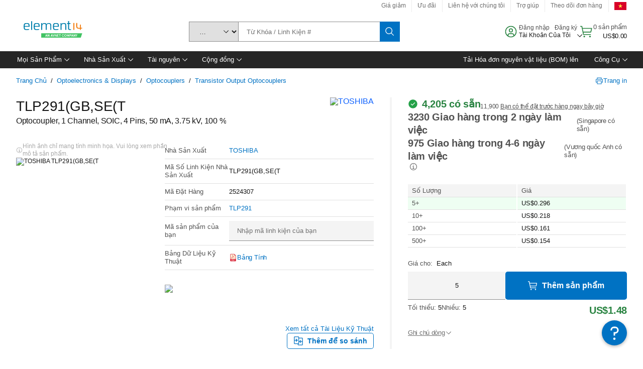

--- FILE ---
content_type: application/x-javascript;charset=utf-8
request_url: https://smetrics.element14.com/id?d_visid_ver=5.5.0&d_fieldgroup=A&mcorgid=106315F354E6D5430A4C98A4%40AdobeOrg&mid=67530620321783042364789799167460692082&ts=1769254603595
body_size: -40
content:
{"mid":"67530620321783042364789799167460692082"}

--- FILE ---
content_type: application/javascript
request_url: https://vn.element14.com/Q1rbIO/IjuNL/Dc7bp/oVco/EziGfNSQ0kQGGQba/fA4ZTQ50AwI/EG/l1WCBkY1gB
body_size: 179315
content:
(function(){if(typeof Array.prototype.entries!=='function'){Object.defineProperty(Array.prototype,'entries',{value:function(){var index=0;const array=this;return {next:function(){if(index<array.length){return {value:[index,array[index++]],done:false};}else{return {done:true};}},[Symbol.iterator]:function(){return this;}};},writable:true,configurable:true});}}());(function(){HG();DrY();ILY();var lb=function tl(GV,Nm){'use strict';var Lv=tl;switch(GV){case V:{var DV=Nm[DA];Yd.push(t5);var c5;return c5=DV&&Cv(Bb()[nV(Bl)].call(null,Wb,Mn,Md),typeof SD[Rb()[hv(md)](jV,Xm,sm,Hd)])&&FB(DV[Rb()[hv(H0)](AV,XB,Hk,gB)],SD[Rb()[hv(md)].call(null,jV,Hm,sm,mv)])&&BT(DV,SD[Rb()[hv(md)](jV,Mk,sm,c3)][FB(typeof wn()[lB(BB)],wT('',[][[]]))?wn()[lB(vV)](x5,LV,T0):wn()[lB(H0)](kN,mN,n3)])?Bb()[nV(XB)](lm,gb,A3):typeof DV,Yd.pop(),c5;}break;case RG:{var Y5=Nm[DA];return typeof Y5;}break;case gA:{var wl=Nm[DA];Yd.push(Zg);var lN;return lN=Pg(kG,[Qn()[Sd(fT)].apply(null,[Mg,H0,Ld,gm]),wl]),Yd.pop(),lN;}break;case fq:{return this;}break;case nK:{var Ol=Nm[DA];var Dd;Yd.push(rm);return Dd=Ol&&Cv(Bb()[nV(Bl)].call(null,VM(VM(VB)),q0,Md),typeof SD[Rb()[hv(md)].apply(null,[KT,vl,sm,xB])])&&FB(Ol[Rb()[hv(H0)](Lr,lm,Hk,mN)],SD[Rb()[hv(md)](KT,lg,sm,f5)])&&BT(Ol,SD[Rb()[hv(md)](KT,VM(VM(c3)),sm,MU)][wn()[lB(H0)].call(null,kN,vV,hr)])?Bb()[nV(XB)].apply(null,[PV,NT,A3]):typeof Ol,Yd.pop(),Dd;}break;case pq:{return this;}break;case P:{var sn=Nm[DA];var tV;Yd.push(FT);return tV=sn&&Cv(Bb()[nV(Bl)](VM(c3),jk,Md),typeof SD[Rb()[hv(md)](gk,vM,sm,Em)])&&FB(sn[Rb()[hv(H0)].call(null,fB,VM({}),Hk,Em)],SD[Rb()[hv(md)](gk,Wb,sm,LV)])&&BT(sn,SD[Rb()[hv(md)].apply(null,[gk,jb,sm,VM(VM(VB))])][wn()[lB(H0)](kN,dd,HB)])?Bb()[nV(XB)](Z0,Cr,A3):typeof sn,Yd.pop(),tV;}break;case Ph:{var mm=Nm[DA];var OM;Yd.push(GN);return OM=mm&&Cv(Bb()[nV(Bl)](vV,CB,Md),typeof SD[BT(typeof Rb()[hv(Zb)],'undefined')?Rb()[hv(md)].apply(null,[hN,FU,sm,Hm]):Rb()[hv(Cm)](qm,gV,mV,bk)])&&FB(mm[BT(typeof Rb()[hv(dd)],'undefined')?Rb()[hv(H0)](vT,Hd,Hk,VM(VM({}))):Rb()[hv(Cm)](D3,rd,v0,mN)],SD[Rb()[hv(md)].call(null,hN,mU,sm,VM([]))])&&BT(mm,SD[Rb()[hv(md)].call(null,hN,F5,sm,mN)][wn()[lB(H0)](kN,Gm,Vr)])?FB(typeof Bb()[nV(XB)],wT('',[][[]]))?Bb()[nV(BB)](VM(VM([])),rb,PN):Bb()[nV(XB)].apply(null,[Jv,hb,A3]):typeof mm,Yd.pop(),OM;}break;case IA:{var Eb=Nm[DA];Yd.push(Og);var Pv;return Pv=Eb&&Cv(Bb()[nV(Bl)].call(null,VM(VM(c3)),Fk,Md),typeof SD[Rb()[hv(md)].apply(null,[Sb,fv,sm,mU])])&&FB(Eb[Rb()[hv(H0)].apply(null,[jk,tN,Hk,XM])],SD[Rb()[hv(md)].call(null,Sb,VM(VB),sm,fv)])&&BT(Eb,SD[Rb()[hv(md)](Sb,qN,sm,VM(VM([])))][wn()[lB(H0)].call(null,kN,vV,W0)])?FB(typeof Bb()[nV(rm)],wT('',[][[]]))?Bb()[nV(BB)].call(null,gB,Kv,Ik):Bb()[nV(XB)](gm,F0,A3):typeof Eb,Yd.pop(),Pv;}break;case MF:{var Lm;Yd.push(J3);return Lm=Rb()[hv(O0)](q3,EB,Zn,VM([])),Yd.pop(),Lm;}break;case XW:{return this;}break;case hW:{var K3=Nm[DA];Yd.push(O5);var Ng=SD[Bb()[nV(md)](vV,Ad,Bm)](K3);var nb=[];for(var mT in Ng)nb[Bb()[nV(H0)](Ib,gl,Ib)](mT);nb[Mm()[nl(sm)].call(null,qv,vT,bM)]();var Pm;return Pm=function VU(){Yd.push(Km);for(;nb[Bb()[nV(c3)].apply(null,[VM(VB),mB,Bl])];){var fb=nb[FB(typeof Mm()[nl(PV)],'undefined')?Mm()[nl(cT)](qN,Qg,FT):Mm()[nl(HT)](vm,HM,Ck)]();if(nd(fb,Ng)){var J5;return VU[Mm()[nl(nk)](MU,M5,Xn)]=fb,VU[Mm()[nl(Gm)](vn,ck,xB)]=VM(VB),Yd.pop(),J5=VU,J5;}}VU[BT(typeof Mm()[nl(Gg)],'undefined')?Mm()[nl(Gm)](IB,ck,xB):Mm()[nl(cT)].call(null,fT,MU,HU)]=VM(c3);var L0;return Yd.pop(),L0=VU,L0;},Yd.pop(),Pm;}break;case CQ:{var xb=Nm[DA];var Dg=Nm[cS];var Bg=Nm[lY];Yd.push(JU);try{var N5=Yd.length;var Qd=VM(cS);var Ek;return Ek=Pg(kG,[Al()[S3(Zb)](fr,VM([]),pU,Cn),Mm()[nl(mU)](VM(VM(VB)),MB,Em),Mm()[nl(x5)].apply(null,[tN,rn,Ig]),xb.call(Dg,Bg)]),Yd.pop(),Ek;}catch(b0){Yd.splice(t3(N5,VB),Infinity,JU);var rr;return rr=Pg(kG,[Al()[S3(Zb)](qN,VM(VM({})),pU,Cn),d5()[N7(YX)](jb,LX,t6,VB,xB,Y2),Mm()[nl(x5)](rd,rn,Ig),b0]),Yd.pop(),rr;}Yd.pop();}break;case qO:{return this;}break;case PO:{Yd.push(Us);this[BT(typeof Mm()[nl(fr)],wT([],[][[]]))?Mm()[nl(Gm)].call(null,VM(VM(VB)),XA,xB):Mm()[nl(cT)].call(null,VM(VM([])),rd,ps)]=VM(c3);var dJ=this[Mm()[nl(H7)].call(null,Bl,Cf,Ds)][c3][Rb()[hv(MC)].call(null,Ew,p8,kZ,Hd)];if(FB(d5()[N7(YX)](VM(VM(VB)),fv,hx,f5,xB,Y2),dJ[Al()[S3(Zb)](VM({}),Zb,Gw,Cn)]))throw dJ[Mm()[nl(x5)].apply(null,[MU,Z7,Ig])];var vX;return vX=this[FB(typeof BR()[v7(XM)],wT(Mm()[nl(xB)](VM([]),vf,Jv),[][[]]))?BR()[v7(f5)](P2,A3,sm,jj,x6):BR()[v7(Cm)].apply(null,[YX,H7,lm,FJ,VM(VB)])],Yd.pop(),vX;}break;case Eh:{Yd.push(fd);var V7;return V7=Rb()[hv(O0)].apply(null,[g2,Zb,Zn,MU]),Yd.pop(),V7;}break;case dh:{var sx=Nm[DA];var n4;Yd.push(vI);return n4=Pg(kG,[Qn()[Sd(fT)](KT,H0,Ld,lg),sx]),Yd.pop(),n4;}break;case kG:{var G4=Nm[DA];var R4=Nm[cS];var qJ=Nm[lY];return G4[R4]=qJ;}break;case tQ:{var gJ=Nm[DA];Yd.push(q2);var d4=SD[Bb()[nV(md)].call(null,mN,t8,Bm)](gJ);var ZX=[];for(var O2 in d4)ZX[Bb()[nV(H0)](dj,Ml,Ib)](O2);ZX[Mm()[nl(sm)](Wb,I8,bM)]();var E2;return E2=function Jj(){Yd.push(Cj);for(;ZX[Bb()[nV(c3)].apply(null,[Em,Vf,Bl])];){var Bs=ZX[Mm()[nl(HT)].call(null,lg,P5,Ck)]();if(nd(Bs,d4)){var bx;return Jj[Mm()[nl(nk)].call(null,nk,RX,Xn)]=Bs,Jj[Mm()[nl(Gm)](fv,Gd,xB)]=VM(S6[VB]),Yd.pop(),bx=Jj,bx;}}Jj[Mm()[nl(Gm)](bk,Gd,xB)]=VM(c3);var nX;return Yd.pop(),nX=Jj,nX;},Yd.pop(),E2;}break;case nO:{return this;}break;case lO:{var TR=Nm[DA];var l2=Nm[cS];var X7=Nm[lY];Yd.push(Mc);try{var Tt=Yd.length;var Qw=VM(cS);var lc;return lc=Pg(kG,[Al()[S3(Zb)].apply(null,[VM(VM(VB)),AI,OT,Cn]),FB(typeof Mm()[nl(vV)],'undefined')?Mm()[nl(cT)].apply(null,[vM,wd,TJ]):Mm()[nl(mU)].apply(null,[nk,T3,Em]),Mm()[nl(x5)].apply(null,[rd,Xs,Ig]),TR.call(l2,X7)]),Yd.pop(),lc;}catch(wI){Yd.splice(t3(Tt,VB),Infinity,Mc);var fR;return fR=Pg(kG,[Al()[S3(Zb)].apply(null,[LV,VM(VM([])),OT,Cn]),d5()[N7(YX)].apply(null,[XM,VZ,Ef,rm,xB,Y2]),Mm()[nl(x5)].apply(null,[IC,Xs,Ig]),wI]),Yd.pop(),fR;}Yd.pop();}break;case qH:{var tj=Nm[DA];return typeof tj;}break;case wY:{var LJ=Nm[DA];return typeof LJ;}break;case lY:{var WX=Nm[DA];return typeof WX;}break;case nW:{var m7=Nm[DA];var YC=Nm[cS];var Yc=Nm[lY];return m7[YC]=Yc;}break;case OK:{var q7=Nm[DA];var L8=Nm[cS];var s2=Nm[lY];Yd.push(Gc);q7[L8]=s2[Mm()[nl(nk)](Hd,Ts,Xn)];Yd.pop();}break;case X1:{var JJ=Nm[DA];var KJ=Nm[cS];var Dw=Nm[lY];Yd.push(BB);JJ[KJ]=Dw[Mm()[nl(nk)](lf,PR,Xn)];Yd.pop();}break;case KA:{var lJ=Nm[DA];return typeof lJ;}break;case KQ:{return this;}break;case rp:{Yd.push(b4);this[Mm()[nl(Gm)].apply(null,[Gm,Qk,xB])]=VM(S6[YX]);var cC=this[BT(typeof Mm()[nl(YX)],wT([],[][[]]))?Mm()[nl(H7)](VM([]),Fn,Ds):Mm()[nl(cT)].call(null,VM(VM({})),WC,gk)][c3][BT(typeof Rb()[hv(Xm)],wT('',[][[]]))?Rb()[hv(MC)](UT,lg,kZ,lf):Rb()[hv(Cm)](Z4,Bl,p6,Y2)];if(FB(FB(typeof d5()[N7(Xm)],'undefined')?d5()[N7(XM)](VM(VM(c3)),YX,Ac,nt,Md,HJ):d5()[N7(YX)].apply(null,[Bl,Ck,Z5,Zb,xB,Y2]),cC[Al()[S3(Zb)](Sx,c3,j3,Cn)]))throw cC[Mm()[nl(x5)].apply(null,[F5,Qv,Ig])];var Z8;return Z8=this[BT(typeof BR()[v7(rd)],wT(Mm()[nl(xB)].call(null,JZ,Up,Jv),[][[]]))?BR()[v7(Cm)].call(null,YX,H7,fr,Zr,YX):BR()[v7(f5)].call(null,F7,cT,XB,BZ,gB)],Yd.pop(),Z8;}break;}};var zR=function(){return NX.apply(this,[CS,arguments]);};var L2=function(Ns){try{if(Ns!=null&&!SD["isNaN"](Ns)){var IZ=SD["parseFloat"](Ns);if(!SD["isNaN"](IZ)){return IZ["toFixed"](2);}}}catch(JX){}return -1;};var dI=function(d6){var UX=1;var I6=[];var F2=SD["Math"]["sqrt"](d6);while(UX<=F2&&I6["length"]<6){if(d6%UX===0){if(d6/UX===UX){I6["push"](UX);}else{I6["push"](UX,d6/UX);}}UX=UX+1;}return I6;};var t3=function(W7,S2){return W7-S2;};var Mx=function(Ix){if(Ix===undefined||Ix==null){return 0;}var Ot=Ix["replace"](/[\w\s]/gi,'');return Ot["length"];};var CC=function(pC){return -pC;};var k2=function(Hw){var hs=0;for(var Af=0;Af<Hw["length"];Af++){hs=hs+Hw["charCodeAt"](Af);}return hs;};var Cv=function(GC,v4){return GC==v4;};var N6=function(){return [":\"\vBU\r","SH[-","-C\'uWasGkzT9[23!HdP","=\x00\x3f3+i8(MYJO\n-X\x40N","_Q\n","3\"/D&$","]","r31Mr\vQ","V\x3f\x3f ","u+lH`kgT&U#/SqK 2D$h`HZs<I$","LZ-QOXx[2","\x07","H\x00\x07","-57AD\v:","&JpD","dAO\n#`\f_\x3f>","]S9 \\","\fK","\\>","OZn,\"F^","-J#\"C","BN\x00\x07","\t\x07\nmFU0\vBR\v6$&\'E/","w,R% OE\x00RPiF_~\b5\fF^Yv2+//KX\x07C\v\\GT-[\"NB$#nI\x3f5[^\x07PLFDXv\x3f(\v3~",";1]D","5N","5-","5\x3f\"J/\"\\OE#TIT\x3f2","","\nJH7","$LU\x07\x005KKT*","ZR\fM","T\v$JKH2","GQ-","W.L\n","C\rIKu<$[e$5","^JY%~\x4001y:\'Km/EL;8RCS-","\x40\v%#D/3",";58J","y,9LE\nQ\x07OOJ.%","32%O>\tAS\x07",":$ZQ\"\rQ","\x3f#\rG:5]E*SP\vXJi7/C","[:7>*J/3\v\x00SU\ra\x3f\ba_\x40\x008","[I;\t\x00J^","10","\v\n#3:u\x3f#",":+T9(GY/W","\t\r","\f256i,","96","\"GYNe\t\tQo^:\t$\r\\","(\r","aO\v\\\x40","T;5","_\x07","s\f\x07VY[(a\x40BV=\f\x0033:I8","SR","%$","1F^&/ +","TM_\v)\b","\"[C","OGK\"FN\x00\rX\\","T","RO","XVN,\"\nnR-7\":D/ \\c\nPT\x00","XZr7);AD\v\x001\"S/2","\x3f4*C$","[G^","\x00\\J","&Z \v9\"","","=C>","\\CI","\tJR&3=>I8 ZN0\rQA\r","N^_0$vY","\v91*C$%","OM","JH7\r$\f","GUHCz}","AYF","k","A^AW.$\nJ","V+3[R*","\f\x3f2\"C","\x07","]_2/Z]","\rD","\x40\x005>R\"","","=4:+E>","95IE-","YB\v\t","TM_","P","NES.","PGN","96[","N7$$\x40^","Y11JD","\":G8&MC","frBn9",",GBLV","JD19% R","I#/\\R<FN","C\f\rV}N1\v\f\x40D\n","%27#7H)\b\\RLR",";9#C8XR","]0","$5#I<$","{g","\n","X[\rLR\t>O]S1","!:",")C>IZ\tGS","<R>",".$","W\f784+T/3","","=","_","<QO","IOH*","V+3MY7GE",";5\rH>","\x00\"1","$JS\r\f1","#UOH;\x00\f]Q;05<","a\\","c[*","/ 1ng:1DRY OUES","I/SKH\x3f.\fiE9>","\x07TY","\x40_\x00","5\x07|} \b<io,1_D+)ex\t[ApAWuH7G<cb}Ae","SRB","SZ","\vGW~AT=3\fJ^\x00","\v","H[7$n\x40818$",":-&8/H>.EV","KKH","r5N",":5<G>(GY","FN\r\r","J","|+\"\nF_","T/0]R\r\'BK$^E","KTRS","G","_U",".5*b\b","#<\"o.","\x3fOE","(3IA","B[-BU","NZ{.\t\x00\v[_",""," -","1M^V;+ \x07|U\f431:S8$","&MC7FO1^ZS([C","FP\b\tX}N\x3f$","GE\bpA^;","/JI","\x40","9> C)5AX\r","#9LpTZS(aZCY\"%<Hj \bGJT\rX[2$P","\b","\",[\'5"];};var Yt=function Ax(b8,VC){'use strict';var Df=Ax;switch(b8){case RF:{Yd.push(g2);if(VM(SD[Rb()[hv(XM)].call(null,Pw,IC,gB,t4)][wn()[lB(xZ)](gV,Wb,Ws)])){var tf=FB(typeof SD[Rb()[hv(XM)](Pw,jb,gB,IC)][Bb()[nV(Bm)].apply(null,[Wf,xn,LI])],Mm()[nl(f5)].call(null,Y6,mr,M4))?BT(typeof Al()[S3(Zn)],wT([],[][[]]))?Al()[S3(VB)].call(null,VM(VM(c3)),Hm,f6,mU):Al()[S3(Ib)](MU,Hk,NT,Hc):Rb()[hv(mj)](In,Nt,Y6,VM(VM([])));var gX;return Yd.pop(),gX=tf,gX;}var Xj;return Xj=Al()[S3(mN)](IC,VM([]),Yn,x5),Yd.pop(),Xj;}break;case lY:{Yd.push(Wf);var GJ=Mm()[nl(md)].call(null,LV,Wx,nk);var x2=VM([]);try{var Xd=Yd.length;var fZ=VM(VM(DA));var Gf=c3;try{var J4=SD[Bb()[nV(F5)](VM([]),wZ,Ox)][wn()[lB(H0)](kN,Xm,Ij)][wn()[lB(fr)](rR,Wf,fx)];SD[Bb()[nV(md)](Wb,VR,Bm)][wn()[lB(md)](vV,VM(VB),ER)](J4)[BT(typeof wn()[lB(gB)],wT('',[][[]]))?wn()[lB(fr)](rR,Ck,fx):wn()[lB(vV)](c6,Zb,xJ)]();}catch(st){Yd.splice(t3(Xd,VB),Infinity,Wf);if(st[FB(typeof wn()[lB(Bt)],wT([],[][[]]))?wn()[lB(vV)](Mg,rm,nc):wn()[lB(H2)](mv,qN,vJ)]&&FB(typeof st[wn()[lB(H2)].apply(null,[mv,VZ,vJ])],Al()[S3(f5)].apply(null,[x6,qN,MB,Bt]))){st[wn()[lB(H2)].apply(null,[mv,bM,vJ])][wn()[lB(EB)](jR,mj,T2)](lx()[hJ(Zb)].call(null,UI,VB,tN,PC,FU))[Mm()[nl(Bt)](qN,qZ,nZ)](function(wt){Yd.push(SR);if(wt[R6()[kf(Bl)](r5,Xm,Md,DZ)](FB(typeof Rb()[hv(rm)],'undefined')?Rb()[hv(Cm)](CZ,Gm,r2,md):Rb()[hv(Jv)](fM,YX,h8,Sx))){x2=VM(VM({}));}if(wt[R6()[kf(Bl)].call(null,r5,gV,Md,DZ)](FB(typeof Bb()[nV(md)],'undefined')?Bb()[nV(BB)].call(null,VM(VM([])),Jx,Wj):Bb()[nV(Bj)](AI,fM,O0))){Gf++;}Yd.pop();});}}GJ=FB(Gf,YX)||x2?Al()[S3(VB)](VM(VM([])),dj,Rf,mU):Bb()[nV(YX)].apply(null,[Bl,Ob,vm]);}catch(MX){Yd.splice(t3(Xd,VB),Infinity,Wf);GJ=Mm()[nl(Bl)](VM(c3),g7,HT);}var cJ;return Yd.pop(),cJ=GJ,cJ;}break;case lS:{Yd.push(X8);var xx=Al()[S3(mN)](bM,Cm,Tl,x5);try{var kt=Yd.length;var D8=VM(cS);xx=BT(typeof SD[Mm()[nl(lm)].apply(null,[VM(VM([])),cl,M6])],BT(typeof Mm()[nl(Zb)],wT('',[][[]]))?Mm()[nl(f5)](VM(VM({})),PE,M4):Mm()[nl(cT)](p8,gC,kI))?Al()[S3(VB)].call(null,VM(c3),Pf,Uf,mU):FB(typeof Bb()[nV(f5)],wT('',[][[]]))?Bb()[nV(BB)](sm,Y4,ks):Bb()[nV(YX)].call(null,h8,pk,vm);}catch(qI){Yd.splice(t3(kt,VB),Infinity,X8);xx=Mm()[nl(Bl)].call(null,JZ,KR,HT);}var bj;return Yd.pop(),bj=xx,bj;}break;case V:{Yd.push(w2);var X4=Al()[S3(mN)](fv,p8,AN,x5);try{var kX=Yd.length;var TX=VM([]);X4=SD[Rb()[hv(Zn)](Vk,Z0,LV,PV)][wn()[lB(H0)](kN,VM([]),Kk)][Al()[S3(fT)](VM(c3),LX,pf,Cm)](wn()[lB(Uw)].apply(null,[MI,VM(VM([])),T7]))?Al()[S3(VB)].apply(null,[VM(VM({})),fT,Yg,mU]):Bb()[nV(YX)].apply(null,[Wf,Or,vm]);}catch(Ff){Yd.splice(t3(kX,VB),Infinity,w2);X4=Mm()[nl(Bl)](VM(VM(c3)),Gw,HT);}var pI;return Yd.pop(),pI=X4,pI;}break;case QS:{Yd.push(WZ);var M7=FB(typeof Al()[S3(EB)],'undefined')?Al()[S3(Ib)].call(null,P6,tN,B8,c7):Al()[S3(mN)](qv,Wf,W3,x5);try{var qt=Yd.length;var O7=VM([]);M7=BT(typeof SD[FB(typeof n7()[A2(VB)],wT([],[][[]]))?n7()[A2(xB)](k6,rZ,J2,MC):n7()[A2(dd)](b6,fT,Zd,mN)],FB(typeof Mm()[nl(bM)],wT('',[][[]]))?Mm()[nl(cT)](mv,JC,n8):Mm()[nl(f5)](x6,RI,M4))?Al()[S3(VB)].call(null,VM(VM({})),Ib,qZ,mU):Bb()[nV(YX)](Xm,P5,vm);}catch(fJ){Yd.splice(t3(qt,VB),Infinity,WZ);M7=Mm()[nl(Bl)](IC,fw,HT);}var FR;return Yd.pop(),FR=M7,FR;}break;case WS:{Yd.push(zj);var bZ=nd(Mm()[nl(Ds)](II,TT,kN),SD[Rb()[hv(XM)](ZY,rm,gB,bM)])||Lj(SD[FB(typeof n7()[A2(dd)],wT([],[][[]]))?n7()[A2(xB)](RR,Pf,sd,Gt):n7()[A2(fT)].apply(null,[vn,cT,WR,XB])][Mm()[nl(Cw)].apply(null,[x5,Cs,LI])],c3)||Lj(SD[n7()[A2(fT)](vn,cT,WR,Ib)][Rb()[hv(c2)](PB,Cn,YX,Y6)],c3);var hj=SD[FB(typeof Rb()[hv(Pf)],wT([],[][[]]))?Rb()[hv(Cm)].call(null,QX,VM(VM(c3)),VI,VM(VM(c3))):Rb()[hv(XM)](ZY,MU,gB,IB)][Rb()[hv(LX)].call(null,sj,VM([]),Nt,VM(VM(VB)))](Rb()[hv(lm)].apply(null,[xm,VB,W2,BZ]))[wn()[lB(c8)].call(null,kZ,mU,QT)];var Gs=SD[Rb()[hv(XM)].apply(null,[ZY,qR,gB,LX])][Rb()[hv(LX)](sj,BB,Nt,Zn)](Mm()[nl(xZ)].apply(null,[VM(VM(c3)),FV,rJ]))[wn()[lB(c8)].apply(null,[kZ,F5,QT])];var Ex=SD[Rb()[hv(XM)].call(null,ZY,BZ,gB,fT)][Rb()[hv(LX)](sj,Hk,Nt,O0)](wn()[lB(xX)](Bj,Bj,Fw))[wn()[lB(c8)](kZ,Zn,QT)];var V8;return V8=(FB(typeof Mm()[nl(H7)],wT([],[][[]]))?Mm()[nl(cT)](qN,DZ,bw):Mm()[nl(xB)](Pf,Iv,Jv))[Mm()[nl(rd)].call(null,VM(VM(VB)),TB,PC)](bZ?Al()[S3(VB)](x6,PV,zm,mU):BT(typeof Bb()[nV(Z0)],wT('',[][[]]))?Bb()[nV(YX)].call(null,PV,G0,vm):Bb()[nV(BB)].apply(null,[gV,zf,Xw]),Qn()[Sd(Ib)](DX,VB,mx,H0))[Mm()[nl(rd)](lg,TB,PC)](hj?Al()[S3(VB)](nk,Bt,zm,mU):Bb()[nV(YX)].apply(null,[dj,G0,vm]),Qn()[Sd(Ib)].apply(null,[DX,VB,mx,EB]))[Mm()[nl(rd)](cT,TB,PC)](Gs?FB(typeof Al()[S3(Wf)],wT('',[][[]]))?Al()[S3(Ib)](YX,VM({}),gZ,gc):Al()[S3(VB)](Y6,VM(VM({})),zm,mU):Bb()[nV(YX)].call(null,VM(VM({})),G0,vm),Qn()[Sd(Ib)](DX,VB,mx,vn))[Mm()[nl(rd)].call(null,Y2,TB,PC)](Ex?Al()[S3(VB)].call(null,mj,gV,zm,mU):Bb()[nV(YX)](x5,G0,vm)),Yd.pop(),V8;}break;case V1:{Yd.push(Nx);try{var wx=Yd.length;var P4=VM(VM(DA));var Bx=c3;var Qt=SD[FB(typeof Bb()[nV(t4)],wT([],[][[]]))?Bb()[nV(BB)].apply(null,[Wf,N2,C8]):Bb()[nV(md)](PC,tU,Bm)][BT(typeof wn()[lB(fT)],wT('',[][[]]))?wn()[lB(MU)].call(null,Md,p8,pZ):wn()[lB(vV)](mf,qN,Mg)](SD[Bb()[nV(f5)](mU,WV,c3)],wn()[lB(gj)](XM,VM(VM(VB)),HU));if(Qt){Bx++;if(Qt[Mm()[nl(nk)].apply(null,[vM,Uf,Xn])]){Qt=Qt[Mm()[nl(nk)](sm,Uf,Xn)];Bx+=wT(c4(Qt[Bb()[nV(c3)].call(null,bk,mr,Bl)]&&FB(Qt[FB(typeof Bb()[nV(nt)],'undefined')?Bb()[nV(BB)].apply(null,[H7,Zn,Dc]):Bb()[nV(c3)].call(null,fv,mr,Bl)],VB),VB),c4(Qt[R6()[kf(c3)](K6,t4,YX,jx)]&&FB(Qt[R6()[kf(c3)](K6,Y2,YX,jx)],wn()[lB(gj)](XM,xB,HU)),zL[BT(typeof Bb()[nV(Ds)],wT([],[][[]]))?Bb()[nV(Y6)](gm,tg,xf):Bb()[nV(BB)].apply(null,[Ck,F4,WJ])]()));}}var jw;return jw=Bx[wn()[lB(fr)](rR,Wb,FN)](),Yd.pop(),jw;}catch(Aj){Yd.splice(t3(wx,VB),Infinity,Nx);var XC;return XC=Al()[S3(mN)].apply(null,[O0,MC,ZU,x5]),Yd.pop(),XC;}Yd.pop();}break;case NE:{var AJ=VC[DA];var tw;Yd.push(j4);return tw=SD[BT(typeof Bb()[nV(sm)],wT([],[][[]]))?Bb()[nV(md)](PV,Gw,Bm):Bb()[nV(BB)](c3,Ej,m4)][wn()[lB(MU)](Md,dd,wj)](SD[n7()[A2(fT)](vn,cT,gI,H7)][wn()[lB(Pf)](xs,VM([]),NV)],AJ),Yd.pop(),tw;}break;case ZO:{Yd.push(nx);var Q4=function(AJ){return Ax.apply(this,[NE,arguments]);};var jf=[BR()[v7(fT)].call(null,H0,HT,rd,v8,Bt),BT(typeof Bb()[nV(Nt)],wT([],[][[]]))?Bb()[nV(Jv)](VM(VM({})),RC,hI):Bb()[nV(BB)].call(null,dd,DC,QR)];var qC=jf[BT(typeof R6()[kf(Cn)],wT([],[][[]]))?R6()[kf(gB)].apply(null,[S7,cT,Cm,fT]):R6()[kf(nk)].call(null,YZ,Jv,Xf,HT)](function(BJ){var PJ=Q4(BJ);Yd.push(tt);if(VM(VM(PJ))&&VM(VM(PJ[wn()[lB(f5)](p7,VM([]),kr)]))&&VM(VM(PJ[wn()[lB(f5)].call(null,p7,LX,kr)][FB(typeof wn()[lB(qR)],'undefined')?wn()[lB(vV)](fX,qR,kN):wn()[lB(fr)].apply(null,[rR,VM(VM([])),XN])]))){PJ=PJ[wn()[lB(f5)].apply(null,[p7,VM(VM(VB)),kr])][wn()[lB(fr)](rR,Bl,XN)]();var pX=wT(FB(PJ[Bb()[nV(mv)].call(null,IB,DN,HT)](wn()[lB(hI)](md,VM(VM(VB)),TM)),CC(VB)),c4(SD[Bb()[nV(p8)](Mk,z3,h8)](Lj(PJ[Bb()[nV(mv)].apply(null,[XB,DN,HT])](Bb()[nV(Pf)](c3,lk,AI)),CC(VB))),VB));var L7;return Yd.pop(),L7=pX,L7;}else{var xC;return xC=Al()[S3(mN)].call(null,x5,XM,vB,x5),Yd.pop(),xC;}Yd.pop();});var JR;return JR=qC[Rb()[hv(rd)].call(null,rC,rd,mN,Zn)](Mm()[nl(xB)](tN,VX,Jv)),Yd.pop(),JR;}break;case nG:{Yd.push(LC);throw new (SD[Bb()[nV(gB)].apply(null,[vn,tR,H0])])(wn()[lB(xf)](PV,VM(VM([])),bU));}break;case G1:{var Rj=VC[DA];var GI=VC[cS];Yd.push(Ss);if(Cv(GI,null)||Lj(GI,Rj[Bb()[nV(c3)].apply(null,[tN,Ls,Bl])]))GI=Rj[Bb()[nV(c3)](fT,Ls,Bl)];for(var XR=S6[YX],S8=new (SD[Rb()[hv(fT)](kI,VM([]),lm,VM({}))])(GI);dZ(XR,GI);XR++)S8[XR]=Rj[XR];var Z6;return Yd.pop(),Z6=S8,Z6;}break;case CW:{var dX=VC[DA];var qc=VC[cS];Yd.push(YX);var PZ=Cv(null,dX)?null:vR(FB(typeof Mm()[nl(xf)],'undefined')?Mm()[nl(cT)](Gm,NC,p2):Mm()[nl(f5)].call(null,Nt,VJ,M4),typeof SD[BT(typeof Rb()[hv(Gm)],wT('',[][[]]))?Rb()[hv(md)].call(null,JC,Gt,sm,Gt):Rb()[hv(Cm)](Wf,Jv,F6,Xm)])&&dX[SD[Rb()[hv(md)].call(null,JC,VM({}),sm,Gm)][R6()[kf(vV)](WJ,Z0,Md,gV)]]||dX[BT(typeof Mm()[nl(Sx)],wT('',[][[]]))?Mm()[nl(XB)].call(null,Cm,xw,Sx):Mm()[nl(cT)].apply(null,[gV,ff,VI])];if(vR(null,PZ)){var Kj,C4,UZ,jJ,XI=[],BI=VM(c3),sZ=VM(VB);try{var Tj=Yd.length;var cj=VM({});if(UZ=(PZ=PZ.call(dX))[Bb()[nV(MC)].apply(null,[md,zZ,VZ])],FB(c3,qc)){if(BT(SD[Bb()[nV(md)](vn,g4,Bm)](PZ),PZ)){cj=VM(VM([]));return;}BI=VM(VB);}else for(;VM(BI=(Kj=UZ.call(PZ))[Mm()[nl(Gm)](VZ,DJ,xB)])&&(XI[Bb()[nV(H0)].apply(null,[BB,Y4,Ib])](Kj[Mm()[nl(nk)](gm,rR,Xn)]),BT(XI[Bb()[nV(c3)].apply(null,[mU,t7,Bl])],qc));BI=VM(zL[Al()[S3(vM)](VM(VB),F5,TJ,DZ)]()));}catch(A8){sZ=VM(c3),C4=A8;}finally{Yd.splice(t3(Tj,VB),Infinity,YX);try{var Ks=Yd.length;var nw=VM([]);if(VM(BI)&&vR(null,PZ[Bb()[nV(Pf)].call(null,Zn,bt,AI)])&&(jJ=PZ[BT(typeof Bb()[nV(t4)],'undefined')?Bb()[nV(Pf)](VM({}),bt,AI):Bb()[nV(BB)](mU,Qf,wX)](),BT(SD[Bb()[nV(md)].apply(null,[cT,g4,Bm])](jJ),jJ))){nw=VM(VM([]));return;}}finally{Yd.splice(t3(Ks,VB),Infinity,YX);if(nw){Yd.pop();}if(sZ)throw C4;}if(cj){Yd.pop();}}var Bc;return Yd.pop(),Bc=XI,Bc;}Yd.pop();}break;case jD:{var hR=VC[DA];Yd.push(L4);if(SD[Rb()[hv(fT)].apply(null,[sl,JZ,lm,Y2])][BT(typeof Mm()[nl(Cm)],wT('',[][[]]))?Mm()[nl(Jv)](vM,Mt,Gt):Mm()[nl(cT)].call(null,Bm,G2,WR)](hR)){var FC;return Yd.pop(),FC=hR,FC;}Yd.pop();}break;case KQ:{var Ow=VC[DA];return Ow;}break;case TS:{Yd.push(HR);if(VM(nd(Bb()[nV(PC)](vm,Hj,rJ),SD[FB(typeof n7()[A2(Bl)],'undefined')?n7()[A2(xB)].apply(null,[OI,rj,z2,EB]):n7()[A2(fT)].call(null,vn,cT,bC,IC)]))){var s6;return Yd.pop(),s6=null,s6;}var j8=SD[n7()[A2(fT)](vn,cT,bC,mN)][Bb()[nV(PC)].call(null,Hm,Hj,rJ)];var vw=j8[BT(typeof Mm()[nl(Gt)],'undefined')?Mm()[nl(WJ)].call(null,Y6,GR,NI):Mm()[nl(cT)](VM(VM(VB)),p4,kx)];var sf=j8[Bb()[nV(gj)].call(null,bM,Mc,Ux)];var dx=j8[Al()[S3(Zb)](F5,vm,N1,Cn)];var fC;return fC=[vw,FB(sf,c3)?c3:Lj(sf,S6[YX])?CC(VB):CC(vV),dx||Mm()[nl(AR)].call(null,Bj,tm,BZ)],Yd.pop(),fC;}break;case hF:{var hw={};var Ut={};Yd.push(wd);try{var Jw=Yd.length;var H6=VM(VM(DA));var MZ=new (SD[wn()[lB(bJ)].call(null,Ds,VM([]),ZU)])(c3,c3)[FB(typeof Mm()[nl(Ds)],wT('',[][[]]))?Mm()[nl(cT)](fr,x4,Bf):Mm()[nl(Bm)].apply(null,[VM(VM([])),Ok,r8])](Rb()[hv(dj)].apply(null,[sE,H0,EB,MU]));var ss=MZ[BT(typeof Qn()[Sd(Hk)],wT(Mm()[nl(xB)](Hd,pH,Jv),[][[]]))?Qn()[Sd(IB)].call(null,tU,fT,Wj,bk):Qn()[Sd(Md)](mX,fT,rI,lf)](BT(typeof Al()[S3(lf)],wT('',[][[]]))?Al()[S3(Y2)](JZ,Pf,k1,Zf):Al()[S3(Ib)](mU,Z0,SZ,W4));var bc=MZ[wn()[lB(bk)](Nt,HT,l5)](ss[FB(typeof Mm()[nl(Mk)],wT('',[][[]]))?Mm()[nl(cT)].apply(null,[t4,DI,kj]):Mm()[nl(F5)](Ck,TD,PN)]);var FI=MZ[FB(typeof wn()[lB(vm)],'undefined')?wn()[lB(vV)](Oc,VM(VM(c3)),Hs):wn()[lB(bk)](Nt,FU,l5)](ss[FB(typeof Qn()[Sd(XM)],'undefined')?Qn()[Sd(Md)](gf,jZ,OZ,Y6):Qn()[Sd(dd)].call(null,kB,IB,P6,HT)]);hw=Pg(kG,[Mm()[nl(jx)].apply(null,[VM(VM([])),TN,lf]),bc,Al()[S3(Bj)].call(null,H7,vm,MV,mw),FI]);var MR=new (SD[wn()[lB(bJ)](Ds,AI,ZU)])(c3,c3)[Mm()[nl(Bm)].apply(null,[HT,Ok,r8])](FB(typeof Al()[S3(IB)],'undefined')?Al()[S3(Ib)](VM(VB),H0,rZ,YZ):Al()[S3(Mk)](IC,VM(c3),IV,HZ));var k7=MR[Qn()[Sd(IB)](tU,fT,Wj,Pf)](FB(typeof Al()[S3(xX)],wT([],[][[]]))?Al()[S3(Ib)].apply(null,[p8,Zn,Nw,DJ]):Al()[S3(Y2)](dd,Wb,k1,Zf));var Of=MR[BT(typeof wn()[lB(XB)],wT('',[][[]]))?wn()[lB(bk)].call(null,Nt,VM(VM({})),l5):wn()[lB(vV)].apply(null,[Px,tN,lX])](k7[FB(typeof Mm()[nl(LV)],wT('',[][[]]))?Mm()[nl(cT)](dj,qZ,Zd):Mm()[nl(F5)].apply(null,[FU,TD,PN])]);var Sf=MR[FB(typeof wn()[lB(Uw)],wT('',[][[]]))?wn()[lB(vV)].apply(null,[EC,P8,Tw]):wn()[lB(bk)](Nt,VM([]),l5)](k7[FB(typeof Qn()[Sd(IB)],wT([],[][[]]))?Qn()[Sd(Md)](q2,A4,jk,mU):Qn()[Sd(dd)].call(null,kB,IB,P6,Wf)]);Ut=Pg(kG,[Mm()[nl(OR)](BZ,tr,WJ),Of,BT(typeof Mm()[nl(YX)],wT('',[][[]]))?Mm()[nl(xf)](vn,Ud,nt):Mm()[nl(cT)].apply(null,[VM(VM(VB)),kw,sX]),Sf]);}finally{Yd.splice(t3(Jw,VB),Infinity,wd);var Fc;return Fc=Pg(kG,[BR()[v7(Xm)](cT,Vv,gV,tU,vn),hw[Mm()[nl(jx)](VM(VM(VB)),TN,lf)]||null,Bb()[nV(c2)](F5,mg,K7),hw[FB(typeof Al()[S3(O0)],wT('',[][[]]))?Al()[S3(Ib)](IC,EB,lg,As):Al()[S3(Bj)](Cm,Sx,MV,mw)]||null,Bb()[nV(LX)].apply(null,[VM(c3),Qb,JZ]),Ut[Mm()[nl(OR)].call(null,VM({}),tr,WJ)]||null,FB(typeof Bb()[nV(IB)],'undefined')?Bb()[nV(BB)].apply(null,[VM({}),Dj,zc]):Bb()[nV(lm)](Bt,JB,qN),Ut[Mm()[nl(xf)](H7,Ud,nt)]||null]),Yd.pop(),Fc;}Yd.pop();}break;case m1:{var zI=VC[DA];Yd.push(dj);if(FB([Al()[S3(Em)](Cm,VZ,hW,qR),Mm()[nl(K7)].call(null,gj,At,AC),Al()[S3(Zn)](Wf,VM(VM({})),tJ,J8)][Bb()[nV(mv)](mU,C7,HT)](zI[Al()[S3(mj)](VM({}),mU,Mv,gB)][Al()[S3(Gt)].call(null,VM(VB),VM(VM([])),vx,Ds)]),CC(VB))){Yd.pop();return;}SD[Rb()[hv(OR)].apply(null,[rf,cT,rc,F5])](function(){Yd.push(vl);var PX=VM(cS);try{var Vj=Yd.length;var K8=VM(cS);if(VM(PX)&&zI[Al()[S3(mj)](HT,Cn,Kd,gB)]&&(zI[Al()[S3(mj)].call(null,Y6,Gg,Kd,gB)][BT(typeof wn()[lB(MU)],wT([],[][[]]))?wn()[lB(c8)](kZ,f5,t7):wn()[lB(vV)](dw,VM(VM({})),f7)](lx()[hJ(Z0)](w6,Ib,h8,Zf,dj))||zI[Al()[S3(mj)](vm,Mk,Kd,gB)][wn()[lB(c8)](kZ,VM(VM([])),t7)](Mm()[nl(PR)].apply(null,[II,Lf,Zg])))){PX=VM(VM({}));}}catch(tC){Yd.splice(t3(Vj,VB),Infinity,vl);zI[Al()[S3(mj)](VM(VM(VB)),Bt,Kd,gB)][Rb()[hv(Ux)](l6,qN,vj,VM(VM([])))](new (SD[Al()[S3(c2)](x5,P6,Kf,Uj)])(wn()[lB(Dt)](c3,Gm,ff),Pg(kG,[Rb()[hv(rR)](Jt,dd,T0,qN),VM(VM({})),Rb()[hv(K7)](G7,cT,r8,lm),VM([]),lx()[hJ(AI)](fw,Md,XB,vC,dd),VM(DA)])));}if(VM(PX)&&FB(zI[Rb()[hv(PR)](v8,VM({}),VB,cT)],FB(typeof Qn()[Sd(Md)],wT([],[][[]]))?Qn()[Sd(Md)](Pt,v8,Uf,VZ):Qn()[Sd(P8)](wX,rd,fr,cT))){PX=VM(VM({}));}if(PX){zI[Al()[S3(mj)](mN,lm,Kd,gB)][BT(typeof Rb()[hv(OR)],wT([],[][[]]))?Rb()[hv(Ux)].call(null,l6,VM(VM({})),vj,Hd):Rb()[hv(Cm)].call(null,Pj,VM(VM({})),WI,BB)](new (SD[Al()[S3(c2)](dj,jb,Kf,Uj)])(BT(typeof wn()[lB(K7)],wT('',[][[]]))?wn()[lB(Xw)].call(null,d8,O0,jt):wn()[lB(vV)](J6,Em,tN),Pg(kG,[Rb()[hv(rR)](Jt,VM(c3),T0,VM({})),VM(VM({})),Rb()[hv(K7)].apply(null,[G7,fr,r8,EB]),VM({}),lx()[hJ(AI)].apply(null,[fw,Md,Hd,vC,XM]),VM(VM(cS))])));}Yd.pop();},c3);Yd.pop();}break;case KS:{Yd.push(bf);throw new (SD[Bb()[nV(gB)](mv,UR,H0)])(wn()[lB(xf)](PV,FU,Mv));}break;case mH:{var TZ=VC[DA];var ds=VC[cS];Yd.push(Mt);if(Cv(ds,null)||Lj(ds,TZ[Bb()[nV(c3)](Wf,xv,Bl)]))ds=TZ[Bb()[nV(c3)](VM(VM([])),xv,Bl)];for(var cR=S6[YX],tI=new (SD[Rb()[hv(fT)](bm,VM(VM({})),lm,Ib)])(ds);dZ(cR,ds);cR++)tI[cR]=TZ[cR];var E7;return Yd.pop(),E7=tI,E7;}break;case YL:{var nf=VC[DA];var Lw=VC[cS];Yd.push(rs);var Lx=Cv(null,nf)?null:vR(FB(typeof Mm()[nl(f5)],wT('',[][[]]))?Mm()[nl(cT)](fr,j2,T4):Mm()[nl(f5)](XB,HV,M4),typeof SD[Rb()[hv(md)].apply(null,[cB,F5,sm,IB])])&&nf[SD[BT(typeof Rb()[hv(F5)],wT([],[][[]]))?Rb()[hv(md)](cB,VM(VM(VB)),sm,XM):Rb()[hv(Cm)].apply(null,[nR,Hd,qj,qv])][R6()[kf(vV)](Tc,Pf,Md,gV)]]||nf[Mm()[nl(XB)](BZ,s3,Sx)];if(vR(null,Lx)){var tZ,Qs,Rd,lR,OX=[],vs=VM(S6[YX]),Cx=VM(VB);try{var BX=Yd.length;var NZ=VM({});if(Rd=(Lx=Lx.call(nf))[Bb()[nV(MC)](VM(VM(VB)),vk,VZ)],FB(c3,Lw)){if(BT(SD[Bb()[nV(md)](Hk,fk,Bm)](Lx),Lx)){NZ=VM(VM([]));return;}vs=VM(S6[VB]);}else for(;VM(vs=(tZ=Rd.call(Lx))[Mm()[nl(Gm)].call(null,qv,N0,xB)])&&(OX[Bb()[nV(H0)].call(null,gj,L3,Ib)](tZ[Mm()[nl(nk)].call(null,Z0,mB,Xn)]),BT(OX[Bb()[nV(c3)].apply(null,[rm,BF,Bl])],Lw));vs=VM(S6[YX]));}catch(s8){Cx=VM(S6[YX]),Qs=s8;}finally{Yd.splice(t3(BX,VB),Infinity,rs);try{var KI=Yd.length;var SX=VM({});if(VM(vs)&&vR(null,Lx[Bb()[nV(Pf)](vV,Gr,AI)])&&(lR=Lx[Bb()[nV(Pf)](VM(VM([])),Gr,AI)](),BT(SD[Bb()[nV(md)](VM(c3),fk,Bm)](lR),lR))){SX=VM(VM({}));return;}}finally{Yd.splice(t3(KI,VB),Infinity,rs);if(SX){Yd.pop();}if(Cx)throw Qs;}if(NZ){Yd.pop();}}var TI;return Yd.pop(),TI=OX,TI;}Yd.pop();}break;case tK:{var gx=VC[DA];Yd.push(Rs);if(SD[Rb()[hv(fT)].call(null,PE,vV,lm,HT)][FB(typeof Mm()[nl(p8)],wT('',[][[]]))?Mm()[nl(cT)](Cm,Ew,sR):Mm()[nl(Jv)].apply(null,[t4,Sc,Gt])](gx)){var lI;return Yd.pop(),lI=gx,lI;}Yd.pop();}break;case zF:{var XX=VC[DA];Yd.push(lZ);var cI;return cI=SD[Bb()[nV(md)].call(null,qR,Xs,Bm)][FB(typeof Rb()[hv(gB)],wT([],[][[]]))?Rb()[hv(Cm)](Cm,Ck,rC,VM(VM({}))):Rb()[hv(Gg)](b3,Em,Sx,Bj)](XX)[R6()[kf(gB)](j4,Hk,Cm,fT)](function(V4){return XX[V4];})[c3],Yd.pop(),cI;}break;case HA:{var m2=VC[DA];Yd.push(ww);var Gj=m2[BT(typeof R6()[kf(IB)],wT(Mm()[nl(xB)](VM(VM(c3)),zf,Jv),[][[]]))?R6()[kf(gB)](f4,f5,Cm,fT):R6()[kf(nk)](IR,mj,vM,vj)](function(XX){return Ax.apply(this,[zF,arguments]);});var W6;return W6=Gj[FB(typeof Rb()[hv(rd)],wT('',[][[]]))?Rb()[hv(Cm)].call(null,VB,dj,Y4,O0):Rb()[hv(rd)](Cj,gB,mN,VM([]))](Qn()[Sd(Ib)](t7,VB,mx,BB)),Yd.pop(),W6;}break;case UD:{Yd.push(Zw);try{var Q6=Yd.length;var R8=VM([]);var zt=wT(wT(wT(wT(wT(wT(wT(wT(wT(wT(wT(wT(wT(wT(wT(wT(wT(wT(wT(wT(wT(wT(wT(wT(SD[Bb()[nV(p8)](gB,Kl,h8)](SD[n7()[A2(fT)](vn,cT,XJ,Mk)][BR()[v7(Z0)].apply(null,[f5,Em,Jv,LR,fr])]),c4(SD[FB(typeof Bb()[nV(p8)],wT('',[][[]]))?Bb()[nV(BB)](Zb,qj,J7):Bb()[nV(p8)].apply(null,[Sx,Kl,h8])](SD[n7()[A2(fT)](vn,cT,XJ,MU)][FB(typeof Rb()[hv(Uw)],wT([],[][[]]))?Rb()[hv(Cm)](VI,VM(VB),OR,PV):Rb()[hv(gs)](Yv,Y2,M4,fT)]),VB)),c4(SD[BT(typeof Bb()[nV(h8)],'undefined')?Bb()[nV(p8)].call(null,vn,Kl,h8):Bb()[nV(BB)](mj,RJ,G2)](SD[n7()[A2(fT)].apply(null,[vn,cT,XJ,Hm])][Al()[S3(NI)](LX,Bm,Os,c3)]),vV)),c4(SD[Bb()[nV(p8)](Gm,Kl,h8)](SD[n7()[A2(fT)](vn,cT,XJ,Cm)][Rb()[hv(xZ)](SB,Cm,qR,Ck)]),Cm)),c4(SD[FB(typeof Bb()[nV(vV)],wT('',[][[]]))?Bb()[nV(BB)](nt,fX,wX):Bb()[nV(p8)].apply(null,[Hd,Kl,h8])](SD[Bb()[nV(XM)](Sx,nx,M4)][Mm()[nl(vC)](BZ,cf,Ib)]),YX)),c4(SD[Bb()[nV(p8)](MC,Kl,h8)](SD[n7()[A2(fT)](vn,cT,XJ,fT)][Bb()[nV(gs)].apply(null,[vV,gN,bJ])]),xB)),c4(SD[Bb()[nV(p8)].call(null,Xm,Kl,h8)](SD[n7()[A2(fT)](vn,cT,XJ,JZ)][Al()[S3(kZ)].apply(null,[VZ,VM(c3),mI,tN])]),BB)),c4(SD[FB(typeof Bb()[nV(Ck)],wT([],[][[]]))?Bb()[nV(BB)](VM(VM({})),Px,Dj):Bb()[nV(p8)].call(null,Hm,Kl,h8)](SD[n7()[A2(fT)](vn,cT,XJ,Ib)][Bb()[nV(BZ)].call(null,XB,Tb,C2)]),H0)),c4(SD[Bb()[nV(p8)](fv,Kl,h8)](SD[n7()[A2(fT)](vn,cT,XJ,fT)][Mm()[nl(p8)](VM(VM([])),Fx,Fs)]),S6[Cm])),c4(SD[FB(typeof Bb()[nV(NI)],'undefined')?Bb()[nV(BB)].apply(null,[Bj,HT,Qx]):Bb()[nV(p8)].apply(null,[vl,Kl,h8])](SD[n7()[A2(fT)](vn,cT,XJ,mU)][Rb()[hv(HX)](Ps,mU,Wf,rm)]),cT)),c4(SD[Bb()[nV(p8)](lg,Kl,h8)](SD[n7()[A2(fT)](vn,cT,XJ,dj)][lx()[hJ(Gm)](fd,nk,VM(VM(c3)),x4,LX)]),XM)),c4(SD[Bb()[nV(p8)](fv,Kl,h8)](SD[n7()[A2(fT)](vn,cT,XJ,Y2)][wn()[lB(vC)].call(null,cT,VM(VM([])),pw)]),f5)),c4(SD[FB(typeof Bb()[nV(MU)],wT('',[][[]]))?Bb()[nV(BB)](vV,ms,Lc):Bb()[nV(p8)](mv,Kl,h8)](SD[BT(typeof n7()[A2(YX)],wT([],[][[]]))?n7()[A2(fT)](vn,cT,XJ,gB):n7()[A2(xB)](T6,QI,fr,h8)][FB(typeof Bb()[nV(Hd)],wT('',[][[]]))?Bb()[nV(BB)].apply(null,[PC,gc,F0]):Bb()[nV(HX)](qv,U2,Hk)]),fT)),c4(SD[Bb()[nV(p8)](Bl,Kl,h8)](SD[n7()[A2(fT)](vn,cT,XJ,Wb)][Mm()[nl(pj)].apply(null,[IC,T2,rd])]),nk)),c4(SD[FB(typeof Bb()[nV(lf)],wT([],[][[]]))?Bb()[nV(BB)].apply(null,[VM(VM(c3)),wC,K4]):Bb()[nV(p8)](x6,Kl,h8)](SD[n7()[A2(fT)].apply(null,[vn,cT,XJ,jb])][Rb()[hv(Tx)](Mw,dj,K7,Bl)]),md)),c4(SD[BT(typeof Bb()[nV(tN)],wT([],[][[]]))?Bb()[nV(p8)](Hm,Kl,h8):Bb()[nV(BB)].call(null,Ck,G2,sR)](SD[n7()[A2(fT)].apply(null,[vn,cT,XJ,lm])][BT(typeof Al()[S3(V2)],'undefined')?Al()[S3(gs)](YX,VM(c3),Fm,V2):Al()[S3(Ib)].apply(null,[VM(c3),Z0,I7,lg])]),Cn)),c4(SD[BT(typeof Bb()[nV(E6)],wT([],[][[]]))?Bb()[nV(p8)](Bm,Kl,h8):Bb()[nV(BB)](Em,Nf,bf)](SD[n7()[A2(fT)].apply(null,[vn,cT,XJ,Hk])][Mm()[nl(W2)](vV,Tc,Bj)]),zL[BT(typeof Bb()[nV(Y2)],'undefined')?Bb()[nV(tx)](VM(VM(c3)),B2,AR):Bb()[nV(BB)].apply(null,[vM,cw,zf])]())),c4(SD[Bb()[nV(p8)](FU,Kl,h8)](SD[n7()[A2(fT)].call(null,vn,cT,XJ,Bj)][Bb()[nV(V2)](Wb,xU,NI)]),S6[HT])),c4(SD[Bb()[nV(p8)](LX,Kl,h8)](SD[BT(typeof n7()[A2(Z0)],wT(Mm()[nl(xB)](mU,Jf,Jv),[][[]]))?n7()[A2(fT)](vn,cT,XJ,gV):n7()[A2(xB)](HU,rw,QZ,Zb)][Al()[S3(HX)](Gg,AI,Tc,xZ)]),S6[Hk])),c4(SD[Bb()[nV(p8)](VM(VB),Kl,h8)](SD[n7()[A2(fT)].apply(null,[vn,cT,XJ,Em])][BT(typeof BR()[v7(XB)],wT([],[][[]]))?BR()[v7(YX)].call(null,nk,x3,md,JC,Wb):BR()[v7(f5)](mR,zj,Wb,YJ,qN)]),gB)),c4(SD[FB(typeof Bb()[nV(Zb)],wT([],[][[]]))?Bb()[nV(BB)](VM(VM([])),EI,jC):Bb()[nV(p8)](fv,Kl,h8)](SD[BT(typeof n7()[A2(Ib)],wT([],[][[]]))?n7()[A2(fT)](vn,cT,XJ,c3):n7()[A2(xB)].call(null,KR,bR,lg,XB)][R6()[kf(mU)](JC,Ib,II,gm)]),Xm)),c4(SD[Bb()[nV(p8)](vn,Kl,h8)](SD[n7()[A2(fT)](vn,cT,XJ,Gg)][Mm()[nl(Xn)](JZ,GN,AR)]),rd)),c4(SD[Bb()[nV(p8)].call(null,VM([]),Kl,h8)](SD[n7()[A2(fT)](vn,cT,XJ,tN)][FB(typeof Bb()[nV(t4)],'undefined')?Bb()[nV(BB)](BB,LV,J7):Bb()[nV(Hs)](Gm,M0,Hd)]),Hk)),c4(SD[Bb()[nV(p8)].apply(null,[Xm,Kl,h8])](SD[Rb()[hv(IB)](Ec,VM({}),J8,VM(VB))][Bb()[nV(Md)](t4,k6,gm)]),IB)),c4(SD[BT(typeof Bb()[nV(Ux)],wT([],[][[]]))?Bb()[nV(p8)].apply(null,[nk,Kl,h8]):Bb()[nV(BB)].apply(null,[gm,Yw,r6])](SD[Bb()[nV(XM)].apply(null,[t4,nx,M4])][d5()[N7(Zb)](Bt,YX,xj,Gt,xB,c3)]),dd));var Vc;return Yd.pop(),Vc=zt,Vc;}catch(Y8){Yd.splice(t3(Q6,VB),Infinity,Zw);var O6;return O6=zL[Al()[S3(vM)](fv,qv,FX,DZ)](),Yd.pop(),O6;}Yd.pop();}break;case KW:{Yd.push(sJ);var If=SD[Rb()[hv(XM)](Xg,VM(VM(VB)),gB,c2)][BT(typeof Mm()[nl(Md)],wT([],[][[]]))?Mm()[nl(DZ)].apply(null,[VM({}),z5,xf]):Mm()[nl(cT)].call(null,VM(VM(c3)),Hf,r4)]?VB:S6[YX];var nI=SD[Rb()[hv(XM)](Xg,h8,gB,O0)][BR()[v7(AI)].apply(null,[md,QU,tN,U2,Gt])]?VB:S6[YX];var Es=SD[BT(typeof Rb()[hv(Bm)],'undefined')?Rb()[hv(XM)](Xg,BZ,gB,md):Rb()[hv(Cm)].call(null,FZ,vV,Is,LX)][BR()[v7(XB)](md,OV,Bt,U2,VM(VB))]?VB:c3;var kJ=SD[Rb()[hv(XM)](Xg,FU,gB,VM(VM([])))][Mm()[nl(wX)](VM(c3),wf,EB)]?VB:c3;var js=SD[Rb()[hv(XM)](Xg,mU,gB,VM(VM({})))][Bb()[nV(DZ)](p8,Bn,Cm)]?zL[Al()[S3(H7)](VM(c3),vl,SB,Zb)]():S6[YX];var E8=SD[Rb()[hv(XM)](Xg,VM(VB),gB,XM)][Rb()[hv(J8)](ml,gB,Js,IC)]?VB:c3;var k8=SD[Rb()[hv(XM)](Xg,xB,gB,Zn)][Bb()[nV(Dt)].apply(null,[fT,RN,Z0])]?VB:c3;var R2=SD[Rb()[hv(XM)].call(null,Xg,PV,gB,md)][Al()[S3(Vt)].call(null,VM(VM({})),BZ,KV,lm)]?VB:zL[Al()[S3(vM)](h8,VM([]),n0,DZ)]();var C6=SD[FB(typeof Rb()[hv(tN)],wT([],[][[]]))?Rb()[hv(Cm)](Fk,Bj,pj,lg):Rb()[hv(XM)](Xg,Nt,gB,XB)][Rb()[hv(gm)].call(null,Kd,PV,q8,VM({}))]?VB:zL[Al()[S3(vM)](AI,VB,n0,DZ)]();var wR=SD[Bb()[nV(F5)](mU,cg,Ox)][wn()[lB(H0)](kN,VM(VM([])),dl)].bind?VB:c3;var CJ=SD[BT(typeof Rb()[hv(VB)],wT('',[][[]]))?Rb()[hv(XM)](Xg,VM([]),gB,P8):Rb()[hv(Cm)](df,VM([]),zw,p8)][Al()[S3(E6)](Em,bM,Sl,Ck)]?VB:c3;var jX=SD[Rb()[hv(XM)](Xg,LX,gB,nt)][Bb()[nV(v6)](VM([]),MN,Uw)]?VB:c3;var D2;var xR;try{var Q7=Yd.length;var GX=VM([]);D2=SD[Rb()[hv(XM)](Xg,VM(c3),gB,jb)][wn()[lB(Xn)](Xw,LV,Zl)]?S6[VB]:c3;}catch(zX){Yd.splice(t3(Q7,VB),Infinity,sJ);D2=c3;}try{var qs=Yd.length;var mC=VM(VM(DA));xR=SD[Rb()[hv(XM)](Xg,PV,gB,nt)][FB(typeof wn()[lB(r8)],wT('',[][[]]))?wn()[lB(vV)](Zw,IC,CX):wn()[lB(ZZ)](V2,Cn,A7)]?VB:c3;}catch(sC){Yd.splice(t3(qs,VB),Infinity,sJ);xR=c3;}var qw;return qw=wT(wT(wT(wT(wT(wT(wT(wT(wT(wT(wT(wT(wT(If,c4(nI,VB)),c4(Es,vV)),c4(kJ,Cm)),c4(js,S6[vV])),c4(E8,zL[wn()[lB(zx)].apply(null,[tN,O0,b7])]())),c4(k8,BB)),c4(R2,S6[FU])),c4(D2,S6[Cm])),c4(xR,cT)),c4(C6,XM)),c4(wR,f5)),c4(CJ,fT)),c4(jX,nk)),Yd.pop(),qw;}break;case EW:{var pt=VC[DA];Yd.push(kj);var O4=Mm()[nl(xB)].apply(null,[Wb,wJ,Jv]);var hf=FB(typeof Rb()[hv(Gt)],wT('',[][[]]))?Rb()[hv(Cm)](P2,Hk,d7,vl):Rb()[hv(ZZ)](SI,JZ,Hx,rd);var D6=c3;var n6=pt[Bb()[nV(C2)](Jv,XN,XB)]();while(dZ(D6,n6[FB(typeof Bb()[nV(Tx)],wT('',[][[]]))?Bb()[nV(BB)].apply(null,[VM(VM([])),EJ,xt]):Bb()[nV(c3)](LX,ZC,Bl)])){if(Yf(hf[Bb()[nV(mv)](c3,Kd,HT)](n6[Rb()[hv(xB)].call(null,WT,vm,WJ,mN)](D6)),c3)||Yf(hf[Bb()[nV(mv)].apply(null,[lm,Kd,HT])](n6[Rb()[hv(xB)](WT,LV,WJ,mv)](wT(D6,VB))),S6[YX])){O4+=VB;}else{O4+=c3;}D6=wT(D6,vV);}var q6;return Yd.pop(),q6=O4,q6;}break;case PQ:{Yd.push(Aw);var w7;var H4;var Kw;for(w7=c3;dZ(w7,VC[Bb()[nV(c3)](IC,Sr,Bl)]);w7+=VB){Kw=VC[w7];}H4=Kw[Rb()[hv(nZ)](zn,lm,Vt,Mk)]();if(SD[Rb()[hv(XM)](zm,vM,gB,H0)].bmak[Al()[S3(q8)].apply(null,[VM(VB),F5,B0,Dt])][H4]){SD[Rb()[hv(XM)](zm,VM([]),gB,Hk)].bmak[BT(typeof Al()[S3(wX)],'undefined')?Al()[S3(q8)](cT,Bj,B0,Dt):Al()[S3(Ib)](F5,Md,nj,dR)][H4].apply(SD[Rb()[hv(XM)].apply(null,[zm,f5,gB,VM(VM(VB))])].bmak[Al()[S3(q8)](VM(VM([])),Bm,B0,Dt)],Kw);}Yd.pop();}break;case ME:{var Ht=AX;Yd.push(q4);var D7=Mm()[nl(xB)].apply(null,[fr,l4,Jv]);for(var Dx=c3;dZ(Dx,Ht);Dx++){D7+=Bb()[nV(sm)].apply(null,[H0,Mv,rd]);Ht++;}Yd.pop();}break;case Mh:{Yd.push(Px);SD[Rb()[hv(OR)](ms,VM(VM({})),rc,Jv)](function(){return Ax.apply(this,[ME,arguments]);},j7);Yd.pop();}break;}};var mZ=function(){return ["\x6c\x65\x6e\x67\x74\x68","\x41\x72\x72\x61\x79","\x63\x6f\x6e\x73\x74\x72\x75\x63\x74\x6f\x72","\x6e\x75\x6d\x62\x65\x72"];};var f2=function(){return ["\x6c\x65\x6e\x67\x74\x68","\x41\x72\x72\x61\x79","\x63\x6f\x6e\x73\x74\x72\x75\x63\x74\x6f\x72","\x6e\x75\x6d\x62\x65\x72"];};var B7=function(){return NX.apply(this,[XD,arguments]);};var OJ=function(){return NX.apply(this,[Rq,arguments]);};var BT=function(R7,rt){return R7!==rt;};var KX=function Pd(m6,Wc){'use strict';var UC=Pd;switch(m6){case qE:{var l7=function(KZ,U6){Yd.push(DR);if(VM(HC)){for(var EZ=S6[YX];dZ(EZ,S6[xB]);++EZ){if(dZ(EZ,XB)||FB(EZ,S6[BB])||FB(EZ,x5)||FB(EZ,Bj)){Q2[EZ]=CC(VB);}else{Q2[EZ]=HC[Bb()[nV(c3)].call(null,fr,ht,Bl)];HC+=SD[Rb()[hv(Md)].call(null,Cr,fv,gj,YX)][Rb()[hv(gB)].apply(null,[TJ,mv,HZ,VM(VM([]))])](EZ);}}}var U4=Mm()[nl(xB)].apply(null,[VM(VM(VB)),Ct,Jv]);for(var F8=c3;dZ(F8,KZ[Bb()[nV(c3)](nt,ht,Bl)]);F8++){var ZR=KZ[BT(typeof Rb()[hv(nk)],'undefined')?Rb()[hv(xB)](G7,P6,WJ,H0):Rb()[hv(Cm)].call(null,gw,lg,Sj,rm)](F8);var AZ=gR(Rw(U6,Md),S6[H0]);U6*=S6[Md];U6&=S6[cT];U6+=S6[XM];U6&=S6[f5];var Ww=Q2[KZ[Al()[S3(gB)].apply(null,[JZ,Y2,HM,H7])](F8)];if(FB(typeof ZR[Mm()[nl(EB)].call(null,VM(VB),M8,Js)],FB(typeof Bb()[nV(Hk)],wT('',[][[]]))?Bb()[nV(BB)](Y6,Uj,ZJ):Bb()[nV(Bl)].call(null,qN,N4,Md))){var Ft=ZR[FB(typeof Mm()[nl(f5)],wT('',[][[]]))?Mm()[nl(cT)].call(null,gm,tR,g6):Mm()[nl(EB)].call(null,VM({}),M8,Js)](c3);if(Yf(Ft,XB)&&dZ(Ft,LI)){Ww=Q2[Ft];}}if(Yf(Ww,S6[YX])){var KC=qf(AZ,HC[Bb()[nV(c3)](Sx,ht,Bl)]);Ww+=KC;Ww%=HC[Bb()[nV(c3)](vn,ht,Bl)];ZR=HC[Ww];}U4+=ZR;}var A6;return Yd.pop(),A6=U4,A6;};var Yj=function(Sw){var QJ=[0x428a2f98,0x71374491,0xb5c0fbcf,0xe9b5dba5,0x3956c25b,0x59f111f1,0x923f82a4,0xab1c5ed5,0xd807aa98,0x12835b01,0x243185be,0x550c7dc3,0x72be5d74,0x80deb1fe,0x9bdc06a7,0xc19bf174,0xe49b69c1,0xefbe4786,0x0fc19dc6,0x240ca1cc,0x2de92c6f,0x4a7484aa,0x5cb0a9dc,0x76f988da,0x983e5152,0xa831c66d,0xb00327c8,0xbf597fc7,0xc6e00bf3,0xd5a79147,0x06ca6351,0x14292967,0x27b70a85,0x2e1b2138,0x4d2c6dfc,0x53380d13,0x650a7354,0x766a0abb,0x81c2c92e,0x92722c85,0xa2bfe8a1,0xa81a664b,0xc24b8b70,0xc76c51a3,0xd192e819,0xd6990624,0xf40e3585,0x106aa070,0x19a4c116,0x1e376c08,0x2748774c,0x34b0bcb5,0x391c0cb3,0x4ed8aa4a,0x5b9cca4f,0x682e6ff3,0x748f82ee,0x78a5636f,0x84c87814,0x8cc70208,0x90befffa,0xa4506ceb,0xbef9a3f7,0xc67178f2];var bI=0x6a09e667;var Fj=0xbb67ae85;var hC=0x3c6ef372;var UJ=0xa54ff53a;var Oj=0x510e527f;var k4=0x9b05688c;var ZI=0x1f83d9ab;var j6=0x5be0cd19;var nJ=cZ(Sw);var Y7=nJ["length"]*8;nJ+=SD["String"]["fromCharCode"](0x80);var kC=nJ["length"]/4+2;var Et=SD["Math"]["ceil"](kC/16);var LZ=new (SD["Array"])(Et);for(var Iw=0;Iw<Et;Iw++){LZ[Iw]=new (SD["Array"])(16);for(var kR=0;kR<16;kR++){LZ[Iw][kR]=nJ["charCodeAt"](Iw*64+kR*4)<<24|nJ["charCodeAt"](Iw*64+kR*4+1)<<16|nJ["charCodeAt"](Iw*64+kR*4+2)<<8|nJ["charCodeAt"](Iw*64+kR*4+3)<<0;}}var W8=Y7/SD["Math"]["pow"](2,32);LZ[Et-1][14]=SD["Math"]["floor"](W8);LZ[Et-1][15]=Y7;for(var pR=0;pR<Et;pR++){var It=new (SD["Array"])(64);var G8=bI;var I2=Fj;var Ms=hC;var cs=UJ;var Zt=Oj;var Xx=k4;var Mj=ZI;var mJ=j6;for(var Zs=0;Zs<64;Zs++){var IJ=void 0,fj=void 0,hZ=void 0,ls=void 0,jI=void 0,sw=void 0;if(Zs<16)It[Zs]=LZ[pR][Zs];else{IJ=rX(It[Zs-15],7)^rX(It[Zs-15],18)^It[Zs-15]>>>3;fj=rX(It[Zs-2],17)^rX(It[Zs-2],19)^It[Zs-2]>>>10;It[Zs]=It[Zs-16]+IJ+It[Zs-7]+fj;}fj=rX(Zt,6)^rX(Zt,11)^rX(Zt,25);hZ=Zt&Xx^~Zt&Mj;ls=mJ+fj+hZ+QJ[Zs]+It[Zs];IJ=rX(G8,2)^rX(G8,13)^rX(G8,22);jI=G8&I2^G8&Ms^I2&Ms;sw=IJ+jI;mJ=Mj;Mj=Xx;Xx=Zt;Zt=cs+ls>>>0;cs=Ms;Ms=I2;I2=G8;G8=ls+sw>>>0;}bI=bI+G8;Fj=Fj+I2;hC=hC+Ms;UJ=UJ+cs;Oj=Oj+Zt;k4=k4+Xx;ZI=ZI+Mj;j6=j6+mJ;}return [bI>>24&0xff,bI>>16&0xff,bI>>8&0xff,bI&0xff,Fj>>24&0xff,Fj>>16&0xff,Fj>>8&0xff,Fj&0xff,hC>>24&0xff,hC>>16&0xff,hC>>8&0xff,hC&0xff,UJ>>24&0xff,UJ>>16&0xff,UJ>>8&0xff,UJ&0xff,Oj>>24&0xff,Oj>>16&0xff,Oj>>8&0xff,Oj&0xff,k4>>24&0xff,k4>>16&0xff,k4>>8&0xff,k4&0xff,ZI>>24&0xff,ZI>>16&0xff,ZI>>8&0xff,ZI&0xff,j6>>24&0xff,j6>>16&0xff,j6>>8&0xff,j6&0xff];};var Qc=function(){var T8=U8();var Mf=-1;if(T8["indexOf"]('Trident/7.0')>-1)Mf=11;else if(T8["indexOf"]('Trident/6.0')>-1)Mf=10;else if(T8["indexOf"]('Trident/5.0')>-1)Mf=9;else Mf=0;return Mf>=9;};var lC=function(){var fs=B6();var n2=SD["Object"]["prototype"]["hasOwnProperty"].call(SD["Navigator"]["prototype"],'mediaDevices');var z6=SD["Object"]["prototype"]["hasOwnProperty"].call(SD["Navigator"]["prototype"],'serviceWorker');var OC=! !SD["window"]["browser"];var Wt=typeof SD["ServiceWorker"]==='function';var EX=typeof SD["ServiceWorkerContainer"]==='function';var rx=typeof SD["frames"]["ServiceWorkerRegistration"]==='function';var K2=SD["window"]["location"]&&SD["window"]["location"]["protocol"]==='http:';var Lt=fs&&(!n2||!z6||!Wt||!OC||!EX||!rx)&&!K2;return Lt;};var B6=function(){var Ys=U8();var NR=/(iPhone|iPad).*AppleWebKit(?!.*(Version|CriOS))/i["test"](Ys);var MJ=SD["navigator"]["platform"]==='MacIntel'&&SD["navigator"]["maxTouchPoints"]>1&&/(Safari)/["test"](Ys)&&!SD["window"]["MSStream"]&&typeof SD["navigator"]["standalone"]!=='undefined';return NR||MJ;};var Zx=function(g8){var dC=SD["Math"]["floor"](SD["Math"]["random"]()*100000+10000);var s4=SD["String"](g8*dC);var cX=0;var Nj=[];var JI=s4["length"]>=18?true:false;while(Nj["length"]<6){Nj["push"](SD["parseInt"](s4["slice"](cX,cX+2),10));cX=JI?cX+3:cX+2;}var Vs=G6(Nj);return [dC,Vs];};var Q8=function(Vx){if(Vx===null||Vx===undefined){return 0;}var nC=function U7(Rt){return Vx["toLowerCase"]()["includes"](Rt["toLowerCase"]());};var N8=0;(vZ&&vZ["fields"]||[])["some"](function(Qj){var tX=Qj["type"];var lj=Qj["labels"];if(lj["some"](nC)){N8=Xt[tX];if(Qj["extensions"]&&Qj["extensions"]["labels"]&&Qj["extensions"]["labels"]["some"](function(V6){return Vx["toLowerCase"]()["includes"](V6["toLowerCase"]());})){N8=Xt[Qj["extensions"]["type"]];}return true;}return false;});return N8;};var CR=function(x8){if(x8===undefined||x8==null){return false;}var w4=function ct(jd){return x8["toLowerCase"]()===jd["toLowerCase"]();};return TC["some"](w4);};var gt=function(RZ){try{var z4=new (SD["Set"])(SD["Object"]["values"](Xt));return RZ["split"](';')["some"](function(H8){var GZ=H8["split"](',');var S4=SD["Number"](GZ[GZ["length"]-1]);return z4["has"](S4);});}catch(NJ){return false;}};var fI=function(Vw){var Kt='';var St=0;if(Vw==null||SD["document"]["activeElement"]==null){return Pg(kG,["elementFullId",Kt,"elementIdType",St]);}var SC=['id','name','for','placeholder','aria-label','aria-labelledby'];SC["forEach"](function(I4){if(!Vw["hasAttribute"](I4)||Kt!==''&&St!==0){return;}var mt=Vw["getAttribute"](I4);if(Kt===''&&(mt!==null||mt!==undefined)){Kt=mt;}if(St===0){St=Q8(mt);}});return Pg(kG,["elementFullId",Kt,"elementIdType",St]);};var m8=function(qx){var ws;if(qx==null){ws=SD["document"]["activeElement"];}else ws=qx;if(SD["document"]["activeElement"]==null)return -1;var bs=ws["getAttribute"]('name');if(bs==null){var E4=ws["getAttribute"]('id');if(E4==null)return -1;else return sI(E4);}return sI(bs);};var D4=function(Zj){var Gx=-1;var SJ=[];if(! !Zj&&typeof Zj==='string'&&Zj["length"]>0){var s7=Zj["split"](';');if(s7["length"]>1&&s7[s7["length"]-1]===''){s7["pop"]();}Gx=SD["Math"]["floor"](SD["Math"]["random"]()*s7["length"]);var zJ=s7[Gx]["split"](',');for(var L6 in zJ){if(!SD["isNaN"](zJ[L6])&&!SD["isNaN"](SD["parseInt"](zJ[L6],10))){SJ["push"](zJ[L6]);}}}else{var l8=SD["String"](IX(1,5));var bX='1';var P7=SD["String"](IX(20,70));var x7=SD["String"](IX(100,300));var YR=SD["String"](IX(100,300));SJ=[l8,bX,P7,x7,YR];}return [Gx,SJ];};var lt=function(ft,cx){var px=typeof ft==='string'&&ft["length"]>0;var X6=!SD["isNaN"](cx)&&(SD["Number"](cx)===-1||zs()<SD["Number"](cx));if(!(px&&X6)){return false;}var M2='^([a-fA-F0-9]{31,32})$';return ft["search"](M2)!==-1;};var YI=function(O8,qX,CI){var vt;do{vt=Kc(US,[O8,qX]);}while(FB(qf(vt,CI),S6[YX]));return vt;};var zC=function(f8){var Yx=B6(f8);Yd.push(Bw);var Tf=SD[FB(typeof Bb()[nV(XM)],'undefined')?Bb()[nV(BB)](VM(VM({})),X2,A4):Bb()[nV(md)].apply(null,[Md,xT,Bm])][wn()[lB(H0)].call(null,kN,Sx,JV)][Al()[S3(fT)].apply(null,[x5,lf,lv,Cm])].call(SD[Al()[S3(O0)](VM(VM(c3)),Hm,xl,Id)][wn()[lB(H0)](kN,Pf,JV)],Mm()[nl(p8)](VM(VM([])),zb,Fs));var Kx=SD[Bb()[nV(md)](dj,xT,Bm)][wn()[lB(H0)](kN,VM(VM({})),JV)][Al()[S3(fT)].apply(null,[lf,VM({}),lv,Cm])].call(SD[Al()[S3(O0)](gB,vn,xl,Id)][wn()[lB(H0)](kN,qN,JV)],BR()[v7(YX)](nk,x3,Hm,Er,Xm));var pJ=VM(VM(SD[FB(typeof Rb()[hv(Pf)],wT('',[][[]]))?Rb()[hv(Cm)].apply(null,[YJ,VM(VB),xI,gm]):Rb()[hv(XM)](Gb,Y2,gB,Mk)][lx()[hJ(EB)](PC,H0,mj,cU,P6)]));var z7=FB(typeof SD[FB(typeof Rb()[hv(c3)],wT('',[][[]]))?Rb()[hv(Cm)].call(null,BC,p8,A7,nt):Rb()[hv(LV)](Vg,VM(VM([])),c2,IC)],Bb()[nV(Bl)].call(null,Z0,GM,Md));var HI=FB(typeof SD[Mm()[nl(qR)].apply(null,[Jv,ZE,Ux])],Bb()[nV(Bl)].call(null,Md,GM,Md));var QC=FB(typeof SD[Rb()[hv(sm)](vN,mv,Xm,VM(VM({})))][wn()[lB(vn)](Wb,vl,nM)],BT(typeof Bb()[nV(II)],'undefined')?Bb()[nV(Bl)](Hk,GM,Md):Bb()[nV(BB)](bM,Rx,B4));var z8=SD[Rb()[hv(XM)](Gb,F5,gB,nk)][Rb()[hv(HT)](bd,Y6,rm,t4)]&&FB(SD[Rb()[hv(XM)].call(null,Gb,tN,gB,vV)][FB(typeof Rb()[hv(HT)],wT('',[][[]]))?Rb()[hv(Cm)](Gw,VB,Aw,VM(VM({}))):Rb()[hv(HT)](bd,VM(c3),rm,Gt)][Rb()[hv(jb)].call(null,lw,AI,Pf,qN)],Mm()[nl(Nt)](lf,WB,P8));var r7=Yx&&(VM(Tf)||VM(Kx)||VM(z7)||VM(pJ)||VM(HI)||VM(QC))&&VM(z8);var hX;return Yd.pop(),hX=r7,hX;};var Z2=function(QhO){var VYO;Yd.push(Zn);return VYO=tOO()[BT(typeof R6()[kf(cT)],wT([],[][[]]))?R6()[kf(YX)](w6,H7,xB,E6):R6()[kf(nk)].call(null,fQO,Ck,Cm,Ck)](function s1O(hQO){Yd.push(E1O);while(VB)switch(hQO[Bb()[nV(Ck)](bM,xr,Nt)]=hQO[Bb()[nV(MC)](VM(c3),wv,VZ)]){case c3:if(nd(wn()[lB(FU)].call(null,Y6,EB,EWO),SD[n7()[A2(fT)].apply(null,[vn,cT,rYO,f5])])){hQO[BT(typeof Bb()[nV(Bt)],wT([],[][[]]))?Bb()[nV(MC)].call(null,VM([]),wv,VZ):Bb()[nV(BB)].apply(null,[sm,gLO,AR])]=vV;break;}{var ZWO;return ZWO=hQO[Mm()[nl(fr)].apply(null,[VM(VM([])),gQO,vj])](Bb()[nV(Pf)](EB,K6,AI),null),Yd.pop(),ZWO;}case vV:{var nQO;return nQO=hQO[BT(typeof Mm()[nl(IC)],wT('',[][[]]))?Mm()[nl(fr)](t4,gQO,vj):Mm()[nl(cT)](Em,rf,nP)](BT(typeof Bb()[nV(Gg)],wT('',[][[]]))?Bb()[nV(Pf)].apply(null,[bM,K6,AI]):Bb()[nV(BB)](dj,rHO,rqO),SD[BT(typeof n7()[A2(VB)],'undefined')?n7()[A2(fT)].apply(null,[vn,cT,rYO,Wf]):n7()[A2(xB)](Bm,r6,vC,lg)][wn()[lB(FU)].call(null,Y6,VM(VB),EWO)][Bb()[nV(HT)](nk,wE,Em)](QhO)),Yd.pop(),nQO;}case Cm:case Al()[S3(PV)](VM(VM({})),Md,D9,C2):{var jAO;return jAO=hQO[Mm()[nl(jb)](gV,Os,Pf)](),Yd.pop(),jAO;}}Yd.pop();},null,null,null,SD[Al()[S3(nt)](VM(c3),VM([]),Zr,EB)]),Yd.pop(),VYO;};var hLO=function(){if(VM({})){}else if(VM({})){}else if(VM(cS)){}else if(VM(VM([]))){return function X9(G1O){Yd.push(GN);var K1O=SD[Bb()[nV(Xm)](fr,dQO,Zb)](U8());var wqO=SD[Bb()[nV(Xm)](VM(VM(c3)),dQO,Zb)](G1O[Mm()[nl(tN)](BB,WU,Bl)]);var LzO;return LzO=k2(wT(K1O,wqO))[wn()[lB(fr)].apply(null,[rR,gB,fg])](),Yd.pop(),LzO;};}else{}};var AFO=function(){Yd.push(vqO);try{var sP=Yd.length;var zOO=VM(VM(DA));var kGO=ZHO();var QAO=dFO()[Al()[S3(Bt)].call(null,p8,VM(VM(VB)),rB,t4)](new (SD[Mm()[nl(VZ)](VM([]),sOO,hI)])(Bb()[nV(O0)].call(null,VM(c3),Xk,mj),n7()[A2(cT)].apply(null,[Cn,VB,VR,qN])),Mm()[nl(mN)].apply(null,[sm,UzO,DZ]));var AAO=ZHO();var hHO=t3(AAO,kGO);var YLO;return YLO=Pg(kG,[Rb()[hv(vn)](sB,fT,H2,VM(VM({}))),QAO,BT(typeof wn()[lB(LV)],'undefined')?wn()[lB(h8)].apply(null,[gm,Wf,R9]):wn()[lB(vV)](kZ,Md,vT),hHO]),Yd.pop(),YLO;}catch(WKO){Yd.splice(t3(sP,VB),Infinity,vqO);var xQO;return Yd.pop(),xQO={},xQO;}Yd.pop();};var dFO=function(){Yd.push(IB);var XFO=SD[Rb()[hv(FU)].apply(null,[J9,IB,Wb,qR])][Rb()[hv(h8)](CHO,VM(VM(c3)),gV,x5)]?SD[Rb()[hv(FU)](J9,mU,Wb,MU)][FB(typeof Rb()[hv(Nt)],'undefined')?Rb()[hv(Cm)].call(null,JHO,mj,ZqO,Bj):Rb()[hv(h8)].call(null,CHO,VM(VM(c3)),gV,PC)]:CC(VB);var ShO=SD[Rb()[hv(FU)](J9,VM(c3),Wb,HT)][BT(typeof Bb()[nV(Md)],'undefined')?Bb()[nV(jb)](c2,jj,gj):Bb()[nV(BB)].call(null,Bl,lqO,W1O)]?SD[Rb()[hv(FU)](J9,Hm,Wb,sm)][BT(typeof Bb()[nV(vV)],wT([],[][[]]))?Bb()[nV(jb)](VM(VM([])),jj,gj):Bb()[nV(BB)](XB,gGO,Ps)]:CC(VB);var d9=SD[n7()[A2(fT)].call(null,vn,cT,Ss,XB)][R6()[kf(fT)].apply(null,[p7,gm,nk,vj])]?SD[n7()[A2(fT)](vn,cT,Ss,Zn)][R6()[kf(fT)](p7,Bl,nk,vj)]:CC(zL[Al()[S3(H7)](Cm,IC,vj,Zb)]());var C1O=SD[n7()[A2(fT)](vn,cT,Ss,qR)][Al()[S3(LV)](fT,Bl,ff,sm)]?SD[n7()[A2(fT)](vn,cT,Ss,MU)][Al()[S3(LV)].apply(null,[vM,Bl,ff,sm])]():CC(VB);var rP=SD[n7()[A2(fT)].apply(null,[vn,cT,Ss,MU])][Mm()[nl(Hm)].apply(null,[md,CDO,xZ])]?SD[n7()[A2(fT)](vn,cT,Ss,gj)][Mm()[nl(Hm)](P6,CDO,xZ)]:CC(VB);var fqO=CC(VB);var GQO=[Mm()[nl(xB)].apply(null,[VM(VM(VB)),X8,Jv]),fqO,wn()[lB(VZ)].call(null,PC,H7,fYO),hDO(PO,[]),hDO(KA,[]),hDO(TS,[]),hDO(U,[]),Kc(xS,[]),hDO(xW,[]),XFO,ShO,d9,C1O,rP];var l1O;return l1O=GQO[BT(typeof Rb()[hv(Z0)],'undefined')?Rb()[hv(rd)].apply(null,[MI,gm,mN,YX]):Rb()[hv(Cm)].apply(null,[MFO,Md,JFO,x6])](wn()[lB(Xm)].apply(null,[sYO,vn,CX])),Yd.pop(),l1O;};var NFO=function(){var MKO;Yd.push(Dc);return MKO=hDO(X1,[SD[Rb()[hv(XM)](Vn,H0,gB,Gm)]]),Yd.pop(),MKO;};var JpO=function(){var sGO=[bQO,kDO];Yd.push(OHO);var g1O=I1O(G9);if(BT(g1O,VM([]))){try{var H9=Yd.length;var MWO=VM(cS);var TDO=SD[Mm()[nl(gV)](gV,Ab,cT)](g1O)[wn()[lB(EB)](jR,VM(VM(VB)),cn)](Rb()[hv(lf)].call(null,Hl,Md,Md,vl));if(Yf(TDO[Bb()[nV(c3)].apply(null,[EB,b3,Bl])],YX)){var OqO=SD[Bb()[nV(Md)](tN,mb,gm)](TDO[vV],XM);OqO=SD[Mm()[nl(LV)].call(null,VM(VM({})),Ul,Wf)](OqO)?bQO:OqO;sGO[c3]=OqO;}}catch(pFO){Yd.splice(t3(H9,VB),Infinity,OHO);}}var K9;return Yd.pop(),K9=sGO,K9;};var bpO=function(){var rAO=[CC(VB),CC(S6[VB])];var whO=I1O(LpO);Yd.push(gHO);if(BT(whO,VM(cS))){try{var FWO=Yd.length;var WLO=VM(cS);var spO=SD[Mm()[nl(gV)](Z0,AV,cT)](whO)[wn()[lB(EB)].call(null,jR,LV,cB)](Rb()[hv(lf)].apply(null,[m0,mU,Md,VM(c3)]));if(Yf(spO[Bb()[nV(c3)](Zn,lGO,Bl)],YX)){var E9=SD[Bb()[nV(Md)](qR,bR,gm)](spO[VB],XM);var IYO=SD[Bb()[nV(Md)].call(null,VM([]),bR,gm)](spO[S6[fT]],XM);E9=SD[BT(typeof Mm()[nl(tN)],'undefined')?Mm()[nl(LV)].apply(null,[Z0,Fv,Wf]):Mm()[nl(cT)](dj,O0,Hs)](E9)?CC(S6[VB]):E9;IYO=SD[BT(typeof Mm()[nl(fT)],wT([],[][[]]))?Mm()[nl(LV)].apply(null,[VM(VM(VB)),Fv,Wf]):Mm()[nl(cT)].apply(null,[Bt,F7,TAO])](IYO)?CC(VB):IYO;rAO=[IYO,E9];}}catch(WDO){Yd.splice(t3(FWO,VB),Infinity,gHO);}}var AP;return Yd.pop(),AP=rAO,AP;};var BFO=function(){Yd.push(rC);var Uc=Mm()[nl(xB)](VM(VM(c3)),C5,Jv);var FQO=I1O(LpO);if(FQO){try{var THO=Yd.length;var lP=VM(cS);var vP=SD[Mm()[nl(gV)](VM(VM(VB)),c0,cT)](FQO)[wn()[lB(EB)](jR,IC,hl)](Rb()[hv(lf)](n1,vV,Md,xB));Uc=vP[c3];}catch(RQO){Yd.splice(t3(THO,VB),Infinity,rC);}}var chO;return Yd.pop(),chO=Uc,chO;};var JP=function(){var MDO=I1O(LpO);Yd.push(n1O);if(MDO){try{var V1O=Yd.length;var zDO=VM({});var KhO=SD[Mm()[nl(gV)].apply(null,[c3,hV,cT])](MDO)[wn()[lB(EB)].call(null,jR,x6,Pr)](Rb()[hv(lf)].call(null,UV,Bj,Md,Xm));if(Yf(KhO[Bb()[nV(c3)](mj,TT,Bl)],Md)){var dzO=SD[Bb()[nV(Md)].call(null,H0,qk,gm)](KhO[H0],S6[Zb]);var VAO;return VAO=SD[Mm()[nl(LV)].apply(null,[VM(VM(VB)),p0,Wf])](dzO)||FB(dzO,CC(VB))?CC(VB):dzO,Yd.pop(),VAO;}}catch(HqO){Yd.splice(t3(V1O,VB),Infinity,n1O);var gzO;return Yd.pop(),gzO=CC(S6[VB]),gzO;}}var SAO;return Yd.pop(),SAO=CC(S6[VB]),SAO;};var XqO=function(){Yd.push(fx);var MQO=I1O(LpO);if(MQO){try{var c9=Yd.length;var mGO=VM(cS);var OP=SD[Mm()[nl(gV)](md,Zm,cT)](MQO)[wn()[lB(EB)](jR,BB,vb)](Rb()[hv(lf)].call(null,WT,Bm,Md,FU));if(FB(OP[Bb()[nV(c3)](VM({}),OT,Bl)],S6[Cm])){var kAO;return Yd.pop(),kAO=OP[BB],kAO;}}catch(shO){Yd.splice(t3(c9,VB),Infinity,fx);var cqO;return Yd.pop(),cqO=null,cqO;}}var GLO;return Yd.pop(),GLO=null,GLO;};var qqO=function(ZhO,pKO){Yd.push(JWO);for(var pYO=c3;dZ(pYO,pKO[Bb()[nV(c3)].call(null,VM(VB),sB,Bl)]);pYO++){var RhO=pKO[pYO];RhO[Bb()[nV(Cn)].apply(null,[Bj,fzO,xB])]=RhO[Bb()[nV(Cn)](Gg,fzO,xB)]||VM({});RhO[Al()[S3(Cn)].call(null,MC,fT,w3,H2)]=VM(VM({}));if(nd(Mm()[nl(nk)].call(null,VZ,fAO,Xn),RhO))RhO[Rb()[hv(Bl)].call(null,XV,LV,fr,xB)]=VM(DA);SD[FB(typeof Bb()[nV(IB)],wT('',[][[]]))?Bb()[nV(BB)](md,p7,Ic):Bb()[nV(md)](Zb,l6,Bm)][Rb()[hv(nk)].call(null,J0,nk,Ig,md)](ZhO,CAO(RhO[wn()[lB(Y2)](vC,H0,BF)]),RhO);}Yd.pop();};var IKO=function(S1O,QzO,DDO){Yd.push(FqO);if(QzO)qqO(S1O[wn()[lB(H0)].call(null,kN,Y6,Gn)],QzO);if(DDO)qqO(S1O,DDO);SD[Bb()[nV(md)].apply(null,[JZ,J6,Bm])][Rb()[hv(nk)].apply(null,[WU,Mk,Ig,Gg])](S1O,wn()[lB(H0)].call(null,kN,VM(VM(c3)),Gn),Pg(kG,[BT(typeof Rb()[hv(Em)],'undefined')?Rb()[hv(Bl)].apply(null,[BU,AI,fr,VM([])]):Rb()[hv(Cm)].apply(null,[PzO,lm,ppO,Zn]),VM(VM(DA))]));var N9;return Yd.pop(),N9=S1O,N9;};var CAO=function(mLO){Yd.push(zf);var gpO=AHO(mLO,Al()[S3(f5)](VM(VM(VB)),lg,UM,Bt));var sQO;return sQO=Cv(Bb()[nV(XB)](vl,Sk,A3),KP(gpO))?gpO:SD[Rb()[hv(Md)].call(null,lT,Hd,gj,vV)](gpO),Yd.pop(),sQO;};var AHO=function(lYO,UHO){Yd.push(CKO);if(vR(Al()[S3(Md)].call(null,Nt,VM([]),lX,Z0),KP(lYO))||VM(lYO)){var bDO;return Yd.pop(),bDO=lYO,bDO;}var IqO=lYO[SD[Rb()[hv(md)](Ej,VM(VM(c3)),sm,qR)][R6()[kf(md)].call(null,WI,dj,f5,kZ)]];if(BT(RDO(c3),IqO)){var S9=IqO.call(lYO,UHO||Al()[S3(XM)](VM(VM({})),Sx,Og,jx));if(vR(Al()[S3(Md)](xB,II,lX,Z0),KP(S9))){var cOO;return Yd.pop(),cOO=S9,cOO;}throw new (SD[FB(typeof Bb()[nV(vM)],'undefined')?Bb()[nV(BB)](Ck,wZ,ROO):Bb()[nV(gB)](Hd,tHO,H0)])(Bb()[nV(vM)](mj,GR,vC));}var IGO;return IGO=(FB(Al()[S3(f5)](vM,AI,Hb,Bt),UHO)?SD[Rb()[hv(Md)].call(null,pf,VM(VM([])),gj,VM({}))]:SD[Rb()[hv(IB)].apply(null,[VR,VM({}),J8,dj])])(lYO),Yd.pop(),IGO;};var kqO=function(dhO){if(VM(dhO)){rpO=Bm;sFO=Ds;bzO=Zb;OGO=Xm;HpO=Xm;VzO=S6[XB];PqO=Xm;Nc=Xm;NP=Xm;}};var IQO=function(){Yd.push(vGO);ChO=Mm()[nl(xB)](Md,DGO,Jv);pWO=c3;SpO=zL[Al()[S3(vM)](Em,Wf,nhO,DZ)]();kzO=c3;KQO=FB(typeof Mm()[nl(nt)],wT('',[][[]]))?Mm()[nl(cT)](Wf,HU,Z0):Mm()[nl(xB)](VM(VM(c3)),DGO,Jv);UDO=c3;ELO=c3;WGO=c3;OQO=Mm()[nl(xB)](VM(VM(VB)),DGO,Jv);YFO=c3;w9=c3;sqO=S6[YX];DQO=c3;AKO=c3;L1O=zL[Al()[S3(vM)].apply(null,[VM([]),VM(VM(VB)),nhO,DZ])]();Yd.pop();};var hzO=function(){zFO=c3;Yd.push(DKO);xGO=Mm()[nl(xB)].call(null,mN,Qf,Jv);JOO={};MhO=BT(typeof Mm()[nl(md)],wT('',[][[]]))?Mm()[nl(xB)].call(null,fr,Qf,Jv):Mm()[nl(cT)](VM(VB),p1O,H7);Yd.pop();TOO=c3;vDO=c3;};var CpO=function(SP,JDO,rWO){Yd.push(Rf);try{var xYO=Yd.length;var nDO=VM({});var BQO=c3;var KGO=VM(VM(DA));if(BT(JDO,VB)&&Yf(SpO,bzO)){if(VM(C9[Qn()[Sd(gB)](C7,gB,EB,P8)])){KGO=VM(DA);C9[FB(typeof Qn()[Sd(f5)],wT([],[][[]]))?Qn()[Sd(Md)](B9,k1O,Cs,O0):Qn()[Sd(gB)](C7,gB,EB,Sx)]=VM(DA);}var VP;return VP=Pg(kG,[FB(typeof R6()[kf(Md)],'undefined')?R6()[kf(nk)](fx,cT,NT,sDO):R6()[kf(Cn)](D9,vM,vV,A3),BQO,FB(typeof Mm()[nl(JZ)],wT([],[][[]]))?Mm()[nl(cT)].apply(null,[VM(VM(c3)),xqO,F4]):Mm()[nl(Sx)].apply(null,[jb,nKO,bw]),KGO,Bb()[nV(Gt)](dd,vzO,sYO),pWO]),Yd.pop(),VP;}if(FB(JDO,S6[VB])&&dZ(pWO,sFO)||BT(JDO,VB)&&dZ(SpO,bzO)){var nGO=SP?SP:SD[Rb()[hv(XM)](Tc,XB,gB,VB)][wn()[lB(Hd)](IC,gj,D9)];var ZKO=CC(VB);var zKO=CC(VB);if(nGO&&nGO[R6()[kf(EB)](YAO,dd,xB,rJ)]&&nGO[BR()[v7(EB)](xB,UN,fv,YAO,Ck)]){ZKO=SD[Bb()[nV(XM)].apply(null,[dj,gI,M4])][Al()[S3(fr)](VM(VM([])),FU,Mn,FU)](nGO[R6()[kf(EB)](YAO,vl,xB,rJ)]);zKO=SD[Bb()[nV(XM)](qN,gI,M4)][Al()[S3(fr)].call(null,c3,AI,Mn,FU)](nGO[BR()[v7(EB)](xB,UN,PC,YAO,Cn)]);}else if(nGO&&nGO[Mm()[nl(x6)](VM(VM({})),TAO,qN)]&&nGO[Mm()[nl(BZ)](LX,S7,VZ)]){ZKO=SD[Bb()[nV(XM)](Mk,gI,M4)][Al()[S3(fr)](bM,Sx,Mn,FU)](nGO[Mm()[nl(x6)].apply(null,[Hm,TAO,qN])]);zKO=SD[BT(typeof Bb()[nV(cT)],'undefined')?Bb()[nV(XM)].apply(null,[VM({}),gI,M4]):Bb()[nV(BB)].apply(null,[VM(VB),bt,bGO])][Al()[S3(fr)](vm,qN,Mn,FU)](nGO[FB(typeof Mm()[nl(Nt)],'undefined')?Mm()[nl(cT)](gj,Js,q8):Mm()[nl(BZ)](VM([]),S7,VZ)]);}var fWO=nGO[Al()[S3(qN)].apply(null,[cT,Y2,NB,v6])];if(Cv(fWO,null))fWO=nGO[FB(typeof Al()[S3(HT)],wT([],[][[]]))?Al()[S3(Ib)](Gt,VM(VM({})),PR,EI):Al()[S3(mj)](Y6,gV,Ug,gB)];var fhO=m8(fWO);BQO=t3(ZHO(),rWO);var GhO=Mm()[nl(xB)](PC,gYO,Jv)[Mm()[nl(rd)].apply(null,[Hd,gC,PC])](DQO,BT(typeof Qn()[Sd(cT)],wT(Mm()[nl(xB)].apply(null,[XB,gYO,Jv]),[][[]]))?Qn()[Sd(Ib)].call(null,XQO,VB,mx,F5):Qn()[Sd(Md)].apply(null,[SZ,rc,Fs,qR]))[Mm()[nl(rd)](VM(VM([])),gC,PC)](JDO,Qn()[Sd(Ib)](XQO,VB,mx,Mk))[Mm()[nl(rd)](Bl,gC,PC)](BQO,Qn()[Sd(Ib)].apply(null,[XQO,VB,mx,jb]))[Mm()[nl(rd)].apply(null,[Em,gC,PC])](ZKO,Qn()[Sd(Ib)](XQO,VB,mx,gj))[Mm()[nl(rd)](IB,gC,PC)](zKO);if(BT(JDO,VB)){GhO=Mm()[nl(xB)](Zn,gYO,Jv)[Mm()[nl(rd)].call(null,P6,gC,PC)](GhO,Qn()[Sd(Ib)].call(null,XQO,VB,mx,gV))[Mm()[nl(rd)].call(null,Md,gC,PC)](fhO);var xzO=vR(typeof nGO[Bb()[nV(Em)].apply(null,[Wf,d7,xc])],BT(typeof Mm()[nl(EB)],'undefined')?Mm()[nl(f5)].apply(null,[Em,Qv,M4]):Mm()[nl(cT)].apply(null,[IC,lFO,bP]))?nGO[BT(typeof Bb()[nV(gB)],wT([],[][[]]))?Bb()[nV(Em)].apply(null,[Gm,d7,xc]):Bb()[nV(BB)].apply(null,[qR,Kf,DJ])]:nGO[Rb()[hv(P6)](RP,Y2,Xn,EB)];if(vR(xzO,null)&&BT(xzO,S6[VB]))GhO=Mm()[nl(xB)].apply(null,[x6,gYO,Jv])[Mm()[nl(rd)](Gt,gC,PC)](GhO,Qn()[Sd(Ib)](XQO,VB,mx,h8))[BT(typeof Mm()[nl(Hd)],wT('',[][[]]))?Mm()[nl(rd)].call(null,md,gC,PC):Mm()[nl(cT)](fT,xt,HzO)](xzO);}if(vR(typeof nGO[wn()[lB(Wb)](E6,c2,gAO)],Mm()[nl(f5)](VM(VM(c3)),Qv,M4))&&FB(nGO[wn()[lB(Wb)](E6,LX,gAO)],VM({})))GhO=Mm()[nl(xB)].apply(null,[JZ,gYO,Jv])[BT(typeof Mm()[nl(Z0)],'undefined')?Mm()[nl(rd)](vn,gC,PC):Mm()[nl(cT)](BB,FP,bw)](GhO,BT(typeof Bb()[nV(H7)],wT([],[][[]]))?Bb()[nV(vl)](Ib,TM,mw):Bb()[nV(BB)].call(null,nt,kx,DqO));GhO=Mm()[nl(xB)].apply(null,[VM(c3),gYO,Jv])[Mm()[nl(rd)](rd,gC,PC)](GhO,wn()[lB(Xm)](sYO,Gm,ZE));kzO=wT(wT(wT(wT(wT(kzO,DQO),JDO),BQO),ZKO),zKO);ChO=wT(ChO,GhO);}if(FB(JDO,VB))pWO++;else SpO++;DQO++;var vFO;return vFO=Pg(kG,[R6()[kf(Cn)].apply(null,[D9,VZ,vV,A3]),BQO,BT(typeof Mm()[nl(x5)],'undefined')?Mm()[nl(Sx)](Xm,nKO,bw):Mm()[nl(cT)].call(null,fT,VX,VWO),KGO,Bb()[nV(Gt)].call(null,VM(VB),vzO,sYO),pWO]),Yd.pop(),vFO;}catch(MpO){Yd.splice(t3(xYO,VB),Infinity,Rf);}Yd.pop();};var sWO=function(MzO,Y1O,SHO){Yd.push(t6);try{var qFO=Yd.length;var pOO=VM(VM(DA));var lAO=MzO?MzO:SD[Rb()[hv(XM)].apply(null,[NWO,Jv,gB,Nt])][wn()[lB(Hd)](IC,Sx,XzO)];var HWO=c3;var OFO=CC(S6[VB]);var KWO=VB;var gqO=VM(VM(DA));if(Yf(TOO,rpO)){if(VM(C9[Qn()[Sd(gB)].apply(null,[hFO,gB,EB,fr])])){gqO=VM(DA);C9[Qn()[Sd(gB)].apply(null,[hFO,gB,EB,BZ])]=VM(VM(cS));}var KpO;return KpO=Pg(kG,[R6()[kf(Cn)](XzO,Gm,vV,A3),HWO,Bb()[nV(P6)].call(null,LX,g0,PC),OFO,Mm()[nl(Sx)](Xm,DJ,bw),gqO]),Yd.pop(),KpO;}if(dZ(TOO,rpO)&&lAO&&BT(lAO[Rb()[hv(bM)].apply(null,[DN,Mk,Hs,VM(c3)])],undefined)){OFO=lAO[Rb()[hv(bM)].apply(null,[DN,P6,Hs,md])];var LGO=lAO[wn()[lB(gV)](gj,mj,wP)];var rhO=lAO[Mm()[nl(lg)].call(null,PV,Zr,Cw)]?VB:c3;var OLO=lAO[FB(typeof Al()[S3(lf)],wT('',[][[]]))?Al()[S3(Ib)](VM(c3),P6,JAO,rI):Al()[S3(lf)].call(null,Gm,VM(c3),IM,WZ)]?VB:c3;var bhO=lAO[BT(typeof wn()[lB(O0)],'undefined')?wn()[lB(Wf)].call(null,Dt,Hk,NM):wn()[lB(vV)](P1O,bk,zf)]?VB:S6[YX];var fGO=lAO[Rb()[hv(JZ)].call(null,pU,IC,mw,VM(c3))]?S6[VB]:c3;var YQO=wT(wT(wT(SLO(rhO,Md),SLO(OLO,YX)),SLO(bhO,vV)),fGO);HWO=t3(ZHO(),SHO);var QP=m8(null);var Z1O=c3;if(LGO&&OFO){if(BT(LGO,c3)&&BT(OFO,c3)&&BT(LGO,OFO))OFO=CC(S6[VB]);else OFO=BT(OFO,c3)?OFO:LGO;}if(FB(OLO,S6[YX])&&FB(bhO,c3)&&FB(fGO,c3)&&Lj(OFO,XB)){if(FB(Y1O,Cm)&&Yf(OFO,XB)&&ZFO(OFO,DR))OFO=CC(vV);else if(Yf(OFO,mU)&&ZFO(OFO,S6[mU]))OFO=CC(Cm);else if(Yf(OFO,OR)&&ZFO(OFO,kN))OFO=CC(YX);else OFO=CC(S6[x5]);}if(BT(QP,qOO)){QQO=S6[YX];qOO=QP;}else QQO=wT(QQO,VB);var tGO=FHO(OFO);if(FB(tGO,c3)){var WHO=Mm()[nl(xB)](VM(VM({})),VpO,Jv)[Mm()[nl(rd)].apply(null,[LX,IzO,PC])](TOO,Qn()[Sd(Ib)].call(null,TGO,VB,mx,Zb))[Mm()[nl(rd)](II,IzO,PC)](Y1O,Qn()[Sd(Ib)](TGO,VB,mx,P8))[Mm()[nl(rd)](Bl,IzO,PC)](HWO,Qn()[Sd(Ib)].apply(null,[TGO,VB,mx,Gg]))[Mm()[nl(rd)].apply(null,[VM(VM({})),IzO,PC])](OFO,BT(typeof Qn()[Sd(cT)],'undefined')?Qn()[Sd(Ib)](TGO,VB,mx,vl):Qn()[Sd(Md)](jOO,OI,nHO,Cn))[Mm()[nl(rd)](qN,IzO,PC)](Z1O,Qn()[Sd(Ib)](TGO,VB,mx,Bj))[Mm()[nl(rd)](gB,IzO,PC)](YQO,Qn()[Sd(Ib)](TGO,VB,mx,nk))[Mm()[nl(rd)].call(null,Zn,IzO,PC)](QP);if(BT(typeof lAO[wn()[lB(Wb)](E6,Hm,ADO)],BT(typeof Mm()[nl(P6)],wT('',[][[]]))?Mm()[nl(f5)](Hm,MM,M4):Mm()[nl(cT)].call(null,VM([]),pzO,w6))&&FB(lAO[wn()[lB(Wb)](E6,fv,ADO)],VM({})))WHO=Mm()[nl(xB)].apply(null,[Jv,VpO,Jv])[Mm()[nl(rd)](qv,IzO,PC)](WHO,wn()[lB(Sx)](Tx,VM(VM(VB)),Hc));WHO=Mm()[nl(xB)].apply(null,[dd,VpO,Jv])[BT(typeof Mm()[nl(Z0)],wT([],[][[]]))?Mm()[nl(rd)](Wf,IzO,PC):Mm()[nl(cT)](VM(VM(c3)),zLO,Sc)](WHO,wn()[lB(Xm)].apply(null,[sYO,Sx,U2]));MhO=wT(MhO,WHO);vDO=wT(wT(wT(wT(wT(wT(vDO,TOO),Y1O),HWO),OFO),YQO),QP);}else KWO=c3;}if(KWO&&lAO&&lAO[Rb()[hv(bM)].call(null,DN,rd,Hs,VM(VM([])))]){TOO++;}var fP;return fP=Pg(kG,[FB(typeof R6()[kf(Bl)],wT(Mm()[nl(xB)](VM(c3),VpO,Jv),[][[]]))?R6()[kf(nk)](O1O,Hm,PYO,Lf):R6()[kf(Cn)](XzO,Ib,vV,A3),HWO,FB(typeof Bb()[nV(VZ)],wT('',[][[]]))?Bb()[nV(BB)].call(null,VM({}),Lc,vpO):Bb()[nV(P6)](gj,g0,PC),OFO,Mm()[nl(Sx)](H7,DJ,bw),gqO]),Yd.pop(),fP;}catch(T1O){Yd.splice(t3(qFO,VB),Infinity,t6);}Yd.pop();};var WAO=function(FLO,KLO,WhO,x1O,f9){Yd.push(lQO);try{var TqO=Yd.length;var xWO=VM(VM(DA));var mAO=VM([]);var wQO=S6[YX];var GKO=Bb()[nV(YX)](h8,vN,vm);var TP=WhO;var fHO=x1O;if(FB(KLO,VB)&&dZ(YFO,VzO)||BT(KLO,VB)&&dZ(w9,PqO)){var RYO=FLO?FLO:SD[FB(typeof Rb()[hv(Gg)],wT('',[][[]]))?Rb()[hv(Cm)](Pw,dd,XYO,LX):Rb()[hv(XM)](S0,t4,gB,VM(VM([])))][BT(typeof wn()[lB(H0)],wT([],[][[]]))?wn()[lB(Hd)].call(null,IC,bk,tU):wn()[lB(vV)].call(null,NT,qN,qQO)];var czO=CC(VB),UAO=CC(VB);if(RYO&&RYO[BT(typeof R6()[kf(nk)],wT(Mm()[nl(xB)].apply(null,[dj,vO,Jv]),[][[]]))?R6()[kf(EB)](P5,HT,xB,rJ):R6()[kf(nk)](MC,sm,kI,cQO)]&&RYO[BR()[v7(EB)].apply(null,[xB,UN,h8,P5,VM(VM(VB))])]){czO=SD[Bb()[nV(XM)].call(null,x6,Qv,M4)][Al()[S3(fr)].apply(null,[Zn,Xm,Ar,FU])](RYO[R6()[kf(EB)](P5,bM,xB,rJ)]);UAO=SD[Bb()[nV(XM)](fv,Qv,M4)][Al()[S3(fr)](f5,rm,Ar,FU)](RYO[BR()[v7(EB)](xB,UN,Y2,P5,Ck)]);}else if(RYO&&RYO[FB(typeof Mm()[nl(rd)],'undefined')?Mm()[nl(cT)](Gg,zQO,SDO):Mm()[nl(x6)](bM,kl,qN)]&&RYO[Mm()[nl(BZ)].call(null,tN,hb,VZ)]){czO=SD[Bb()[nV(XM)](gB,Qv,M4)][Al()[S3(fr)](MC,t4,Ar,FU)](RYO[Mm()[nl(x6)](XM,kl,qN)]);UAO=SD[Bb()[nV(XM)](fr,Qv,M4)][Al()[S3(fr)].call(null,Bm,Zb,Ar,FU)](RYO[FB(typeof Mm()[nl(dd)],wT('',[][[]]))?Mm()[nl(cT)].apply(null,[VM(VM([])),VJ,gQO]):Mm()[nl(BZ)](VM(VM(VB)),hb,VZ)]);}else if(RYO&&RYO[Rb()[hv(Y2)].apply(null,[Ag,PC,hI,VM(VM([]))])]&&FB(RAO(RYO[Rb()[hv(Y2)].call(null,Ag,MU,hI,VM([]))]),BT(typeof Al()[S3(IB)],wT('',[][[]]))?Al()[S3(Md)].apply(null,[t4,Wf,cM,Z0]):Al()[S3(Ib)].apply(null,[VM(c3),BZ,Vf,NQO]))){if(Lj(RYO[Rb()[hv(Y2)](Ag,x6,hI,Ck)][BT(typeof Bb()[nV(Bl)],wT('',[][[]]))?Bb()[nV(c3)].apply(null,[Jv,vL,Bl]):Bb()[nV(BB)](Mk,DI,VDO)],c3)){var hqO=RYO[Rb()[hv(Y2)](Ag,II,hI,nt)][c3];if(hqO&&hqO[R6()[kf(EB)].call(null,P5,gV,xB,rJ)]&&hqO[BR()[v7(EB)].call(null,xB,UN,mj,P5,gm)]){czO=SD[Bb()[nV(XM)](qN,Qv,M4)][Al()[S3(fr)](VM(VM([])),JZ,Ar,FU)](hqO[BT(typeof R6()[kf(f5)],wT(Mm()[nl(xB)](cT,vO,Jv),[][[]]))?R6()[kf(EB)].apply(null,[P5,Nt,xB,rJ]):R6()[kf(nk)].call(null,zLO,VZ,SzO,qQO)]);UAO=SD[Bb()[nV(XM)](Hk,Qv,M4)][Al()[S3(fr)](mU,qv,Ar,FU)](hqO[BR()[v7(EB)](xB,UN,Hd,P5,VM(VB))]);}else if(hqO&&hqO[Mm()[nl(x6)].apply(null,[cT,kl,qN])]&&hqO[Mm()[nl(BZ)](VM([]),hb,VZ)]){czO=SD[Bb()[nV(XM)].call(null,fv,Qv,M4)][Al()[S3(fr)](VM([]),Ck,Ar,FU)](hqO[Mm()[nl(x6)].apply(null,[VM(VM(c3)),kl,qN])]);UAO=SD[BT(typeof Bb()[nV(IB)],wT([],[][[]]))?Bb()[nV(XM)](MU,Qv,M4):Bb()[nV(BB)](VM({}),G7,AR)][BT(typeof Al()[S3(Gm)],'undefined')?Al()[S3(fr)](VM(VM(VB)),P8,Ar,FU):Al()[S3(Ib)](Gg,VM(VM(c3)),FZ,YJ)](hqO[FB(typeof Mm()[nl(mU)],wT('',[][[]]))?Mm()[nl(cT)](qv,nR,sOO):Mm()[nl(BZ)].call(null,Mk,hb,VZ)]);}GKO=Al()[S3(VB)](VM(VM({})),c3,tb,mU);}else{mAO=VM(VM(cS));}}if(VM(mAO)){wQO=t3(ZHO(),f9);var HFO=Mm()[nl(xB)].apply(null,[lm,vO,Jv])[BT(typeof Mm()[nl(Hk)],'undefined')?Mm()[nl(rd)].apply(null,[Z0,Vl,PC]):Mm()[nl(cT)](vn,DI,SOO)](L1O,Qn()[Sd(Ib)](kI,VB,mx,F5))[Mm()[nl(rd)](VM(VM({})),Vl,PC)](KLO,FB(typeof Qn()[Sd(f5)],'undefined')?Qn()[Sd(Md)](rI,xOO,vKO,Bm):Qn()[Sd(Ib)].apply(null,[kI,VB,mx,Hk]))[BT(typeof Mm()[nl(Nt)],wT('',[][[]]))?Mm()[nl(rd)](JZ,Vl,PC):Mm()[nl(cT)](Gm,dpO,Bm)](wQO,BT(typeof Qn()[Sd(XM)],wT([],[][[]]))?Qn()[Sd(Ib)].apply(null,[kI,VB,mx,Wb]):Qn()[Sd(Md)].call(null,mHO,Gt,fT,Wf))[Mm()[nl(rd)](H0,Vl,PC)](czO,Qn()[Sd(Ib)](kI,VB,mx,rm))[Mm()[nl(rd)](mN,Vl,PC)](UAO,Qn()[Sd(Ib)](kI,VB,mx,PV))[FB(typeof Mm()[nl(qN)],wT([],[][[]]))?Mm()[nl(cT)](cT,f1O,M8):Mm()[nl(rd)](Hk,Vl,PC)](GKO);if(vR(typeof RYO[BT(typeof wn()[lB(IC)],wT([],[][[]]))?wn()[lB(Wb)].apply(null,[E6,Pf,tM]):wn()[lB(vV)].call(null,Wx,VM(VM(VB)),XP)],FB(typeof Mm()[nl(vl)],wT('',[][[]]))?Mm()[nl(cT)](VM(VM({})),nWO,gj):Mm()[nl(f5)].apply(null,[LX,TD,M4]))&&FB(RYO[wn()[lB(Wb)].call(null,E6,BZ,tM)],VM({})))HFO=Mm()[nl(xB)](Wb,vO,Jv)[Mm()[nl(rd)](t4,Vl,PC)](HFO,wn()[lB(Sx)](Tx,AI,EY));OQO=Mm()[nl(xB)](Pf,vO,Jv)[Mm()[nl(rd)].apply(null,[Bl,Vl,PC])](wT(OQO,HFO),wn()[lB(Xm)](sYO,c3,QN));sqO=wT(wT(wT(wT(wT(sqO,L1O),KLO),wQO),czO),UAO);if(FB(KLO,VB))YFO++;else w9++;L1O++;TP=S6[YX];fHO=c3;}}var jP;return jP=Pg(kG,[R6()[kf(Cn)].apply(null,[tU,mj,vV,A3]),wQO,wn()[lB(x6)](C2,gV,kH),TP,FB(typeof Bb()[nV(f5)],wT([],[][[]]))?Bb()[nV(BB)](VM(VM(VB)),ZYO,DqO):Bb()[nV(bM)](VM(VB),Er,XM),fHO,BT(typeof Bb()[nV(bM)],wT([],[][[]]))?Bb()[nV(JZ)].call(null,Mk,In,Jv):Bb()[nV(BB)].apply(null,[HT,pAO,gs]),mAO]),Yd.pop(),jP;}catch(N1O){Yd.splice(t3(TqO,VB),Infinity,lQO);}Yd.pop();};var mP=function(fpO,TYO,IFO){Yd.push(B9);try{var tP=Yd.length;var tWO=VM([]);var NAO=c3;var ZOO=VM(VM(DA));if(FB(TYO,VB)&&dZ(UDO,OGO)||BT(TYO,VB)&&dZ(ELO,HpO)){var W9=fpO?fpO:SD[Rb()[hv(XM)].call(null,Db,x6,gB,XB)][wn()[lB(Hd)].call(null,IC,bk,CB)];if(W9&&BT(W9[Bb()[nV(Y2)](lf,mg,mN)],Rb()[hv(mv)](Pk,nt,E6,VM(VB)))){ZOO=VM(DA);var BP=CC(VB);var TpO=CC(S6[VB]);if(W9&&W9[R6()[kf(EB)](Vf,bk,xB,rJ)]&&W9[BR()[v7(EB)](xB,UN,f5,Vf,LV)]){BP=SD[Bb()[nV(XM)](FU,hr,M4)][Al()[S3(fr)].apply(null,[Wb,VM(VM(c3)),Xr,FU])](W9[R6()[kf(EB)](Vf,MU,xB,rJ)]);TpO=SD[Bb()[nV(XM)](VM(VM({})),hr,M4)][Al()[S3(fr)](md,VM(VM([])),Xr,FU)](W9[BR()[v7(EB)](xB,UN,xB,Vf,Ck)]);}else if(W9&&W9[Mm()[nl(x6)](fT,X2,qN)]&&W9[Mm()[nl(BZ)](VM(VB),rOO,VZ)]){BP=SD[Bb()[nV(XM)].call(null,gB,hr,M4)][Al()[S3(fr)].call(null,BZ,XB,Xr,FU)](W9[Mm()[nl(x6)].apply(null,[AI,X2,qN])]);TpO=SD[BT(typeof Bb()[nV(qR)],wT('',[][[]]))?Bb()[nV(XM)].apply(null,[Z0,hr,M4]):Bb()[nV(BB)].call(null,VB,JqO,LDO)][Al()[S3(fr)].apply(null,[lm,f5,Xr,FU])](W9[Mm()[nl(BZ)](gj,rOO,VZ)]);}NAO=t3(ZHO(),IFO);var BpO=(BT(typeof Mm()[nl(Cn)],wT([],[][[]]))?Mm()[nl(xB)](lg,NU,Jv):Mm()[nl(cT)](nk,UGO,HLO))[Mm()[nl(rd)].call(null,F5,xT,PC)](AKO,Qn()[Sd(Ib)].apply(null,[g9,VB,mx,mv]))[Mm()[nl(rd)].apply(null,[cT,xT,PC])](TYO,Qn()[Sd(Ib)](g9,VB,mx,AI))[Mm()[nl(rd)].call(null,Bt,xT,PC)](NAO,Qn()[Sd(Ib)](g9,VB,mx,h8))[Mm()[nl(rd)].call(null,VM(VM({})),xT,PC)](BP,Qn()[Sd(Ib)](g9,VB,mx,P6))[Mm()[nl(rd)](Gt,xT,PC)](TpO);if(BT(typeof W9[wn()[lB(Wb)](E6,dd,pM)],FB(typeof Mm()[nl(Nt)],wT([],[][[]]))?Mm()[nl(cT)].apply(null,[lg,n8,N4]):Mm()[nl(f5)].apply(null,[MU,Ql,M4]))&&FB(W9[wn()[lB(Wb)](E6,P6,pM)],VM(VM(DA))))BpO=Mm()[nl(xB)](P8,NU,Jv)[Mm()[nl(rd)](lg,xT,PC)](BpO,wn()[lB(Sx)](Tx,x6,zn));WGO=wT(wT(wT(wT(wT(WGO,AKO),TYO),NAO),BP),TpO);KQO=Mm()[nl(xB)].call(null,Hk,NU,Jv)[BT(typeof Mm()[nl(nt)],'undefined')?Mm()[nl(rd)](VM([]),xT,PC):Mm()[nl(cT)](x6,EB,r9)](wT(KQO,BpO),wn()[lB(Xm)](sYO,LV,ll));if(FB(TYO,VB))UDO++;else ELO++;}}if(FB(TYO,zL[Al()[S3(H7)](PV,qN,pLO,Zb)]()))UDO++;else ELO++;AKO++;var EpO;return EpO=Pg(kG,[BT(typeof R6()[kf(xB)],wT([],[][[]]))?R6()[kf(Cn)](CB,vM,vV,A3):R6()[kf(nk)](Cw,XM,Fx,Xf),NAO,BT(typeof lx()[hJ(VB)],'undefined')?lx()[hJ(rd)].apply(null,[dj,vV,lg,CGO,XB]):lx()[hJ(H0)](PhO,M9,gB,IpO,IC),ZOO]),Yd.pop(),EpO;}catch(EHO){Yd.splice(t3(tP,VB),Infinity,B9);}Yd.pop();};var RGO=function(FzO,ALO,QYO){Yd.push(W2);try{var EYO=Yd.length;var bAO=VM({});var IWO=c3;var cFO=VM({});if(Yf(zFO,Nc)){if(VM(C9[Qn()[Sd(gB)].call(null,g6,gB,EB,fr)])){cFO=VM(DA);C9[Qn()[Sd(gB)](g6,gB,EB,IB)]=VM(DA);}var wHO;return wHO=Pg(kG,[R6()[kf(Cn)](ZGO,Zn,vV,A3),IWO,Mm()[nl(Sx)](bM,D3,bw),cFO]),Yd.pop(),wHO;}var pqO=FzO?FzO:SD[Rb()[hv(XM)](dqO,FU,gB,VM(VM({})))][FB(typeof wn()[lB(md)],wT('',[][[]]))?wn()[lB(vV)](IC,Zn,ZGO):wn()[lB(Hd)].apply(null,[IC,P8,ZGO])];var mKO=pqO[Al()[S3(qN)](BZ,Ck,IU,v6)];if(Cv(mKO,null))mKO=pqO[Al()[S3(mj)](Ck,lm,Im,gB)];var kFO=CR(mKO[Al()[S3(Zb)].call(null,VM(c3),AI,Fx,Cn)]);var qGO=BT(nOO[Bb()[nV(mv)](Cn,EGO,HT)](FzO&&FzO[FB(typeof Al()[S3(Pf)],wT([],[][[]]))?Al()[S3(Ib)](lm,H7,MHO,DYO):Al()[S3(Zb)](VM(VB),gm,Fx,Cn)]),CC(VB));if(VM(kFO)&&VM(qGO)){var TWO;return TWO=Pg(kG,[FB(typeof R6()[kf(rd)],'undefined')?R6()[kf(nk)](k6,H7,nAO,Jv):R6()[kf(Cn)](ZGO,Wf,vV,A3),IWO,Mm()[nl(Sx)](VM([]),D3,bw),cFO]),Yd.pop(),TWO;}var EqO=m8(mKO);var T9=Mm()[nl(xB)].apply(null,[VB,YAO,Jv]);var BKO=Mm()[nl(xB)](Bl,YAO,Jv);var vAO=Mm()[nl(xB)](fT,YAO,Jv);var wDO=Mm()[nl(xB)].call(null,Mk,YAO,Jv);if(FB(ALO,xB)){T9=pqO[Mm()[nl(dj)](VM(VM(c3)),PP,fv)];BKO=pqO[Mm()[nl(gm)](MC,YHO,mj)];vAO=pqO[Bb()[nV(rm)](H0,Bf,Zf)];wDO=pqO[Bb()[nV(Hd)](mv,ld,M6)];}IWO=t3(ZHO(),QYO);var Q1O=Mm()[nl(xB)](IC,YAO,Jv)[Mm()[nl(rd)](BZ,LKO,PC)](zFO,Qn()[Sd(Ib)](CKO,VB,mx,Ib))[Mm()[nl(rd)](II,LKO,PC)](ALO,Qn()[Sd(Ib)].call(null,CKO,VB,mx,qN))[Mm()[nl(rd)](Gm,LKO,PC)](T9,Qn()[Sd(Ib)](CKO,VB,mx,Xm))[FB(typeof Mm()[nl(Z0)],wT('',[][[]]))?Mm()[nl(cT)](VM({}),NYO,IDO):Mm()[nl(rd)](VM(VM([])),LKO,PC)](BKO,Qn()[Sd(Ib)].call(null,CKO,VB,mx,gm))[BT(typeof Mm()[nl(Gm)],wT([],[][[]]))?Mm()[nl(rd)](VM({}),LKO,PC):Mm()[nl(cT)].call(null,XM,PYO,Jf)](vAO,Qn()[Sd(Ib)](CKO,VB,mx,Zn))[Mm()[nl(rd)].apply(null,[p8,LKO,PC])](wDO,BT(typeof Qn()[Sd(Ib)],wT([],[][[]]))?Qn()[Sd(Ib)].call(null,CKO,VB,mx,Y2):Qn()[Sd(Md)](Bm,gDO,nHO,h8))[FB(typeof Mm()[nl(md)],wT([],[][[]]))?Mm()[nl(cT)].apply(null,[VM(VM({})),M8,Kv]):Mm()[nl(rd)](c2,LKO,PC)](IWO,Qn()[Sd(Ib)](CKO,VB,mx,VB))[Mm()[nl(rd)](VM(VM(c3)),LKO,PC)](EqO);xGO=Mm()[nl(xB)].apply(null,[BZ,YAO,Jv])[Mm()[nl(rd)].apply(null,[FU,LKO,PC])](wT(xGO,Q1O),wn()[lB(Xm)](sYO,nt,lDO));zFO++;var KzO;return KzO=Pg(kG,[R6()[kf(Cn)](ZGO,Wb,vV,A3),IWO,Mm()[nl(Sx)].apply(null,[MC,D3,bw]),cFO]),Yd.pop(),KzO;}catch(YhO){Yd.splice(t3(EYO,VB),Infinity,W2);}Yd.pop();};var dWO=function(AOO,qYO){Yd.push(PzO);try{var nqO=Yd.length;var vQO=VM(VM(DA));var GAO=c3;var jpO=VM(VM(DA));if(Yf(SD[FB(typeof Bb()[nV(mj)],'undefined')?Bb()[nV(BB)].call(null,JZ,hr,HYO):Bb()[nV(md)](vl,c6,Bm)][Rb()[hv(Gg)].apply(null,[lU,fT,Sx,O0])](JOO)[Bb()[nV(c3)](H7,bC,Bl)],NP)){var d1O;return d1O=Pg(kG,[R6()[kf(Cn)].call(null,WqO,IC,vV,A3),GAO,Mm()[nl(Sx)](mv,lKO,bw),jpO]),Yd.pop(),d1O;}var KqO=AOO?AOO:SD[Rb()[hv(XM)](n9,sm,gB,tN)][wn()[lB(Hd)].apply(null,[IC,bM,WqO])];var IhO=KqO[Al()[S3(qN)](vl,fv,Om,v6)];if(Cv(IhO,null))IhO=KqO[Al()[S3(mj)].apply(null,[VM([]),vl,tM,gB])];if(IhO[Al()[S3(Gt)](PC,O0,cKO,Ds)]&&BT(IhO[Al()[S3(Gt)].call(null,VM({}),vm,cKO,Ds)][Mm()[nl(qv)](LV,G5,Y6)](),Al()[S3(Em)](cT,md,NU,qR))){var BAO;return BAO=Pg(kG,[R6()[kf(Cn)].call(null,WqO,Hk,vV,A3),GAO,Mm()[nl(Sx)](Gm,lKO,bw),jpO]),Yd.pop(),BAO;}var c1O=fI(IhO);var wWO=c1O[Al()[S3(vl)](fv,mj,DpO,Md)];var jWO=c1O[d5()[N7(md)](Cn,BZ,XJ,VM(VM({})),nk,Wb)];var tqO=m8(IhO);var bHO=c3;var SWO=S6[YX];var gKO=c3;var EAO=c3;if(BT(jWO,vV)&&BT(jWO,EB)){bHO=FB(IhO[Mm()[nl(nk)](mv,XDO,Xn)],undefined)?c3:IhO[Mm()[nl(nk)](XM,XDO,Xn)][Bb()[nV(c3)](VM(c3),bC,Bl)];SWO=Mx(IhO[Mm()[nl(nk)].apply(null,[Gg,XDO,Xn])]);gKO=AGO(IhO[Mm()[nl(nk)](H7,XDO,Xn)]);EAO=Pc(IhO[Mm()[nl(nk)](dj,XDO,Xn)]);}if(jWO){if(VM(z9[jWO])){z9[jWO]=wWO;}else if(BT(z9[jWO],wWO)){jWO=Xt[Mm()[nl(vm)].apply(null,[nt,TGO,Hx])];}}GAO=t3(ZHO(),qYO);if(IhO[Mm()[nl(nk)].call(null,VM(VM(VB)),XDO,Xn)]&&IhO[Mm()[nl(nk)].call(null,VB,XDO,Xn)][Bb()[nV(c3)].apply(null,[VM([]),bC,Bl])]){JOO[wWO]=Pg(kG,[Bb()[nV(Wb)](tN,ghO,P6),tqO,Bb()[nV(gV)](O0,EC,gs),wWO,Rb()[hv(rm)](qLO,XM,bM,f5),bHO,BT(typeof Al()[S3(P6)],'undefined')?Al()[S3(P6)](t4,mj,C8,BZ):Al()[S3(Ib)].call(null,Ck,lg,CGO,pzO),SWO,BT(typeof Bb()[nV(Z0)],wT('',[][[]]))?Bb()[nV(Wf)](lf,lFO,H2):Bb()[nV(BB)].call(null,VM(VM(c3)),VJ,cDO),gKO,Rb()[hv(Hd)].apply(null,[F7,dj,DR,IC]),EAO,R6()[kf(Cn)].apply(null,[WqO,Mk,vV,A3]),GAO,BT(typeof wn()[lB(BZ)],'undefined')?wn()[lB(BZ)](H2,Em,PpO):wn()[lB(vV)](LDO,mN,rHO),jWO]);}else{delete JOO[wWO];}var FAO;return FAO=Pg(kG,[R6()[kf(Cn)](WqO,rd,vV,A3),GAO,Mm()[nl(Sx)].call(null,vl,lKO,bw),jpO]),Yd.pop(),FAO;}catch(vWO){Yd.splice(t3(nqO,VB),Infinity,PzO);}Yd.pop();};var DOO=function(){return [vDO,kzO,sqO,WGO];};var IAO=function(){return [TOO,DQO,L1O,AKO];};var mQO=function(){Yd.push(NpO);var qKO=SD[BT(typeof Bb()[nV(VB)],wT([],[][[]]))?Bb()[nV(md)](Bm,G3,Bm):Bb()[nV(BB)](VM(VM(VB)),fFO,RKO)][lx()[hJ(Cn)](Zf,BB,Z0,thO,mN)](JOO)[FB(typeof d5()[N7(c3)],wT([],[][[]]))?d5()[N7(XM)].call(null,LX,qR,BqO,P8,KKO,tN):d5()[N7(Cn)](VM(VB),md,A9,VM(VM({})),BB,XM)](function(hGO,KHO){return hDO.apply(this,[gA,arguments]);},Mm()[nl(xB)].apply(null,[VM(VM({})),Wg,Jv]));var O9;return Yd.pop(),O9=[MhO,ChO,OQO,KQO,xGO,qKO],O9;};var FHO=function(UFO){Yd.push(kWO);var lpO=SD[Bb()[nV(f5)].call(null,Hm,AV,c3)][lx()[hJ(Hk)].apply(null,[v6,nk,Sx,fX,t4])];if(Cv(SD[Bb()[nV(f5)](VM(VM([])),AV,c3)][lx()[hJ(Hk)].call(null,v6,nk,Bj,fX,Cm)],null)){var zzO;return Yd.pop(),zzO=c3,zzO;}var dKO=lpO[Rb()[hv(Wb)](x0,JZ,FU,cT)](Al()[S3(Zb)](h8,lm,Mb,Cn));var PFO=Cv(dKO,null)?CC(VB):dGO(dKO);if(FB(PFO,VB)&&Lj(QQO,fT)&&FB(UFO,CC(vV))){var J1O;return Yd.pop(),J1O=VB,J1O;}else{var FhO;return Yd.pop(),FhO=c3,FhO;}Yd.pop();};var hYO=function(AWO){var z1O=VM(VM(DA));var qAO=bQO;var VOO=kDO;var KDO=c3;var bYO=VB;Yd.push(GDO);var I9=hDO(dp,[]);var MOO=VM(VM(DA));var gWO=I1O(G9);if(AWO||gWO){var EzO;return EzO=Pg(kG,[Rb()[hv(Gg)](MT,mN,Sx,Hm),JpO(),BT(typeof Mm()[nl(Nt)],wT([],[][[]]))?Mm()[nl(Bl)](lm,Nl,HT):Mm()[nl(cT)](O0,jFO,PWO),gWO||I9,n7()[A2(EB)](xJ,md,HYO,LV),z1O,wn()[lB(lg)].apply(null,[M4,MU,Cr]),MOO]),Yd.pop(),EzO;}if(hDO(kG,[])){var DP=SD[Rb()[hv(XM)].call(null,An,gm,gB,VB)][Qn()[Sd(Bl)](JYO,fT,Ox,YX)][n7()[A2(Ib)](AX,H0,GpO,XB)](wT(qP,JKO));var RWO=SD[Rb()[hv(XM)](An,vm,gB,VM(VM(VB)))][Qn()[Sd(Bl)].apply(null,[JYO,fT,Ox,c3])][n7()[A2(Ib)](AX,H0,GpO,dj)](wT(qP,RHO));var mpO=SD[Rb()[hv(XM)](An,Bm,gB,Hd)][FB(typeof Qn()[Sd(Xm)],'undefined')?Qn()[Sd(Md)](tKO,pHO,vOO,nk):Qn()[Sd(Bl)](JYO,fT,Ox,Gm)][n7()[A2(Ib)](AX,H0,GpO,PV)](wT(qP,fKO));if(VM(DP)&&VM(RWO)&&VM(mpO)){MOO=VM(VM({}));var YP;return YP=Pg(kG,[BT(typeof Rb()[hv(bM)],wT([],[][[]]))?Rb()[hv(Gg)](MT,bM,Sx,t4):Rb()[hv(Cm)](kP,VM(VM({})),GYO,gj),[qAO,VOO],Mm()[nl(Bl)].apply(null,[mN,Nl,HT]),I9,n7()[A2(EB)](xJ,md,HYO,MU),z1O,wn()[lB(lg)].apply(null,[M4,VM(c3),Cr]),MOO]),Yd.pop(),YP;}else{if(DP&&BT(DP[Bb()[nV(mv)](nt,Bk,HT)](Rb()[hv(lf)].call(null,WM,Zb,Md,VM(VM({})))),CC(VB))&&VM(SD[BT(typeof Mm()[nl(LV)],'undefined')?Mm()[nl(LV)](lm,Tm,Wf):Mm()[nl(cT)](VM(VM([])),Bj,pZ)](SD[Bb()[nV(Md)](IB,MFO,gm)](DP[BT(typeof wn()[lB(Nt)],wT([],[][[]]))?wn()[lB(EB)].call(null,jR,Cn,sU):wn()[lB(vV)].apply(null,[xqO,VZ,p6])](Rb()[hv(lf)](WM,Y6,Md,vn))[S6[YX]],XM)))&&VM(SD[Mm()[nl(LV)].call(null,vm,Tm,Wf)](SD[Bb()[nV(Md)].apply(null,[IB,MFO,gm])](DP[wn()[lB(EB)](jR,c3,sU)](FB(typeof Rb()[hv(nt)],wT([],[][[]]))?Rb()[hv(Cm)](sm,BB,PzO,Wb):Rb()[hv(lf)].call(null,WM,VM(c3),Md,Ib))[S6[VB]],XM)))){KDO=SD[Bb()[nV(Md)](vn,MFO,gm)](DP[FB(typeof wn()[lB(Em)],wT([],[][[]]))?wn()[lB(vV)](tzO,O0,HzO):wn()[lB(EB)](jR,x5,sU)](Rb()[hv(lf)].call(null,WM,Y2,Md,Xm))[c3],XM);bYO=SD[FB(typeof Bb()[nV(vm)],wT([],[][[]]))?Bb()[nV(BB)](VM({}),QZ,Hf):Bb()[nV(Md)].call(null,VM(VM({})),MFO,gm)](DP[wn()[lB(EB)].apply(null,[jR,c2,sU])](Rb()[hv(lf)].call(null,WM,H0,Md,VM([])))[VB],XM);}else{z1O=VM(VM({}));}if(RWO&&BT(RWO[Bb()[nV(mv)](fv,Bk,HT)](Rb()[hv(lf)](WM,Gm,Md,c2)),CC(VB))&&VM(SD[BT(typeof Mm()[nl(VB)],'undefined')?Mm()[nl(LV)](jb,Tm,Wf):Mm()[nl(cT)].call(null,VM({}),Uw,DhO)](SD[Bb()[nV(Md)](mU,MFO,gm)](RWO[wn()[lB(EB)](jR,VM(c3),sU)](BT(typeof Rb()[hv(MC)],wT([],[][[]]))?Rb()[hv(lf)](WM,VM([]),Md,VM(VM(VB))):Rb()[hv(Cm)].apply(null,[Jc,PV,EGO,jb]))[c3],XM)))&&VM(SD[Mm()[nl(LV)](IB,Tm,Wf)](SD[Bb()[nV(Md)](VB,MFO,gm)](RWO[wn()[lB(EB)](jR,c3,sU)](FB(typeof Rb()[hv(MC)],'undefined')?Rb()[hv(Cm)](t4,Jv,LI,Ck):Rb()[hv(lf)](WM,rm,Md,Z0))[VB],XM)))){qAO=SD[Bb()[nV(Md)](H0,MFO,gm)](RWO[BT(typeof wn()[lB(cT)],wT([],[][[]]))?wn()[lB(EB)].call(null,jR,XM,sU):wn()[lB(vV)].apply(null,[gk,II,RqO])](Rb()[hv(lf)](WM,VM(VB),Md,Cm))[S6[YX]],zL[Qn()[Sd(Xm)](wf,Cm,c3,Cn)]());}else{z1O=VM(DA);}if(mpO&&FB(typeof mpO,Al()[S3(f5)](bk,VM(c3),cv,Bt))){I9=mpO;}else{z1O=VM(VM([]));I9=mpO||I9;}}}else{KDO=b1O;bYO=H1O;qAO=ZP;VOO=xhO;I9=mDO;}if(VM(z1O)){if(Lj(ZHO(),SLO(KDO,j7))){MOO=VM(VM([]));var vc;return vc=Pg(kG,[Rb()[hv(Gg)](MT,IB,Sx,Sx),[bQO,kDO],Mm()[nl(Bl)].apply(null,[nt,Nl,HT]),hDO(dp,[]),n7()[A2(EB)].call(null,xJ,md,HYO,Gt),z1O,wn()[lB(lg)](M4,bk,Cr),MOO]),Yd.pop(),vc;}else{if(Lj(ZHO(),t3(SLO(KDO,zL[FB(typeof Rb()[hv(x5)],wT([],[][[]]))?Rb()[hv(Cm)].apply(null,[zqO,VM(c3),NT,c3]):Rb()[hv(gV)].call(null,LB,gm,jb,vl)]()),BWO(SLO(SLO(XM,bYO),zL[Rb()[hv(gV)].apply(null,[LB,VZ,jb,Wf])]()),Ds)))){MOO=VM(VM({}));}var vHO;return vHO=Pg(kG,[Rb()[hv(Gg)].call(null,MT,Gm,Sx,VM(VM(VB))),[qAO,VOO],Mm()[nl(Bl)](VM(VM({})),Nl,HT),I9,n7()[A2(EB)].apply(null,[xJ,md,HYO,gm]),z1O,wn()[lB(lg)](M4,mU,Cr),MOO]),Yd.pop(),vHO;}}var Cc;return Cc=Pg(kG,[Rb()[hv(Gg)](MT,qN,Sx,Wf),[qAO,VOO],Mm()[nl(Bl)].call(null,VM([]),Nl,HT),I9,n7()[A2(EB)].call(null,xJ,md,HYO,Jv),z1O,wn()[lB(lg)](M4,nt,Cr),MOO]),Yd.pop(),Cc;};var EOO=function(){Yd.push(AqO);var D1O=Lj(arguments[Bb()[nV(c3)].call(null,VM(VB),SR,Bl)],S6[YX])&&BT(arguments[c3],undefined)?arguments[c3]:VM(VM(DA));LAO=Mm()[nl(xB)].apply(null,[Em,l6,Jv]);KOO=CC(S6[VB]);var LhO=hDO(kG,[]);if(VM(D1O)){if(LhO){SD[Rb()[hv(XM)](lQO,Bm,gB,XM)][Qn()[Sd(Bl)](LQO,fT,Ox,lm)][wn()[lB(dj)](Zf,Cn,Cs)](OzO);SD[Rb()[hv(XM)](lQO,fv,gB,Sx)][Qn()[Sd(Bl)].apply(null,[LQO,fT,Ox,lg])][wn()[lB(dj)].call(null,Zf,nk,Cs)](rKO);}var UpO;return Yd.pop(),UpO=VM([]),UpO;}var GHO=BFO();if(GHO){if(lt(GHO,BT(typeof Al()[S3(H0)],wT([],[][[]]))?Al()[S3(mN)](PV,Y6,AU,x5):Al()[S3(Ib)].call(null,VM(VM([])),VM(VB),dw,B8))){LAO=GHO;KOO=CC(S6[VB]);if(LhO){var UqO=SD[BT(typeof Rb()[hv(p8)],wT([],[][[]]))?Rb()[hv(XM)](lQO,h8,gB,dd):Rb()[hv(Cm)].apply(null,[mw,bk,KFO,vl])][Qn()[Sd(Bl)](LQO,fT,Ox,vl)][n7()[A2(Ib)].call(null,AX,H0,BhO,VB)](OzO);var LHO=SD[Rb()[hv(XM)](lQO,Mk,gB,Hk)][FB(typeof Qn()[Sd(fT)],wT([],[][[]]))?Qn()[Sd(Md)](Jc,xFO,ht,Bt):Qn()[Sd(Bl)](LQO,fT,Ox,fT)][n7()[A2(Ib)](AX,H0,BhO,Em)](rKO);if(BT(LAO,UqO)||VM(lt(UqO,LHO))){SD[Rb()[hv(XM)](lQO,Pf,gB,VM([]))][Qn()[Sd(Bl)](LQO,fT,Ox,bk)][Mm()[nl(Y6)](x5,Aw,LX)](OzO,LAO);SD[Rb()[hv(XM)](lQO,Ck,gB,VM(VM(c3)))][Qn()[Sd(Bl)](LQO,fT,Ox,P6)][Mm()[nl(Y6)](qR,Aw,LX)](rKO,KOO);}}}else if(LhO){var vYO=SD[Rb()[hv(XM)].apply(null,[lQO,sm,gB,LV])][Qn()[Sd(Bl)].call(null,LQO,fT,Ox,vl)][FB(typeof n7()[A2(fT)],wT(Mm()[nl(xB)](Md,l6,Jv),[][[]]))?n7()[A2(xB)](FDO,Zd,XpO,Hk):n7()[A2(Ib)](AX,H0,BhO,qv)](rKO);if(vYO&&FB(vYO,Al()[S3(mN)](VM(VM({})),Wb,AU,x5))){SD[Rb()[hv(XM)].apply(null,[lQO,mv,gB,f5])][FB(typeof Qn()[Sd(BB)],wT(Mm()[nl(xB)](VM(VM(VB)),l6,Jv),[][[]]))?Qn()[Sd(Md)].call(null,h8,nZ,t6,lf):Qn()[Sd(Bl)](LQO,fT,Ox,fT)][wn()[lB(dj)](Zf,nk,Cs)](OzO);SD[Rb()[hv(XM)](lQO,vm,gB,Ck)][Qn()[Sd(Bl)](LQO,fT,Ox,H0)][wn()[lB(dj)](Zf,JZ,Cs)](rKO);LAO=Mm()[nl(xB)](PV,l6,Jv);KOO=CC(VB);}}}if(LhO){LAO=SD[Rb()[hv(XM)].call(null,lQO,h8,gB,Y2)][Qn()[Sd(Bl)].call(null,LQO,fT,Ox,nt)][FB(typeof n7()[A2(c3)],'undefined')?n7()[A2(xB)](kN,HU,j4,bk):n7()[A2(Ib)](AX,H0,BhO,qN)](OzO);KOO=SD[Rb()[hv(XM)](lQO,gB,gB,VM(VM(c3)))][Qn()[Sd(Bl)](LQO,fT,Ox,Cn)][n7()[A2(Ib)](AX,H0,BhO,EB)](rKO);if(VM(lt(LAO,KOO))){SD[FB(typeof Rb()[hv(rm)],wT([],[][[]]))?Rb()[hv(Cm)](xt,VM(c3),mOO,Bl):Rb()[hv(XM)](lQO,VM(VM(VB)),gB,IC)][Qn()[Sd(Bl)](LQO,fT,Ox,P6)][wn()[lB(dj)].call(null,Zf,bM,Cs)](OzO);SD[Rb()[hv(XM)].apply(null,[lQO,JZ,gB,XM])][Qn()[Sd(Bl)](LQO,fT,Ox,lm)][wn()[lB(dj)].apply(null,[Zf,gm,Cs])](rKO);LAO=Mm()[nl(xB)](vV,l6,Jv);KOO=CC(VB);}}var QDO;return Yd.pop(),QDO=lt(LAO,KOO),QDO;};var bKO=function(GP){Yd.push(wj);if(GP[Al()[S3(fT)](VM([]),PV,t1O,Cm)](WP)){var LFO=GP[WP];if(VM(LFO)){Yd.pop();return;}var rDO=LFO[wn()[lB(EB)](jR,H7,gN)](Rb()[hv(lf)](xT,nt,Md,Z0));if(Yf(rDO[Bb()[nV(c3)](IC,Mv,Bl)],vV)){LAO=rDO[c3];KOO=rDO[S6[VB]];if(hDO(kG,[])){try{var UP=Yd.length;var jGO=VM(VM(DA));SD[Rb()[hv(XM)].call(null,fV,H0,gB,IC)][Qn()[Sd(Bl)](nKO,fT,Ox,dj)][Mm()[nl(Y6)](IB,l6,LX)](OzO,LAO);SD[BT(typeof Rb()[hv(BZ)],wT([],[][[]]))?Rb()[hv(XM)].apply(null,[fV,dd,gB,Nt]):Rb()[hv(Cm)](OAO,gV,mf,F5)][Qn()[Sd(Bl)].call(null,nKO,fT,Ox,nk)][FB(typeof Mm()[nl(II)],wT('',[][[]]))?Mm()[nl(cT)](JZ,zYO,fQO):Mm()[nl(Y6)].call(null,lm,l6,LX)](rKO,KOO);}catch(YGO){Yd.splice(t3(UP,VB),Infinity,wj);}}}}Yd.pop();};var bOO=function(tQO,qDO){var YWO=IHO;var M1O=UKO(qDO);Yd.push(FJ);var HHO=Mm()[nl(xB)](Bj,wf,Jv)[FB(typeof Mm()[nl(fr)],'undefined')?Mm()[nl(cT)].call(null,VM(VM({})),COO,rzO):Mm()[nl(rd)](Bm,hW,PC)](SD[Bb()[nV(f5)].apply(null,[nk,HM,c3])][Rb()[hv(HT)](r2,VM(c3),rm,Bm)][Rb()[hv(jb)](szO,H7,Pf,nk)],wn()[lB(qv)].apply(null,[mN,fr,Nk]))[Mm()[nl(rd)](mj,hW,PC)](SD[FB(typeof Bb()[nV(Gg)],wT([],[][[]]))?Bb()[nV(BB)].apply(null,[IB,P9,gOO]):Bb()[nV(f5)](c3,HM,c3)][Rb()[hv(HT)](r2,rd,rm,VM(VB))][FB(typeof Qn()[Sd(vV)],wT(Mm()[nl(xB)].apply(null,[YX,wf,Jv]),[][[]]))?Qn()[Sd(Md)].apply(null,[LWO,Nf,Ig,XB]):Qn()[Sd(rd)].apply(null,[mR,Md,mV,Nt])],Rb()[hv(Wf)].apply(null,[VN,MC,p7,VM([])]))[Mm()[nl(rd)](MC,hW,PC)](tQO,Al()[S3(bM)].call(null,IC,vM,B9,VZ))[Mm()[nl(rd)](dd,hW,PC)](YWO);if(M1O){HHO+=wn()[lB(Y6)].call(null,J8,O0,VD)[Mm()[nl(rd)].apply(null,[vn,hW,PC])](M1O);}var HhO=NhO();HhO[Bb()[nV(Sx)](VM(c3),kQO,rc)](BT(typeof n7()[A2(VB)],wT(Mm()[nl(xB)].apply(null,[Nt,wf,Jv]),[][[]]))?n7()[A2(Bl)](Gt,Cm,FZ,Bj):n7()[A2(xB)](r6,Xc,GYO,Jv),HHO,VM(DA));HhO[Al()[S3(JZ)](VM(VB),sm,Y4,xX)]=function(){Yd.push(rR);Lj(HhO[Qn()[Sd(Hk)].call(null,f7,XM,H0,dd)],Cm)&&KYO&&KYO(HhO);Yd.pop();};HhO[FB(typeof n7()[A2(f5)],'undefined')?n7()[A2(xB)](wpO,JQO,QFO,MC):n7()[A2(gB)](Hs,YX,T2,Gg)]();Yd.pop();};var pGO=function(lWO){Yd.push(P9);var QOO=Lj(arguments[Bb()[nV(c3)](vl,PHO,Bl)],VB)&&BT(arguments[VB],undefined)?arguments[VB]:VM(cS);var rQO=Lj(arguments[Bb()[nV(c3)].call(null,HT,PHO,Bl)],vV)&&BT(arguments[vV],undefined)?arguments[vV]:VM(cS);var bWO=new (SD[Mm()[nl(PC)](qN,Ts,mw)])();if(QOO){bWO[wn()[lB(fv)](lg,LX,cGO)](Rb()[hv(Sx)](D9,Jv,IB,mj));}if(rQO){bWO[BT(typeof wn()[lB(rm)],wT([],[][[]]))?wn()[lB(fv)](lg,nt,cGO):wn()[lB(vV)](sR,VM(VM(VB)),YYO)](BT(typeof Mm()[nl(fv)],'undefined')?Mm()[nl(gj)].call(null,sm,Ij,OR):Mm()[nl(cT)].call(null,VM(VB),RI,Ig));}if(Lj(bWO[n7()[A2(Xm)](qN,YX,pAO,p8)],c3)){try{var SQO=Yd.length;var JhO=VM({});bOO(SD[Rb()[hv(fT)].apply(null,[zn,nk,lm,VM(VM([]))])][Mm()[nl(bk)].apply(null,[dj,cpO,Zn])](bWO)[FB(typeof Rb()[hv(Gg)],wT('',[][[]]))?Rb()[hv(Cm)](pHO,mU,Pj,bk):Rb()[hv(rd)](Rx,vl,mN,VM(VM(VB)))](FB(typeof Qn()[Sd(Cm)],'undefined')?Qn()[Sd(Md)].call(null,LP,VhO,BGO,Gm):Qn()[Sd(Ib)](k6,VB,mx,mN)),lWO);}catch(LLO){Yd.splice(t3(SQO,VB),Infinity,P9);}}Yd.pop();};var ZAO=function(){return LAO;};var UKO=function(UQO){var F9=null;Yd.push(nKO);try{var lhO=Yd.length;var Rc=VM({});if(UQO){F9=XqO();}if(VM(F9)&&hDO(kG,[])){F9=SD[Rb()[hv(XM)].call(null,hn,VM({}),gB,vl)][Qn()[Sd(Bl)].call(null,U1O,fT,Ox,h8)][n7()[A2(Ib)].apply(null,[AX,H0,ZQO,lf])](wT(qP,XhO));}}catch(dP){Yd.splice(t3(lhO,VB),Infinity,nKO);var jKO;return Yd.pop(),jKO=null,jKO;}var GWO;return Yd.pop(),GWO=F9,GWO;};var HDO=function(FKO){Yd.push(jC);var KAO=Pg(kG,[FB(typeof Bb()[nV(Hd)],wT('',[][[]]))?Bb()[nV(BB)](md,YpO,IC):Bb()[nV(BZ)].call(null,h8,kd,C2),hDO(jp,[FKO]),Al()[S3(Hd)].apply(null,[Jv,Gt,Ts,Js]),FKO[n7()[A2(fT)](vn,cT,xP,jb)]&&FKO[FB(typeof n7()[A2(Bl)],'undefined')?n7()[A2(xB)](nj,hP,VGO,bk):n7()[A2(fT)].call(null,vn,cT,xP,F5)][BR()[v7(fT)].call(null,H0,HT,xB,xqO,gV)]?FKO[n7()[A2(fT)].call(null,vn,cT,xP,x5)][BR()[v7(fT)](H0,HT,LV,xqO,bk)][Bb()[nV(c3)].call(null,VM(VM(VB)),DJ,Bl)]:CC(VB),Mm()[nl(Bj)].call(null,x6,ZV,fr),hDO(G1,[FKO]),BT(typeof Al()[S3(Ck)],'undefined')?Al()[S3(Wb)].apply(null,[VM(VM(c3)),LV,CX,bw]):Al()[S3(Ib)].call(null,VM(VB),P6,Jx,vl),FB(zpO(FKO[Rb()[hv(gm)](wYO,Bt,q8,vM)]),Al()[S3(Md)].call(null,Zb,rm,n1O,Z0))?S6[VB]:c3,n7()[A2(Hk)](vl,fT,UGO,bM),hDO(Uh,[FKO]),Al()[S3(gV)].call(null,IC,Jv,Z5,lf),hDO(LA,[FKO])]);var kKO;return Yd.pop(),kKO=KAO,kKO;};var OhO=function(WzO){Yd.push(vqO);if(VM(WzO)||VM(WzO[Mm()[nl(MU)](AI,vOO,FU)])){var EP;return Yd.pop(),EP=[],EP;}var gP=WzO[BT(typeof Mm()[nl(xB)],'undefined')?Mm()[nl(MU)](Bt,vOO,FU):Mm()[nl(cT)].call(null,PC,XHO,Ps)];var NGO=hDO(X1,[gP]);var hKO=HDO(gP);var DAO=HDO(SD[FB(typeof Rb()[hv(f5)],wT('',[][[]]))?Rb()[hv(Cm)](L9,Hm,v1O,x6):Rb()[hv(XM)](VJ,fr,gB,Ck)]);var MYO=hKO[Al()[S3(gV)](gm,rd,C0,lf)];var tDO=DAO[FB(typeof Al()[S3(AI)],'undefined')?Al()[S3(Ib)](VM(VM({})),MU,vM,YpO):Al()[S3(gV)](VM({}),Hm,C0,lf)];var OKO=Mm()[nl(xB)].apply(null,[Bl,DJ,Jv])[Mm()[nl(rd)](vV,EJ,PC)](hKO[Bb()[nV(BZ)].call(null,md,QV,C2)],Qn()[Sd(Ib)].apply(null,[Jx,VB,mx,t4]))[Mm()[nl(rd)](Cm,EJ,PC)](hKO[FB(typeof Al()[S3(Wb)],wT('',[][[]]))?Al()[S3(Ib)].call(null,bM,h8,lQO,qHO):Al()[S3(Hd)](VM({}),VM(VM({})),EhO,Js)],BT(typeof Qn()[Sd(H0)],wT(Mm()[nl(xB)](VM(VM(VB)),DJ,Jv),[][[]]))?Qn()[Sd(Ib)](Jx,VB,mx,Gm):Qn()[Sd(Md)](WFO,L4,PYO,c2))[Mm()[nl(rd)].apply(null,[sm,EJ,PC])](hKO[Al()[S3(Wb)](PC,Cm,YzO,bw)][FB(typeof wn()[lB(Bj)],'undefined')?wn()[lB(vV)].call(null,ZJ,IB,nP):wn()[lB(fr)](rR,MC,Ad)](),Qn()[Sd(Ib)](Jx,VB,mx,bM))[Mm()[nl(rd)].apply(null,[YX,EJ,PC])](hKO[Mm()[nl(Bj)](Jv,cm,fr)],Qn()[Sd(Ib)].apply(null,[Jx,VB,mx,IB]))[Mm()[nl(rd)].call(null,II,EJ,PC)](hKO[n7()[A2(Hk)].apply(null,[vl,fT,UR,mU])]);var tAO=Mm()[nl(xB)].apply(null,[gj,DJ,Jv])[Mm()[nl(rd)](vm,EJ,PC)](DAO[BT(typeof Bb()[nV(XM)],'undefined')?Bb()[nV(BZ)].apply(null,[VM(VM(VB)),QV,C2]):Bb()[nV(BB)](Zb,rf,sJ)],BT(typeof Qn()[Sd(Bl)],'undefined')?Qn()[Sd(Ib)](Jx,VB,mx,vm):Qn()[Sd(Md)].apply(null,[CQO,VWO,Nw,Jv]))[FB(typeof Mm()[nl(dd)],'undefined')?Mm()[nl(cT)](BB,vzO,B2):Mm()[nl(rd)].apply(null,[Md,EJ,PC])](DAO[Al()[S3(Hd)](h8,LX,EhO,Js)],Qn()[Sd(Ib)].call(null,Jx,VB,mx,gB))[Mm()[nl(rd)].call(null,gB,EJ,PC)](DAO[Al()[S3(Wb)](mj,VM([]),YzO,bw)][BT(typeof wn()[lB(II)],wT('',[][[]]))?wn()[lB(fr)].apply(null,[rR,rd,Ad]):wn()[lB(vV)](w2,Gt,vpO)](),Qn()[Sd(Ib)](Jx,VB,mx,PC))[FB(typeof Mm()[nl(Ib)],'undefined')?Mm()[nl(cT)].call(null,vM,HJ,bw):Mm()[nl(rd)](Md,EJ,PC)](DAO[Mm()[nl(Bj)](mv,cm,fr)],Qn()[Sd(Ib)](Jx,VB,mx,vM))[Mm()[nl(rd)](vV,EJ,PC)](DAO[n7()[A2(Hk)](vl,fT,UR,x5)]);var hhO=MYO[Al()[S3(mv)](Em,rd,HYO,cT)];var DHO=tDO[FB(typeof Al()[S3(BB)],wT('',[][[]]))?Al()[S3(Ib)](Wb,Gm,sJ,Us):Al()[S3(mv)](VB,P6,HYO,cT)];var FFO=MYO[BT(typeof Al()[S3(MU)],'undefined')?Al()[S3(mv)].call(null,p8,dd,HYO,cT):Al()[S3(Ib)].apply(null,[MC,fT,nhO,VR])];var wKO=tDO[BT(typeof Al()[S3(x6)],wT('',[][[]]))?Al()[S3(mv)](c3,Bm,HYO,cT):Al()[S3(Ib)](tN,xB,zHO,P6)];var VFO=(FB(typeof Mm()[nl(Zb)],wT([],[][[]]))?Mm()[nl(cT)](cT,Cf,cf):Mm()[nl(xB)](Zn,DJ,Jv))[BT(typeof Mm()[nl(vn)],'undefined')?Mm()[nl(rd)].apply(null,[Wf,EJ,PC]):Mm()[nl(cT)](VM(c3),g7,MFO)](FFO,Al()[S3(Wf)](mv,gm,RC,nt))[Mm()[nl(rd)](Ib,EJ,PC)](DHO);var BHO=Mm()[nl(xB)](VM({}),DJ,Jv)[BT(typeof Mm()[nl(MC)],wT('',[][[]]))?Mm()[nl(rd)].apply(null,[VM(VM([])),EJ,PC]):Mm()[nl(cT)](sm,xDO,EFO)](hhO,Bb()[nV(lg)].call(null,Y6,PGO,Tx))[Mm()[nl(rd)](VM({}),EJ,PC)](wKO);var CFO;return CFO=[Pg(kG,[Rb()[hv(qv)].apply(null,[tJ,t4,mv,VB]),OKO]),Pg(kG,[lx()[hJ(IB)].apply(null,[H2,Cm,Z0,CWO,x5]),tAO]),Pg(kG,[Al()[S3(Sx)].call(null,h8,H0,H3,AI),VFO]),Pg(kG,[BT(typeof wn()[lB(VZ)],wT('',[][[]]))?wn()[lB(Bm)](pj,VM(VM({})),jj):wn()[lB(vV)].apply(null,[jb,Ib,nFO]),BHO]),Pg(kG,[BT(typeof wn()[lB(dd)],wT('',[][[]]))?wn()[lB(F5)](zx,LV,vqO):wn()[lB(vV)].apply(null,[B4,Cn,VQO]),NGO])],Yd.pop(),CFO;};var PAO=function(fOO){return UOO(fOO)||hDO(rK,[fOO])||lHO(fOO)||hDO(dQ,[]);};var lHO=function(dOO,JGO){Yd.push(nZ);if(VM(dOO)){Yd.pop();return;}if(FB(typeof dOO,FB(typeof Al()[S3(xB)],wT([],[][[]]))?Al()[S3(Ib)](VM(VM(VB)),mU,PGO,x9):Al()[S3(f5)](mN,VM({}),HM,Bt))){var zGO;return Yd.pop(),zGO=hDO(UO,[dOO,JGO]),zGO;}var UYO=SD[Bb()[nV(md)].apply(null,[bk,FX,Bm])][wn()[lB(H0)](kN,c2,f3)][wn()[lB(fr)](rR,Zn,vf)].call(dOO)[Bb()[nV(fr)](tN,BOO,Mk)](Md,CC(VB));if(FB(UYO,Bb()[nV(md)].call(null,VM(c3),FX,Bm))&&dOO[Rb()[hv(H0)].call(null,Ls,vm,Hk,mj)])UYO=dOO[Rb()[hv(H0)](Ls,Mk,Hk,VM([]))][R6()[kf(c3)](GYO,rm,YX,jx)];if(FB(UYO,BR()[v7(Bl)](Cm,Nb,Hm,nP,qR))||FB(UYO,Mm()[nl(PC)].call(null,VM({}),lFO,mw))){var WOO;return WOO=SD[Rb()[hv(fT)].apply(null,[hK,VM(VM([])),lm,Nt])][Mm()[nl(bk)].call(null,p8,rZ,Zn)](dOO),Yd.pop(),WOO;}if(FB(UYO,Rb()[hv(Y6)](qzO,MU,wX,BB))||new (SD[Mm()[nl(VZ)].call(null,Hd,Ef,hI)])(BT(typeof wn()[lB(jb)],wT('',[][[]]))?wn()[lB(Mk)].call(null,K7,vm,FYO):wn()[lB(vV)].apply(null,[IzO,VM([]),VQO]))[Rb()[hv(x6)].call(null,VJ,gj,V2,LX)](UYO)){var DWO;return Yd.pop(),DWO=hDO(UO,[dOO,JGO]),DWO;}Yd.pop();};var UOO=function(HP){Yd.push(At);if(SD[Rb()[hv(fT)].call(null,Tv,Y6,lm,Xm)][Mm()[nl(Jv)](Cn,dU,Gt)](HP)){var YOO;return Yd.pop(),YOO=hDO(UO,[HP]),YOO;}Yd.pop();};var cWO=function(){Yd.push(FYO);try{var WQO=Yd.length;var AQO=VM(cS);if(Qc()||lC()){var PDO;return Yd.pop(),PDO=[],PDO;}var hOO=SD[Rb()[hv(XM)](lGO,c2,gB,x6)][Bb()[nV(f5)](mv,MQ,c3)][BT(typeof wn()[lB(tN)],wT([],[][[]]))?wn()[lB(gj)].apply(null,[XM,VM(VM(c3)),gFO]):wn()[lB(vV)].call(null,FqO,x6,t9)](Qn()[Sd(Zb)].apply(null,[cHO,BB,vV,VZ]));hOO[Rb()[hv(fv)](YV,vl,v6,dj)][Al()[S3(x6)](FU,x5,sl,Y2)]=R6()[kf(Ib)](JWO,c3,YX,q8);SD[Rb()[hv(XM)].apply(null,[lGO,nt,gB,YX])][Bb()[nV(f5)].call(null,Ck,MQ,c3)][Bb()[nV(dj)].call(null,Hk,QLO,bM)][Al()[S3(BZ)].apply(null,[Bt,Hm,Z4,bk])](hOO);var WYO=hOO[Mm()[nl(MU)].call(null,VM(VM(VB)),cP,FU)];var sKO=hDO(KK,[hOO]);var xAO=SKO(WYO);var CzO=hDO(CQ,[WYO]);hOO[Bb()[nV(gm)](rm,X1O,Wf)]=FB(typeof lx()[hJ(EB)],wT([],[][[]]))?lx()[hJ(H0)](PR,bw,rm,nhO,Y2):lx()[hJ(dd)].apply(null,[qN,Md,VM(VM(VB)),YYO,fr]);var NzO=OhO(hOO);hOO[Bb()[nV(qN)](Md,Td,WJ)]();var jzO=[][Mm()[nl(rd)].call(null,lm,r5,PC)](PAO(sKO),[Pg(kG,[Rb()[hv(PC)].call(null,Um,VM({}),xX,VM(VM([]))),xAO]),Pg(kG,[BT(typeof d5()[N7(EB)],'undefined')?d5()[N7(EB)](VM(c3),vm,cHO,VM(VM(VB)),Cm,vl):d5()[N7(XM)].call(null,MC,lf,Pj,Bm,UI,p2),CzO])],PAO(NzO),[Pg(kG,[Bb()[nV(qv)](nt,pM,mU),Mm()[nl(xB)](rm,MHO,Jv)])]);var YDO;return Yd.pop(),YDO=jzO,YDO;}catch(XAO){Yd.splice(t3(WQO,VB),Infinity,FYO);var nYO;return Yd.pop(),nYO=[],nYO;}Yd.pop();};var SKO=function(EDO){Yd.push(ZDO);if(EDO[BT(typeof Rb()[hv(lg)],'undefined')?Rb()[hv(gm)](Jc,Zb,q8,Zb):Rb()[hv(Cm)].apply(null,[CB,dj,tx,Pf])]&&Lj(SD[Bb()[nV(md)].apply(null,[Z0,wf,Bm])][Rb()[hv(Gg)](nv,rm,Sx,Zb)](EDO[BT(typeof Rb()[hv(Y6)],wT([],[][[]]))?Rb()[hv(gm)](Jc,mv,q8,Z0):Rb()[hv(Cm)].apply(null,[sR,LX,Bt,f5])])[BT(typeof Bb()[nV(vm)],'undefined')?Bb()[nV(c3)](Nt,Lf,Bl):Bb()[nV(BB)](t4,M6,mWO)],S6[YX])){var YKO=[];for(var HAO in EDO[Rb()[hv(gm)](Jc,Zn,q8,qR)]){if(SD[Bb()[nV(md)].apply(null,[fv,wf,Bm])][wn()[lB(H0)](kN,YX,Tr)][Al()[S3(fT)](Bj,qR,YqO,Cm)].call(EDO[Rb()[hv(gm)].call(null,Jc,VM(VM({})),q8,t4)],HAO)){YKO[Bb()[nV(H0)](h8,dV,Ib)](HAO);}}var zWO=kOO(Yj(YKO[FB(typeof Rb()[hv(Ck)],'undefined')?Rb()[hv(Cm)].call(null,WC,x5,Pf,Ib):Rb()[hv(rd)].apply(null,[fFO,BZ,mN,Ck])](Qn()[Sd(Ib)].apply(null,[FGO,VB,mx,c3]))));var sAO;return Yd.pop(),sAO=zWO,sAO;}else{var v9;return v9=Rb()[hv(mj)].apply(null,[RV,EB,Y6,Gm]),Yd.pop(),v9;}Yd.pop();};var r1O=function(){Yd.push(Uw);var BYO=FB(typeof Rb()[hv(rm)],'undefined')?Rb()[hv(Cm)].call(null,h1O,p8,dAO,cT):Rb()[hv(Bm)](MM,vl,nk,VB);try{var Y9=Yd.length;var Zc=VM(cS);var LqO=hDO(Ph,[]);var mqO=Bb()[nV(fv)].call(null,Wf,rFO,x6);if(SD[Rb()[hv(XM)](vKO,gV,gB,Bl)][Rb()[hv(F5)].apply(null,[DZ,mN,LX,dj])]&&SD[BT(typeof Rb()[hv(dj)],wT([],[][[]]))?Rb()[hv(XM)](vKO,IC,gB,tN):Rb()[hv(Cm)].apply(null,[tHO,fv,ADO,fv])][Rb()[hv(F5)](DZ,Gm,LX,cT)][FB(typeof wn()[lB(MU)],'undefined')?wn()[lB(vV)](Cm,VM([]),Y6):wn()[lB(Jv)].apply(null,[zAO,md,Cf])]){var CYO=SD[Rb()[hv(XM)].call(null,vKO,Gm,gB,VM(VB))][Rb()[hv(F5)](DZ,Bt,LX,VM(VM(c3)))][wn()[lB(Jv)](zAO,Wf,Cf)];mqO=Mm()[nl(xB)](PV,xOO,Jv)[Mm()[nl(rd)].apply(null,[Y2,bt,PC])](CYO[Rb()[hv(Bj)].apply(null,[IOO,jb,xDO,AI])],Qn()[Sd(Ib)](Tx,VB,mx,HT))[BT(typeof Mm()[nl(Xm)],'undefined')?Mm()[nl(rd)].apply(null,[qv,bt,PC]):Mm()[nl(cT)].call(null,Bm,Sj,Gm)](CYO[wn()[lB(Zn)](AI,Em,PN)],Qn()[Sd(Ib)](Tx,VB,mx,bk))[Mm()[nl(rd)](IB,bt,PC)](CYO[Rb()[hv(Mk)](w3,Sx,jx,h8)]);}var BDO=Mm()[nl(xB)].apply(null,[Zb,xOO,Jv])[Mm()[nl(rd)](VM(VM(VB)),bt,PC)](mqO,Qn()[Sd(Ib)].call(null,Tx,VB,mx,Bl))[BT(typeof Mm()[nl(f5)],wT([],[][[]]))?Mm()[nl(rd)](Cn,bt,PC):Mm()[nl(cT)](c3,j9,QI)](LqO);var MqO;return Yd.pop(),MqO=BDO,MqO;}catch(NqO){Yd.splice(t3(Y9,VB),Infinity,Uw);var Q9;return Yd.pop(),Q9=BYO,Q9;}Yd.pop();};var xpO=function(){var BzO=hDO(Mp,[]);var VHO=hDO(sq,[]);var tpO=hDO(GQ,[]);Yd.push(Gt);var UhO=Mm()[nl(xB)].call(null,PV,phO,Jv)[Mm()[nl(rd)].call(null,IB,GFO,PC)](BzO,FB(typeof Qn()[Sd(Zb)],wT([],[][[]]))?Qn()[Sd(Md)].call(null,NOO,hWO,RX,Nt):Qn()[Sd(Ib)].apply(null,[WJ,VB,mx,bk]))[Mm()[nl(rd)].apply(null,[VM({}),GFO,PC])](VHO,Qn()[Sd(Ib)](WJ,VB,mx,c2))[Mm()[nl(rd)](Gg,GFO,PC)](tpO);var CqO;return Yd.pop(),CqO=UhO,CqO;};var EQO=function(){Yd.push(pf);var IP=function(){return hDO.apply(this,[cS,arguments]);};var WWO=function(){return hDO.apply(this,[lS,arguments]);};var ZzO=function RFO(){var fDO=[];Yd.push(hWO);for(var OYO in SD[Rb()[hv(XM)](rGO,Md,gB,XM)][Rb()[hv(gm)](UGO,Wf,q8,lm)][Mm()[nl(c2)](H7,bl,lm)]){if(SD[BT(typeof Bb()[nV(O0)],wT('',[][[]]))?Bb()[nV(md)](VM(VM({})),L4,Bm):Bb()[nV(BB)].apply(null,[VM([]),LYO,O0])][wn()[lB(H0)](kN,Wf,vq)][Al()[S3(fT)](Ck,VM({}),pQO,Cm)].call(SD[Rb()[hv(XM)](rGO,mj,gB,gB)][Rb()[hv(gm)](UGO,O0,q8,dj)][Mm()[nl(c2)].call(null,Zb,bl,lm)],OYO)){fDO[BT(typeof Bb()[nV(HT)],'undefined')?Bb()[nV(H0)](bM,wd,Ib):Bb()[nV(BB)].apply(null,[tN,g9,CDO])](OYO);for(var OWO in SD[FB(typeof Rb()[hv(H7)],'undefined')?Rb()[hv(Cm)](AR,VM(VB),Y4,vV):Rb()[hv(XM)](rGO,Hd,gB,Cm)][Rb()[hv(gm)](UGO,Bm,q8,qR)][Mm()[nl(c2)](c2,bl,lm)][OYO]){if(SD[Bb()[nV(md)](h8,L4,Bm)][FB(typeof wn()[lB(Pf)],'undefined')?wn()[lB(vV)](ZJ,VM(VM([])),C7):wn()[lB(H0)].apply(null,[kN,Gm,vq])][FB(typeof Al()[S3(fv)],'undefined')?Al()[S3(Ib)](BB,VM(VB),P2,MP):Al()[S3(fT)](Jv,LX,pQO,Cm)].call(SD[Rb()[hv(XM)](rGO,qR,gB,vm)][BT(typeof Rb()[hv(md)],'undefined')?Rb()[hv(gm)](UGO,Em,q8,Xm):Rb()[hv(Cm)](At,Pf,P8,VM({}))][Mm()[nl(c2)](x6,bl,lm)][OYO],OWO)){fDO[Bb()[nV(H0)].apply(null,[LV,wd,Ib])](OWO);}}}}var cYO;return cYO=kOO(Yj(SD[BR()[v7(Ib)](YX,Uv,vm,DzO,Gt)][wn()[lB(Cw)](AhO,c3,mB)](fDO))),Yd.pop(),cYO;};if(VM(VM(SD[Rb()[hv(XM)].call(null,Ok,VM(VM([])),gB,bM)][FB(typeof Rb()[hv(Ck)],wT('',[][[]]))?Rb()[hv(Cm)](dpO,lg,FU,x6):Rb()[hv(gm)](Ml,Pf,q8,Y2)]))&&VM(VM(SD[FB(typeof Rb()[hv(JZ)],'undefined')?Rb()[hv(Cm)](npO,VM(VM(VB)),mR,dd):Rb()[hv(XM)](Ok,EB,gB,VM(c3))][Rb()[hv(gm)].call(null,Ml,dd,q8,VM(VB))][Mm()[nl(c2)].apply(null,[vM,OU,lm])]))){if(VM(VM(SD[Rb()[hv(XM)](Ok,VM([]),gB,Ck)][FB(typeof Rb()[hv(Hd)],wT([],[][[]]))?Rb()[hv(Cm)].apply(null,[M6,rd,Ef,II]):Rb()[hv(gm)](Ml,VM(VM(c3)),q8,Wb)][BT(typeof Mm()[nl(Gm)],'undefined')?Mm()[nl(c2)].call(null,h8,OU,lm):Mm()[nl(cT)](rd,RX,rqO)][Mm()[nl(LX)](rd,wr,wX)]))&&VM(VM(SD[Rb()[hv(XM)](Ok,tN,gB,Mk)][Rb()[hv(gm)](Ml,gm,q8,t4)][FB(typeof Mm()[nl(mN)],wT([],[][[]]))?Mm()[nl(cT)](Hd,Sx,M4):Mm()[nl(c2)].call(null,Gt,OU,lm)][wn()[lB(Ds)].call(null,Y2,mj,gf)]))){if(FB(typeof SD[Rb()[hv(XM)](Ok,PC,gB,JZ)][Rb()[hv(gm)](Ml,md,q8,Gt)][Mm()[nl(c2)].apply(null,[VM(VM(VB)),OU,lm])][Mm()[nl(LX)](mU,wr,wX)],BT(typeof Bb()[nV(MC)],wT([],[][[]]))?Bb()[nV(Bl)](Mk,WV,Md):Bb()[nV(BB)].call(null,Em,UGO,jqO))&&FB(typeof SD[BT(typeof Rb()[hv(vM)],wT([],[][[]]))?Rb()[hv(XM)](Ok,YX,gB,vm):Rb()[hv(Cm)].apply(null,[FZ,mv,XKO,HT])][BT(typeof Rb()[hv(fT)],wT('',[][[]]))?Rb()[hv(gm)].call(null,Ml,Ib,q8,qN):Rb()[hv(Cm)](BOO,Hk,xf,VM(VM([])))][Mm()[nl(c2)](P8,OU,lm)][Mm()[nl(LX)].apply(null,[f5,wr,wX])],Bb()[nV(Bl)](VM(VM([])),WV,Md))){var lzO=IP()&&WWO()?ZzO():Bb()[nV(YX)].apply(null,[LV,B3,vm]);var wc=lzO[wn()[lB(fr)](rR,md,R3)]();var R1O;return Yd.pop(),R1O=wc,R1O;}}}var jc;return jc=Al()[S3(mN)](bk,f5,SN,x5),Yd.pop(),jc;};var khO=function(lOO){Yd.push(LP);try{var TzO=Yd.length;var QKO=VM(VM(DA));lOO();throw SD[Bb()[nV(rd)].call(null,Zn,WV,Xw)](kpO);}catch(hAO){Yd.splice(t3(TzO,VB),Infinity,LP);var Z9=hAO[R6()[kf(c3)].call(null,BC,rd,YX,jx)],dc=hAO[Qn()[Sd(VB)](NKO,H0,qN,Bl)],DFO=hAO[wn()[lB(H2)].apply(null,[mv,Wb,jn])];var VqO;return VqO=Pg(kG,[lx()[hJ(t4)](Zd,Md,VM(VB),SqO,Em),DFO[FB(typeof wn()[lB(Nt)],wT([],[][[]]))?wn()[lB(vV)](Fw,H0,J2):wn()[lB(EB)](jR,Gg,PE)](FB(typeof lx()[hJ(fT)],wT([],[][[]]))?lx()[hJ(H0)].call(null,GR,T6,XB,S7,Ib):lx()[hJ(Zb)].call(null,UI,VB,Cm,cKO,xB))[Bb()[nV(c3)].call(null,bk,N2,Bl)],R6()[kf(c3)].apply(null,[BC,H7,YX,jx]),Z9,Qn()[Sd(VB)](NKO,H0,qN,IB),dc]),Yd.pop(),VqO;}Yd.pop();};var POO=function(){var nzO;Yd.push(df);try{var EKO=Yd.length;var jDO=VM({});nzO=nd(Rb()[hv(Ds)](YzO,Wb,C2,VM(VB)),SD[Rb()[hv(XM)].apply(null,[Nf,Jv,gB,md])]);nzO=Kc(US,[nzO?S6[PV]:zL[n7()[A2(Zb)](Gm,xB,GOO,qN)](),nzO?S6[MC]:S6[Bt]]);}catch(qhO){Yd.splice(t3(EKO,VB),Infinity,df);nzO=Mm()[nl(Bl)].apply(null,[H7,sHO,HT]);}var RzO;return RzO=nzO[wn()[lB(fr)](rR,LX,N1)](),Yd.pop(),RzO;};var FOO=function(){var dDO;Yd.push(f5);try{var tFO=Yd.length;var SGO=VM([]);dDO=VM(VM(SD[Rb()[hv(XM)](t9,nt,gB,VM({}))][n7()[A2(dd)](b6,fT,bk,Bl)]))&&FB(SD[Rb()[hv(XM)].call(null,t9,Gt,gB,dj)][FB(typeof n7()[A2(Zb)],wT([],[][[]]))?n7()[A2(xB)].apply(null,[wf,cP,QqO,rd]):n7()[A2(dd)](b6,fT,bk,bk)][n7()[A2(t4)](Sx,XM,kN,Ib)],Bb()[nV(Mk)](XM,pLO,xs));dDO=dDO?SLO(S6[Cn],Kc(US,[VB,lm])):YI(VB,S6[Pf],S6[Cn]);}catch(MAO){Yd.splice(t3(tFO,VB),Infinity,f5);dDO=Mm()[nl(Bl)].apply(null,[Z0,v6,HT]);}var GGO;return GGO=dDO[wn()[lB(fr)](rR,VM(VM([])),Px)](),Yd.pop(),GGO;};var m9=function(){Yd.push(FDO);var ODO;try{var JzO=Yd.length;var xKO=VM([]);ODO=VM(VM(SD[Rb()[hv(XM)].call(null,RE,qR,gB,VM(c3))][lx()[hJ(P8)](WpO,nk,IC,kB,qv)]))||VM(VM(SD[Rb()[hv(XM)](RE,Jv,gB,Hd)][Al()[S3(qv)].call(null,gm,VM([]),r5,Xm)]))||VM(VM(SD[Rb()[hv(XM)](RE,VZ,gB,VM(VM({})))][FB(typeof Al()[S3(EB)],wT([],[][[]]))?Al()[S3(Ib)].apply(null,[VM([]),x6,HGO,Id]):Al()[S3(Y6)](x5,VM([]),DLO,pj)]))||VM(VM(SD[Rb()[hv(XM)](RE,VM(VM(c3)),gB,Gm)][Bb()[nV(MU)](JZ,Fb,bw)]));ODO=Kc(US,[ODO?VB:jHO,ODO?Cf:Ew]);}catch(mhO){Yd.splice(t3(JzO,VB),Infinity,FDO);ODO=FB(typeof Mm()[nl(Gm)],wT('',[][[]]))?Mm()[nl(cT)].call(null,Wb,BGO,NKO):Mm()[nl(Bl)].apply(null,[Y2,jn,HT]);}var wzO;return wzO=ODO[BT(typeof wn()[lB(IC)],wT([],[][[]]))?wn()[lB(fr)](rR,Ib,dn):wn()[lB(vV)].apply(null,[F6,VM(VM(c3)),Fk])](),Yd.pop(),wzO;};var pP=function(){var AzO;Yd.push(DqO);try{var mYO=Yd.length;var p9=VM({});var qpO=SD[Bb()[nV(f5)](VM(VM([])),fV,c3)][wn()[lB(gj)].call(null,XM,VM([]),K4)](wn()[lB(WZ)](MC,Ck,kd));qpO[wn()[lB(WJ)].apply(null,[rc,gm,mzO])](Al()[S3(Zb)].apply(null,[LX,VM(VM({})),hK,Cn]),wn()[lB(AR)].call(null,Sx,VM({}),wM));qpO[wn()[lB(WJ)](rc,LV,mzO)](Al()[S3(fv)].call(null,c2,H0,VX,mj),lx()[hJ(BB)](PN,YX,c3,OOO,Bt));AzO=BT(qpO[BT(typeof Al()[S3(P6)],'undefined')?Al()[S3(fv)](t4,VM(VM({})),VX,mj):Al()[S3(Ib)](P8,x6,Dt,Km)],undefined);AzO=AzO?SLO(wFO,Kc(US,[VB,lm])):YI(VB,zL[Rb()[hv(Cw)](qHO,VM({}),Ds,PC)](),wFO);}catch(XWO){Yd.splice(t3(mYO,VB),Infinity,DqO);AzO=BT(typeof Mm()[nl(Nt)],wT([],[][[]]))?Mm()[nl(Bl)].call(null,p8,QLO,HT):Mm()[nl(cT)].call(null,XM,EhO,jYO);}var ApO;return ApO=AzO[wn()[lB(fr)](rR,mv,NU)](),Yd.pop(),ApO;};var jhO=function(){var RpO;var TQO;var b9;Yd.push(bGO);var VKO;return VKO=h9()[R6()[kf(YX)].call(null,vx,II,xB,E6)](function hpO(B1O){Yd.push(M5);while(VB)switch(B1O[Bb()[nV(Ck)](mj,JM,Nt)]=B1O[FB(typeof Bb()[nV(MC)],wT('',[][[]]))?Bb()[nV(BB)].call(null,VM(c3),vhO,kI):Bb()[nV(MC)].apply(null,[VM(VB),pn,VZ])]){case c3:if(VM(nd(Rb()[hv(xZ)](Gv,F5,qR,c3),SD[n7()[A2(fT)].apply(null,[vn,cT,QWO,Jv])])&&nd(wn()[lB(jx)](rd,xB,YB),SD[n7()[A2(fT)](vn,cT,QWO,cT)][Rb()[hv(xZ)](Gv,Wf,qR,VM(VM({})))]))){B1O[Bb()[nV(MC)](jb,pn,VZ)]=Cn;break;}B1O[Bb()[nV(Ck)](Zb,JM,Nt)]=S6[VB];B1O[Bb()[nV(MC)](LX,pn,VZ)]=YX;{var OpO;return OpO=h9()[wn()[lB(Gm)].call(null,Hd,Cn,LB)](SD[n7()[A2(fT)](vn,cT,QWO,PV)][Rb()[hv(xZ)](Gv,Sx,qR,Xm)][FB(typeof wn()[lB(WJ)],wT('',[][[]]))?wn()[lB(vV)].call(null,ThO,II,HOO):wn()[lB(jx)].apply(null,[rd,VZ,YB])]()),Yd.pop(),OpO;}case YX:RpO=B1O[BR()[v7(vV)].apply(null,[YX,zN,Hd,TFO,lf])];TQO=RpO[wn()[lB(OR)].apply(null,[p8,LX,qr])];b9=RpO[Al()[S3(PC)](jb,lf,B5,xc)];{var k9;return k9=B1O[BT(typeof Mm()[nl(JZ)],wT('',[][[]]))?Mm()[nl(fr)](F5,qLO,vj):Mm()[nl(cT)](gm,bqO,IOO)](Bb()[nV(Pf)](FU,pV,AI),BWO(b9,SLO(SLO(S6[Cn],S6[Cn]),S6[Cn]))[R6()[kf(Xm)](fB,II,H0,M4)](vV)),Yd.pop(),k9;}case XM:B1O[BT(typeof Bb()[nV(Ib)],wT([],[][[]]))?Bb()[nV(Ck)](VZ,JM,Nt):Bb()[nV(BB)].call(null,XM,b7,vj)]=XM;B1O[Mm()[nl(H2)].apply(null,[Gt,OT,Wb])]=B1O[wn()[lB(IC)](WJ,jb,DLO)](VB);{var A1O;return A1O=B1O[FB(typeof Mm()[nl(Hm)],'undefined')?Mm()[nl(cT)](rm,r4,NDO):Mm()[nl(fr)].apply(null,[mN,qLO,vj])](Bb()[nV(Pf)].apply(null,[vm,pV,AI]),FB(typeof Mm()[nl(gj)],wT('',[][[]]))?Mm()[nl(cT)].apply(null,[gV,ghO,Ej]):Mm()[nl(Bl)].call(null,VM(VM(c3)),sR,HT)),Yd.pop(),A1O;}case S6[rd]:B1O[Bb()[nV(MC)](t4,pn,VZ)]=EB;break;case S6[Gm]:{var kYO;return kYO=B1O[Mm()[nl(fr)](BB,qLO,vj)](Bb()[nV(Pf)].call(null,xB,pV,AI),Rb()[hv(mj)](Nd,Sx,Y6,BB)),Yd.pop(),kYO;}case EB:case BT(typeof Al()[S3(lf)],wT([],[][[]]))?Al()[S3(PV)](qv,Zn,wAO,C2):Al()[S3(Ib)](vl,lg,F1O,SYO):{var V9;return V9=B1O[Mm()[nl(jb)](Wb,fN,Pf)](),Yd.pop(),V9;}}Yd.pop();},null,null,[[VB,XM]],SD[Al()[S3(nt)](YX,MU,kh,EB)]),Yd.pop(),VKO;};var UWO=function(mFO,dYO){return Yt(jD,[mFO])||Yt(CW,[mFO,dYO])||qWO(mFO,dYO)||Yt(nG,[]);};var qWO=function(zhO,QGO){Yd.push(zQO);if(VM(zhO)){Yd.pop();return;}if(FB(typeof zhO,Al()[S3(f5)](lg,VM(VM([])),rl,Bt))){var q9;return Yd.pop(),q9=Yt(G1,[zhO,QGO]),q9;}var HQO=SD[FB(typeof Bb()[nV(gV)],wT([],[][[]]))?Bb()[nV(BB)].call(null,Zb,bFO,Wj):Bb()[nV(md)].apply(null,[sm,qHO,Bm])][wn()[lB(H0)](kN,VM([]),N3)][wn()[lB(fr)].apply(null,[rR,IC,Ws])].call(zhO)[Bb()[nV(fr)].call(null,P6,TGO,Mk)](Md,CC(VB));if(FB(HQO,Bb()[nV(md)](BB,qHO,Bm))&&zhO[Rb()[hv(H0)](l9,YX,Hk,BZ)])HQO=zhO[Rb()[hv(H0)].apply(null,[l9,VM(VM(VB)),Hk,x5])][R6()[kf(c3)].call(null,JC,c3,YX,jx)];if(FB(HQO,BR()[v7(Bl)].call(null,Cm,Nb,XB,bGO,cT))||FB(HQO,BT(typeof Mm()[nl(vn)],wT('',[][[]]))?Mm()[nl(PC)](VM(VM(c3)),jj,mw):Mm()[nl(cT)](H7,QWO,s9))){var MGO;return MGO=SD[Rb()[hv(fT)](Fp,VM(VM(c3)),lm,VM(VM(VB)))][Mm()[nl(bk)](Em,Ec,Zn)](zhO),Yd.pop(),MGO;}if(FB(HQO,Rb()[hv(Y6)](FDO,P6,wX,VM(VM(c3))))||new (SD[FB(typeof Mm()[nl(IC)],'undefined')?Mm()[nl(cT)].call(null,F5,t9,wOO):Mm()[nl(VZ)](fv,VhO,hI)])(wn()[lB(Mk)](K7,Wf,j1O))[BT(typeof Rb()[hv(YX)],wT([],[][[]]))?Rb()[hv(x6)](zf,Nt,V2,PC):Rb()[hv(Cm)].apply(null,[xj,Ck,SFO,mN])](HQO)){var w1O;return Yd.pop(),w1O=Yt(G1,[zhO,QGO]),w1O;}Yd.pop();};var tYO=function(){var FpO;var q1O;var m1O;var GzO;var U9;var GqO;var cAO;Yd.push(FX);var kHO;var nLO;var HKO;var AYO;return AYO=QpO()[R6()[kf(YX)](j4,Hk,xB,E6)](function CP(TKO){Yd.push(mHO);while(S6[VB])switch(TKO[Bb()[nV(Ck)](Md,Jm,Nt)]=TKO[Bb()[nV(MC)](dj,zm,VZ)]){case c3:U9=function jQO(PQO,ZpO){Yd.push(xHO);var PKO=[R6()[kf(Cn)].call(null,ZE,lm,vV,A3),Bb()[nV(Zn)](lm,YN,p8),Mm()[nl(Uw)].apply(null,[II,Gv,H2]),Al()[S3(gj)].apply(null,[Nt,H0,PT,f5]),BR()[v7(gB)].apply(null,[Cm,PC,H7,hb,VM([])]),Rb()[hv(H2)].call(null,cM,VM(VM(c3)),bk,P6),Al()[S3(bk)](tN,VM(c3),Wv,Hk),Rb()[hv(Uw)](Jg,Xm,sYO,bk),Al()[S3(Bm)].apply(null,[H7,AI,tn,vl]),Rb()[hv(c8)](TV,VM(VB),cT,Jv),Rb()[hv(BZ)](Mv,Nt,OR,qN)];var wGO=[BT(typeof BR()[v7(Cn)],wT([],[][[]]))?BR()[v7(Xm)](cT,Vv,vn,j0,Bm):BR()[v7(f5)].call(null,L9,df,HT,HLO,Gt),FB(typeof Bb()[nV(P8)],wT('',[][[]]))?Bb()[nV(BB)].call(null,LV,jb,MHO):Bb()[nV(c2)](MU,Gr,K7),Bb()[nV(LX)].call(null,VM(VM(VB)),EY,JZ),BT(typeof Bb()[nV(gm)],'undefined')?Bb()[nV(lm)](Y2,S5,qN):Bb()[nV(BB)].call(null,Cn,NHO,GpO)];var LOO={};var dHO=S6[AI];if(BT(typeof ZpO[Mm()[nl(c2)].call(null,LX,DB,lm)],Mm()[nl(f5)](mj,pb,M4))){LOO[Rb()[hv(xX)](U3,VM(VM([])),c3,VM(VM([])))]=ZpO[Mm()[nl(c2)](MC,DB,lm)];}if(PQO[BT(typeof Mm()[nl(x6)],'undefined')?Mm()[nl(c2)].apply(null,[EB,DB,lm]):Mm()[nl(cT)](dj,QHO,Xs)]){LOO[Rb()[hv(hI)](Dm,lm,Bl,FU)]=PQO[Mm()[nl(c2)](vn,DB,lm)];}if(FB(PQO[FB(typeof Mm()[nl(f5)],wT([],[][[]]))?Mm()[nl(cT)].apply(null,[Y2,BhO,Ds]):Mm()[nl(c8)](EB,Dl,dd)],c3)){for(var cc in PKO){LOO[(BT(typeof lx()[hJ(Ib)],wT([],[][[]]))?lx()[hJ(vm)].apply(null,[Gm,vV,gV,kB,gj]):lx()[hJ(H0)](xP,XOO,VM({}),n9,IC))[Mm()[nl(rd)].apply(null,[VM({}),lk,PC])](dHO)]=GzO(PQO[d5()[N7(Bl)].apply(null,[VM(c3),mj,sB,gm,YX,H7])][PKO[cc]]);dHO+=S6[VB];if(FB(ZpO[Mm()[nl(c8)](tN,Dl,dd)],c3)){LOO[lx()[hJ(vm)](Gm,vV,VZ,kB,H7)[Mm()[nl(rd)](LX,lk,PC)](dHO)]=GzO(ZpO[d5()[N7(Bl)](VM(c3),Ib,sB,VZ,YX,H7)][PKO[cc]]);}dHO+=VB;}dHO=LV;var pDO=PQO[d5()[N7(Bl)](VM(VM(c3)),mv,sB,VM(VB),YX,H7)][FB(typeof Qn()[Sd(f5)],'undefined')?Qn()[Sd(Md)].apply(null,[ZqO,vpO,MHO,lg]):Qn()[Sd(t4)].apply(null,[w5,Cm,CZ,fr])];var zP=ZpO[FB(typeof d5()[N7(t4)],wT([],[][[]]))?d5()[N7(XM)](Hk,Y2,Zb,MC,tgO,nVO):d5()[N7(Bl)](tN,HT,sB,gj,YX,H7)][Qn()[Sd(t4)](w5,Cm,CZ,P8)];for(var YrO in FpO){if(pDO){LOO[lx()[hJ(vm)].call(null,Gm,vV,F5,kB,qN)[BT(typeof Mm()[nl(FU)],wT('',[][[]]))?Mm()[nl(rd)](P8,lk,PC):Mm()[nl(cT)].call(null,lf,JAO,m4)](dHO)]=GzO(pDO[FpO[YrO]]);}dHO+=VB;if(FB(ZpO[Mm()[nl(c8)](gj,Dl,dd)],c3)&&zP){LOO[(FB(typeof lx()[hJ(H0)],'undefined')?lx()[hJ(H0)].apply(null,[gk,q5O,lm,JAO,Cn]):lx()[hJ(vm)].call(null,Gm,vV,IB,kB,qN))[Mm()[nl(rd)].call(null,EB,lk,PC)](dHO)]=GzO(zP[FpO[YrO]]);}dHO+=VB;}dHO=vl;for(var BgO in wGO){LOO[(BT(typeof lx()[hJ(YX)],wT([],[][[]]))?lx()[hJ(vm)](Gm,vV,VM(VM(VB)),kB,rm):lx()[hJ(H0)].call(null,rZ,FU,dj,A7,bk))[Mm()[nl(rd)](xB,lk,PC)](dHO)]=GzO(PQO[BT(typeof d5()[N7(c3)],'undefined')?d5()[N7(Bl)](sm,lf,sB,Y6,YX,H7):d5()[N7(XM)].apply(null,[YX,Jv,k1O,JZ,qN,F5])][Rb()[hv(WZ)](JN,IB,Cw,Ck)][wGO[BgO]]);dHO+=S6[VB];if(FB(ZpO[Mm()[nl(c8)](VM(VM({})),Dl,dd)],c3)){LOO[lx()[hJ(vm)](Gm,vV,VM(c3),kB,dj)[Mm()[nl(rd)].call(null,F5,lk,PC)](dHO)]=GzO(ZpO[d5()[N7(Bl)].apply(null,[gj,lm,sB,Bj,YX,H7])][BT(typeof Rb()[hv(Z0)],wT([],[][[]]))?Rb()[hv(WZ)](JN,qN,Cw,Gm):Rb()[hv(Cm)](H7,Gt,r6,xB)][wGO[BgO]]);}dHO+=VB;}}if(PQO[FB(typeof d5()[N7(H0)],wT(Mm()[nl(xB)].call(null,VZ,vF,Jv),[][[]]))?d5()[N7(XM)](MU,Wb,VJ,VB,tLO,V2):d5()[N7(Bl)](vM,Hk,sB,Xm,YX,H7)]&&PQO[d5()[N7(Bl)](VM(VB),cT,sB,lg,YX,H7)][Rb()[hv(WJ)].apply(null,[AU,rm,Jv,fv])]){LOO[FB(typeof Mm()[nl(mj)],'undefined')?Mm()[nl(cT)].apply(null,[XB,A7,Vf]):Mm()[nl(xX)].apply(null,[H7,bb,MI])]=PQO[d5()[N7(Bl)](gV,fv,sB,O0,YX,H7)][Rb()[hv(WJ)](AU,VM(VM([])),Jv,VM(VM([])))];}if(ZpO[d5()[N7(Bl)](VM(VM(VB)),Ck,sB,JZ,YX,H7)]&&ZpO[d5()[N7(Bl)](VM(VB),Cm,sB,vV,YX,H7)][Rb()[hv(WJ)].apply(null,[AU,H7,Jv,VM(VM({}))])]){LOO[Al()[S3(F5)](Md,BB,xl,LX)]=ZpO[d5()[N7(Bl)].call(null,XM,lg,sB,Pf,YX,H7)][Rb()[hv(WJ)].apply(null,[AU,Xm,Jv,Wb])];}var s5O;return s5O=Pg(kG,[Mm()[nl(c8)].call(null,VM(VM([])),Dl,dd),PQO[FB(typeof Mm()[nl(c8)],'undefined')?Mm()[nl(cT)].call(null,Z0,fLO,Fs):Mm()[nl(c8)](LV,Dl,dd)]||ZpO[Mm()[nl(c8)](VM([]),Dl,dd)],d5()[N7(Bl)](lf,LV,sB,Gg,YX,H7),LOO]),Yd.pop(),s5O;};GzO=function(Ow){return Yt.apply(this,[KQ,arguments]);};m1O=function cgO(rEO,FNO){var TVO;Yd.push(md);return TVO=new (SD[BT(typeof Al()[S3(Bm)],wT('',[][[]]))?Al()[S3(nt)](Mk,P8,F6,EB):Al()[S3(Ib)](lg,x6,bJ,md)])(function(m0O){Yd.push(RX);try{var ObO=Yd.length;var qbO=VM({});var Y0O=c3;var YTO;var g3O=rEO?rEO[FB(typeof Mm()[nl(vM)],'undefined')?Mm()[nl(cT)](Nt,W4,bC):Mm()[nl(hI)](Gm,nn,bJ)]:SD[Mm()[nl(hI)].call(null,Gm,nn,bJ)];if(VM(g3O)||BT(g3O[wn()[lB(H0)](kN,XB,Yb)][Rb()[hv(H0)](lkO,VM(VM(VB)),Hk,bk)][R6()[kf(c3)](I3O,MC,YX,jx)],Mm()[nl(hI)](vm,nn,bJ))){var jLO;return jLO=m0O(Pg(kG,[Mm()[nl(c8)](Bm,Sg,dd),fw,d5()[N7(Bl)](rm,Cn,gI,lf,YX,H7),{},Mm()[nl(c2)](AI,WN,lm),CC(S6[VB])])),Yd.pop(),jLO;}var t0O=ZHO();if(FB(FNO,Rb()[hv(AR)].apply(null,[V0,jb,tN,IB]))){YTO=new g3O(SD[BR()[v7(rd)](Cm,r3,c2,WFO,gB)][Bb()[nV(Ds)].call(null,qv,BV,nt)](new (SD[FB(typeof BR()[v7(xB)],wT([],[][[]]))?BR()[v7(f5)].call(null,c8,t9,BZ,UlO,PV):BR()[v7(Hk)](YX,BN,tN,Px,gj)])([BR()[v7(IB)].apply(null,[Jr,rR,P6,YYO,Xm])],Pg(kG,[Al()[S3(Zb)](VM(VM([])),bk,qk,Cn),BR()[v7(dd)](Hk,md,mU,BGO,dd)]))));}else{YTO=new g3O(FNO);}YTO[BT(typeof Mm()[nl(MC)],wT([],[][[]]))?Mm()[nl(WZ)](Gg,Wl,gB):Mm()[nl(cT)](Gg,VWO,Zn)][Bb()[nV(Cw)](vV,hn,p7)]();Y0O=t3(ZHO(),t0O);YTO[Mm()[nl(WZ)].call(null,x6,Wl,gB)][BT(typeof BR()[v7(vV)],wT(FB(typeof Mm()[nl(cT)],wT([],[][[]]))?Mm()[nl(cT)](p8,RC,xI):Mm()[nl(xB)](VM(c3),hK,Jv),[][[]]))?BR()[v7(Zb)](cT,rU,xB,dAO,VM({})):BR()[v7(f5)](J9,EhO,Gm,q4,H7)]=function(XkO){Yd.push(C2);YTO[Mm()[nl(WZ)].call(null,Zn,Dj,gB)][Rb()[hv(jx)](DKO,rm,Uj,VB)]();m0O(Pg(kG,[BT(typeof Mm()[nl(fT)],wT([],[][[]]))?Mm()[nl(c8)](qR,vhO,dd):Mm()[nl(cT)].apply(null,[VZ,HGO,nx]),c3,FB(typeof d5()[N7(P8)],wT([],[][[]]))?d5()[N7(XM)].call(null,t4,Mk,HJ,Ib,W3O,t6):d5()[N7(Bl)](AI,c2,Zw,VM(VM(c3)),YX,H7),XkO[d5()[N7(Bl)](rm,VZ,Zw,gj,YX,H7)],Mm()[nl(c2)](Cm,Is,lm),Y0O]));Yd.pop();};SD[BT(typeof Rb()[hv(Pf)],wT('',[][[]]))?Rb()[hv(OR)](zZ,qR,rc,VM(VM([]))):Rb()[hv(Cm)](gDO,sm,sHO,Em)](function(){Yd.push(MbO);var hbO;return hbO=m0O(Pg(kG,[Mm()[nl(c8)](mU,ZV,dd),bP,d5()[N7(Bl)](bM,O0,HR,h8,YX,H7),{},Mm()[nl(c2)].call(null,Cm,Qm,lm),Y0O])),Yd.pop(),hbO;},S6[Ck]);}catch(ckO){Yd.splice(t3(ObO,VB),Infinity,RX);var cLO;return cLO=m0O(Pg(kG,[Mm()[nl(c8)].call(null,Bj,Sg,dd),wEO,d5()[N7(Bl)](Hd,xB,gI,lg,YX,H7),Pg(kG,[Rb()[hv(WJ)].apply(null,[Mb,tN,Jv,XM]),Kc(bS,[ckO&&ckO[wn()[lB(H2)](mv,dd,Y3)]?ckO[wn()[lB(H2)](mv,VM(VM({})),Y3)]:SD[Rb()[hv(Md)].apply(null,[K0,Bl,gj,VM(VM([]))])](ckO)])]),Mm()[nl(c2)].call(null,vl,WN,lm),CC(VB)])),Yd.pop(),cLO;}Yd.pop();}),Yd.pop(),TVO;};q1O=function wVO(){var QrO;var REO;var YUO;var O0O;var VbO;var ClO;var j3O;var rSO;var CbO;var GgO;var U5O;var llO;var lbO;var XTO;var PNO;Yd.push(sMO);var xMO;var MEO;var BVO;var FUO;var VgO;var jNO;var wLO;return wLO=QpO()[R6()[kf(YX)].call(null,S7,dd,xB,E6)](function BmO(cbO){Yd.push(xI);while(VB)switch(cbO[Bb()[nV(Ck)](lg,k3,Nt)]=cbO[FB(typeof Bb()[nV(Cw)],wT('',[][[]]))?Bb()[nV(BB)].call(null,PC,WqO,K3O):Bb()[nV(MC)](IB,OB,VZ)]){case c3:REO=function(){return Yt.apply(this,[TS,arguments]);};QrO=function(){return Yt.apply(this,[hF,arguments]);};cbO[BT(typeof Bb()[nV(II)],wT([],[][[]]))?Bb()[nV(Ck)].apply(null,[Bm,k3,Nt]):Bb()[nV(BB)].apply(null,[Xm,wFO,rFO])]=vV;YUO=SD[Rb()[hv(F5)].call(null,wFO,fv,LX,mj)][Mm()[nl(bJ)](md,wr,p7)]();cbO[Bb()[nV(MC)].apply(null,[XM,OB,VZ])]=BB;{var gmO;return gmO=QpO()[wn()[lB(Gm)](Hd,mU,dT)](SD[Al()[S3(nt)](lf,Y6,wr,EB)][Al()[S3(MU)].apply(null,[tN,VM(VM([])),Wn,AR])]([Z2(FpO),QrO()])),Yd.pop(),gmO;}case BB:O0O=cbO[BR()[v7(vV)](YX,zN,Wb,b4,VM(VM([])))];VbO=UWO(O0O,S6[x5]);ClO=VbO[c3];j3O=VbO[S6[VB]];rSO=REO();CbO=SD[wn()[lB(Ux)](WZ,gB,xr)][Rb()[hv(xf)](kM,qv,vm,p8)]()[Mm()[nl(Ux)].apply(null,[VM(VM(VB)),bg,Mk])]()[Bb()[nV(xZ)].call(null,Bm,Sg,LX)];GgO=new (SD[d5()[N7(cT)](cT,Bt,K5O,VM(VM({})),YX,Cn)])()[wn()[lB(fr)](rR,Sx,Yb)]();U5O=SD[n7()[A2(fT)](vn,cT,wJ,Hk)],llO=U5O[Bb()[nV(Zn)](VM(c3),Sn,p8)],lbO=U5O[n7()[A2(Hk)](vl,fT,WR,qN)],XTO=U5O[Bb()[nV(BZ)](vM,Hv,C2)],PNO=U5O[Rb()[hv(bJ)].call(null,WN,VM({}),H7,JZ)],xMO=U5O[BR()[v7(t4)].call(null,cT,pv,Xm,fQO,VM(c3))],MEO=U5O[wn()[lB(rR)].apply(null,[jb,Zn,Wk])],BVO=U5O[FB(typeof Bb()[nV(gm)],'undefined')?Bb()[nV(BB)].apply(null,[Wf,Y3O,mV]):Bb()[nV(H2)].apply(null,[xB,H5,Gg])],FUO=U5O[d5()[N7(gB)](VM(VM(VB)),P6,jbO,mv,XM,gm)];VgO=SD[Rb()[hv(F5)].apply(null,[wFO,lg,LX,VM(VM(c3))])][Mm()[nl(bJ)](Mk,wr,p7)]();jNO=SD[BT(typeof Bb()[nV(c2)],wT('',[][[]]))?Bb()[nV(XM)].call(null,Gm,H5,M4):Bb()[nV(BB)](Mk,QHO,r3O)][R6()[kf(rd)](pf,MC,xB,Md)](t3(VgO,YUO));{var bnO;return bnO=cbO[Mm()[nl(fr)](gm,wE,vj)](Bb()[nV(Pf)](Xm,Ql,AI),Pg(kG,[Mm()[nl(c8)].call(null,h8,kU,dd),c3,d5()[N7(Bl)].call(null,VM([]),Cn,WR,fT,YX,H7),Pg(kG,[R6()[kf(Cn)].call(null,JYO,x6,vV,A3),GgO,Bb()[nV(Zn)](mv,Sn,p8),llO?llO:null,Mm()[nl(Uw)].call(null,VM(VM(VB)),Sl,H2),CbO,Al()[S3(gj)].call(null,VM(VM(VB)),VM(c3),RN,f5),PNO,BR()[v7(gB)](Cm,PC,md,fQO,xB),xMO,BT(typeof Rb()[hv(bJ)],wT([],[][[]]))?Rb()[hv(H2)](lT,mv,bk,VM(VM([]))):Rb()[hv(Cm)](kLO,VM(c3),sj,VM(VM(VB))),lbO?lbO:null,Al()[S3(bk)](Ck,II,At,Hk),XTO,Rb()[hv(Uw)](zn,VB,sYO,Sx),rSO,Al()[S3(Bm)].apply(null,[fr,Hk,B0,vl]),BVO,Rb()[hv(c8)].apply(null,[tn,c2,cT,VM(VM({}))]),FUO,Rb()[hv(BZ)](MB,Wf,OR,x5),MEO,FB(typeof Qn()[Sd(Hk)],'undefined')?Qn()[Sd(Md)].call(null,SnO,IzO,qN,Gt):Qn()[Sd(t4)](KFO,Cm,CZ,MC),ClO,Rb()[hv(WZ)](HM,VM({}),Cw,FU),j3O]),FB(typeof Mm()[nl(gB)],wT('',[][[]]))?Mm()[nl(cT)].call(null,vm,VJ,Y2):Mm()[nl(c2)](VM(VM(c3)),YT,lm),jNO])),Yd.pop(),bnO;}case gB:cbO[Bb()[nV(Ck)].call(null,lf,k3,Nt)]=S6[fr];cbO[Mm()[nl(H2)].apply(null,[Cm,tb,Wb])]=cbO[wn()[lB(IC)](WJ,XB,FM)](vV);{var TSO;return TSO=cbO[Mm()[nl(fr)](gm,wE,vj)](Bb()[nV(Pf)].call(null,Cn,Ql,AI),Pg(kG,[Mm()[nl(c8)].apply(null,[mN,kU,dd]),JTO,d5()[N7(Bl)].apply(null,[BB,vV,WR,VM(c3),YX,H7]),Pg(kG,[Rb()[hv(WJ)].call(null,KV,qv,Jv,c2),Kc(bS,[cbO[FB(typeof Mm()[nl(gj)],'undefined')?Mm()[nl(cT)](x5,Vt,U2):Mm()[nl(H2)](fT,tb,Wb)]&&cbO[BT(typeof Mm()[nl(vm)],'undefined')?Mm()[nl(H2)].apply(null,[Pf,tb,Wb]):Mm()[nl(cT)].call(null,fr,sJ,lw)][wn()[lB(H2)].apply(null,[mv,bM,XV])]?cbO[Mm()[nl(H2)].apply(null,[Bj,tb,Wb])][FB(typeof wn()[lB(LX)],wT([],[][[]]))?wn()[lB(vV)](Tw,VB,XHO):wn()[lB(H2)](mv,Gg,XV)]:SD[Rb()[hv(Md)](D5,VM(VB),gj,VM(VM(c3)))](cbO[FB(typeof Mm()[nl(F5)],'undefined')?Mm()[nl(cT)].call(null,VM(VM([])),CZ,Zg):Mm()[nl(H2)](VM(c3),tb,Wb)])])])])),Yd.pop(),TSO;}case Hk:case FB(typeof Al()[S3(hI)],wT([],[][[]]))?Al()[S3(Ib)](VM(VM({})),lf,blO,Gw):Al()[S3(PV)](YX,VM(VB),n1,C2):{var LBO;return LBO=cbO[Mm()[nl(jb)](VB,dN,Pf)](),Yd.pop(),LBO;}}Yd.pop();},null,null,[[vV,gB]],SD[Al()[S3(nt)](VZ,VM(c3),sT,EB)]),Yd.pop(),wLO;};FpO=[wn()[lB(K7)](gs,VM(VM(VB)),r2),wn()[lB(mU)](M5O,t4,dM),FB(typeof wn()[lB(FU)],'undefined')?wn()[lB(vV)](Ps,VM(VB),Og):wn()[lB(PR)](Ss,VM({}),lw),Al()[S3(Jv)](VM(VM(VB)),gj,U5,Tx),Mm()[nl(rR)](Z0,sB,AI),wn()[lB(rR)](jb,Md,nj),BT(typeof Bb()[nV(vV)],'undefined')?Bb()[nV(Uw)].call(null,P6,ld,OR):Bb()[nV(BB)](Y2,hP,IMO),lx()[hJ(II)](xf,nk,VM(VM({})),klO,Bj),BT(typeof Bb()[nV(LX)],'undefined')?Bb()[nV(c8)](sm,q2,AC):Bb()[nV(BB)](vl,vf,JZ),BT(typeof Bb()[nV(IB)],wT([],[][[]]))?Bb()[nV(xX)].apply(null,[fr,Fk,LV]):Bb()[nV(BB)].apply(null,[Bt,UlO,lkO])];TKO[Bb()[nV(Ck)](lm,Jm,Nt)]=xB;if(VM(zC(VM(VM({}))))){TKO[Bb()[nV(MC)].call(null,t4,zm,VZ)]=Md;break;}{var EkO;return EkO=TKO[Mm()[nl(fr)](P6,HkO,vj)](Bb()[nV(Pf)](Zb,IzO,AI),Pg(kG,[Mm()[nl(c8)].call(null,rm,Ob,dd),nP,d5()[N7(Bl)](vn,Gt,t6,O0,YX,H7),{}])),Yd.pop(),EkO;}case zL[wn()[lB(DZ)].call(null,x5,lm,G2)]():TKO[Bb()[nV(MC)](rd,zm,VZ)]=XM;{var bVO;return bVO=QpO()[wn()[lB(Gm)](Hd,Md,Bd)](SD[Al()[S3(nt)](VM(c3),fr,HB,EB)][Al()[S3(MU)].call(null,bM,VM(VM({})),PBO,AR)]([q1O(),m1O(SD[Rb()[hv(XM)](I3O,P8,gB,Hm)],FB(typeof Rb()[hv(Y6)],wT('',[][[]]))?Rb()[hv(Cm)].apply(null,[crO,H7,hI,P8]):Rb()[hv(AR)].call(null,VhO,Mk,tN,VM(VB)))])),Yd.pop(),bVO;}case XM:GqO=TKO[BR()[v7(vV)].apply(null,[YX,zN,cT,rI,Z0])];cAO=UWO(GqO,vV);kHO=cAO[c3];nLO=cAO[VB];HKO=U9(kHO,nLO);{var sVO;return sVO=TKO[Mm()[nl(fr)](VM(VM(c3)),HkO,vj)](Bb()[nV(Pf)].call(null,FU,IzO,AI),HKO),Yd.pop(),sVO;}case S6[Hk]:TKO[Bb()[nV(Ck)](qR,Jm,Nt)]=Bl;TKO[Mm()[nl(H2)].apply(null,[VM(c3),NWO,Wb])]=TKO[BT(typeof wn()[lB(PC)],wT([],[][[]]))?wn()[lB(IC)](WJ,IB,rGO):wn()[lB(vV)](sYO,mU,cHO)](xB);{var G3O;return G3O=TKO[BT(typeof Mm()[nl(Zb)],wT('',[][[]]))?Mm()[nl(fr)](h8,HkO,vj):Mm()[nl(cT)](YX,kP,lFO)](Bb()[nV(Pf)](VM(c3),IzO,AI),Pg(kG,[Mm()[nl(c8)](dj,Ob,dd),S6[O0],d5()[N7(Bl)].apply(null,[Wf,rd,t6,Gg,YX,H7]),Pg(kG,[Rb()[hv(WJ)](lGO,VM([]),Jv,Y6),Kc(bS,[TKO[Mm()[nl(H2)](sm,NWO,Wb)]&&TKO[Mm()[nl(H2)](Md,NWO,Wb)][wn()[lB(H2)].call(null,mv,VB,Cs)]?TKO[FB(typeof Mm()[nl(FU)],wT('',[][[]]))?Mm()[nl(cT)].apply(null,[XB,VWO,NKO]):Mm()[nl(H2)].apply(null,[Nt,NWO,Wb])][wn()[lB(H2)].call(null,mv,sm,Cs)]:SD[Rb()[hv(Md)](w3,qN,gj,mv)](TKO[Mm()[nl(H2)].apply(null,[Z0,NWO,Wb])])])])])),Yd.pop(),G3O;}case rd:case Al()[S3(PV)].apply(null,[FU,VM(VM([])),LKO,C2]):{var RlO;return RlO=TKO[BT(typeof Mm()[nl(AI)],wT([],[][[]]))?Mm()[nl(jb)](XM,ZQO,Pf):Mm()[nl(cT)].call(null,md,DzO,OOO)](),Yd.pop(),RlO;}}Yd.pop();},null,null,[[S6[IB],Bl]],SD[Al()[S3(nt)](HT,Gm,sl,EB)]),Yd.pop(),AYO;};var d3O=function(){Yd.push(XYO);if(RMO){Yd.pop();return;}RMO=function(zI){return Yt.apply(this,[m1,arguments]);};SD[Bb()[nV(f5)].apply(null,[VM([]),Pl,c3])][Mm()[nl(DZ)](gV,ms,xf)](BT(typeof wn()[lB(Md)],'undefined')?wn()[lB(WZ)].apply(null,[MC,mj,pr]):wn()[lB(vV)].apply(null,[rs,Mk,XVO]),RMO);Yd.pop();};var YMO=function(){Yd.push(Xs);if(RMO){SD[Bb()[nV(f5)](VM([]),tn,c3)][wn()[lB(p7)].call(null,Js,VM(VM([])),r5)](wn()[lB(WZ)].apply(null,[MC,VM(VM(VB)),Xr]),RMO);RMO=null;}Yd.pop();};var zmO=function(q0O,tnO){return Yt(tK,[q0O])||Yt(YL,[q0O,tnO])||vgO(q0O,tnO)||Yt(KS,[]);};var vgO=function(LnO,NBO){Yd.push(BB);if(VM(LnO)){Yd.pop();return;}if(FB(typeof LnO,Al()[S3(f5)].call(null,Y6,VM(VM({})),Ws,Bt))){var RmO;return Yd.pop(),RmO=Yt(mH,[LnO,NBO]),RmO;}var OrO=SD[FB(typeof Bb()[nV(LV)],'undefined')?Bb()[nV(BB)](BB,TGO,xj):Bb()[nV(md)](Bj,DBO,Bm)][wn()[lB(H0)](kN,VM([]),A7)][wn()[lB(fr)].call(null,rR,PV,EGO)].call(LnO)[Bb()[nV(fr)](gB,D3O,Mk)](S6[Cm],CC(VB));if(FB(OrO,Bb()[nV(md)](Gg,DBO,Bm))&&LnO[FB(typeof Rb()[hv(md)],wT('',[][[]]))?Rb()[hv(Cm)](thO,PV,vV,IC):Rb()[hv(H0)](xj,tN,Hk,qv)])OrO=LnO[Rb()[hv(H0)].apply(null,[xj,VM(VM(c3)),Hk,Mk])][R6()[kf(c3)](rR,P8,YX,jx)];if(FB(OrO,BR()[v7(Bl)].call(null,Cm,Nb,vM,gm,VM(c3)))||FB(OrO,Mm()[nl(PC)](mU,Uw,mw))){var E3O;return E3O=SD[Rb()[hv(fT)](NMO,VZ,lm,VM([]))][Mm()[nl(bk)](BB,zAO,Zn)](LnO),Yd.pop(),E3O;}if(FB(OrO,Rb()[hv(Y6)].call(null,pTO,tN,wX,H7))||new (SD[Mm()[nl(VZ)](p8,NT,hI)])(wn()[lB(Mk)](K7,tN,XOO))[Rb()[hv(x6)](FJ,IC,V2,gB)](OrO)){var IgO;return Yd.pop(),IgO=Yt(mH,[LnO,NBO]),IgO;}Yd.pop();};var nNO=function(QSO,LNO){Yd.push(dSO);var RrO=WAO(QSO,LNO,NnO,OUO,SD[Rb()[hv(XM)](sB,Md,gB,XB)].bmak[Bb()[nV(K7)](nk,PE,F5)]);if(RrO&&VM(RrO[FB(typeof Bb()[nV(qR)],'undefined')?Bb()[nV(BB)].call(null,HT,VDO,Sx):Bb()[nV(JZ)].apply(null,[md,JT,Jv])])){NnO=RrO[wn()[lB(x6)].apply(null,[C2,VM([]),Cs])];OUO=RrO[Bb()[nV(bM)].apply(null,[rm,QWO,XM])];nSO+=RrO[R6()[kf(Cn)].apply(null,[GR,P6,vV,A3])];if(S3O&&FB(LNO,S6[x5])&&dZ(XBO,S6[VB])){ZVO=xB;wMO(VM(cS));XBO++;}}Yd.pop();};var AgO=function(vrO,GNO){Yd.push(qlO);var DbO=CpO(vrO,GNO,SD[Rb()[hv(XM)].apply(null,[wbO,mj,gB,t4])].bmak[Bb()[nV(K7)](c2,JEO,F5)]);if(DbO){nSO+=DbO[R6()[kf(Cn)].call(null,g4,lg,vV,A3)];if(S3O&&DbO[BT(typeof Mm()[nl(H7)],wT([],[][[]]))?Mm()[nl(Sx)].apply(null,[gj,Ls,bw]):Mm()[nl(cT)].call(null,sm,WBO,p2)]){ZVO=YX;wMO(VM(VM(DA)),DbO[BT(typeof Mm()[nl(lf)],'undefined')?Mm()[nl(Sx)](VM(c3),Ls,bw):Mm()[nl(cT)](VM(c3),Em,r2)]);}else if(S3O&&FB(GNO,S6[fT])){ZVO=VB;zTO=VM(VM(cS));wMO(VM({}));}if(S3O&&VM(zTO)&&FB(DbO[FB(typeof Bb()[nV(sYO)],wT([],[][[]]))?Bb()[nV(BB)](VM(VB),MHO,GR):Bb()[nV(Gt)](BZ,DKO,sYO)],zL[wn()[lB(Zg)](Zn,Bl,Rs)]())){ZVO=f5;wMO(VM(VM(DA)));}}Yd.pop();};var h5O=function(NSO,xTO){Yd.push(PWO);var YNO=RGO(NSO,xTO,SD[Rb()[hv(XM)](Br,rm,gB,lm)].bmak[Bb()[nV(K7)](gB,WM,F5)]);if(YNO){nSO+=YNO[R6()[kf(Cn)](tT,sm,vV,A3)];if(S3O&&YNO[Mm()[nl(Sx)](VM([]),bN,bw)]){ZVO=YX;wMO(VM([]),YNO[Mm()[nl(Sx)].call(null,qN,bN,bw)]);}}Yd.pop();};var hTO=function(qmO){Yd.push(jbO);var jnO=dWO(qmO,SD[Rb()[hv(XM)].apply(null,[Fl,xB,gB,VM(VM(c3))])].bmak[Bb()[nV(K7)](Xm,E3,F5)]);if(jnO){nSO+=jnO[R6()[kf(Cn)].apply(null,[Un,LX,vV,A3])];if(S3O&&jnO[Mm()[nl(Sx)](VM(c3),X3,bw)]){ZVO=S6[vV];wMO(VM(VM(DA)),jnO[BT(typeof Mm()[nl(gj)],'undefined')?Mm()[nl(Sx)].apply(null,[Bt,X3,bw]):Mm()[nl(cT)].apply(null,[nk,wf,c7])]);}}Yd.pop();};var KbO=function(ggO,v0O){Yd.push(TJ);var M3O=sWO(ggO,v0O,SD[Rb()[hv(XM)](LQO,VM(VM(c3)),gB,P6)].bmak[FB(typeof Bb()[nV(p7)],wT([],[][[]]))?Bb()[nV(BB)](HT,wbO,D3):Bb()[nV(K7)](HT,Jc,F5)]);if(M3O){nSO+=M3O[R6()[kf(Cn)].apply(null,[DzO,XM,vV,A3])];if(S3O&&M3O[Mm()[nl(Sx)](Bl,Ej,bw)]){ZVO=zL[Rb()[hv(dd)](PhO,JZ,Gm,VZ)]();wMO(VM({}),M3O[Mm()[nl(Sx)].call(null,vl,Ej,bw)]);}else if(S3O&&FB(v0O,VB)&&(FB(M3O[Bb()[nV(P6)](O0,bd,PC)],nk)||FB(M3O[Bb()[nV(P6)].apply(null,[MU,bd,PC])],cT))){ZVO=Cm;wMO(VM(cS));}}Yd.pop();};var W0O=function(mlO,vVO){Yd.push(P2);var sgO=mP(mlO,vVO,SD[Rb()[hv(XM)].apply(null,[gT,x5,gB,VM(VM(VB))])].bmak[Bb()[nV(K7)].apply(null,[Pf,Gl,F5])]);if(sgO){nSO+=sgO[R6()[kf(Cn)](tNO,VZ,vV,A3)];if(S3O&&FB(vVO,S6[fT])&&sgO[FB(typeof lx()[hJ(VB)],wT([],[][[]]))?lx()[hJ(H0)].apply(null,[XM,Pw,VM(VM(VB)),qZ,MU]):lx()[hJ(rd)](dj,vV,lf,Jc,Z0)]){ZVO=vV;wMO(VM({}));}}Yd.pop();};var VrO=function(t3O){var YlO=H5O[t3O];if(BT(qNO,YlO)){if(FB(YlO,gMO)){AUO();}else if(FB(YlO,OSO)){KEO();}qNO=YlO;}};var GSO=function(VVO){Yd.push(QZ);VrO(VVO);try{var dkO=Yd.length;var MlO=VM(VM(DA));var PrO=S3O?Ds:Xm;if(dZ(dmO,PrO)){var R5O=t3(ZHO(),SD[Rb()[hv(XM)](BGO,rd,gB,Zn)].bmak[BT(typeof Bb()[nV(fv)],'undefined')?Bb()[nV(K7)].apply(null,[cT,fX,F5]):Bb()[nV(BB)].apply(null,[gV,LkO,vqO])]);var N0O=Mm()[nl(xB)](FU,CQO,Jv)[Mm()[nl(rd)](p8,F7,PC)](VVO,Qn()[Sd(Ib)](J0O,VB,mx,bk))[Mm()[nl(rd)](Xm,F7,PC)](R5O,wn()[lB(Xm)](sYO,VM(VM({})),pLO));gEO=wT(gEO,N0O);}dmO++;}catch(EEO){Yd.splice(t3(dkO,VB),Infinity,QZ);}Yd.pop();};var KEO=function(){Yd.push(v5O);if(LMO){var nTO=Pg(kG,[Al()[S3(Zb)](VM(VM(c3)),VM(VM({})),ZnO,Cn),n7()[A2(c3)].call(null,XB,cT,hrO,H7),Al()[S3(qN)].call(null,vn,p8,Qv,v6),SD[FB(typeof Bb()[nV(BB)],wT('',[][[]]))?Bb()[nV(BB)](jb,Xf,B0O):Bb()[nV(f5)](P8,WMO,c3)][Al()[S3(M4)].apply(null,[Bt,c2,Ps,Fs])],Al()[S3(mj)].apply(null,[VM(VB),VM([]),Yg,gB]),SD[Bb()[nV(f5)].apply(null,[nt,WMO,c3])][Al()[S3(Uj)](Em,PV,IzO,Bj)]]);h5O(nTO,H0);}Yd.pop();};var AUO=function(){Yd.push(BNO);if(LMO){var XNO=Pg(kG,[Al()[S3(Zb)].apply(null,[Bl,vl,Jg,Cn]),wn()[lB(IB)](Cm,p8,MN),Al()[S3(qN)](Zn,Ck,zT,v6),SD[Bb()[nV(f5)](Jv,gl,c3)][FB(typeof Al()[S3(xs)],wT([],[][[]]))?Al()[S3(Ib)](LX,Wf,Ct,rC):Al()[S3(M4)](Md,mv,vF,Fs)],Al()[S3(mj)].apply(null,[md,nt,Hn,gB]),SD[Bb()[nV(f5)](jb,gl,c3)][Al()[S3(Uj)].apply(null,[VM({}),O0,jK,Bj])]]);h5O(XNO,Md);}Yd.pop();};var J5O=function(){Yd.push(clO);if(VM(T0O)){try{var EnO=Yd.length;var vLO=VM(VM(DA));QNO=wT(QNO,Rb()[hv(f5)](ks,MU,Cn,VM(VM([]))));if(BT(SD[BT(typeof Bb()[nV(kZ)],'undefined')?Bb()[nV(f5)].apply(null,[bk,FV,c3]):Bb()[nV(BB)](fv,Pt,E6)][Mm()[nl(gs)].apply(null,[mU,Wd,PV])],undefined)){QNO=wT(QNO,wn()[lB(zBO)](LV,Zb,tzO));rlO*=xB;}else{QNO=wT(QNO,Bb()[nV(rR)](VB,gFO,DZ));rlO*=PC;}}catch(xLO){Yd.splice(t3(EnO,VB),Infinity,clO);QNO=wT(QNO,Mm()[nl(Zg)](Em,jYO,DR));rlO*=PC;}T0O=VM(DA);}var PmO=FB(typeof Mm()[nl(Gm)],wT([],[][[]]))?Mm()[nl(cT)].call(null,VM(VM([])),YkO,rGO):Mm()[nl(xB)](VM(VM(c3)),Kl,Jv);var STO=Al()[S3(zBO)].apply(null,[VM([]),VM([]),jOO,Nt]);if(BT(typeof SD[Bb()[nV(f5)](mN,FV,c3)][Bb()[nV(HZ)](qv,Fm,vl)],Mm()[nl(f5)].apply(null,[mN,hk,M4]))){STO=Bb()[nV(HZ)].call(null,VM(VM(VB)),Fm,vl);PmO=Al()[S3(Zg)](PC,VM(VM({})),Z4,Ss);}else if(BT(typeof SD[Bb()[nV(f5)](XM,FV,c3)][Al()[S3(Ss)](IC,Zb,Zr,HT)],Mm()[nl(f5)](mU,hk,M4))){STO=FB(typeof Al()[S3(YX)],'undefined')?Al()[S3(Ib)](nk,Mk,FP,phO):Al()[S3(Ss)].call(null,fr,Cm,Zr,HT);PmO=BT(typeof Al()[S3(vj)],wT('',[][[]]))?Al()[S3(Ig)].apply(null,[f5,VM(VM(c3)),Yb,bM]):Al()[S3(Ib)].apply(null,[VM(VM([])),gV,gk,N4]);}else if(BT(typeof SD[Bb()[nV(f5)].apply(null,[O0,FV,c3])][R6()[kf(P8)].call(null,bgO,Bl,Md,qN)],Mm()[nl(f5)](VM(VB),hk,M4))){STO=BT(typeof R6()[kf(vm)],wT([],[][[]]))?R6()[kf(P8)](bgO,gB,Md,qN):R6()[kf(nk)](dTO,H7,nR,F7);PmO=Mm()[nl(HX)](FU,M3,Cm);}else if(BT(typeof SD[Bb()[nV(f5)](Md,FV,c3)][Bb()[nV(xDO)](rm,db,Gm)],Mm()[nl(f5)].call(null,rm,hk,M4))){STO=Bb()[nV(xDO)](Bt,db,Gm);PmO=Rb()[hv(HZ)](Kg,lg,dd,Ck);}if(SD[Bb()[nV(f5)].call(null,VM(VB),FV,c3)][Mm()[nl(DZ)](Bm,vnO,xf)]&&BT(STO,Al()[S3(zBO)].call(null,f5,XB,jOO,Nt))){OnO=wlO.bind(null,STO);EMO=SkO.bind(null,vV);pVO=SkO.bind(null,Cm);SD[Bb()[nV(f5)](Jv,FV,c3)][Mm()[nl(DZ)].apply(null,[f5,vnO,xf])](PmO,OnO,VM(VM([])));SD[Rb()[hv(XM)].apply(null,[Dr,gB,gB,nk])][Mm()[nl(DZ)].call(null,Y6,vnO,xf)](Qn()[Sd(x5)](wkO,YX,EmO,Wb),EMO,VM(DA));SD[BT(typeof Rb()[hv(Bj)],wT([],[][[]]))?Rb()[hv(XM)](Dr,VM(VM(VB)),gB,gj):Rb()[hv(Cm)].call(null,kWO,VM(VM(c3)),GR,lf)][Mm()[nl(DZ)](P8,vnO,xf)](wn()[lB(Hs)](Ux,Bj,Rn),pVO,VM(VM({})));}Yd.pop();};var kMO=function(){Yd.push(P8);if(FB(tlO,c3)&&SD[Rb()[hv(XM)](GnO,II,gB,MC)][Mm()[nl(DZ)](VM(VM(VB)),jVO,xf)]){SD[Rb()[hv(XM)](GnO,Bj,gB,x6)][Mm()[nl(DZ)](Y2,jVO,xf)](FB(typeof BR()[v7(gB)],'undefined')?BR()[v7(f5)](UNO,q0,mj,p8,Nt):BR()[v7(vm)](Ib,c3,mj,LI,x5),rbO,VM(VM({})));SD[Rb()[hv(XM)].call(null,GnO,mU,gB,VM(VB))][Mm()[nl(DZ)](H0,jVO,xf)](wn()[lB(Js)].call(null,Hx,LV,MFO),Q0O,VM(VM(cS)));tlO=VB;}NnO=c3;Yd.pop();OUO=c3;};var CVO=function(){Yd.push(jR);if(VM(vEO)){try{var D5O=Yd.length;var kkO=VM([]);QNO=wT(QNO,Mm()[nl(Bl)].call(null,gB,jC,HT));var KUO=SD[Bb()[nV(f5)](rd,Nx,c3)][wn()[lB(gj)].apply(null,[XM,O0,jt])](Rb()[hv(Ox)].call(null,npO,mN,P6,VM(VM([]))));if(BT(KUO[Al()[S3(xDO)](t4,Pf,tgO,hI)],undefined)){QNO=wT(QNO,wn()[lB(zBO)].apply(null,[LV,lf,Ik]));rlO=SD[Bb()[nV(XM)].call(null,VM(VM({})),Ts,M4)][BT(typeof wn()[lB(MU)],'undefined')?wn()[lB(M6)].apply(null,[M6,mU,G3]):wn()[lB(vV)].call(null,CX,IB,lZ)](BWO(rlO,vV));}else{QNO=wT(QNO,Bb()[nV(rR)].call(null,mU,PkO,DZ));rlO=SD[Bb()[nV(XM)](Ck,Ts,M4)][wn()[lB(M6)](M6,VM(VM(c3)),G3)](BWO(rlO,S6[sm]));}}catch(VMO){Yd.splice(t3(D5O,VB),Infinity,jR);QNO=wT(QNO,BT(typeof Mm()[nl(Z0)],wT([],[][[]]))?Mm()[nl(Zg)](Bt,PzO,DR):Mm()[nl(cT)].apply(null,[VM(VM({})),Og,ghO]));rlO=SD[FB(typeof Bb()[nV(rm)],'undefined')?Bb()[nV(BB)](nt,z3O,r2):Bb()[nV(XM)](VZ,Ts,M4)][wn()[lB(M6)](M6,c3,G3)](BWO(rlO,S6[sm]));}vEO=VM(DA);}var HSO=Mm()[nl(xB)].call(null,mU,clO,Jv);var XSO=CC(VB);var JlO=SD[Bb()[nV(f5)](VZ,Nx,c3)][d5()[N7(dd)](Z0,mU,cf,Gm,Xm,HT)](BT(typeof wn()[lB(Uw)],wT('',[][[]]))?wn()[lB(WZ)].apply(null,[MC,x6,kP]):wn()[lB(vV)].apply(null,[J8,VM(c3),rYO]));for(var NgO=c3;dZ(NgO,JlO[Bb()[nV(c3)](mv,gDO,Bl)]);NgO++){var F0O=JlO[NgO];var kNO=sI(F0O[Rb()[hv(Wb)](Lf,Bj,FU,Md)](R6()[kf(c3)].apply(null,[wEO,Hd,YX,jx])));var h0O=sI(F0O[Rb()[hv(Wb)](Lf,VM(VB),FU,HT)](BT(typeof Mm()[nl(dj)],wT([],[][[]]))?Mm()[nl(AI)].call(null,Hd,z0O,sm):Mm()[nl(cT)].call(null,VM([]),jEO,VWO)));var dLO=F0O[Rb()[hv(Wb)].apply(null,[Lf,VM([]),FU,Gm])](Al()[S3(Hx)](gV,mj,xmO,gs));var DEO=Cv(dLO,null)?c3:VB;var FnO=F0O[Rb()[hv(Wb)](Lf,gm,FU,rd)](Al()[S3(Zb)](Mk,Z0,Fk,Cn));var xNO=Cv(FnO,null)?CC(VB):dGO(FnO);var H3O=F0O[Rb()[hv(Wb)](Lf,xB,FU,fT)](BT(typeof Bb()[nV(Hm)],wT('',[][[]]))?Bb()[nV(Tx)](VM([]),t7,dj):Bb()[nV(BB)].apply(null,[Hk,rJ,E1O]));if(Cv(H3O,null))XSO=CC(VB);else{H3O=H3O[Bb()[nV(C2)].apply(null,[xB,rk,XB])]();if(FB(H3O,wn()[lB(v6)](DR,AI,qkO)))XSO=c3;else if(FB(H3O,Al()[S3(mw)](rm,Jv,Jf,P8)))XSO=VB;else XSO=vV;}var DSO=F0O[BT(typeof BR()[v7(Z0)],wT([],[][[]]))?BR()[v7(II)].apply(null,[fT,p8,PV,JTO,VM(VM(VB))]):BR()[v7(f5)](K7,hrO,c2,Wx,dd)];var KNO=F0O[Mm()[nl(nk)].call(null,H7,JU,Xn)];var xSO=c3;var KSO=c3;if(DSO&&BT(DSO[Bb()[nV(c3)](VM(VM(VB)),gDO,Bl)],c3)){KSO=VB;}if(KNO&&BT(KNO[Bb()[nV(c3)].call(null,Gt,gDO,Bl)],S6[YX])&&(VM(KSO)||BT(KNO,DSO))){xSO=VB;}if(BT(xNO,S6[x5])){HSO=Mm()[nl(xB)].apply(null,[gB,clO,Jv])[Mm()[nl(rd)].call(null,Zb,NKO,PC)](wT(HSO,xNO),FB(typeof Qn()[Sd(MC)],'undefined')?Qn()[Sd(Md)](hFO,Zb,nbO,c3):Qn()[Sd(Ib)].call(null,lmO,VB,mx,jb))[Mm()[nl(rd)].call(null,cT,NKO,PC)](XSO,FB(typeof Qn()[Sd(vV)],'undefined')?Qn()[Sd(Md)](UBO,Zw,PYO,FU):Qn()[Sd(Ib)](lmO,VB,mx,qv))[Mm()[nl(rd)].apply(null,[Hm,NKO,PC])](xSO,Qn()[Sd(Ib)].call(null,lmO,VB,mx,Nt))[Mm()[nl(rd)](Xm,NKO,PC)](DEO,Qn()[Sd(Ib)].apply(null,[lmO,VB,mx,PV]))[Mm()[nl(rd)](Hm,NKO,PC)](h0O,BT(typeof Qn()[Sd(P8)],wT(Mm()[nl(xB)](VM({}),clO,Jv),[][[]]))?Qn()[Sd(Ib)](lmO,VB,mx,qR):Qn()[Sd(Md)](xqO,M5,rj,sm))[Mm()[nl(rd)].apply(null,[cT,NKO,PC])](kNO,Qn()[Sd(Ib)].call(null,lmO,VB,mx,PC))[Mm()[nl(rd)].apply(null,[VM(VB),NKO,PC])](KSO,wn()[lB(Xm)](sYO,cT,RKO));}}var MBO;return Yd.pop(),MBO=HSO,MBO;};var JmO=function(){Yd.push(x9);if(VM(krO)){try{var IEO=Yd.length;var gNO=VM(VM(DA));QNO=wT(QNO,Rb()[hv(EB)](mb,VM({}),vV,gj));if(VM(VM(SD[Rb()[hv(XM)].call(null,dSO,VM(VM(VB)),gB,EB)]))){QNO=wT(QNO,wn()[lB(zBO)](LV,Zn,As));rlO=wT(rlO,S6[HT]);}else{QNO=wT(QNO,Bb()[nV(rR)].apply(null,[Cm,jrO,DZ]));rlO=wT(rlO,gV);}}catch(fBO){Yd.splice(t3(IEO,VB),Infinity,x9);QNO=wT(QNO,Mm()[nl(Zg)](VM(VM(VB)),tbO,DR));rlO=wT(rlO,gV);}krO=VM(VM({}));}var dBO=SD[Rb()[hv(XM)].apply(null,[dSO,Y6,gB,Ib])][n7()[A2(PV)](Zd,f5,ww,Sx)]?VB:c3;var YEO=SD[BT(typeof Rb()[hv(wX)],wT([],[][[]]))?Rb()[hv(XM)](dSO,Sx,gB,VM(VM({}))):Rb()[hv(Cm)].call(null,NI,Wb,EBO,VM(VM(c3)))][wn()[lB(DMO)].apply(null,[VZ,VM([]),DBO])]&&nd(wn()[lB(DMO)].apply(null,[VZ,gV,DBO]),SD[Rb()[hv(XM)].call(null,dSO,Wf,gB,gm)])?S6[VB]:c3;var kSO=Cv(typeof SD[FB(typeof Bb()[nV(Cw)],'undefined')?Bb()[nV(BB)].call(null,vm,b7,Gw):Bb()[nV(f5)].apply(null,[VM({}),tNO,c3])][n7()[A2(Bt)].call(null,blO,fT,LR,Y6)],Mm()[nl(Hk)](FU,SZ,vn))?VB:c3;var ABO=SD[FB(typeof Rb()[hv(pj)],wT('',[][[]]))?Rb()[hv(Cm)].call(null,tgO,Zn,FBO,Em):Rb()[hv(XM)](dSO,VM(VM({})),gB,mN)][Rb()[hv(gm)](Tw,VM(VM({})),q8,PV)]&&SD[Rb()[hv(XM)].apply(null,[dSO,Gg,gB,BB])][Rb()[hv(gm)](Tw,MC,q8,Wf)][Al()[S3(M6)].call(null,lm,vl,cSO,lg)]?VB:c3;var srO=SD[n7()[A2(fT)](vn,cT,x4,Pf)][Rb()[hv(v6)](KlO,VM(VM({})),Id,mj)]?VB:c3;var gVO=SD[Rb()[hv(XM)].call(null,dSO,VM(VB),gB,VM(c3))][wn()[lB(M5O)](Hs,O0,xJ)]?VB:c3;var LVO=BT(typeof SD[BT(typeof Mm()[nl(rm)],wT([],[][[]]))?Mm()[nl(nZ)].apply(null,[Bl,L9,mv]):Mm()[nl(cT)](Bm,lZ,MB)],BT(typeof Mm()[nl(xc)],wT('',[][[]]))?Mm()[nl(f5)](Wb,Bw,M4):Mm()[nl(cT)](Cn,GBO,zBO))?VB:c3;var HUO=SD[Rb()[hv(XM)].call(null,dSO,VM(VM([])),gB,LX)][wn()[lB(d8)].apply(null,[hI,Pf,N2])]&&Lj(SD[Bb()[nV(md)](cT,DpO,Bm)][wn()[lB(H0)](kN,cT,IM)][wn()[lB(fr)].apply(null,[rR,qv,AEO])].call(SD[Rb()[hv(XM)].apply(null,[dSO,xB,gB,VM(VM({}))])][wn()[lB(d8)](hI,EB,N2)])[Bb()[nV(mv)](lm,TFO,HT)](wn()[lB(nBO)](xB,HT,YzO)),S6[YX])?VB:c3;var P3O=FB(typeof SD[FB(typeof Rb()[hv(T0)],wT('',[][[]]))?Rb()[hv(Cm)].apply(null,[wd,bk,UNO,PC]):Rb()[hv(XM)](dSO,Z0,gB,VM(VM({})))][Al()[S3(FU)](dd,Bl,rrO,XB)],BT(typeof Bb()[nV(xs)],wT('',[][[]]))?Bb()[nV(Bl)](VM({}),nhO,Md):Bb()[nV(BB)](VM(VM(VB)),gV,rBO))||FB(typeof SD[BT(typeof Rb()[hv(p8)],'undefined')?Rb()[hv(XM)](dSO,vM,gB,Bj):Rb()[hv(Cm)](JnO,mv,DMO,VM(VM({})))][n7()[A2(Cn)].apply(null,[Cn,Xm,jFO,Sx])],Bb()[nV(Bl)](VM(VM([])),nhO,Md))||FB(typeof SD[Rb()[hv(XM)].call(null,dSO,PC,gB,Mk)][Mm()[nl(P6)].apply(null,[Ib,NDO,vM])],Bb()[nV(Bl)](VM(VM(c3)),nhO,Md))?VB:c3;var pnO=nd(Rb()[hv(Id)].call(null,LKO,VM(VM([])),XB,Pf),SD[Rb()[hv(XM)].apply(null,[dSO,EB,gB,Em])])?SD[Rb()[hv(XM)](dSO,Zb,gB,Y2)][Rb()[hv(Id)].call(null,LKO,VM(VM(VB)),XB,Sx)]:c3;var BBO=FB(typeof SD[FB(typeof n7()[A2(fT)],wT([],[][[]]))?n7()[A2(xB)](pNO,Mg,rOO,qR):n7()[A2(fT)].apply(null,[vn,cT,x4,vl])][Mm()[nl(T0)](Xm,fN,H7)],Bb()[nV(Bl)](Y2,nhO,Md))?VB:c3;var SVO=FB(typeof SD[n7()[A2(fT)](vn,cT,x4,Bm)][Rb()[hv(rJ)](DI,t4,lg,Cm)],Bb()[nV(Bl)](qN,nhO,Md))?VB:c3;var k5O=VM(SD[Rb()[hv(fT)](jT,VM(c3),lm,HT)][FB(typeof wn()[lB(Hx)],wT('',[][[]]))?wn()[lB(vV)].call(null,mj,PV,A7):wn()[lB(H0)](kN,VM(c3),IM)][Mm()[nl(Bt)].apply(null,[x6,jYO,nZ])])?VB:c3;var JNO=nd(wn()[lB(Pt)].apply(null,[LX,VM(VM([])),p4]),SD[Rb()[hv(XM)].call(null,dSO,Gg,gB,Bj)])?S6[VB]:c3;var kVO=(BT(typeof lx()[hJ(MC)],'undefined')?lx()[hJ(fr)].apply(null,[gm,xB,VM(VM({})),ww,vV]):lx()[hJ(H0)](f4,nk,Bj,WJ,Bm))[Mm()[nl(rd)](rd,QWO,PC)](dBO,Rb()[hv(vC)].call(null,p3O,LV,Hd,Gg))[BT(typeof Mm()[nl(p7)],wT('',[][[]]))?Mm()[nl(rd)](Hd,QWO,PC):Mm()[nl(cT)](MU,VZ,MP)](YEO,Al()[S3(v6)].call(null,bk,lg,XYO,mN))[Mm()[nl(rd)](Wb,QWO,PC)](kSO,BT(typeof n7()[A2(PV)],'undefined')?n7()[A2(MC)].apply(null,[Id,BB,bP,mj]):n7()[A2(xB)].apply(null,[kZ,gs,qZ,sm]))[Mm()[nl(rd)](qR,QWO,PC)](ABO,Al()[S3(Id)].call(null,VM(VM(VB)),VM(c3),ZMO,Ib))[Mm()[nl(rd)](h8,QWO,PC)](srO,Bb()[nV(Id)].apply(null,[Sx,M9,x5]))[Mm()[nl(rd)].apply(null,[Bl,QWO,PC])](gVO,BT(typeof Al()[S3(Zn)],'undefined')?Al()[S3(rJ)](EB,XM,v1O,r8):Al()[S3(Ib)](VM({}),VM(VM(VB)),bGO,YX))[BT(typeof Mm()[nl(Sx)],wT('',[][[]]))?Mm()[nl(rd)].call(null,Nt,QWO,PC):Mm()[nl(cT)].call(null,IB,pU,hFO)](LVO,FB(typeof Bb()[nV(VZ)],'undefined')?Bb()[nV(BB)].call(null,p8,cT,xJ):Bb()[nV(rJ)](EB,sX,Dt))[FB(typeof Mm()[nl(J8)],'undefined')?Mm()[nl(cT)].apply(null,[lg,DYO,r3O]):Mm()[nl(rd)](VB,QWO,PC)](HUO,FB(typeof Rb()[hv(xf)],wT([],[][[]]))?Rb()[hv(Cm)].call(null,BGO,lm,t1O,VM(VM(VB))):Rb()[hv(pj)](ImO,c2,Bt,VM(VM({}))))[Mm()[nl(rd)](Mk,QWO,PC)](P3O,R6()[kf(nt)].apply(null,[bP,vl,xB,T0]))[Mm()[nl(rd)](cT,QWO,PC)](pnO,BR()[v7(mU)].call(null,xB,NN,bM,bP,Bt))[Mm()[nl(rd)](VM({}),QWO,PC)](BBO,Rb()[hv(W2)](v0,Zn,AR,Pf))[BT(typeof Mm()[nl(H2)],wT('',[][[]]))?Mm()[nl(rd)].call(null,Sx,QWO,PC):Mm()[nl(cT)].apply(null,[Wb,wj,I8])](SVO,Bb()[nV(vC)](Y2,m0,md))[FB(typeof Mm()[nl(xf)],wT('',[][[]]))?Mm()[nl(cT)].call(null,lm,SzO,LkO):Mm()[nl(rd)].call(null,dj,QWO,PC)](k5O,wn()[lB(AhO)].call(null,LI,fv,SnO))[Mm()[nl(rd)](Nt,QWO,PC)](JNO);var UEO;return Yd.pop(),UEO=kVO,UEO;};var SEO=function(){Yd.push(Xc);var V0O;var D0O;return D0O=DTO()[R6()[kf(YX)](rf,nk,xB,E6)](function GmO(gTO){Yd.push(Hf);while(VB)switch(gTO[Bb()[nV(Ck)](rm,RV,Nt)]=gTO[Bb()[nV(MC)].call(null,O0,g3,VZ)]){case c3:gTO[Bb()[nV(Ck)](qN,RV,Nt)]=c3;gTO[Bb()[nV(MC)](VM(VB),g3,VZ)]=S6[fT];{var j5O;return j5O=DTO()[wn()[lB(Gm)](Hd,qN,Nv)](tYO()),Yd.pop(),j5O;}case Cm:V0O=gTO[BR()[v7(vV)](YX,zN,f5,cSO,lf)];SD[Bb()[nV(md)].apply(null,[lf,MB,Bm])][Al()[S3(md)](FU,Ck,ck,Pf)](YBO,V0O[d5()[N7(Bl)].apply(null,[rd,t4,dQO,t4,YX,H7])],Pg(kG,[Mm()[nl(zBO)].apply(null,[h8,n0,fT]),V0O[Mm()[nl(c8)](VM({}),K0,dd)]]));gTO[Bb()[nV(MC)].apply(null,[HT,g3,VZ])]=cT;break;case H0:gTO[Bb()[nV(Ck)](f5,RV,Nt)]=S6[FU];gTO[Mm()[nl(H2)].call(null,vn,BF,Wb)]=gTO[wn()[lB(IC)](WJ,gm,r5)](c3);case cT:case Al()[S3(PV)](BZ,Cn,sDO,C2):{var JVO;return JVO=gTO[Mm()[nl(jb)].call(null,p8,Nn,Pf)](),Yd.pop(),JVO;}}Yd.pop();},null,null,[[c3,H0]],SD[Al()[S3(nt)].apply(null,[VM(VM({})),Bl,gr,EB])]),Yd.pop(),D0O;};var kTO=function(){var QBO=JP();Yd.push(vGO);if(BT(QBO,CC(VB))&&BT(QBO,SD[FB(typeof Rb()[hv(rc)],wT([],[][[]]))?Rb()[hv(Cm)].apply(null,[Hf,Hd,mHO,VZ]):Rb()[hv(IB)].apply(null,[lZ,LV,J8,vV])][FB(typeof Mm()[nl(vj)],wT([],[][[]]))?Mm()[nl(cT)].call(null,Ib,jZ,K6):Mm()[nl(PN)](vM,pf,vl)])&&Lj(QBO,CkO)){CkO=QBO;var vNO=zs();var qTO=SLO(t3(QBO,vNO),j7);HBO(qTO);}Yd.pop();};var OBO=function(OlO){Yd.push(jHO);var SBO=Lj(arguments[Bb()[nV(c3)].apply(null,[Mk,Cr,Bl])],VB)&&BT(arguments[VB],undefined)?arguments[VB]:VM([]);if(VM(SBO)||Cv(OlO,null)){Yd.pop();return;}C9[BT(typeof Qn()[Sd(rd)],wT([],[][[]]))?Qn()[Sd(gB)](PGO,gB,EB,vM):Qn()[Sd(Md)].apply(null,[P6,QR,JAO,Xm])]=VM([]);LTO=VM(cS);var dMO=OlO[Mm()[nl(c8)](qN,Gd,dd)];var nEO=OlO[Rb()[hv(Xn)](H5,Cm,MU,PV)];var fTO;if(BT(nEO,undefined)&&Lj(nEO[Bb()[nV(c3)](HT,Cr,Bl)],c3)){try{var ElO=Yd.length;var XmO=VM([]);fTO=SD[FB(typeof BR()[v7(t4)],wT([],[][[]]))?BR()[v7(f5)].call(null,lZ,Bt,P8,Ds,VM({})):BR()[v7(Ib)].call(null,YX,Uv,fr,mOO,f5)][wn()[lB(gm)](qN,PC,Yn)](nEO);}catch(HnO){Yd.splice(t3(ElO,VB),Infinity,jHO);}}if(BT(dMO,undefined)&&FB(dMO,PkO)&&BT(fTO,undefined)&&fTO[wn()[lB(FMO)](T0,YX,BU)]&&FB(fTO[wn()[lB(FMO)](T0,VM(VB),BU)],VM(VM(cS)))){LTO=VM(VM([]));var OMO=CSO(I1O(LpO));var xBO=SD[Bb()[nV(Md)].call(null,Bj,ZDO,gm)](BWO(ZHO(),j7),S6[Zb]);if(BT(OMO,undefined)&&VM(SD[Mm()[nl(LV)](Y2,nN,Wf)](OMO))&&Lj(OMO,c3)){if(BT(I5O[wn()[lB(mv)].apply(null,[fT,Hm,CT])],undefined)){SD[Mm()[nl(kZ)](JZ,EN,mN)](I5O[FB(typeof wn()[lB(rJ)],wT('',[][[]]))?wn()[lB(vV)].apply(null,[sDO,p8,rn]):wn()[lB(mv)].apply(null,[fT,p8,CT])]);}if(Lj(xBO,c3)&&Lj(OMO,xBO)){I5O[BT(typeof wn()[lB(vM)],wT([],[][[]]))?wn()[lB(mv)](fT,VM(VB),CT):wn()[lB(vV)](ks,Cn,hUO)]=SD[BT(typeof Rb()[hv(Jv)],'undefined')?Rb()[hv(XM)].call(null,kLO,xB,gB,JZ):Rb()[hv(Cm)].apply(null,[jqO,jb,mrO,c2])][Rb()[hv(OR)].call(null,YqO,VM({}),rc,vm)](function(){VTO();},SLO(t3(OMO,xBO),j7));}else{I5O[BT(typeof wn()[lB(Zg)],wT('',[][[]]))?wn()[lB(mv)].call(null,fT,H0,CT):wn()[lB(vV)].apply(null,[sR,F5,gHO])]=SD[Rb()[hv(XM)].apply(null,[kLO,VM(c3),gB,HT])][Rb()[hv(OR)](YqO,XB,rc,Hm)](function(){VTO();},SLO(zVO,S6[VZ]));}}}Yd.pop();if(LTO){IQO();}};var jTO=function(){Yd.push(Sj);var XEO=Lj(gR(I5O[Mm()[nl(Wf)].call(null,Hd,gAO,gV)],LUO),S6[YX])||Lj(gR(I5O[Mm()[nl(Wf)].call(null,VM({}),gAO,gV)],b3O),c3)||Lj(gR(I5O[Mm()[nl(Wf)](gV,gAO,gV)],AlO),c3)||Lj(gR(I5O[FB(typeof Mm()[nl(II)],'undefined')?Mm()[nl(cT)](VM({}),F6,LWO):Mm()[nl(Wf)](Em,gAO,gV)],ZNO),c3);var lBO;return Yd.pop(),lBO=XEO,lBO;};var sEO=function(){Yd.push(GpO);var ITO=Lj(gR(I5O[Mm()[nl(Wf)](gV,Pb,gV)],wmO),c3);var TmO;return Yd.pop(),TmO=ITO,TmO;};var HlO=function(){Yd.push(Ds);var UkO=VM({});var A3O=jTO();var GMO=sEO();if(FB(I5O[Rb()[hv(vl)](g5,HT,Xw,Hm)],VM(VM(DA)))&&GMO){I5O[Rb()[hv(vl)].call(null,g5,qR,Xw,VM(VM({})))]=VM(VM(cS));UkO=VM(VM([]));}I5O[Mm()[nl(Wf)].call(null,VM(VM({})),SbO,gV)]=c3;var hMO=NhO();hMO[Bb()[nV(Sx)].call(null,bM,ULO,rc)](wn()[lB(kbO)].apply(null,[Bl,vm,fNO]),jlO,VM(VM({})));hMO[Bb()[nV(W2)](VM(VB),Ds,gV)]=function(){J3O&&J3O(hMO,UkO,A3O);};var bbO=SD[BR()[v7(Ib)](YX,Uv,f5,T0,bk)][FB(typeof wn()[lB(Uj)],wT([],[][[]]))?wn()[lB(vV)](bFO,VM(VM(c3)),Ls):wn()[lB(Cw)](AhO,lf,kw)](AkO);var fVO=wn()[lB(jR)](Pt,p8,R0)[Mm()[nl(rd)](fT,rzO,PC)](bbO,wn()[lB(RkO)].apply(null,[AC,VM({}),OAO]));hMO[n7()[A2(gB)].call(null,Hs,YX,qQO,H0)](fVO);Yd.pop();};var XlO=function(dVO){if(dVO)return VM(VM([]));var h3O=mQO();var NrO=h3O&&h3O[xB];return NrO&&gt(NrO);};var VTO=function(){Yd.push(QHO);I5O[wn()[lB(rm)].call(null,VB,LV,Bw)]=VM(VM(DA));Yd.pop();wMO(VM(VM(cS)));};var M0O=Wc[DA];var ArO=Wc[cS];var pUO=Wc[lY];var SmO=function(s3O){"@babel/helpers - typeof";Yd.push(PHO);SmO=Cv(Bb()[nV(Bl)].call(null,PC,Nl,Md),typeof SD[Rb()[hv(md)].apply(null,[ZE,H7,sm,VM({})])])&&Cv(Bb()[nV(XB)].call(null,f5,Q5,A3),typeof SD[Rb()[hv(md)](ZE,XB,sm,VM({}))][R6()[kf(vV)].call(null,Ac,BZ,Md,gV)])?function(lJ){return lb.apply(this,[KA,arguments]);}:function(mm){return lb.apply(this,[Ph,arguments]);};var l5O;return Yd.pop(),l5O=SmO(s3O),l5O;};var tOO=function(){"use strict";var vBO=function(gkO,ANO,OEO){return Pg.apply(this,[Qq,arguments]);};var HbO=function(sLO,PlO,RNO,b5O){Yd.push(qMO);var IkO=PlO&&TNO(PlO[wn()[lB(H0)].call(null,kN,O0,xV)],QbO)?PlO:QbO;var DkO=SD[Bb()[nV(md)](Bt,JN,Bm)][wn()[lB(md)](vV,JZ,wd)](IkO[wn()[lB(H0)](kN,XM,xV)]);var CmO=new LgO(b5O||[]);AVO(DkO,BT(typeof Bb()[nV(Zb)],wT([],[][[]]))?Bb()[nV(x5)](H7,Dv,BZ):Bb()[nV(BB)].apply(null,[VM(VM(c3)),vzO,fw]),Pg(kG,[Mm()[nl(nk)].apply(null,[Gg,IDO,Xn]),QVO(sLO,RNO,CmO)]));var I0O;return Yd.pop(),I0O=DkO,I0O;};var QbO=function(){};var XrO=function(){};var XgO=function(){};var L0O=function(xVO,RSO){function cBO(pgO,PTO,BLO,FrO){var WrO=lb(CQ,[xVO[pgO],xVO,PTO]);Yd.push(tbO);if(BT(d5()[N7(YX)](vn,tN,Lr,VM(VM({})),xB,Y2),WrO[Al()[S3(Zb)](dj,Nt,ZkO,Cn)])){var pMO=WrO[Mm()[nl(x5)](VM(VM(c3)),CMO,Ig)],VEO=pMO[Mm()[nl(nk)].apply(null,[qR,t9,Xn])];var nnO;return nnO=VEO&&Cv(Al()[S3(Md)](Jv,vm,KlO,Z0),SmO(VEO))&&Z5O.call(VEO,Qn()[Sd(fT)](pBO,H0,Ld,vV))?RSO[Mm()[nl(MC)].apply(null,[x5,mX,IC])](VEO[Qn()[Sd(fT)](pBO,H0,Ld,Ck)])[lx()[hJ(fT)].apply(null,[XP,YX,AI,Lr,cT])](function(sSO){Yd.push(Cj);cBO(Bb()[nV(MC)](VM(VM(c3)),dN,VZ),sSO,BLO,FrO);Yd.pop();},function(YSO){Yd.push(g0O);cBO(d5()[N7(YX)](Em,Zb,J0O,bM,xB,Y2),YSO,BLO,FrO);Yd.pop();}):RSO[Mm()[nl(MC)](Wb,mX,IC)](VEO)[lx()[hJ(fT)].apply(null,[XP,YX,vl,Lr,Ib])](function(NTO){Yd.push(rC);pMO[Mm()[nl(nk)](Gt,Sb,Xn)]=NTO,BLO(pMO);Yd.pop();},function(UnO){Yd.push(VZ);var cmO;return cmO=cBO(d5()[N7(YX)](VB,vm,ZZ,Nt,xB,Y2),UnO,BLO,FrO),Yd.pop(),cmO;}),Yd.pop(),nnO;}FrO(WrO[BT(typeof Mm()[nl(AI)],wT([],[][[]]))?Mm()[nl(x5)](VM(VM([])),CMO,Ig):Mm()[nl(cT)](p8,XM,TGO)]);Yd.pop();}Yd.push(X8);var F5O;AVO(this,Bb()[nV(x5)](Gg,Gv,BZ),Pg(kG,[Mm()[nl(nk)](jb,DpO,Xn),function vbO(UTO,PbO){var GrO=function(){return new RSO(function(O3O,lgO){cBO(UTO,PbO,O3O,lgO);});};var VSO;Yd.push(IC);return VSO=F5O=F5O?F5O[lx()[hJ(fT)](XP,YX,h8,E6,Z0)](GrO,GrO):GrO(),Yd.pop(),VSO;}]));Yd.pop();};var mEO=function(mkO){return Pg.apply(this,[BQ,arguments]);};var ILO=function(cVO){return Pg.apply(this,[DF,arguments]);};var LgO=function(BbO){Yd.push(zkO);this[Mm()[nl(H7)].apply(null,[tN,fl,Ds])]=[Pg(kG,[lx()[hJ(md)].call(null,Fs,BB,VM(VB),Fp,vm),d5()[N7(BB)](vm,Gt,SV,nk,YX,YX)])],BbO[Mm()[nl(Bt)].call(null,gB,vU,nZ)](mEO,this),this[Al()[S3(x5)].apply(null,[VM(c3),VM(VM([])),Pk,jb])](VM(c3));Yd.pop();};var ENO=function(V3O){Yd.push(F6);if(V3O||FB(Mm()[nl(xB)].apply(null,[VM(VB),QB,Jv]),V3O)){var VNO=V3O[gSO];if(VNO){var f3O;return Yd.pop(),f3O=VNO.call(V3O),f3O;}if(Cv(Bb()[nV(Bl)].call(null,VM(VB),c0,Md),typeof V3O[Bb()[nV(MC)](Cn,jg,VZ)])){var BSO;return Yd.pop(),BSO=V3O,BSO;}if(VM(SD[FB(typeof Mm()[nl(rd)],wT('',[][[]]))?Mm()[nl(cT)].call(null,vV,ZBO,P8):Mm()[nl(LV)](Gt,Tn,Wf)](V3O[Bb()[nV(c3)].apply(null,[dj,nm,Bl])]))){var C0O=CC(VB),FVO=function NEO(){Yd.push(JHO);for(;dZ(++C0O,V3O[FB(typeof Bb()[nV(cT)],'undefined')?Bb()[nV(BB)](II,AhO,xc):Bb()[nV(c3)].apply(null,[VM(VM({})),NWO,Bl])]);)if(Z5O.call(V3O,C0O)){var RBO;return NEO[FB(typeof Mm()[nl(XB)],'undefined')?Mm()[nl(cT)](c2,wj,M4):Mm()[nl(nk)].apply(null,[VM(VM([])),Ct,Xn])]=V3O[C0O],NEO[Mm()[nl(Gm)].call(null,VM(VB),QT,xB)]=VM(VB),Yd.pop(),RBO=NEO,RBO;}NEO[Mm()[nl(nk)].apply(null,[Ib,Ct,Xn])]=rNO;NEO[Mm()[nl(Gm)](F5,QT,xB)]=VM(c3);var ETO;return Yd.pop(),ETO=NEO,ETO;};var nkO;return nkO=FVO[Bb()[nV(MC)](Ck,jg,VZ)]=FVO,Yd.pop(),nkO;}}throw new (SD[Bb()[nV(gB)].call(null,lg,j7,H0)])(wT(SmO(V3O),Qn()[Sd(md)].apply(null,[r5,EB,q8,F5])));};Yd.push(zYO);tOO=function qrO(){return K0O;};var rNO;var K0O={};var UrO=SD[Bb()[nV(md)].call(null,vl,T6,Bm)][wn()[lB(H0)](kN,cT,Ug)];var Z5O=UrO[Al()[S3(fT)].call(null,VM(VM(c3)),Sx,CBO,Cm)];var AVO=SD[Bb()[nV(md)](H7,T6,Bm)][Rb()[hv(nk)].call(null,c0,bk,Ig,dd)]||function(q7,L8,s2){return lb.apply(this,[OK,arguments]);};var XbO=Cv(Bb()[nV(Bl)](VM(VB),GDO,Md),typeof SD[Rb()[hv(md)](vT,mN,sm,II)])?SD[Rb()[hv(md)].call(null,vT,PC,sm,VM(VB))]:{};var gSO=XbO[R6()[kf(vV)].call(null,p2,xB,Md,gV)]||Mm()[nl(XB)](Sx,Nn,Sx);var H0O=XbO[Al()[S3(mU)](VM(VM({})),bM,cr,vM)]||Bb()[nV(mU)](fr,fN,xX);var n3O=XbO[BT(typeof Mm()[nl(YX)],wT('',[][[]]))?Mm()[nl(fT)].call(null,Cn,tn,Zf):Mm()[nl(cT)](Sx,BhO,zkO)]||Rb()[hv(XB)].apply(null,[P2,MU,Ox,VM({})]);try{var fbO=Yd.length;var d5O=VM({});vBO({},Mm()[nl(xB)](H7,HYO,Jv));}catch(mbO){Yd.splice(t3(fbO,VB),Infinity,zYO);vBO=function(G4,R4,qJ){return lb.apply(this,[kG,arguments]);};}K0O[Rb()[hv(mU)](pU,Zb,mj,MC)]=HbO;var CLO=Mm()[nl(nt)].call(null,Gm,W0,MU);var NVO=Bb()[nV(nt)].apply(null,[VM([]),LYO,Wb]);var rLO=Bb()[nV(PV)].apply(null,[JZ,ZC,DR]);var mSO=Bb()[nV(Bt)].call(null,lm,LkO,lm);var DUO={};var MnO={};vBO(MnO,gSO,function(){return lb.apply(this,[XW,arguments]);});var gbO=SD[BT(typeof Bb()[nV(Cm)],'undefined')?Bb()[nV(md)](IC,T6,Bm):Bb()[nV(BB)](VM(VM({})),gQO,S7)][Mm()[nl(PV)].call(null,vM,Pl,f5)];var brO=gbO&&gbO(gbO(ENO([])));brO&&BT(brO,UrO)&&Z5O.call(brO,gSO)&&(MnO=brO);var C3O=XgO[wn()[lB(H0)](kN,AI,Ug)]=QbO[wn()[lB(H0)].apply(null,[kN,Em,Ug])]=SD[Bb()[nV(md)](YX,T6,Bm)][wn()[lB(md)](vV,BZ,cP)](MnO);function p5O(O5O){Yd.push(Y3O);[Bb()[nV(MC)].apply(null,[P8,WT,VZ]),BT(typeof d5()[N7(Md)],wT([],[][[]]))?d5()[N7(YX)].call(null,PV,Bj,ht,VM({}),xB,Y2):d5()[N7(XM)].apply(null,[Hd,rd,xDO,sm,wYO,TTO]),Bb()[nV(Pf)](Md,At,AI)][Mm()[nl(Bt)](h8,Os,nZ)](function(LlO){vBO(O5O,LlO,function(mNO){Yd.push(W5O);var vTO;return vTO=this[Bb()[nV(x5)].call(null,f5,XN,BZ)](LlO,mNO),Yd.pop(),vTO;});});Yd.pop();}function QVO(OTO,cNO,UgO){var KVO=CLO;return function(bkO,lEO){Yd.push(SI);if(FB(KVO,rLO))throw new (SD[Bb()[nV(rd)].apply(null,[gV,En,Xw])])(Mm()[nl(Pf)](gm,hk,JZ));if(FB(KVO,mSO)){if(FB(FB(typeof d5()[N7(Md)],wT(Mm()[nl(xB)](f5,n1,Jv),[][[]]))?d5()[N7(XM)].apply(null,[dd,x6,N4,VM(VB),HkO,Z7]):d5()[N7(YX)](HT,qR,ZQO,fr,xB,Y2),bkO))throw lEO;var kmO;return kmO=Pg(kG,[Mm()[nl(nk)](Cm,HzO,Xn),rNO,Mm()[nl(Gm)](VB,qn,xB),VM(c3)]),Yd.pop(),kmO;}for(UgO[R6()[kf(Cm)](ZqO,LV,BB,bJ)]=bkO,UgO[FB(typeof Mm()[nl(mU)],wT([],[][[]]))?Mm()[nl(cT)](md,n9,AbO):Mm()[nl(x5)](VM(VM([])),KFO,Ig)]=lEO;;){var bLO=UgO[wn()[lB(Bt)].call(null,xf,mv,kT)];if(bLO){var QnO=knO(bLO,UgO);if(QnO){if(FB(QnO,DUO))continue;var UmO;return Yd.pop(),UmO=QnO,UmO;}}if(FB(Bb()[nV(MC)].call(null,t4,ng,VZ),UgO[R6()[kf(Cm)](ZqO,bM,BB,bJ)]))UgO[BR()[v7(vV)].apply(null,[YX,zN,Ck,XYO,vn])]=UgO[Rb()[hv(x5)].call(null,BU,VM(VB),P8,Y2)]=UgO[Mm()[nl(x5)](rd,KFO,Ig)];else if(FB(d5()[N7(YX)].apply(null,[VM([]),fT,ZQO,Bj,xB,Y2]),UgO[R6()[kf(Cm)](ZqO,JZ,BB,bJ)])){if(FB(KVO,CLO))throw KVO=mSO,UgO[Mm()[nl(x5)](rm,KFO,Ig)];UgO[Mm()[nl(Ck)](dd,LM,F5)](UgO[Mm()[nl(x5)].apply(null,[LV,KFO,Ig])]);}else FB(Bb()[nV(Pf)](Cn,v3,AI),UgO[R6()[kf(Cm)](ZqO,f5,BB,bJ)])&&UgO[Mm()[nl(fr)](Cn,EC,vj)](Bb()[nV(Pf)].apply(null,[Bt,v3,AI]),UgO[Mm()[nl(x5)](VM(VM(c3)),KFO,Ig)]);KVO=rLO;var k0O=lb(CQ,[OTO,cNO,UgO]);if(FB(Mm()[nl(mU)](Gg,Lk,Em),k0O[Al()[S3(Zb)].call(null,md,VM({}),U0,Cn)])){if(KVO=UgO[Mm()[nl(Gm)](VM(c3),qn,xB)]?mSO:NVO,FB(k0O[Mm()[nl(x5)](vV,KFO,Ig)],DUO))continue;var QkO;return QkO=Pg(kG,[Mm()[nl(nk)](VM(VB),HzO,Xn),k0O[Mm()[nl(x5)].apply(null,[VM(c3),KFO,Ig])],Mm()[nl(Gm)].call(null,Hd,qn,xB),UgO[Mm()[nl(Gm)](vM,qn,xB)]]),Yd.pop(),QkO;}FB(FB(typeof d5()[N7(XM)],wT([],[][[]]))?d5()[N7(XM)].apply(null,[dd,x5,DZ,BZ,ks,t4]):d5()[N7(YX)].call(null,gj,BZ,ZQO,vV,xB,Y2),k0O[Al()[S3(Zb)](c2,Zn,U0,Cn)])&&(KVO=mSO,UgO[R6()[kf(Cm)].call(null,ZqO,nk,BB,bJ)]=d5()[N7(YX)].call(null,PV,LX,ZQO,Mk,xB,Y2),UgO[BT(typeof Mm()[nl(Md)],wT([],[][[]]))?Mm()[nl(x5)].apply(null,[md,KFO,Ig]):Mm()[nl(cT)](JZ,NpO,ZYO)]=k0O[Mm()[nl(x5)](Cm,KFO,Ig)]);}Yd.pop();};}function knO(PSO,rgO){Yd.push(bR);var n0O=rgO[BT(typeof R6()[kf(H0)],wT(Mm()[nl(xB)](VM({}),gO,Jv),[][[]]))?R6()[kf(Cm)](l4,xB,BB,bJ):R6()[kf(nk)](kQO,Ib,ZGO,lmO)];var JkO=PSO[R6()[kf(vV)](YpO,Mk,Md,gV)][n0O];if(FB(JkO,rNO)){var qBO;return rgO[wn()[lB(Bt)](xf,Hm,DM)]=null,FB(d5()[N7(YX)](Mk,mN,nmO,lg,xB,Y2),n0O)&&PSO[R6()[kf(vV)](YpO,Em,Md,gV)][Bb()[nV(Pf)].call(null,MC,bn,AI)]&&(rgO[R6()[kf(Cm)].apply(null,[l4,MU,BB,bJ])]=BT(typeof Bb()[nV(cT)],wT('',[][[]]))?Bb()[nV(Pf)].call(null,VM(VM(VB)),bn,AI):Bb()[nV(BB)](h8,T7,CKO),rgO[Mm()[nl(x5)](VM(VM(c3)),gOO,Ig)]=rNO,knO(PSO,rgO),FB(BT(typeof d5()[N7(VB)],'undefined')?d5()[N7(YX)].apply(null,[VM(VM(VB)),BZ,nmO,Bl,xB,Y2]):d5()[N7(XM)](IC,Z0,s9,HT,hrO,DLO),rgO[R6()[kf(Cm)].apply(null,[l4,PC,BB,bJ])]))||BT(Bb()[nV(Pf)].call(null,qR,bn,AI),n0O)&&(rgO[R6()[kf(Cm)].call(null,l4,Ck,BB,bJ)]=d5()[N7(YX)].call(null,P6,Gg,nmO,VM(VB),xB,Y2),rgO[Mm()[nl(x5)](h8,gOO,Ig)]=new (SD[FB(typeof Bb()[nV(md)],wT('',[][[]]))?Bb()[nV(BB)].apply(null,[Md,HYO,KT]):Bb()[nV(gB)](BB,PLO,H0)])(wT(wT(Rb()[hv(nt)].apply(null,[JYO,Md,AI,lg]),n0O),Rb()[hv(PV)](ZN,O0,gs,Bl)))),Yd.pop(),qBO=DUO,qBO;}var LSO=lb(CQ,[JkO,PSO[R6()[kf(vV)](YpO,VZ,Md,gV)],rgO[Mm()[nl(x5)].call(null,vV,gOO,Ig)]]);if(FB(d5()[N7(YX)](Wb,AI,nmO,vV,xB,Y2),LSO[BT(typeof Al()[S3(YX)],wT('',[][[]]))?Al()[S3(Zb)].call(null,p8,BZ,kH,Cn):Al()[S3(Ib)].call(null,MC,XB,g0O,Y4)])){var WUO;return rgO[BT(typeof R6()[kf(Cm)],wT(Mm()[nl(xB)](lg,gO,Jv),[][[]]))?R6()[kf(Cm)].apply(null,[l4,BB,BB,bJ]):R6()[kf(nk)](fNO,fT,E6,U1O)]=d5()[N7(YX)].call(null,md,qR,nmO,VM(VM([])),xB,Y2),rgO[Mm()[nl(x5)](lm,gOO,Ig)]=LSO[Mm()[nl(x5)].apply(null,[VM(VM(VB)),gOO,Ig])],rgO[wn()[lB(Bt)].apply(null,[xf,O0,DM])]=null,Yd.pop(),WUO=DUO,WUO;}var GlO=LSO[Mm()[nl(x5)].call(null,vM,gOO,Ig)];var bmO;return bmO=GlO?GlO[Mm()[nl(Gm)].call(null,O0,FN,xB)]?(rgO[PSO[wn()[lB(MC)](HX,VM(VB),fg)]]=GlO[Mm()[nl(nk)](Y2,r5O,Xn)],rgO[Bb()[nV(MC)].call(null,Sx,Nv,VZ)]=PSO[Mm()[nl(O0)].call(null,Sx,nVO,gm)],BT(Bb()[nV(Pf)].apply(null,[VM([]),bn,AI]),rgO[R6()[kf(Cm)](l4,Hk,BB,bJ)])&&(rgO[R6()[kf(Cm)].call(null,l4,sm,BB,bJ)]=BT(typeof Bb()[nV(nk)],'undefined')?Bb()[nV(MC)](mU,Nv,VZ):Bb()[nV(BB)](Hk,Fx,KT),rgO[Mm()[nl(x5)](Bj,gOO,Ig)]=rNO),rgO[FB(typeof wn()[lB(IB)],'undefined')?wn()[lB(vV)](q8,vl,SSO):wn()[lB(Bt)](xf,MC,DM)]=null,DUO):GlO:(rgO[R6()[kf(Cm)].apply(null,[l4,MU,BB,bJ])]=FB(typeof d5()[N7(xB)],wT(Mm()[nl(xB)](p8,gO,Jv),[][[]]))?d5()[N7(XM)](c2,xB,vn,bk,J3,Wb):d5()[N7(YX)](VM([]),Hm,nmO,Nt,xB,Y2),rgO[Mm()[nl(x5)].apply(null,[sm,gOO,Ig])]=new (SD[Bb()[nV(gB)](bM,PLO,H0)])(Rb()[hv(Bt)](AEO,Ck,Bj,VM(VM(VB)))),rgO[wn()[lB(Bt)].apply(null,[xf,VM([]),DM])]=null,DUO),Yd.pop(),bmO;}XrO[wn()[lB(H0)](kN,Wb,Ug)]=XgO;AVO(C3O,Rb()[hv(H0)](ZqO,VM(c3),Hk,lm),Pg(kG,[BT(typeof Mm()[nl(nk)],wT([],[][[]]))?Mm()[nl(nk)].call(null,VM(VM(VB)),KrO,Xn):Mm()[nl(cT)].call(null,Gt,g7,dSO),XgO,BT(typeof Al()[S3(VB)],wT('',[][[]]))?Al()[S3(Cn)](gV,XB,GpO,H2):Al()[S3(Ib)].call(null,Gt,P6,KnO,Fk),VM(c3)]));AVO(XgO,BT(typeof Rb()[hv(Ib)],wT('',[][[]]))?Rb()[hv(H0)](ZqO,lg,Hk,Em):Rb()[hv(Cm)].call(null,ZMO,VM(c3),kP,Bl),Pg(kG,[Mm()[nl(nk)](VM(c3),KrO,Xn),XrO,Al()[S3(Cn)](VM({}),bM,GpO,H2),VM(c3)]));XrO[BT(typeof Rb()[hv(XB)],'undefined')?Rb()[hv(Pf)](YN,MU,ZZ,YX):Rb()[hv(Cm)].apply(null,[tNO,VM(VM(VB)),SFO,Gg])]=vBO(XgO,n3O,FB(typeof n7()[A2(YX)],wT(FB(typeof Mm()[nl(YX)],'undefined')?Mm()[nl(cT)](Zb,N4,x5):Mm()[nl(xB)](rm,HYO,Jv),[][[]]))?n7()[A2(xB)](zkO,h8,wpO,LX):n7()[A2(BB)](Zn,Ib,LDO,EB));K0O[Bb()[nV(Gm)](Wb,IN,zBO)]=function(UMO){Yd.push(IMO);var RLO=Cv(BT(typeof Bb()[nV(O0)],wT('',[][[]]))?Bb()[nV(Bl)](VM(VM({})),szO,Md):Bb()[nV(BB)].call(null,VM(c3),EWO,H7),typeof UMO)&&UMO[Rb()[hv(H0)](DpO,VB,Hk,dd)];var FgO;return FgO=VM(VM(RLO))&&(FB(RLO,XrO)||FB(n7()[A2(BB)](Zn,Ib,cf,Hd),RLO[Rb()[hv(Pf)](xv,Bm,ZZ,YX)]||RLO[R6()[kf(c3)](PpO,AI,YX,jx)])),Yd.pop(),FgO;};K0O[Rb()[hv(Gm)].apply(null,[X1O,lm,p8,bk])]=function(x3O){Yd.push(NWO);SD[Bb()[nV(md)](VM(VM({})),M0,Bm)][BT(typeof Rb()[hv(AI)],wT('',[][[]]))?Rb()[hv(Ck)](LU,P8,Cm,qR):Rb()[hv(Cm)].call(null,x6,VM(VM([])),FZ,Pf)]?SD[Bb()[nV(md)](mj,M0,Bm)][Rb()[hv(Ck)].apply(null,[LU,Hm,Cm,p8])](x3O,XgO):(x3O[FB(typeof wn()[lB(Z0)],wT([],[][[]]))?wn()[lB(vV)].call(null,jbO,VM(c3),GDO):wn()[lB(Pf)](xs,mN,vU)]=XgO,vBO(x3O,n3O,n7()[A2(BB)](Zn,Ib,VX,AI)));x3O[wn()[lB(H0)](kN,AI,mk)]=SD[FB(typeof Bb()[nV(PV)],wT('',[][[]]))?Bb()[nV(BB)](Hm,HVO,Is):Bb()[nV(md)](mj,M0,Bm)][wn()[lB(md)].apply(null,[vV,VM(VM(c3)),jbO])](C3O);var FkO;return Yd.pop(),FkO=x3O,FkO;};K0O[wn()[lB(Gm)].call(null,Hd,LX,hd)]=function(wl){return lb.apply(this,[gA,arguments]);};p5O(L0O[FB(typeof wn()[lB(O0)],wT([],[][[]]))?wn()[lB(vV)].call(null,YAO,VM(c3),d0O):wn()[lB(H0)](kN,EB,Ug)]);vBO(L0O[wn()[lB(H0)](kN,JZ,Ug)],H0O,function(){return lb.apply(this,[fq,arguments]);});K0O[wn()[lB(Ck)](IB,XB,kI)]=L0O;K0O[R6()[kf(YX)](OOO,f5,xB,E6)]=function(PMO,ZgO,ZSO,fSO,BkO){Yd.push(T2);FB(RDO(c3),BkO)&&(BkO=SD[Al()[S3(nt)](Y2,Hm,jl,EB)]);var qEO=new L0O(HbO(PMO,ZgO,ZSO,fSO),BkO);var kBO;return kBO=K0O[Bb()[nV(Gm)].apply(null,[JZ,YM,zBO])](ZgO)?qEO:qEO[Bb()[nV(MC)].apply(null,[VM({}),UV,VZ])]()[lx()[hJ(fT)].apply(null,[XP,YX,VM(VM(VB)),B9,Zn])](function(LmO){var OVO;Yd.push(A9);return OVO=LmO[Mm()[nl(Gm)](VM(VM([])),Hr,xB)]?LmO[Mm()[nl(nk)](dd,jr,Xn)]:qEO[BT(typeof Bb()[nV(Bl)],wT('',[][[]]))?Bb()[nV(MC)](Pf,LT,VZ):Bb()[nV(BB)](Hm,nKO,SZ)](),Yd.pop(),OVO;}),Yd.pop(),kBO;};p5O(C3O);vBO(C3O,n3O,Rb()[hv(fr)].call(null,Av,Wf,IC,dd));vBO(C3O,gSO,function(){return lb.apply(this,[KQ,arguments]);});vBO(C3O,FB(typeof wn()[lB(Ib)],wT('',[][[]]))?wn()[lB(vV)].call(null,BOO,qv,Mk):wn()[lB(fr)].apply(null,[rR,VM(VM({})),Fm]),function(){return lb.apply(this,[MF,arguments]);});K0O[Rb()[hv(Gg)].call(null,Br,Jv,Sx,AI)]=function(gJ){return lb.apply(this,[tQ,arguments]);};K0O[lx()[hJ(Cn)].call(null,Zf,BB,mj,gc,O0)]=ENO;LgO[FB(typeof wn()[lB(Cn)],wT([],[][[]]))?wn()[lB(vV)].call(null,j9,Bj,rFO):wn()[lB(H0)].apply(null,[kN,HT,Ug])]=Pg(kG,[BT(typeof Rb()[hv(cT)],wT('',[][[]]))?Rb()[hv(H0)].call(null,ZqO,Mk,Hk,rd):Rb()[hv(Cm)](crO,dd,PV,fT),LgO,Al()[S3(x5)](x5,Nt,m3,jb),function lSO(MTO){Yd.push(VWO);if(this[Bb()[nV(Ck)].apply(null,[fT,RB,Nt])]=c3,this[Bb()[nV(MC)].call(null,rm,Od,VZ)]=c3,this[BR()[v7(vV)](YX,zN,Nt,HU,Em)]=this[BT(typeof Rb()[hv(f5)],wT([],[][[]]))?Rb()[hv(x5)].apply(null,[QM,II,P8,VB]):Rb()[hv(Cm)](gBO,qv,Zn,vm)]=rNO,this[Mm()[nl(Gm)].apply(null,[p8,ST,xB])]=VM(VB),this[FB(typeof wn()[lB(Ck)],wT('',[][[]]))?wn()[lB(vV)].call(null,hmO,gB,XP):wn()[lB(Bt)](xf,Y2,cl)]=null,this[R6()[kf(Cm)](sX,vM,BB,bJ)]=Bb()[nV(MC)](H0,Od,VZ),this[BT(typeof Mm()[nl(vV)],'undefined')?Mm()[nl(x5)](Hm,VBO,Ig):Mm()[nl(cT)](vm,bC,zx)]=rNO,this[BT(typeof Mm()[nl(dd)],wT('',[][[]]))?Mm()[nl(H7)](IC,ZkO,Ds):Mm()[nl(cT)].apply(null,[XB,rn,qHO])][Mm()[nl(Bt)](tN,sg,nZ)](ILO),VM(MTO))for(var C5O in this)FB(FB(typeof Rb()[hv(rd)],wT([],[][[]]))?Rb()[hv(Cm)].apply(null,[Dj,VM(VM([])),zYO,VM(c3)]):Rb()[hv(Cn)].call(null,N3,H7,t4,VM(c3)),C5O[Rb()[hv(xB)].apply(null,[ml,qN,WJ,rm])](c3))&&Z5O.call(this,C5O)&&VM(SD[Mm()[nl(LV)](fv,Ir,Wf)](sbO(C5O[Bb()[nV(fr)].apply(null,[vl,Dj,Mk])](VB))))&&(this[C5O]=rNO);Yd.pop();},Mm()[nl(jb)](Ck,Ml,Pf),function(){return lb.apply(this,[PO,arguments]);},Mm()[nl(Ck)](vn,gOO,F5),function UbO(rVO){Yd.push(dj);if(this[Mm()[nl(Gm)](qR,Ac,xB)])throw rVO;var fgO=this;function MkO(NNO,hVO){Yd.push(A5O);SNO[Al()[S3(Zb)](Em,Hk,kB,Cn)]=d5()[N7(YX)].call(null,lm,XM,Hf,Wf,xB,Y2);SNO[Mm()[nl(x5)].apply(null,[lf,HOO,Ig])]=rVO;fgO[Bb()[nV(MC)](F5,sT,VZ)]=NNO;hVO&&(fgO[FB(typeof R6()[kf(Cm)],wT([],[][[]]))?R6()[kf(nk)].apply(null,[jt,PC,vj,mWO]):R6()[kf(Cm)].apply(null,[YYO,gV,BB,bJ])]=Bb()[nV(MC)].apply(null,[md,sT,VZ]),fgO[Mm()[nl(x5)](Hm,HOO,Ig)]=rNO);var rTO;return Yd.pop(),rTO=VM(VM(hVO)),rTO;}for(var zrO=t3(this[Mm()[nl(H7)].call(null,EB,T0,Ds)][Bb()[nV(c3)](mv,XpO,Bl)],VB);Yf(zrO,c3);--zrO){var qVO=this[BT(typeof Mm()[nl(f5)],wT('',[][[]]))?Mm()[nl(H7)].call(null,VM(VM({})),T0,Ds):Mm()[nl(cT)](nk,QLO,Pf)][zrO],SNO=qVO[Rb()[hv(MC)](q5O,BB,kZ,xB)];if(FB(d5()[N7(BB)](fr,FU,mVO,HT,YX,YX),qVO[lx()[hJ(md)].call(null,Fs,BB,Hm,ASO,vV)])){var xbO;return xbO=MkO(Al()[S3(PV)].apply(null,[gB,VM(c3),KT,C2])),Yd.pop(),xbO;}if(ZFO(qVO[lx()[hJ(md)](Fs,BB,VM(VM(VB)),ASO,JZ)],this[Bb()[nV(Ck)].apply(null,[VM(VM(c3)),VD,Nt])])){var fmO=Z5O.call(qVO,n7()[A2(YX)](Gg,Md,M5O,md)),BrO=Z5O.call(qVO,Mm()[nl(Gg)].apply(null,[fr,DLO,sYO]));if(fmO&&BrO){if(dZ(this[Bb()[nV(Ck)].call(null,Jv,VD,Nt)],qVO[n7()[A2(YX)](Gg,Md,M5O,p8)])){var ErO;return ErO=MkO(qVO[n7()[A2(YX)](Gg,Md,M5O,Y6)],VM(c3)),Yd.pop(),ErO;}if(dZ(this[Bb()[nV(Ck)].call(null,Wb,VD,Nt)],qVO[Mm()[nl(Gg)](vn,DLO,sYO)])){var ATO;return ATO=MkO(qVO[Mm()[nl(Gg)](mU,DLO,sYO)]),Yd.pop(),ATO;}}else if(fmO){if(dZ(this[BT(typeof Bb()[nV(gB)],wT('',[][[]]))?Bb()[nV(Ck)].call(null,gj,VD,Nt):Bb()[nV(BB)](Jv,f4,vpO)],qVO[BT(typeof n7()[A2(Cm)],'undefined')?n7()[A2(YX)](Gg,Md,M5O,vm):n7()[A2(xB)](G7,GBO,qzO,VB)])){var lNO;return lNO=MkO(qVO[n7()[A2(YX)](Gg,Md,M5O,mN)],VM(S6[YX])),Yd.pop(),lNO;}}else{if(VM(BrO))throw new (SD[BT(typeof Bb()[nV(IB)],'undefined')?Bb()[nV(rd)].apply(null,[lm,gLO,Xw]):Bb()[nV(BB)](Wf,gOO,qzO)])(BT(typeof wn()[lB(IB)],'undefined')?wn()[lB(O0)].apply(null,[jx,vm,tt]):wn()[lB(vV)].apply(null,[Fx,VM(VM(c3)),SbO]));if(dZ(this[Bb()[nV(Ck)](H7,VD,Nt)],qVO[Mm()[nl(Gg)](O0,DLO,sYO)])){var DVO;return DVO=MkO(qVO[Mm()[nl(Gg)](JZ,DLO,sYO)]),Yd.pop(),DVO;}}}}Yd.pop();},Mm()[nl(fr)].apply(null,[Sx,gAO,vj]),function TrO(QUO,RbO){Yd.push(nj);for(var TBO=t3(this[Mm()[nl(H7)].apply(null,[Gm,V3,Ds])][Bb()[nV(c3)].apply(null,[qv,zb,Bl])],VB);Yf(TBO,c3);--TBO){var LEO=this[Mm()[nl(H7)].call(null,Gm,V3,Ds)][TBO];if(ZFO(LEO[FB(typeof lx()[hJ(Md)],wT([],[][[]]))?lx()[hJ(H0)](d0O,jgO,VM(VB),rGO,MC):lx()[hJ(md)](Fs,BB,Gm,nr,PV)],this[Bb()[nV(Ck)].call(null,Xm,lV,Nt)])&&Z5O.call(LEO,Mm()[nl(Gg)].call(null,gV,VV,sYO))&&dZ(this[Bb()[nV(Ck)](VM(VM(VB)),lV,Nt)],LEO[Mm()[nl(Gg)].apply(null,[Z0,VV,sYO])])){var JgO=LEO;break;}}JgO&&(FB(BT(typeof Mm()[nl(f5)],'undefined')?Mm()[nl(vn)].apply(null,[Z0,dv,qR]):Mm()[nl(cT)](P8,Jt,r0O),QUO)||FB(Mm()[nl(FU)](Ck,nM,A3),QUO))&&ZFO(JgO[BT(typeof lx()[hJ(cT)],wT(Mm()[nl(xB)](VM(VM(VB)),lF,Jv),[][[]]))?lx()[hJ(md)].call(null,Fs,BB,lm,nr,bk):lx()[hJ(H0)](gDO,qLO,Bl,fFO,Ck)],RbO)&&ZFO(RbO,JgO[Mm()[nl(Gg)].call(null,Y6,VV,sYO)])&&(JgO=null);var NkO=JgO?JgO[Rb()[hv(MC)].call(null,z0,rd,kZ,fT)]:{};NkO[Al()[S3(Zb)].call(null,Jv,IB,pm,Cn)]=QUO;NkO[Mm()[nl(x5)].apply(null,[gV,H3,Ig])]=RbO;var E5O;return E5O=JgO?(this[R6()[kf(Cm)].call(null,SV,c2,BB,bJ)]=Bb()[nV(MC)].call(null,HT,ln,VZ),this[Bb()[nV(MC)](VM([]),ln,VZ)]=JgO[Mm()[nl(Gg)].apply(null,[h8,VV,sYO])],DUO):this[Mm()[nl(h8)].apply(null,[VM(VB),lV,jx])](NkO),Yd.pop(),E5O;},Mm()[nl(h8)].call(null,cT,dv,jx),function L5O(JSO,IrO){Yd.push(tbO);if(FB(FB(typeof d5()[N7(f5)],'undefined')?d5()[N7(XM)](H7,F5,rf,Sx,hN,RnO):d5()[N7(YX)](VM(VM(c3)),fv,Lr,VM(VM({})),xB,Y2),JSO[Al()[S3(Zb)].apply(null,[Jv,VM(c3),ZkO,Cn])]))throw JSO[Mm()[nl(x5)](Wb,CMO,Ig)];FB(Mm()[nl(vn)](VM([]),fzO,qR),JSO[Al()[S3(Zb)].apply(null,[VM(VM({})),Hk,ZkO,Cn])])||FB(FB(typeof Mm()[nl(sm)],wT('',[][[]]))?Mm()[nl(cT)](VM(VB),Pt,XYO):Mm()[nl(FU)](dj,V0,A3),JSO[Al()[S3(Zb)](F5,VM(VM(c3)),ZkO,Cn)])?this[Bb()[nV(MC)].call(null,EB,hM,VZ)]=JSO[Mm()[nl(x5)].call(null,f5,CMO,Ig)]:FB(Bb()[nV(Pf)].apply(null,[qR,DX,AI]),JSO[Al()[S3(Zb)](Zn,P8,ZkO,Cn)])?(this[BR()[v7(Cm)](YX,H7,fr,Sc,Jv)]=this[Mm()[nl(x5)].apply(null,[VM(VM(c3)),CMO,Ig])]=JSO[Mm()[nl(x5)].apply(null,[XB,CMO,Ig])],this[R6()[kf(Cm)](TgO,H0,BB,bJ)]=Bb()[nV(Pf)](Mk,DX,AI),this[FB(typeof Bb()[nV(Ib)],'undefined')?Bb()[nV(BB)](Ck,ImO,Z3O):Bb()[nV(MC)].apply(null,[Zn,hM,VZ])]=Al()[S3(PV)](Md,Gg,vJ,C2)):FB(BT(typeof Mm()[nl(Ck)],wT([],[][[]]))?Mm()[nl(mU)](AI,MHO,Em):Mm()[nl(cT)].call(null,VM([]),nMO,BOO),JSO[FB(typeof Al()[S3(BB)],'undefined')?Al()[S3(Ib)](h8,VM(VM({})),nhO,kQO):Al()[S3(Zb)](f5,Gm,ZkO,Cn)])&&IrO&&(this[Bb()[nV(MC)](nk,hM,VZ)]=IrO);var GEO;return Yd.pop(),GEO=DUO,GEO;},wn()[lB(Gg)].apply(null,[PR,nt,FN]),function tSO(HgO){Yd.push(thO);for(var CEO=t3(this[BT(typeof Mm()[nl(PV)],'undefined')?Mm()[nl(H7)](rm,w0,Ds):Mm()[nl(cT)](VM(VM(VB)),J9,cDO)][Bb()[nV(c3)](VM(VB),YV,Bl)],S6[VB]);Yf(CEO,c3);--CEO){var WNO=this[Mm()[nl(H7)].apply(null,[vl,w0,Ds])][CEO];if(FB(WNO[Mm()[nl(Gg)](rm,Fr,sYO)],HgO)){var tBO;return this[Mm()[nl(h8)].call(null,VB,VV,jx)](WNO[Rb()[hv(MC)](pg,nt,kZ,F5)],WNO[Mm()[nl(IC)](VM(VM(VB)),B5,P6)]),Yd.pop(),ILO(WNO),tBO=DUO,tBO;}}Yd.pop();},wn()[lB(IC)](WJ,MU,mrO),function QlO(GbO){Yd.push(zw);for(var GTO=t3(this[Mm()[nl(H7)](YX,QZ,Ds)][Bb()[nV(c3)](MC,rHO,Bl)],VB);Yf(GTO,c3);--GTO){var wTO=this[Mm()[nl(H7)](VM({}),QZ,Ds)][GTO];if(FB(wTO[FB(typeof lx()[hJ(H0)],wT(FB(typeof Mm()[nl(Cm)],wT('',[][[]]))?Mm()[nl(cT)](Em,mB,Gt):Mm()[nl(xB)](qv,OOO,Jv),[][[]]))?lx()[hJ(H0)](HkO,tKO,Xm,IpO,qv):lx()[hJ(md)](Fs,BB,FU,XnO,Bl)],GbO)){var gnO=wTO[Rb()[hv(MC)](fX,Ck,kZ,vn)];if(FB(d5()[N7(YX)](VM(VM([])),nk,XnO,LV,xB,Y2),gnO[Al()[S3(Zb)].call(null,Bj,Em,DGO,Cn)])){var WTO=gnO[BT(typeof Mm()[nl(dd)],wT('',[][[]]))?Mm()[nl(x5)].call(null,sm,Ts,Ig):Mm()[nl(cT)].apply(null,[VM([]),XQO,s9])];ILO(wTO);}var USO;return Yd.pop(),USO=WTO,USO;}}throw new (SD[Bb()[nV(rd)](sm,SR,Xw)])(FB(typeof wn()[lB(x5)],'undefined')?wn()[lB(vV)].apply(null,[hr,lg,zBO]):wn()[lB(H7)](P6,Bl,q4));},wn()[lB(LV)](F5,Ck,sOO),function cnO(ESO,FEO,sTO){Yd.push(vGO);this[wn()[lB(Bt)](xf,VM(VM(VB)),AEO)]=Pg(kG,[FB(typeof R6()[kf(YX)],wT(Mm()[nl(xB)].apply(null,[H7,DGO,Jv]),[][[]]))?R6()[kf(nk)](fMO,Wb,c5O,CMO):R6()[kf(vV)].call(null,TgO,Bj,Md,gV),ENO(ESO),wn()[lB(MC)](HX,IB,f6),FEO,Mm()[nl(O0)](dd,Y5O,gm),sTO]);FB(FB(typeof Bb()[nV(dd)],'undefined')?Bb()[nV(BB)].call(null,Bm,Ss,rb):Bb()[nV(MC)].call(null,H7,ck,VZ),this[R6()[kf(Cm)](rf,Em,BB,bJ)])&&(this[Mm()[nl(x5)](HT,cpO,Ig)]=rNO);var VkO;return Yd.pop(),VkO=DUO,VkO;}]);var zgO;return Yd.pop(),zgO=K0O,zgO;};var KP=function(ZLO){"@babel/helpers - typeof";Yd.push(VpO);KP=Cv(Bb()[nV(Bl)].call(null,P6,rB,Md),typeof SD[Rb()[hv(md)].call(null,NV,AI,sm,Bt)])&&Cv(Bb()[nV(XB)](lf,Gn,A3),typeof SD[FB(typeof Rb()[hv(Hm)],wT('',[][[]]))?Rb()[hv(Cm)](xDO,VM(c3),Nf,vn):Rb()[hv(md)](NV,VM({}),sm,O0)][R6()[kf(vV)].call(null,N2,Cn,Md,gV)])?function(LJ){return lb.apply(this,[wY,arguments]);}:function(DV){return lb.apply(this,[V,arguments]);};var S5O;return Yd.pop(),S5O=KP(ZLO),S5O;};var RAO=function(q3O){"@babel/helpers - typeof";Yd.push(Xw);RAO=Cv(Bb()[nV(Bl)](Bt,jmO,Md),typeof SD[Rb()[hv(md)].apply(null,[Rx,JZ,sm,Gt])])&&Cv(Bb()[nV(XB)](VM(VM([])),Hj,A3),typeof SD[Rb()[hv(md)].apply(null,[Rx,qR,sm,VM(VM([]))])][R6()[kf(vV)](D3O,Gm,Md,gV)])?function(Y5){return lb.apply(this,[RG,arguments]);}:function(Ol){return lb.apply(this,[nK,arguments]);};var ZlO;return Yd.pop(),ZlO=RAO(q3O),ZlO;};var KYO=function(dEO){Yd.push(w5O);if(dEO[Mm()[nl(fv)](VM(VM(c3)),XnO,WZ)]){var VlO=SD[BR()[v7(Ib)].call(null,YX,Uv,cT,pSO,mj)][BT(typeof wn()[lB(vl)],wT('',[][[]]))?wn()[lB(gm)].apply(null,[qN,Jv,sM]):wn()[lB(vV)](f6,p8,fzO)](dEO[Mm()[nl(fv)](H7,XnO,WZ)]);if(VlO[Al()[S3(fT)].call(null,VM(VM({})),VM(VM({})),h1O,Cm)](RHO)&&VlO[FB(typeof Al()[S3(c3)],wT([],[][[]]))?Al()[S3(Ib)](VM(VM([])),bM,mV,t8):Al()[S3(fT)].apply(null,[vV,dj,h1O,Cm])](JKO)&&VlO[Al()[S3(fT)].call(null,JZ,JZ,h1O,Cm)](fKO)){var g5O=VlO[RHO][FB(typeof wn()[lB(vM)],'undefined')?wn()[lB(vV)](M6,sm,c2):wn()[lB(EB)].call(null,jR,h8,Uf)](FB(typeof Rb()[hv(vn)],wT('',[][[]]))?Rb()[hv(Cm)].apply(null,[OgO,VM(VM([])),Ij,gV]):Rb()[hv(lf)].call(null,T6,H7,Md,H0));var ngO=VlO[JKO][FB(typeof wn()[lB(PV)],wT([],[][[]]))?wn()[lB(vV)](bgO,VM(VM([])),m5O):wn()[lB(EB)](jR,P6,Uf)](Rb()[hv(lf)].apply(null,[T6,VM(VM({})),Md,F5]));ZP=SD[BT(typeof Bb()[nV(mj)],wT('',[][[]]))?Bb()[nV(Md)](XM,YHO,gm):Bb()[nV(BB)](gm,Os,InO)](g5O[S6[YX]],XM);b1O=SD[Bb()[nV(Md)](Gt,YHO,gm)](ngO[S6[YX]],XM);H1O=SD[Bb()[nV(Md)](VM([]),YHO,gm)](ngO[VB],XM);mDO=VlO[fKO];if(hDO(kG,[])){try{var NmO=Yd.length;var INO=VM(VM(DA));SD[BT(typeof Rb()[hv(x6)],wT([],[][[]]))?Rb()[hv(XM)](BC,f5,gB,AI):Rb()[hv(Cm)](FMO,mv,ppO,VM({}))][Qn()[Sd(Bl)].call(null,UR,fT,Ox,VB)][BT(typeof Mm()[nl(IB)],wT([],[][[]]))?Mm()[nl(Y6)].apply(null,[x5,QHO,LX]):Mm()[nl(cT)].call(null,Jv,P6,blO)](wT(qP,RHO),VlO[RHO]);SD[Rb()[hv(XM)](BC,Sx,gB,AI)][BT(typeof Qn()[Sd(md)],wT([],[][[]]))?Qn()[Sd(Bl)].call(null,UR,fT,Ox,lm):Qn()[Sd(Md)].apply(null,[xt,Cw,NQO,Wf])][Mm()[nl(Y6)].call(null,AI,QHO,LX)](wT(qP,JKO),VlO[JKO]);SD[FB(typeof Rb()[hv(Xm)],wT([],[][[]]))?Rb()[hv(Cm)].call(null,vf,Pf,gGO,Wf):Rb()[hv(XM)].apply(null,[BC,VM(VM(VB)),gB,tN])][BT(typeof Qn()[Sd(md)],'undefined')?Qn()[Sd(Bl)](UR,fT,Ox,VZ):Qn()[Sd(Md)](bEO,Pw,K3O,Z0)][Mm()[nl(Y6)](VM(VM(c3)),QHO,LX)](wT(qP,fKO),VlO[fKO]);}catch(lrO){Yd.splice(t3(NmO,VB),Infinity,w5O);}}}if(VlO[Al()[S3(fT)](VM(VM([])),qR,h1O,Cm)](XhO)){var ZEO=VlO[XhO];if(hDO(kG,[])){try{var dbO=Yd.length;var PVO=VM(cS);SD[Rb()[hv(XM)].apply(null,[BC,HT,gB,VM(VM(c3))])][Qn()[Sd(Bl)](UR,fT,Ox,PV)][BT(typeof Mm()[nl(md)],wT([],[][[]]))?Mm()[nl(Y6)](gB,QHO,LX):Mm()[nl(cT)].apply(null,[MC,COO,LR])](wT(qP,XhO),ZEO);}catch(RVO){Yd.splice(t3(dbO,VB),Infinity,w5O);}}}bKO(VlO);}Yd.pop();};var zpO=function(ISO){"@babel/helpers - typeof";Yd.push(ROO);zpO=Cv(BT(typeof Bb()[nV(vM)],'undefined')?Bb()[nV(Bl)](IC,Fw,Md):Bb()[nV(BB)].apply(null,[gm,rR,Hj]),typeof SD[Rb()[hv(md)](rMO,fr,sm,fv)])&&Cv(Bb()[nV(XB)](vV,qV,A3),typeof SD[Rb()[hv(md)](rMO,PC,sm,VM(VM([])))][R6()[kf(vV)](xw,mj,Md,gV)])?function(tj){return lb.apply(this,[qH,arguments]);}:function(Eb){return lb.apply(this,[IA,arguments]);};var t5O;return Yd.pop(),t5O=zpO(ISO),t5O;};var mMO=function(RgO){"@babel/helpers - typeof";Yd.push(v1O);mMO=Cv(Bb()[nV(Bl)](VM(VM({})),f3,Md),typeof SD[Rb()[hv(md)](qk,f5,sm,bk)])&&Cv(Bb()[nV(XB)](fv,GM,A3),typeof SD[Rb()[hv(md)].call(null,qk,fv,sm,FU)][R6()[kf(vV)].apply(null,[f0O,vm,Md,gV])])?function(WX){return lb.apply(this,[lY,arguments]);}:function(sn){return lb.apply(this,[P,arguments]);};var xlO;return Yd.pop(),xlO=mMO(RgO),xlO;};var h9=function(){"use strict";var QEO=function(BMO,dNO,c0O){return Pg.apply(this,[MO,arguments]);};var YmO=function(w3O,CgO,KTO,mgO){Yd.push(klO);var GVO=CgO&&TNO(CgO[wn()[lB(H0)](kN,VM(c3),Fl)],k3O)?CgO:k3O;var HmO=SD[Bb()[nV(md)](VM([]),hkO,Bm)][wn()[lB(md)](vV,Bj,Y5O)](GVO[wn()[lB(H0)].apply(null,[kN,VM(VM(VB)),Fl])]);var EgO=new OkO(mgO||[]);l3O(HmO,Bb()[nV(x5)](VM(VM([])),KN,BZ),Pg(kG,[Mm()[nl(nk)](lg,U0O,Xn),dnO(w3O,KTO,EgO)]));var hEO;return Yd.pop(),hEO=HmO,hEO;};var k3O=function(){};var plO=function(){};var KBO=function(){};var FTO=function(tMO,dlO){function tVO(vkO,rkO,X5O,EVO){Yd.push(xs);var xgO=lb(lO,[tMO[vkO],tMO,rkO]);if(BT(d5()[N7(YX)].call(null,VM(VB),vl,fw,lg,xB,Y2),xgO[Al()[S3(Zb)].apply(null,[P6,VM(VM([])),BhO,Cn])])){var drO=xgO[Mm()[nl(x5)](gj,jSO,Ig)],DgO=drO[Mm()[nl(nk)](vV,tkO,Xn)];var zlO;return zlO=DgO&&Cv(Al()[S3(Md)](BZ,Ib,l4,Z0),mMO(DgO))&&MgO.call(DgO,Qn()[Sd(fT)].apply(null,[blO,H0,Ld,PC]))?dlO[Mm()[nl(MC)].apply(null,[Wb,JFO,IC])](DgO[Qn()[Sd(fT)].apply(null,[blO,H0,Ld,MU])])[lx()[hJ(fT)].apply(null,[XP,YX,sm,fw,Y6])](function(sBO){Yd.push(VDO);tVO(Bb()[nV(MC)].apply(null,[VM([]),dH,VZ]),sBO,X5O,EVO);Yd.pop();},function(hSO){Yd.push(GYO);tVO(d5()[N7(YX)](Sx,VZ,LbO,fr,xB,Y2),hSO,X5O,EVO);Yd.pop();}):dlO[Mm()[nl(MC)](AI,JFO,IC)](DgO)[lx()[hJ(fT)](XP,YX,fv,fw,c3)](function(N5O){Yd.push(YAO);drO[Mm()[nl(nk)].apply(null,[VM(VM([])),nc,Xn])]=N5O,X5O(drO);Yd.pop();},function(sNO){var xrO;Yd.push(rR);return xrO=tVO(d5()[N7(YX)].apply(null,[md,P6,K3O,x5,xB,Y2]),sNO,X5O,EVO),Yd.pop(),xrO;}),Yd.pop(),zlO;}EVO(xgO[Mm()[nl(x5)](VM(VM({})),jSO,Ig)]);Yd.pop();}var QmO;Yd.push(PnO);l3O(this,BT(typeof Bb()[nV(vl)],wT([],[][[]]))?Bb()[nV(x5)].call(null,vn,Lb,BZ):Bb()[nV(BB)](nk,Tx,Nx),Pg(kG,[Mm()[nl(nk)](BB,ZbO,Xn),function QgO(lLO,glO){var VmO=function(){return new dlO(function(AMO,lnO){tVO(lLO,glO,AMO,lnO);});};Yd.push(g4);var mnO;return mnO=QmO=QmO?QmO[FB(typeof lx()[hJ(Md)],'undefined')?lx()[hJ(H0)](Bt,YqO,BZ,TbO,BB):lx()[hJ(fT)](XP,YX,qv,Ic,h8)](VmO,VmO):VmO(),Yd.pop(),mnO;}]));Yd.pop();};var WEO=function(KMO){return Pg.apply(this,[O1,arguments]);};var X0O=function(znO){return Pg.apply(this,[mD,arguments]);};var OkO=function(xnO){Yd.push(XKO);this[Mm()[nl(H7)].apply(null,[lm,HR,Ds])]=[Pg(kG,[lx()[hJ(md)](Fs,BB,jb,kj,MC),BT(typeof d5()[N7(dd)],'undefined')?d5()[N7(BB)].apply(null,[nt,AI,VGO,lg,YX,YX]):d5()[N7(XM)](vn,VB,DZ,VM(c3),f0O,JC)])],xnO[Mm()[nl(Bt)](VM({}),xFO,nZ)](WEO,this),this[Al()[S3(x5)](VM(VM(VB)),VM(VM(VB)),Am,jb)](VM(c3));Yd.pop();};var YVO=function(FmO){Yd.push(K6);if(FmO||FB(BT(typeof Mm()[nl(Wb)],'undefined')?Mm()[nl(xB)](Hd,bn,Jv):Mm()[nl(cT)](bM,b6,QLO),FmO)){var frO=FmO[NlO];if(frO){var Q3O;return Yd.pop(),Q3O=frO.call(FmO),Q3O;}if(Cv(Bb()[nV(Bl)](XM,Yg,Md),typeof FmO[Bb()[nV(MC)](tN,m5,VZ)])){var wrO;return Yd.pop(),wrO=FmO,wrO;}if(VM(SD[BT(typeof Mm()[nl(rd)],wT('',[][[]]))?Mm()[nl(LV)].call(null,XM,CN,Wf):Mm()[nl(cT)](VM(VM(c3)),v6,Wj)](FmO[FB(typeof Bb()[nV(JZ)],'undefined')?Bb()[nV(BB)](Cm,hkO,nhO):Bb()[nV(c3)].call(null,H0,hT,Bl)]))){var zbO=CC(VB),JBO=function HMO(){Yd.push(Mc);for(;dZ(++zbO,FmO[Bb()[nV(c3)](FU,U2,Bl)]);)if(MgO.call(FmO,zbO)){var TnO;return HMO[BT(typeof Mm()[nl(dj)],'undefined')?Mm()[nl(nk)].call(null,EB,InO,Xn):Mm()[nl(cT)].apply(null,[mv,F0,t4])]=FmO[zbO],HMO[BT(typeof Mm()[nl(mU)],'undefined')?Mm()[nl(Gm)](VM(VM([])),DN,xB):Mm()[nl(cT)](fv,wpO,hkO)]=VM(VB),Yd.pop(),TnO=HMO,TnO;}HMO[Mm()[nl(nk)].call(null,Bm,InO,Xn)]=hgO;HMO[BT(typeof Mm()[nl(Gm)],wT([],[][[]]))?Mm()[nl(Gm)](MU,DN,xB):Mm()[nl(cT)](gm,lDO,HEO)]=VM(c3);var DlO;return Yd.pop(),DlO=HMO,DlO;};var mBO;return mBO=JBO[Bb()[nV(MC)].apply(null,[II,m5,VZ])]=JBO,Yd.pop(),mBO;}}throw new (SD[FB(typeof Bb()[nV(YX)],wT([],[][[]]))?Bb()[nV(BB)](F5,Z0O,pzO):Bb()[nV(gB)].call(null,fv,WVO,H0)])(wT(mMO(FmO),Qn()[Sd(md)](HzO,EB,q8,mj)));};Yd.push(WbO);h9=function zNO(){return S0O;};var hgO;var S0O={};var A0O=SD[Bb()[nV(md)](jb,vv,Bm)][wn()[lB(H0)](kN,qN,s5)];var MgO=A0O[Al()[S3(fT)].call(null,XM,Bj,bd,Cm)];var l3O=SD[Bb()[nV(md)](VM(c3),vv,Bm)][Rb()[hv(nk)].apply(null,[E0,FU,Ig,BB])]||function(JJ,KJ,Dw){return lb.apply(this,[X1,arguments]);};var bTO=Cv(BT(typeof Bb()[nV(H7)],wT('',[][[]]))?Bb()[nV(Bl)].call(null,VM(VM(VB)),Mr,Md):Bb()[nV(BB)].apply(null,[h8,hN,CNO]),typeof SD[Rb()[hv(md)].call(null,hm,f5,sm,VM(c3))])?SD[Rb()[hv(md)].call(null,hm,Em,sm,AI)]:{};var NlO=bTO[R6()[kf(vV)].apply(null,[bl,rd,Md,gV])]||Mm()[nl(XB)](JZ,bB,Sx);var LrO=bTO[Al()[S3(mU)](VM([]),VM(VB),xk,vM)]||(BT(typeof Bb()[nV(dd)],wT('',[][[]]))?Bb()[nV(mU)].call(null,BZ,nU,xX):Bb()[nV(BB)](BZ,Zw,fQO));var R3O=bTO[Mm()[nl(fT)].call(null,Hd,I5,Zf)]||Rb()[hv(XB)].call(null,hK,lm,Ox,Cn);try{var Q5O=Yd.length;var qgO=VM([]);QEO({},Mm()[nl(xB)](vV,Gn,Jv));}catch(rnO){Yd.splice(t3(Q5O,VB),Infinity,WbO);QEO=function(m7,YC,Yc){return lb.apply(this,[nW,arguments]);};}S0O[Rb()[hv(mU)](Fg,dj,mj,x6)]=YmO;var XMO=Mm()[nl(nt)](Hd,Gk,MU);var BlO=Bb()[nV(nt)](Cn,jB,Wb);var MNO=Bb()[nV(PV)].apply(null,[Cm,U0,DR]);var KmO=Bb()[nV(Bt)](lf,zkO,lm);var hlO={};var ZTO={};QEO(ZTO,NlO,function(){return lb.apply(this,[pq,arguments]);});var vlO=SD[BT(typeof Bb()[nV(O0)],wT([],[][[]]))?Bb()[nV(md)].call(null,YX,vv,Bm):Bb()[nV(BB)](Cn,XDO,vV)][FB(typeof Mm()[nl(Bm)],wT([],[][[]]))?Mm()[nl(cT)](IB,xFO,xw):Mm()[nl(PV)].apply(null,[Hd,nT,f5])];var lMO=vlO&&vlO(vlO(YVO([])));lMO&&BT(lMO,A0O)&&MgO.call(lMO,NlO)&&(ZTO=lMO);var PgO=KBO[wn()[lB(H0)].call(null,kN,EB,s5)]=k3O[BT(typeof wn()[lB(Em)],wT('',[][[]]))?wn()[lB(H0)](kN,xB,s5):wn()[lB(vV)].call(null,sR,HT,N3O)]=SD[Bb()[nV(md)](LV,vv,Bm)][wn()[lB(md)](vV,JZ,hb)](ZTO);function xkO(UVO){Yd.push(bk);[Bb()[nV(MC)].call(null,VM([]),EN,VZ),d5()[N7(YX)].apply(null,[O0,HT,Yw,VM(VM({})),xB,Y2]),Bb()[nV(Pf)].apply(null,[lf,HJ,AI])][Mm()[nl(Bt)].apply(null,[VM(VM(VB)),FJ,nZ])](function(F3O){QEO(UVO,F3O,function(skO){var pbO;Yd.push(phO);return pbO=this[Bb()[nV(x5)](VM(VM(c3)),Pl,BZ)](F3O,skO),Yd.pop(),pbO;});});Yd.pop();}function dnO(MLO,slO,AnO){var smO=XMO;return function(grO,rmO){Yd.push(kP);if(FB(smO,MNO))throw new (SD[Bb()[nV(rd)].call(null,IC,qM,Xw)])(Mm()[nl(Pf)].apply(null,[VM(VM([])),WM,JZ]));if(FB(smO,KmO)){if(FB(d5()[N7(YX)].call(null,c3,fv,mb,XM,xB,Y2),grO))throw rmO;var TEO;return TEO=Pg(kG,[Mm()[nl(nk)](VM(VM({})),Nl,Xn),hgO,Mm()[nl(Gm)](H7,zk,xB),VM(c3)]),Yd.pop(),TEO;}for(AnO[R6()[kf(Cm)](br,mj,BB,bJ)]=grO,AnO[Mm()[nl(x5)](vm,EU,Ig)]=rmO;;){var JLO=AnO[wn()[lB(Bt)].apply(null,[xf,Nt,VT])];if(JLO){var bBO=dgO(JLO,AnO);if(bBO){if(FB(bBO,hlO))continue;var lTO;return Yd.pop(),lTO=bBO,lTO;}}if(FB(Bb()[nV(MC)](VM(VM([])),kk,VZ),AnO[R6()[kf(Cm)](br,H7,BB,bJ)]))AnO[BR()[v7(vV)](YX,zN,P6,hW,tN)]=AnO[FB(typeof Rb()[hv(cT)],wT([],[][[]]))?Rb()[hv(Cm)](IVO,II,AX,gj):Rb()[hv(x5)](WB,VM(VM([])),P8,Gm)]=AnO[BT(typeof Mm()[nl(qR)],wT([],[][[]]))?Mm()[nl(x5)](HT,EU,Ig):Mm()[nl(cT)].apply(null,[Sx,tx,Mc])];else if(FB(d5()[N7(YX)](VM({}),gm,mb,VM(VM(c3)),xB,Y2),AnO[R6()[kf(Cm)].apply(null,[br,lf,BB,bJ])])){if(FB(smO,XMO))throw smO=KmO,AnO[FB(typeof Mm()[nl(vl)],wT('',[][[]]))?Mm()[nl(cT)].call(null,Sx,TbO,qzO):Mm()[nl(x5)].apply(null,[rm,EU,Ig])];AnO[Mm()[nl(Ck)](bk,Mn,F5)](AnO[Mm()[nl(x5)](vV,EU,Ig)]);}else FB(BT(typeof Bb()[nV(Hd)],wT([],[][[]]))?Bb()[nV(Pf)].call(null,IB,p5,AI):Bb()[nV(BB)].call(null,BZ,V2,HOO),AnO[R6()[kf(Cm)](br,Hm,BB,bJ)])&&AnO[Mm()[nl(fr)](vl,Hb,vj)](Bb()[nV(Pf)](Jv,p5,AI),AnO[BT(typeof Mm()[nl(qv)],'undefined')?Mm()[nl(x5)](Bm,EU,Ig):Mm()[nl(cT)](VM({}),XHO,X2)]);smO=MNO;var DnO=lb(lO,[MLO,slO,AnO]);if(FB(Mm()[nl(mU)].apply(null,[f5,Sv,Em]),DnO[Al()[S3(Zb)].apply(null,[VM(VM(VB)),EB,T5,Cn])])){if(smO=AnO[Mm()[nl(Gm)](IB,zk,xB)]?KmO:BlO,FB(DnO[Mm()[nl(x5)].call(null,gj,EU,Ig)],hlO))continue;var HrO;return HrO=Pg(kG,[Mm()[nl(nk)](Y6,Nl,Xn),DnO[Mm()[nl(x5)].call(null,VM(VM(VB)),EU,Ig)],Mm()[nl(Gm)](h8,zk,xB),AnO[Mm()[nl(Gm)](H7,zk,xB)]]),Yd.pop(),HrO;}FB(d5()[N7(YX)](Ck,PV,mb,VM(VM([])),xB,Y2),DnO[Al()[S3(Zb)].call(null,XM,JZ,T5,Cn)])&&(smO=KmO,AnO[R6()[kf(Cm)].apply(null,[br,Bt,BB,bJ])]=d5()[N7(YX)](x6,MC,mb,MC,xB,Y2),AnO[FB(typeof Mm()[nl(f5)],wT([],[][[]]))?Mm()[nl(cT)].apply(null,[Hk,jFO,RC]):Mm()[nl(x5)](VM(VB),EU,Ig)]=DnO[Mm()[nl(x5)].apply(null,[VM(VM([])),EU,Ig])]);}Yd.pop();};}function dgO(SMO,DrO){Yd.push(O1O);var CTO=DrO[R6()[kf(Cm)](B1,h8,BB,bJ)];var EbO=SMO[R6()[kf(vV)].call(null,mb,Zb,Md,gV)][CTO];if(FB(EbO,hgO)){var qnO;return DrO[wn()[lB(Bt)](xf,qN,bv)]=null,FB(d5()[N7(YX)](VM([]),BZ,sB,Nt,xB,Y2),CTO)&&SMO[FB(typeof R6()[kf(cT)],wT(Mm()[nl(xB)](fv,AF,Jv),[][[]]))?R6()[kf(nk)](fzO,md,RP,gBO):R6()[kf(vV)].apply(null,[mb,mN,Md,gV])][Bb()[nV(Pf)](IC,nN,AI)]&&(DrO[R6()[kf(Cm)].apply(null,[B1,Z0,BB,bJ])]=FB(typeof Bb()[nV(Zb)],'undefined')?Bb()[nV(BB)](xB,SZ,tgO):Bb()[nV(Pf)].apply(null,[VM({}),nN,AI]),DrO[Mm()[nl(x5)](VZ,qk,Ig)]=hgO,dgO(SMO,DrO),FB(d5()[N7(YX)](VZ,qv,sB,bM,xB,Y2),DrO[R6()[kf(Cm)].apply(null,[B1,lg,BB,bJ])]))||BT(Bb()[nV(Pf)](x6,nN,AI),CTO)&&(DrO[R6()[kf(Cm)](B1,IB,BB,bJ)]=d5()[N7(YX)].call(null,VM({}),FU,sB,Gt,xB,Y2),DrO[Mm()[nl(x5)](qN,qk,Ig)]=new (SD[BT(typeof Bb()[nV(VZ)],'undefined')?Bb()[nV(gB)].apply(null,[VZ,Gw,H0]):Bb()[nV(BB)].apply(null,[VM([]),fkO,HU])])(wT(wT(BT(typeof Rb()[hv(Md)],wT('',[][[]]))?Rb()[hv(nt)](U5,VM(VB),AI,H0):Rb()[hv(Cm)].call(null,gk,VM(c3),Zw,Hm),CTO),Rb()[hv(PV)](km,Z0,gs,H7)))),Yd.pop(),qnO=hlO,qnO;}var FbO=lb(lO,[EbO,SMO[R6()[kf(vV)].call(null,mb,Zb,Md,gV)],DrO[Mm()[nl(x5)].apply(null,[VM([]),qk,Ig])]]);if(FB(d5()[N7(YX)](Cn,vV,sB,tN,xB,Y2),FbO[Al()[S3(Zb)](t4,gV,lk,Cn)])){var HNO;return DrO[R6()[kf(Cm)](B1,dj,BB,bJ)]=d5()[N7(YX)](xB,vl,sB,Wb,xB,Y2),DrO[Mm()[nl(x5)](Xm,qk,Ig)]=FbO[Mm()[nl(x5)](dj,qk,Ig)],DrO[BT(typeof wn()[lB(BZ)],wT('',[][[]]))?wn()[lB(Bt)](xf,F5,bv):wn()[lB(vV)](nbO,VM([]),nk)]=null,Yd.pop(),HNO=hlO,HNO;}var BnO=FbO[BT(typeof Mm()[nl(mN)],'undefined')?Mm()[nl(x5)](II,qk,Ig):Mm()[nl(cT)](mv,SbO,fv)];var OmO;return OmO=BnO?BnO[Mm()[nl(Gm)](Y6,z3,xB)]?(DrO[SMO[wn()[lB(MC)](HX,Z0,Ql)]]=BnO[Mm()[nl(nk)].apply(null,[p8,cU,Xn])],DrO[BT(typeof Bb()[nV(bk)],'undefined')?Bb()[nV(MC)](Mk,sr,VZ):Bb()[nV(BB)](VM(c3),q8,xZ)]=SMO[Mm()[nl(O0)](Wb,Am,gm)],BT(Bb()[nV(Pf)](dd,nN,AI),DrO[R6()[kf(Cm)](B1,H7,BB,bJ)])&&(DrO[R6()[kf(Cm)].apply(null,[B1,c3,BB,bJ])]=Bb()[nV(MC)](lm,sr,VZ),DrO[BT(typeof Mm()[nl(cT)],wT('',[][[]]))?Mm()[nl(x5)](IB,qk,Ig):Mm()[nl(cT)](fv,vI,jHO)]=hgO),DrO[wn()[lB(Bt)].apply(null,[xf,nt,bv])]=null,hlO):BnO:(DrO[R6()[kf(Cm)](B1,HT,BB,bJ)]=d5()[N7(YX)](Jv,AI,sB,Y6,xB,Y2),DrO[Mm()[nl(x5)](VM(VB),qk,Ig)]=new (SD[Bb()[nV(gB)](x5,Gw,H0)])(Rb()[hv(Bt)](lv,nk,Bj,bk)),DrO[wn()[lB(Bt)](xf,EB,bv)]=null,hlO),Yd.pop(),OmO;}plO[wn()[lB(H0)](kN,P8,s5)]=KBO;l3O(PgO,Rb()[hv(H0)].apply(null,[dH,mU,Hk,lf]),Pg(kG,[Mm()[nl(nk)].apply(null,[p8,EN,Xn]),KBO,FB(typeof Al()[S3(FU)],'undefined')?Al()[S3(Ib)].call(null,VM(VM(c3)),VM(VM(c3)),LC,S7):Al()[S3(Cn)](lm,BB,VN,H2),VM(c3)]));l3O(KBO,Rb()[hv(H0)](dH,XB,Hk,II),Pg(kG,[Mm()[nl(nk)].call(null,VB,EN,Xn),plO,BT(typeof Al()[S3(rm)],wT('',[][[]]))?Al()[S3(Cn)].apply(null,[II,Sx,VN,H2]):Al()[S3(Ib)](Md,Z0,JC,mOO),VM(c3)]));plO[Rb()[hv(Pf)](V5,VM(VM(c3)),ZZ,qR)]=QEO(KBO,R3O,n7()[A2(BB)].call(null,Zn,Ib,l6,mj));S0O[Bb()[nV(Gm)](f5,Fv,zBO)]=function(WkO){Yd.push(xs);var flO=Cv(Bb()[nV(Bl)].call(null,PC,MVO,Md),typeof WkO)&&WkO[Rb()[hv(H0)](Qg,vm,Hk,VM([]))];var x5O;return x5O=VM(VM(flO))&&(FB(flO,plO)||FB(BT(typeof n7()[A2(Xm)],'undefined')?n7()[A2(BB)](Zn,Ib,qQO,gV):n7()[A2(xB)](vT,SbO,rzO,Bt),flO[Rb()[hv(Pf)](Xk,Y6,ZZ,Pf)]||flO[FB(typeof R6()[kf(Zb)],wT(Mm()[nl(xB)].call(null,BZ,nlO,Jv),[][[]]))?R6()[kf(nk)](Z0O,c2,O0,b4):R6()[kf(c3)](rj,fT,YX,jx)])),Yd.pop(),x5O;};S0O[FB(typeof Rb()[hv(Hd)],wT('',[][[]]))?Rb()[hv(Cm)](U1O,Bj,SI,Bj):Rb()[hv(Gm)].apply(null,[FDO,mj,p8,c2])]=function(AmO){Yd.push(XDO);SD[Bb()[nV(md)](mN,NKO,Bm)][FB(typeof Rb()[hv(VB)],wT([],[][[]]))?Rb()[hv(Cm)](Km,VZ,rqO,qR):Rb()[hv(Ck)].apply(null,[QqO,Gt,Cm,cT])]?SD[Bb()[nV(md)](mv,NKO,Bm)][Rb()[hv(Ck)].call(null,QqO,VM({}),Cm,VM(VM(VB)))](AmO,KBO):(AmO[wn()[lB(Pf)](xs,dj,fQO)]=KBO,QEO(AmO,R3O,n7()[A2(BB)](Zn,Ib,vOO,Bl)));AmO[wn()[lB(H0)].apply(null,[kN,nt,Jm])]=SD[Bb()[nV(md)](VM(VM(c3)),NKO,Bm)][wn()[lB(md)](vV,f5,TbO)](PgO);var w0O;return Yd.pop(),w0O=AmO,w0O;};S0O[FB(typeof wn()[lB(F5)],'undefined')?wn()[lB(vV)](Z0,VM([]),GN):wn()[lB(Gm)](Hd,LV,CM)]=function(sx){return lb.apply(this,[dh,arguments]);};xkO(FTO[wn()[lB(H0)](kN,VM(VM(c3)),s5)]);QEO(FTO[wn()[lB(H0)](kN,AI,s5)],LrO,function(){return lb.apply(this,[qO,arguments]);});S0O[BT(typeof wn()[lB(p8)],wT([],[][[]]))?wn()[lB(Ck)](IB,VM(c3),Cd):wn()[lB(vV)].apply(null,[gj,vm,G7])]=FTO;S0O[R6()[kf(YX)](F6,mv,xB,E6)]=function(JbO,GUO,WSO,CnO,v3O){Yd.push(p6);FB(RDO(c3),v3O)&&(v3O=SD[Al()[S3(nt)](mv,lg,pV,EB)]);var KkO=new FTO(YmO(JbO,GUO,WSO,CnO),v3O);var YnO;return YnO=S0O[BT(typeof Bb()[nV(nk)],wT('',[][[]]))?Bb()[nV(Gm)].apply(null,[Cn,gOO,zBO]):Bb()[nV(BB)](vm,GBO,c7)](GUO)?KkO:KkO[Bb()[nV(MC)](VM(VM(VB)),N3,VZ)]()[lx()[hJ(fT)](XP,YX,Cn,jj,Cn)](function(TkO){Yd.push(TGO);var fEO;return fEO=TkO[BT(typeof Mm()[nl(MU)],wT('',[][[]]))?Mm()[nl(Gm)](Gm,wv,xB):Mm()[nl(cT)].apply(null,[Cn,WpO,rj])]?TkO[BT(typeof Mm()[nl(rm)],'undefined')?Mm()[nl(nk)].apply(null,[Md,mOO,Xn]):Mm()[nl(cT)].apply(null,[Hm,b7,P8])]:KkO[Bb()[nV(MC)](VM(VM(c3)),Qb,VZ)](),Yd.pop(),fEO;}),Yd.pop(),YnO;};xkO(PgO);QEO(PgO,R3O,Rb()[hv(fr)](Rm,qN,IC,Jv));QEO(PgO,NlO,function(){return lb.apply(this,[nO,arguments]);});QEO(PgO,wn()[lB(fr)].call(null,rR,IB,wN),function(){return lb.apply(this,[Eh,arguments]);});S0O[BT(typeof Rb()[hv(II)],'undefined')?Rb()[hv(Gg)].call(null,wV,Mk,Sx,nt):Rb()[hv(Cm)].apply(null,[ER,VM(VM({})),wpO,Hk])]=function(K3){return lb.apply(this,[hW,arguments]);};S0O[lx()[hJ(Cn)](Zf,BB,lm,B1,Md)]=YVO;OkO[wn()[lB(H0)].apply(null,[kN,VM(VM(VB)),s5])]=Pg(kG,[Rb()[hv(H0)](dH,XB,Hk,Pf),OkO,Al()[S3(x5)](mv,mU,qU,jb),function vmO(HTO){Yd.push(ZMO);if(this[Bb()[nV(Ck)](Z0,ZY,Nt)]=c3,this[Bb()[nV(MC)](qv,tM,VZ)]=c3,this[BR()[v7(vV)].apply(null,[YX,zN,Wf,Ik,VM(VM([]))])]=this[Rb()[hv(x5)].apply(null,[Fk,VB,P8,p8])]=hgO,this[Mm()[nl(Gm)](Bj,z5,xB)]=VM(VB),this[wn()[lB(Bt)].call(null,xf,VM(VM({})),G0O)]=null,this[R6()[kf(Cm)].apply(null,[cDO,qv,BB,bJ])]=Bb()[nV(MC)].apply(null,[nt,tM,VZ]),this[Mm()[nl(x5)](xB,h1O,Ig)]=hgO,this[FB(typeof Mm()[nl(II)],wT('',[][[]]))?Mm()[nl(cT)](Em,M4,YX):Mm()[nl(H7)](Em,SOO,Ds)][BT(typeof Mm()[nl(Pf)],wT('',[][[]]))?Mm()[nl(Bt)](VM({}),Z3O,nZ):Mm()[nl(cT)](PC,XOO,AbO)](X0O),VM(HTO))for(var jBO in this)FB(Rb()[hv(Cn)].apply(null,[CQO,VM(VM(VB)),t4,Zn]),jBO[Rb()[hv(xB)].apply(null,[jr,qv,WJ,Gt])](c3))&&MgO.call(this,jBO)&&VM(SD[Mm()[nl(LV)](VM(VM([])),Xg,Wf)](sbO(jBO[Bb()[nV(fr)].apply(null,[Hm,Ls,Mk])](VB))))&&(this[jBO]=hgO);Yd.pop();},Mm()[nl(jb)].call(null,Y6,KV,Pf),function(){return lb.apply(this,[rp,arguments]);},BT(typeof Mm()[nl(h8)],wT([],[][[]]))?Mm()[nl(Ck)].apply(null,[Cm,Sk,F5]):Mm()[nl(cT)].call(null,sm,T0,mN),function fnO(snO){Yd.push(Ux);if(this[BT(typeof Mm()[nl(BZ)],wT([],[][[]]))?Mm()[nl(Gm)](BZ,dw,xB):Mm()[nl(cT)](gm,f4,Gt)])throw snO;var c3O=this;function P5O(nrO,jMO){Yd.push(E6);vMO[Al()[S3(Zb)].call(null,Z0,VM(VM(VB)),FGO,Cn)]=d5()[N7(YX)](Ck,P6,IBO,Cm,xB,Y2);vMO[Mm()[nl(x5)](PC,pSO,Ig)]=snO;c3O[Bb()[nV(MC)](Sx,MQ,VZ)]=nrO;jMO&&(c3O[FB(typeof R6()[kf(dd)],wT(Mm()[nl(xB)].apply(null,[nk,CX,Jv]),[][[]]))?R6()[kf(nk)].call(null,DYO,F5,VDO,XHO):R6()[kf(Cm)].call(null,B0O,Y6,BB,bJ)]=Bb()[nV(MC)].call(null,VM(VM([])),MQ,VZ),c3O[FB(typeof Mm()[nl(Bl)],wT([],[][[]]))?Mm()[nl(cT)](VM(VB),Jv,Px):Mm()[nl(x5)].apply(null,[Y2,pSO,Ig])]=hgO);var cMO;return Yd.pop(),cMO=VM(VM(jMO)),cMO;}for(var TMO=t3(this[FB(typeof Mm()[nl(Zb)],'undefined')?Mm()[nl(cT)](PC,wP,F1O):Mm()[nl(H7)](II,hNO,Ds)][Bb()[nV(c3)](Sx,p4,Bl)],VB);Yf(TMO,c3);--TMO){var kEO=this[Mm()[nl(H7)].apply(null,[MC,hNO,Ds])][TMO],vMO=kEO[Rb()[hv(MC)].apply(null,[I8,xB,kZ,Bl])];if(FB(d5()[N7(BB)](fT,IB,g7,xB,YX,YX),kEO[FB(typeof lx()[hJ(nk)],wT(FB(typeof Mm()[nl(vV)],wT([],[][[]]))?Mm()[nl(cT)](Ib,V5O,OAO):Mm()[nl(xB)].call(null,Gt,FYO,Jv),[][[]]))?lx()[hJ(H0)](KlO,COO,Em,IC,mj):lx()[hJ(md)](Fs,BB,qN,wSO,Zn)])){var RTO;return RTO=P5O(Al()[S3(PV)](Em,fT,xqO,C2)),Yd.pop(),RTO;}if(ZFO(kEO[lx()[hJ(md)](Fs,BB,VM(VB),wSO,O0)],this[Bb()[nV(Ck)](VM(VM(VB)),gT,Nt)])){var MmO=MgO.call(kEO,n7()[A2(YX)](Gg,Md,qkO,Hm)),SlO=MgO.call(kEO,Mm()[nl(Gg)](h8,r5,sYO));if(MmO&&SlO){if(dZ(this[Bb()[nV(Ck)](qv,gT,Nt)],kEO[n7()[A2(YX)](Gg,Md,qkO,II)])){var pmO;return pmO=P5O(kEO[n7()[A2(YX)].call(null,Gg,Md,qkO,Y6)],VM(S6[YX])),Yd.pop(),pmO;}if(dZ(this[Bb()[nV(Ck)].call(null,gV,gT,Nt)],kEO[BT(typeof Mm()[nl(Hk)],'undefined')?Mm()[nl(Gg)].apply(null,[dj,r5,sYO]):Mm()[nl(cT)](PV,mU,ZkO)])){var TLO;return TLO=P5O(kEO[BT(typeof Mm()[nl(Hm)],wT('',[][[]]))?Mm()[nl(Gg)](bk,r5,sYO):Mm()[nl(cT)](VM(VM(c3)),IBO,H0)]),Yd.pop(),TLO;}}else if(MmO){if(dZ(this[Bb()[nV(Ck)].call(null,VM(VM([])),gT,Nt)],kEO[BT(typeof n7()[A2(VB)],'undefined')?n7()[A2(YX)].apply(null,[Gg,Md,qkO,bk]):n7()[A2(xB)].call(null,ppO,O5,V5O,PV)])){var FlO;return FlO=P5O(kEO[n7()[A2(YX)](Gg,Md,qkO,Ib)],VM(S6[YX])),Yd.pop(),FlO;}}else{if(VM(SlO))throw new (SD[Bb()[nV(rd)](IB,YqO,Xw)])(wn()[lB(O0)](jx,VM(c3),GDO));if(dZ(this[Bb()[nV(Ck)](VM(c3),gT,Nt)],kEO[Mm()[nl(Gg)].apply(null,[Z0,r5,sYO])])){var bMO;return bMO=P5O(kEO[Mm()[nl(Gg)].apply(null,[f5,r5,sYO])]),Yd.pop(),bMO;}}}}Yd.pop();},Mm()[nl(fr)](VM([]),qk,vj),function B5O(pEO,z5O){Yd.push(mVO);for(var zMO=t3(this[Mm()[nl(H7)].call(null,VM(VM(VB)),ZMO,Ds)][Bb()[nV(c3)].apply(null,[Gt,ROO,Bl])],VB);Yf(zMO,zL[Al()[S3(vM)].apply(null,[Hk,lm,tEO,DZ])]());--zMO){var L3O=this[Mm()[nl(H7)].call(null,mj,ZMO,Ds)][zMO];if(ZFO(L3O[lx()[hJ(md)].call(null,Fs,BB,t4,VDO,Mk)],this[BT(typeof Bb()[nV(jb)],wT('',[][[]]))?Bb()[nV(Ck)](Nt,IM,Nt):Bb()[nV(BB)](Hk,vqO,f1O)])&&MgO.call(L3O,Mm()[nl(Gg)].call(null,XM,PU,sYO))&&dZ(this[Bb()[nV(Ck)](VM(VM(VB)),IM,Nt)],L3O[Mm()[nl(Gg)](mv,PU,sYO)])){var PEO=L3O;break;}}PEO&&(FB(Mm()[nl(vn)](VM(VM({})),Fk,qR),pEO)||FB(Mm()[nl(FU)].apply(null,[Gt,hr,A3]),pEO))&&ZFO(PEO[lx()[hJ(md)].apply(null,[Fs,BB,MC,VDO,f5])],z5O)&&ZFO(z5O,PEO[Mm()[nl(Gg)].call(null,Hd,PU,sYO)])&&(PEO=null);var f5O=PEO?PEO[Rb()[hv(MC)](VhO,md,kZ,lg)]:{};f5O[Al()[S3(Zb)](EB,fv,gI,Cn)]=pEO;f5O[Mm()[nl(x5)](Cn,FT,Ig)]=z5O;var ONO;return ONO=PEO?(this[R6()[kf(Cm)].call(null,QZ,sm,BB,bJ)]=FB(typeof Bb()[nV(Xm)],wT([],[][[]]))?Bb()[nV(BB)](PC,gk,SR):Bb()[nV(MC)].apply(null,[VM(c3),kV,VZ]),this[Bb()[nV(MC)](dj,kV,VZ)]=PEO[Mm()[nl(Gg)](VM(VM({})),PU,sYO)],hlO):this[Mm()[nl(h8)].apply(null,[IC,IM,jx])](f5O),Yd.pop(),ONO;},BT(typeof Mm()[nl(Zb)],wT([],[][[]]))?Mm()[nl(h8)](tN,CN,jx):Mm()[nl(cT)].call(null,VM(VB),V2,T5O),function b0O(cTO,NLO){Yd.push(MbO);if(FB(d5()[N7(YX)](Zb,Wf,HkO,mU,xB,Y2),cTO[Al()[S3(Zb)].apply(null,[PC,Bj,mrO,Cn])]))throw cTO[BT(typeof Mm()[nl(Hd)],wT([],[][[]]))?Mm()[nl(x5)](VM(VM({})),rb,Ig):Mm()[nl(cT)].call(null,tN,gk,hmO)];FB(Mm()[nl(vn)](p8,ZC,qR),cTO[Al()[S3(Zb)].apply(null,[lg,IB,mrO,Cn])])||FB(Mm()[nl(FU)](xB,WU,A3),cTO[BT(typeof Al()[S3(rm)],'undefined')?Al()[S3(Zb)](IB,Wf,mrO,Cn):Al()[S3(Ib)](Bl,VM([]),vn,Oc)])?this[Bb()[nV(MC)].apply(null,[P6,Av,VZ])]=cTO[Mm()[nl(x5)].apply(null,[VM(VM([])),rb,Ig])]:FB(Bb()[nV(Pf)].apply(null,[VB,j7,AI]),cTO[Al()[S3(Zb)](VM(VM(c3)),VZ,mrO,Cn)])?(this[BR()[v7(Cm)].call(null,YX,H7,bM,wP,VM(VM(VB)))]=this[BT(typeof Mm()[nl(Zn)],wT('',[][[]]))?Mm()[nl(x5)](h8,rb,Ig):Mm()[nl(cT)](vm,vm,tkO)]=cTO[BT(typeof Mm()[nl(XB)],wT('',[][[]]))?Mm()[nl(x5)](VM([]),rb,Ig):Mm()[nl(cT)].apply(null,[LV,fr,ZGO])],this[R6()[kf(Cm)](EI,XB,BB,bJ)]=FB(typeof Bb()[nV(MU)],wT('',[][[]]))?Bb()[nV(BB)](Bt,qkO,JHO):Bb()[nV(Pf)](XM,j7,AI),this[FB(typeof Bb()[nV(gV)],wT('',[][[]]))?Bb()[nV(BB)](VZ,pZ,ghO):Bb()[nV(MC)].apply(null,[lm,Av,VZ])]=Al()[S3(PV)](LV,VM(VM({})),RKO,C2)):FB(Mm()[nl(mU)](dd,Z5,Em),cTO[Al()[S3(Zb)](nt,c3,mrO,Cn)])&&NLO&&(this[Bb()[nV(MC)].call(null,VM({}),Av,VZ)]=NLO);var qUO;return Yd.pop(),qUO=hlO,qUO;},wn()[lB(Gg)].call(null,PR,P6,Ak),function WlO(m3O){Yd.push(NKO);for(var VLO=t3(this[Mm()[nl(H7)](VM(VB),tgO,Ds)][Bb()[nV(c3)].call(null,p8,Fn,Bl)],VB);Yf(VLO,c3);--VLO){var WgO=this[Mm()[nl(H7)](YX,tgO,Ds)][VLO];if(FB(WgO[Mm()[nl(Gg)](VB,RV,sYO)],m3O)){var x0O;return this[Mm()[nl(h8)].apply(null,[fT,DB,jx])](WgO[Rb()[hv(MC)](dV,Ib,kZ,tN)],WgO[Mm()[nl(IC)].call(null,VM(VB),H5,P6)]),X0O(WgO),Yd.pop(),x0O=hlO,x0O;}}Yd.pop();},wn()[lB(IC)](WJ,t4,kn),function n5O(bSO){Yd.push(Km);for(var trO=t3(this[Mm()[nl(H7)](BZ,kgO,Ds)][Bb()[nV(c3)](gB,mB,Bl)],VB);Yf(trO,c3);--trO){var zEO=this[Mm()[nl(H7)](t4,kgO,Ds)][trO];if(FB(zEO[lx()[hJ(md)](Fs,BB,VM({}),zUO,Gg)],bSO)){var QMO=zEO[Rb()[hv(MC)](EU,EB,kZ,Ck)];if(FB(d5()[N7(YX)].apply(null,[Hm,gj,zUO,AI,xB,Y2]),QMO[Al()[S3(Zb)].apply(null,[Y6,Mk,R0,Cn])])){var wgO=QMO[FB(typeof Mm()[nl(II)],wT([],[][[]]))?Mm()[nl(cT)].apply(null,[mv,bt,VnO]):Mm()[nl(x5)].apply(null,[VM(VM({})),nbO,Ig])];X0O(zEO);}var KgO;return Yd.pop(),KgO=wgO,KgO;}}throw new (SD[Bb()[nV(rd)].apply(null,[qR,tk,Xw])])(wn()[lB(H7)](P6,PV,LQO));},wn()[lB(LV)](F5,x6,sM),function CrO(hBO,QTO,WmO){Yd.push(vj);this[wn()[lB(Bt)](xf,Jv,HOO)]=Pg(kG,[BT(typeof R6()[kf(Md)],wT(Mm()[nl(xB)].apply(null,[BB,U3O,Jv]),[][[]]))?R6()[kf(vV)].call(null,c5O,P8,Md,gV):R6()[kf(nk)].call(null,gDO,bM,Fs,nR),YVO(hBO),wn()[lB(MC)](HX,nt,FGO),QTO,Mm()[nl(O0)](VM(VM(VB)),Lr,gm),WmO]);FB(Bb()[nV(MC)](fT,wE,VZ),this[R6()[kf(Cm)].call(null,JqO,IB,BB,bJ)])&&(this[Mm()[nl(x5)].call(null,nt,LR,Ig)]=hgO);var DNO;return Yd.pop(),DNO=hlO,DNO;}]);var wBO;return Yd.pop(),wBO=S0O,wBO;};var IlO=function(BEO){"@babel/helpers - typeof";Yd.push(rrO);IlO=Cv(BT(typeof Bb()[nV(qv)],wT('',[][[]]))?Bb()[nV(Bl)].call(null,mj,bC,Md):Bb()[nV(BB)](t4,nbO,UNO),typeof SD[Rb()[hv(md)].call(null,Dc,md,sm,VM([]))])&&Cv(Bb()[nV(XB)](Hd,LWO,A3),typeof SD[BT(typeof Rb()[hv(h8)],wT('',[][[]]))?Rb()[hv(md)](Dc,cT,sm,xB):Rb()[hv(Cm)].call(null,Bl,mv,f0O,c2)][R6()[kf(vV)](YHO,qN,Md,gV)])?function(X3O){return Kc.apply(this,[WS,arguments]);}:function(MrO){return Kc.apply(this,[sY,arguments]);};var jkO;return Yd.pop(),jkO=IlO(BEO),jkO;};var QpO=function(){"use strict";var cEO=function(YgO,WnO,ZrO){return Pg.apply(this,[HO,arguments]);};var vSO=function(ZmO,B3O,E0O,DmO){Yd.push(BOO);var SrO=B3O&&TNO(B3O[wn()[lB(H0)](kN,nk,qb)],qSO)?B3O:qSO;var FSO=SD[Bb()[nV(md)].apply(null,[IC,p3O,Bm])][wn()[lB(md)].apply(null,[vV,VM(VM(c3)),xOO])](SrO[wn()[lB(H0)](kN,x5,qb)]);var MMO=new tmO(DmO||[]);YbO(FSO,BT(typeof Bb()[nV(dj)],'undefined')?Bb()[nV(x5)].apply(null,[cT,SU,BZ]):Bb()[nV(BB)](xB,qzO,FMO),Pg(kG,[Mm()[nl(nk)](IB,W1O,Xn),R0O(ZmO,E0O,MMO)]));var BTO;return Yd.pop(),BTO=FSO,BTO;};var qSO=function(){};var NbO=function(){};var s0O=function(){};var wnO=function(j0O,T3O){Yd.push(g2);function l0O(prO,JrO,p0O,MSO){Yd.push(AEO);var bNO=Kc(M1,[j0O[prO],j0O,JrO]);if(BT(BT(typeof d5()[N7(c3)],wT(Mm()[nl(xB)](VM({}),vL,Jv),[][[]]))?d5()[N7(YX)](dd,Cm,R0,VM({}),xB,Y2):d5()[N7(XM)](MU,Zb,zYO,bk,k1O,UNO),bNO[Al()[S3(Zb)](vV,FU,rN,Cn)])){var tTO=bNO[Mm()[nl(x5)].apply(null,[P6,Fp,Ig])],pkO=tTO[BT(typeof Mm()[nl(Wb)],wT([],[][[]]))?Mm()[nl(nk)].call(null,Cn,br,Xn):Mm()[nl(cT)](c2,FMO,n9)];var GkO;return GkO=pkO&&Cv(Al()[S3(Md)](Bm,fr,AU,Z0),IlO(pkO))&&hnO.call(pkO,Qn()[Sd(fT)](sDO,H0,Ld,H7))?T3O[FB(typeof Mm()[nl(md)],'undefined')?Mm()[nl(cT)].apply(null,[VM(VM(VB)),JEO,Bl]):Mm()[nl(MC)].apply(null,[Bm,Mn,IC])](pkO[Qn()[Sd(fT)](sDO,H0,Ld,JZ)])[FB(typeof lx()[hJ(f5)],'undefined')?lx()[hJ(H0)](tgO,xEO,VM(VM(c3)),F7,Bj):lx()[hJ(fT)](XP,YX,Hk,R0,VZ)](function(SgO){Yd.push(wAO);l0O(Bb()[nV(MC)](vM,zU,VZ),SgO,p0O,MSO);Yd.pop();},function(wNO){Yd.push(tN);l0O(d5()[N7(YX)].call(null,cT,Md,T0,fv,xB,Y2),wNO,p0O,MSO);Yd.pop();}):T3O[Mm()[nl(MC)].call(null,VM({}),Mn,IC)](pkO)[lx()[hJ(fT)](XP,YX,VM(VM({})),R0,Zb)](function(XLO){Yd.push(nZ);tTO[Mm()[nl(nk)].apply(null,[VM(c3),Ld,Xn])]=XLO,p0O(tTO);Yd.pop();},function(zSO){var TlO;Yd.push(P0O);return TlO=l0O(d5()[N7(YX)](VM(VM([])),rm,As,VM({}),xB,Y2),zSO,p0O,MSO),Yd.pop(),TlO;}),Yd.pop(),GkO;}MSO(bNO[BT(typeof Mm()[nl(cT)],wT([],[][[]]))?Mm()[nl(x5)](VM(VM({})),Fp,Ig):Mm()[nl(cT)](Em,Hs,zj)]);Yd.pop();}var G5O;YbO(this,Bb()[nV(x5)].apply(null,[VM(c3),vO,BZ]),Pg(kG,[Mm()[nl(nk)].apply(null,[bk,FYO,Xn]),function IbO(mTO,mmO){var lVO=function(){return new T3O(function(JMO,r6O){l0O(mTO,mmO,JMO,r6O);});};Yd.push(XDO);var Z6O;return Z6O=G5O=G5O?G5O[BT(typeof lx()[hJ(cT)],'undefined')?lx()[hJ(fT)](XP,YX,Bm,Pj,Nt):lx()[hJ(H0)](gm,Oc,fr,nc,lg)](lVO,lVO):lVO(),Yd.pop(),Z6O;}]));Yd.pop();};var L8O=function(AdO){return Pg.apply(this,[q,arguments]);};var tvO=function(h4O){return Pg.apply(this,[Tp,arguments]);};var tmO=function(ZCO){Yd.push(wkO);this[Mm()[nl(H7)](Bj,gZ,Ds)]=[Pg(kG,[lx()[hJ(md)].apply(null,[Fs,BB,lm,f6,Z0]),d5()[N7(BB)].apply(null,[Hd,cT,qLO,H0,YX,YX])])],ZCO[Mm()[nl(Bt)].apply(null,[Hk,RU,nZ])](L8O,this),this[Al()[S3(x5)].apply(null,[fT,H0,M3,jb])](VM(c3));Yd.pop();};var P2O=function(T7O){Yd.push(bw);if(T7O||FB(Mm()[nl(xB)](PV,RJ,Jv),T7O)){var StO=T7O[stO];if(StO){var r8O;return Yd.pop(),r8O=StO.call(T7O),r8O;}if(Cv(Bb()[nV(Bl)](Jv,tR,Md),typeof T7O[Bb()[nV(MC)].apply(null,[VB,Bv,VZ])])){var Q6O;return Yd.pop(),Q6O=T7O,Q6O;}if(VM(SD[Mm()[nl(LV)].apply(null,[VZ,Sm,Wf])](T7O[Bb()[nV(c3)].apply(null,[VM({}),XzO,Bl])]))){var I8O=CC(VB),qxO=function VvO(){Yd.push(vOO);for(;dZ(++I8O,T7O[Bb()[nV(c3)](VM([]),ps,Bl)]);)if(hnO.call(T7O,I8O)){var GvO;return VvO[FB(typeof Mm()[nl(dd)],'undefined')?Mm()[nl(cT)].call(null,mj,MB,bk):Mm()[nl(nk)](Gm,RR,Xn)]=T7O[I8O],VvO[Mm()[nl(Gm)](XM,RU,xB)]=VM(VB),Yd.pop(),GvO=VvO,GvO;}VvO[Mm()[nl(nk)].apply(null,[Md,RR,Xn])]=Y2O;VvO[Mm()[nl(Gm)](fT,RU,xB)]=VM(c3);var KdO;return Yd.pop(),KdO=VvO,KdO;};var EUO;return EUO=qxO[Bb()[nV(MC)](Em,Bv,VZ)]=qxO,Yd.pop(),EUO;}}throw new (SD[Bb()[nV(gB)](Cn,rJ,H0)])(wT(IlO(T7O),Qn()[Sd(md)](RkO,EB,q8,Em)));};Yd.push(ThO);QpO=function YJO(){return TUO;};var Y2O;var TUO={};var QwO=SD[Bb()[nV(md)](Hm,G5,Bm)][wn()[lB(H0)](kN,VM(VM([])),UU)];var hnO=QwO[Al()[S3(fT)](AI,tN,kLO,Cm)];var YbO=SD[BT(typeof Bb()[nV(AI)],'undefined')?Bb()[nV(md)].apply(null,[Gg,G5,Bm]):Bb()[nV(BB)](Y6,zRO,NWO)][Rb()[hv(nk)](dr,c2,Ig,lf)]||function(pCO,pIO,HRO){return Kc.apply(this,[wY,arguments]);};var gJO=Cv(Bb()[nV(Bl)].call(null,bM,EN,Md),typeof SD[Rb()[hv(md)](Ur,c2,sm,Hk)])?SD[Rb()[hv(md)](Ur,Mk,sm,VM(VM(c3)))]:{};var stO=gJO[FB(typeof R6()[kf(Zb)],'undefined')?R6()[kf(nk)](PLO,qN,vzO,VBO):R6()[kf(vV)].call(null,ZkO,lf,Md,gV)]||Mm()[nl(XB)](mN,Wm,Sx);var ktO=gJO[Al()[S3(mU)](lm,qv,hV,vM)]||(BT(typeof Bb()[nV(IC)],'undefined')?Bb()[nV(mU)].call(null,VB,Av,xX):Bb()[nV(BB)].call(null,Em,Zb,tx));var VUO=gJO[Mm()[nl(fT)].apply(null,[Bj,AT,Zf])]||Rb()[hv(XB)](Pw,MU,Ox,PC);try{var hRO=Yd.length;var TvO=VM(cS);cEO({},Mm()[nl(xB)](x5,cB,Jv));}catch(fwO){Yd.splice(t3(hRO,VB),Infinity,ThO);cEO=function(S7O,wIO,FfO){return Kc.apply(this,[LQ,arguments]);};}TUO[Rb()[hv(mU)](pf,IC,mj,VM(VM(c3)))]=vSO;var XxO=Mm()[nl(nt)].call(null,gm,O3,MU);var BjO=Bb()[nV(nt)](lm,lX,Wb);var YjO=Bb()[nV(PV)](LX,tB,DR);var pfO=Bb()[nV(Bt)].call(null,BZ,tgO,lm);var PfO={};var qjO={};cEO(qjO,stO,function(){return Kc.apply(this,[Lp,arguments]);});var xtO=SD[Bb()[nV(md)](LV,G5,Bm)][Mm()[nl(PV)].apply(null,[fT,vg,f5])];var T6O=xtO&&xtO(xtO(P2O([])));T6O&&BT(T6O,QwO)&&hnO.call(T6O,stO)&&(qjO=T6O);var v8O=s0O[wn()[lB(H0)](kN,VM(VM({})),UU)]=qSO[wn()[lB(H0)](kN,qR,UU)]=SD[Bb()[nV(md)](x5,G5,Bm)][wn()[lB(md)](vV,jb,tzO)](qjO);function EIO(LsO){Yd.push(jrO);[Bb()[nV(MC)](MU,Z3,VZ),d5()[N7(YX)](MC,h8,NHO,Wf,xB,Y2),Bb()[nV(Pf)](h8,Is,AI)][Mm()[nl(Bt)].call(null,VM(VM(c3)),NKO,nZ)](function(lCO){cEO(LsO,lCO,function(PsO){Yd.push(J0O);var XvO;return XvO=this[Bb()[nV(x5)](VM(VB),xN,BZ)](lCO,PsO),Yd.pop(),XvO;});});Yd.pop();}function R0O(v7O,W2O,rvO){var DRO=XxO;return function(R6O,BCO){Yd.push(rqO);if(FB(DRO,YjO))throw new (SD[Bb()[nV(rd)](EB,j5,Xw)])(Mm()[nl(Pf)](mj,RE,JZ));if(FB(DRO,pfO)){if(FB(BT(typeof d5()[N7(Cm)],wT([],[][[]]))?d5()[N7(YX)](Hk,LV,nVO,H7,xB,Y2):d5()[N7(XM)](IB,Gm,zZ,cT,jt,Jx),R6O))throw BCO;var nxO;return nxO=Pg(kG,[Mm()[nl(nk)](fT,N2,Xn),Y2O,Mm()[nl(Gm)].call(null,Bl,YT,xB),VM(c3)]),Yd.pop(),nxO;}for(rvO[R6()[kf(Cm)](W3O,lm,BB,bJ)]=R6O,rvO[Mm()[nl(x5)].call(null,Z0,wU,Ig)]=BCO;;){var ljO=rvO[wn()[lB(Bt)].call(null,xf,x5,D0)];if(ljO){var O6O=CXO(ljO,rvO);if(O6O){if(FB(O6O,PfO))continue;var QdO;return Yd.pop(),QdO=O6O,QdO;}}if(FB(Bb()[nV(MC)](LV,PB,VZ),rvO[R6()[kf(Cm)](W3O,XB,BB,bJ)]))rvO[BR()[v7(vV)](YX,zN,O0,CJO,gV)]=rvO[Rb()[hv(x5)].apply(null,[Jg,fT,P8,Bt])]=rvO[Mm()[nl(x5)].apply(null,[md,wU,Ig])];else if(FB(d5()[N7(YX)](mN,FU,nVO,mN,xB,Y2),rvO[R6()[kf(Cm)].call(null,W3O,vm,BB,bJ)])){if(FB(DRO,XxO))throw DRO=pfO,rvO[Mm()[nl(x5)].call(null,Sx,wU,Ig)];rvO[Mm()[nl(Ck)](rm,Fd,F5)](rvO[Mm()[nl(x5)](II,wU,Ig)]);}else FB(FB(typeof Bb()[nV(vl)],wT('',[][[]]))?Bb()[nV(BB)](Ck,Fk,Cf):Bb()[nV(Pf)].apply(null,[VM(VM(VB)),TV,AI]),rvO[R6()[kf(Cm)](W3O,IB,BB,bJ)])&&rvO[Mm()[nl(fr)].apply(null,[LX,w0,vj])](FB(typeof Bb()[nV(MU)],wT('',[][[]]))?Bb()[nV(BB)].apply(null,[Cm,vxO,r4]):Bb()[nV(Pf)](PV,TV,AI),rvO[Mm()[nl(x5)].call(null,PV,wU,Ig)]);DRO=YjO;var rsO=Kc(M1,[v7O,W2O,rvO]);if(FB(Mm()[nl(mU)](AI,rT,Em),rsO[Al()[S3(Zb)](VM(VM({})),VM(VM(VB)),KM,Cn)])){if(DRO=rvO[Mm()[nl(Gm)](VM(VM([])),YT,xB)]?pfO:BjO,FB(rsO[Mm()[nl(x5)](P8,wU,Ig)],PfO))continue;var rCO;return rCO=Pg(kG,[Mm()[nl(nk)].call(null,mN,N2,Xn),rsO[Mm()[nl(x5)].apply(null,[mU,wU,Ig])],Mm()[nl(Gm)](XB,YT,xB),rvO[BT(typeof Mm()[nl(H7)],'undefined')?Mm()[nl(Gm)].apply(null,[qR,YT,xB]):Mm()[nl(cT)].apply(null,[fT,KlO,Bf])]]),Yd.pop(),rCO;}FB(d5()[N7(YX)].apply(null,[VM(VM(c3)),Gm,nVO,Em,xB,Y2]),rsO[Al()[S3(Zb)](VB,VM(VM(VB)),KM,Cn)])&&(DRO=pfO,rvO[R6()[kf(Cm)](W3O,Ib,BB,bJ)]=FB(typeof d5()[N7(nk)],'undefined')?d5()[N7(XM)](XM,Mk,Gw,VM(VM(c3)),Mk,MI):d5()[N7(YX)](Ck,IB,nVO,f5,xB,Y2),rvO[Mm()[nl(x5)](VM(VM(c3)),wU,Ig)]=rsO[Mm()[nl(x5)](BB,wU,Ig)]);}Yd.pop();};}function CXO(ICO,g7O){Yd.push(vhO);var H4O=g7O[FB(typeof R6()[kf(cT)],wT([],[][[]]))?R6()[kf(nk)](NI,jb,w2,h8):R6()[kf(Cm)].call(null,CJO,Hk,BB,bJ)];var nUO=ICO[BT(typeof R6()[kf(xB)],'undefined')?R6()[kf(vV)].call(null,jbO,vl,Md,gV):R6()[kf(nk)].apply(null,[PV,sm,YJ,r8])][H4O];if(FB(nUO,Y2O)){var gwO;return g7O[wn()[lB(Bt)](xf,fT,P3)]=null,FB(FB(typeof d5()[N7(t4)],wT([],[][[]]))?d5()[N7(XM)](MC,c3,rJ,mj,Fk,Tx):d5()[N7(YX)](VM(VM([])),gj,fQO,Xm,xB,Y2),H4O)&&ICO[R6()[kf(vV)](jbO,qR,Md,gV)][Bb()[nV(Pf)](Em,Vl,AI)]&&(g7O[R6()[kf(Cm)].call(null,CJO,LX,BB,bJ)]=Bb()[nV(Pf)](bM,Vl,AI),g7O[Mm()[nl(x5)].apply(null,[EB,w5,Ig])]=Y2O,CXO(ICO,g7O),FB(d5()[N7(YX)](VM(c3),VB,fQO,Zb,xB,Y2),g7O[FB(typeof R6()[kf(dd)],wT(Mm()[nl(xB)](t4,Lq,Jv),[][[]]))?R6()[kf(nk)].apply(null,[WZ,jb,Js,phO]):R6()[kf(Cm)](CJO,Ib,BB,bJ)]))||BT(Bb()[nV(Pf)].apply(null,[gB,Vl,AI]),H4O)&&(g7O[R6()[kf(Cm)].call(null,CJO,Gt,BB,bJ)]=d5()[N7(YX)](qR,vM,fQO,t4,xB,Y2),g7O[Mm()[nl(x5)](VM(VM(VB)),w5,Ig)]=new (SD[Bb()[nV(gB)](gj,Aw,H0)])(wT(wT(Rb()[hv(nt)](bU,mv,AI,lg),H4O),BT(typeof Rb()[hv(Cn)],'undefined')?Rb()[hv(PV)].apply(null,[L3,XB,gs,VM(VM({}))]):Rb()[hv(Cm)].call(null,vzO,YX,EB,rm)))),Yd.pop(),gwO=PfO,gwO;}var h7O=Kc(M1,[nUO,ICO[R6()[kf(vV)](jbO,t4,Md,gV)],g7O[Mm()[nl(x5)](Zn,w5,Ig)]]);if(FB(d5()[N7(YX)](MU,Gm,fQO,cT,xB,Y2),h7O[Al()[S3(Zb)](Gm,gB,vF,Cn)])){var z7O;return g7O[R6()[kf(Cm)](CJO,mj,BB,bJ)]=d5()[N7(YX)](LX,Ib,fQO,Em,xB,Y2),g7O[Mm()[nl(x5)](gV,w5,Ig)]=h7O[Mm()[nl(x5)](VM({}),w5,Ig)],g7O[wn()[lB(Bt)].call(null,xf,vM,P3)]=null,Yd.pop(),z7O=PfO,z7O;}var jfO=h7O[Mm()[nl(x5)](lg,w5,Ig)];var n4O;return n4O=jfO?jfO[Mm()[nl(Gm)].call(null,cT,NS,xB)]?(g7O[ICO[wn()[lB(MC)](HX,mN,nm)]]=jfO[Mm()[nl(nk)](VZ,Ad,Xn)],g7O[Bb()[nV(MC)](Ib,wk,VZ)]=ICO[FB(typeof Mm()[nl(rd)],'undefined')?Mm()[nl(cT)](P8,fX,lw):Mm()[nl(O0)](x5,sb,gm)],BT(Bb()[nV(Pf)](VM(VM(c3)),Vl,AI),g7O[R6()[kf(Cm)](CJO,FU,BB,bJ)])&&(g7O[R6()[kf(Cm)].call(null,CJO,t4,BB,bJ)]=Bb()[nV(MC)](xB,wk,VZ),g7O[Mm()[nl(x5)].call(null,MC,w5,Ig)]=Y2O),g7O[wn()[lB(Bt)].apply(null,[xf,VM({}),P3])]=null,PfO):jfO:(g7O[R6()[kf(Cm)].call(null,CJO,gm,BB,bJ)]=d5()[N7(YX)](VM({}),P6,fQO,vM,xB,Y2),g7O[Mm()[nl(x5)].call(null,H0,w5,Ig)]=new (SD[Bb()[nV(gB)].apply(null,[mU,Aw,H0])])(Rb()[hv(Bt)].apply(null,[Fn,VM({}),Bj,PV])),g7O[BT(typeof wn()[lB(Ck)],wT([],[][[]]))?wn()[lB(Bt)].apply(null,[xf,f5,P3]):wn()[lB(vV)](t6O,p8,rc)]=null,PfO),Yd.pop(),n4O;}NbO[BT(typeof wn()[lB(WZ)],'undefined')?wn()[lB(H0)](kN,VM(VM({})),UU):wn()[lB(vV)].call(null,gYO,lf,xf)]=s0O;YbO(v8O,Rb()[hv(H0)](xd,dj,Hk,vl),Pg(kG,[Mm()[nl(nk)](IB,ps,Xn),s0O,Al()[S3(Cn)].apply(null,[Zb,IC,QM,H2]),VM(zL[Al()[S3(vM)].call(null,Bt,fT,nVO,DZ)]())]));YbO(s0O,Rb()[hv(H0)].call(null,xd,XB,Hk,Pf),Pg(kG,[Mm()[nl(nk)](fv,ps,Xn),NbO,Al()[S3(Cn)](Hm,Bl,QM,H2),VM(S6[YX])]));NbO[Rb()[hv(Pf)].call(null,D5,t4,ZZ,P6)]=cEO(s0O,VUO,n7()[A2(BB)](Zn,Ib,cSO,Bl));TUO[Bb()[nV(Gm)].apply(null,[F5,gn,zBO])]=function(J4O){Yd.push(Aw);var R4O=Cv(Bb()[nV(Bl)].apply(null,[tN,Qv,Md]),typeof J4O)&&J4O[Rb()[hv(H0)].call(null,Jn,md,Hk,xB)];var LIO;return LIO=VM(VM(R4O))&&(FB(R4O,NbO)||FB(n7()[A2(BB)].call(null,Zn,Ib,mrO,qR),R4O[Rb()[hv(Pf)](Ak,Bt,ZZ,VM(VM({})))]||R4O[R6()[kf(c3)](fQO,rd,YX,jx)])),Yd.pop(),LIO;};TUO[Rb()[hv(Gm)](sR,Z0,p8,Cn)]=function(JUO){Yd.push(MVO);SD[FB(typeof Bb()[nV(VB)],wT([],[][[]]))?Bb()[nV(BB)](dj,ZXO,CGO):Bb()[nV(md)].call(null,nt,YpO,Bm)][Rb()[hv(Ck)](MN,nk,Cm,lg)]?SD[FB(typeof Bb()[nV(lg)],wT('',[][[]]))?Bb()[nV(BB)](O0,JTO,WpO):Bb()[nV(md)].call(null,vn,YpO,Bm)][Rb()[hv(Ck)](MN,x6,Cm,fv)](JUO,s0O):(JUO[FB(typeof wn()[lB(sm)],wT([],[][[]]))?wn()[lB(vV)](Ew,lg,gc):wn()[lB(Pf)](xs,Em,jr)]=s0O,cEO(JUO,VUO,n7()[A2(BB)](Zn,Ib,A5O,Cn)));JUO[wn()[lB(H0)](kN,LV,qp)]=SD[FB(typeof Bb()[nV(LV)],'undefined')?Bb()[nV(BB)](BB,jk,rqO):Bb()[nV(md)].call(null,VM(VM({})),YpO,Bm)][wn()[lB(md)](vV,F5,D9)](v8O);var sJO;return Yd.pop(),sJO=JUO,sJO;};TUO[wn()[lB(Gm)].apply(null,[Hd,fT,P0])]=function(ORO){return Kc.apply(this,[XW,arguments]);};EIO(wnO[wn()[lB(H0)](kN,YX,UU)]);cEO(wnO[wn()[lB(H0)](kN,fr,UU)],ktO,function(){return Kc.apply(this,[kG,arguments]);});TUO[wn()[lB(Ck)](IB,mN,sg)]=wnO;TUO[R6()[kf(YX)](r5O,Gg,xB,E6)]=function(BxO,w8O,QJO,AfO,PxO){Yd.push(ZXO);FB(RDO(S6[YX]),PxO)&&(PxO=SD[Al()[S3(nt)](Gm,Mk,dB,EB)]);var cIO=new wnO(vSO(BxO,w8O,QJO,AfO),PxO);var M7O;return M7O=TUO[BT(typeof Bb()[nV(WZ)],wT([],[][[]]))?Bb()[nV(Gm)](P6,nU,zBO):Bb()[nV(BB)].call(null,F5,kgO,rzO)](w8O)?cIO:cIO[Bb()[nV(MC)](MU,ET,VZ)]()[BT(typeof lx()[hJ(BB)],'undefined')?lx()[hJ(fT)].apply(null,[XP,YX,Hk,Ew,Ck]):lx()[hJ(H0)](GOO,UI,Mk,IpO,Bl)](function(rjO){var C7O;Yd.push(HU);return C7O=rjO[Mm()[nl(Gm)](sm,zv,xB)]?rjO[Mm()[nl(nk)](BZ,WRO,Xn)]:cIO[Bb()[nV(MC)](AI,k0,VZ)](),Yd.pop(),C7O;}),Yd.pop(),M7O;};EIO(v8O);cEO(v8O,VUO,Rb()[hv(fr)](l5,BZ,IC,vl));cEO(v8O,stO,function(){return Kc.apply(this,[OK,arguments]);});cEO(v8O,wn()[lB(fr)](rR,EB,NG),function(){return Kc.apply(this,[C,arguments]);});TUO[Rb()[hv(Gg)](sl,PV,Sx,sm)]=function(jxO){return Kc.apply(this,[lS,arguments]);};TUO[lx()[hJ(Cn)].call(null,Zf,BB,VZ,mwO,Y2)]=P2O;tmO[wn()[lB(H0)](kN,gB,UU)]=Pg(kG,[Rb()[hv(H0)].apply(null,[xd,VM(VM({})),Hk,fr]),tmO,BT(typeof Al()[S3(Uw)],'undefined')?Al()[S3(x5)].call(null,XB,vV,hU,jb):Al()[S3(Ib)](PV,VM(VM([])),VhO,Ef),function S6O(N7O){Yd.push(OjO);if(this[Bb()[nV(Ck)].apply(null,[Jv,Ug,Nt])]=c3,this[Bb()[nV(MC)](VM(VM([])),ST,VZ)]=c3,this[BR()[v7(vV)](YX,zN,qN,X1O,Ck)]=this[Rb()[hv(x5)](VBO,dj,P8,VM({}))]=Y2O,this[Mm()[nl(Gm)](Wf,tk,xB)]=VM(VB),this[wn()[lB(Bt)].call(null,xf,Gg,gg)]=null,this[R6()[kf(Cm)](Z7,Y2,BB,bJ)]=Bb()[nV(MC)](Bj,ST,VZ),this[Mm()[nl(x5)](cT,BGO,Ig)]=Y2O,this[Mm()[nl(H7)].call(null,Zn,YAO,Ds)][BT(typeof Mm()[nl(mv)],wT('',[][[]]))?Mm()[nl(Bt)](VM(c3),lGO,nZ):Mm()[nl(cT)](Zn,bf,mv)](tvO),VM(N7O))for(var NIO in this)FB(Rb()[hv(Cn)](BqO,mU,t4,Sx),NIO[BT(typeof Rb()[hv(jb)],wT([],[][[]]))?Rb()[hv(xB)](X0,MU,WJ,VZ):Rb()[hv(Cm)](JFO,Pf,g2,Xm)](c3))&&hnO.call(this,NIO)&&VM(SD[Mm()[nl(LV)](IC,Dn,Wf)](sbO(NIO[Bb()[nV(fr)].apply(null,[PV,DGO,Mk])](S6[VB]))))&&(this[NIO]=Y2O);Yd.pop();},Mm()[nl(jb)](VM({}),Wg,Pf),function(){return Kc.apply(this,[mh,arguments]);},Mm()[nl(Ck)].apply(null,[mN,C0,F5]),function xfO(nCO){Yd.push(K3O);if(this[Mm()[nl(Gm)](nk,N2,xB)])throw nCO;var YIO=this;function vtO(MXO,nfO){Yd.push(jb);UjO[Al()[S3(Zb)](P6,Jv,gHO,Cn)]=d5()[N7(YX)](bk,Em,vC,Wf,xB,Y2);UjO[Mm()[nl(x5)](xB,nP,Ig)]=nCO;YIO[Bb()[nV(MC)].apply(null,[Cm,Qx,VZ])]=MXO;nfO&&(YIO[R6()[kf(Cm)](bw,qv,BB,bJ)]=Bb()[nV(MC)].apply(null,[nk,Qx,VZ]),YIO[Mm()[nl(x5)](mj,nP,Ig)]=Y2O);var p7O;return Yd.pop(),p7O=VM(VM(nfO)),p7O;}for(var XwO=t3(this[Mm()[nl(H7)].call(null,Y6,F4,Ds)][Bb()[nV(c3)].apply(null,[VM([]),Z7,Bl])],VB);Yf(XwO,c3);--XwO){var RfO=this[Mm()[nl(H7)](LX,F4,Ds)][XwO],UjO=RfO[Rb()[hv(MC)](qLO,Bt,kZ,VM(VM([])))];if(FB(BT(typeof d5()[N7(rd)],wT(Mm()[nl(xB)](VM(VM({})),LQO,Jv),[][[]]))?d5()[N7(BB)].apply(null,[VM(VM([])),dj,x4,gV,YX,YX]):d5()[N7(XM)].call(null,VM(VM(VB)),fv,wP,mv,PBO,Xc),RfO[FB(typeof lx()[hJ(c3)],'undefined')?lx()[hJ(H0)](Y2,z2,VM(VM([])),JqO,Hd):lx()[hJ(md)](Fs,BB,cT,HGO,Jv)])){var I2O;return I2O=vtO(Al()[S3(PV)].apply(null,[Bm,nk,ROO,C2])),Yd.pop(),I2O;}if(ZFO(RfO[lx()[hJ(md)].apply(null,[Fs,BB,VM(VM([])),HGO,qR])],this[Bb()[nV(Ck)](gB,NU,Nt)])){var VdO=hnO.call(RfO,n7()[A2(YX)].apply(null,[Gg,Md,dwO,Ib])),pJO=hnO.call(RfO,Mm()[nl(Gg)](Zb,kl,sYO));if(VdO&&pJO){if(dZ(this[Bb()[nV(Ck)].call(null,Gm,NU,Nt)],RfO[n7()[A2(YX)].call(null,Gg,Md,dwO,H7)])){var jCO;return jCO=vtO(RfO[n7()[A2(YX)](Gg,Md,dwO,fr)],VM(c3)),Yd.pop(),jCO;}if(dZ(this[Bb()[nV(Ck)](lg,NU,Nt)],RfO[Mm()[nl(Gg)].apply(null,[VM(VM({})),kl,sYO])])){var hfO;return hfO=vtO(RfO[Mm()[nl(Gg)](Hk,kl,sYO)]),Yd.pop(),hfO;}}else if(VdO){if(dZ(this[Bb()[nV(Ck)].call(null,Gm,NU,Nt)],RfO[n7()[A2(YX)].apply(null,[Gg,Md,dwO,Zb])])){var z4O;return z4O=vtO(RfO[n7()[A2(YX)].apply(null,[Gg,Md,dwO,Em])],VM(c3)),Yd.pop(),z4O;}}else{if(VM(pJO))throw new (SD[Bb()[nV(rd)].call(null,VM(VM({})),T7,Xw)])(wn()[lB(O0)](jx,fr,FDO));if(dZ(this[Bb()[nV(Ck)](AI,NU,Nt)],RfO[Mm()[nl(Gg)](nt,kl,sYO)])){var NsO;return NsO=vtO(RfO[Mm()[nl(Gg)].call(null,sm,kl,sYO)]),Yd.pop(),NsO;}}}}Yd.pop();},Mm()[nl(fr)](Wf,ffO,vj),function sjO(svO,xdO){Yd.push(MU);for(var UfO=t3(this[Mm()[nl(H7)].apply(null,[VM(VM([])),Zd,Ds])][Bb()[nV(c3)].call(null,BB,Rx,Bl)],VB);Yf(UfO,c3);--UfO){var J7O=this[Mm()[nl(H7)].call(null,VM(VM([])),Zd,Ds)][UfO];if(ZFO(J7O[lx()[hJ(md)].apply(null,[Fs,BB,VM(VM([])),ER,t4])],this[Bb()[nV(Ck)].apply(null,[VB,C5,Nt])])&&hnO.call(J7O,Mm()[nl(Gg)].apply(null,[VM(VM({})),Dr,sYO]))&&dZ(this[Bb()[nV(Ck)](VM(VM([])),C5,Nt)],J7O[Mm()[nl(Gg)].apply(null,[VM(VM(c3)),Dr,sYO])])){var htO=J7O;break;}}htO&&(FB(Mm()[nl(vn)](VM({}),bt,qR),svO)||FB(Mm()[nl(FU)](Gg,ZqO,A3),svO))&&ZFO(htO[BT(typeof lx()[hJ(gB)],wT(Mm()[nl(xB)].call(null,VB,hFO,Jv),[][[]]))?lx()[hJ(md)](Fs,BB,Pf,ER,Hd):lx()[hJ(H0)].apply(null,[NMO,szO,VM(VB),m4,O0])],xdO)&&ZFO(xdO,htO[BT(typeof Mm()[nl(fr)],'undefined')?Mm()[nl(Gg)](Y2,Dr,sYO):Mm()[nl(cT)](VM({}),w2,OHO)])&&(htO=null);var lJO=htO?htO[Rb()[hv(MC)](WFO,lf,kZ,Sx)]:{};lJO[Al()[S3(Zb)].call(null,Cn,fr,HLO,Cn)]=svO;lJO[Mm()[nl(x5)].apply(null,[mv,xt,Ig])]=xdO;var cXO;return cXO=htO?(this[R6()[kf(Cm)](fYO,H7,BB,bJ)]=Bb()[nV(MC)].call(null,Nt,lr,VZ),this[Bb()[nV(MC)].apply(null,[Ib,lr,VZ])]=htO[Mm()[nl(Gg)](VM(VM({})),Dr,sYO)],PfO):this[BT(typeof Mm()[nl(EB)],'undefined')?Mm()[nl(h8)](Gg,C5,jx):Mm()[nl(cT)].call(null,VM(VB),Hd,ms)](lJO),Yd.pop(),cXO;},Mm()[nl(h8)](Wf,gd,jx),function TwO(RxO,ZIO){Yd.push(Em);if(FB(d5()[N7(YX)].apply(null,[LV,Gg,d8,VM({}),xB,Y2]),RxO[Al()[S3(Zb)].call(null,PC,VM([]),ROO,Cn)]))throw RxO[Mm()[nl(x5)].call(null,Ck,g6,Ig)];FB(Mm()[nl(vn)].call(null,Gg,gDO,qR),RxO[Al()[S3(Zb)].apply(null,[FU,VM(c3),ROO,Cn])])||FB(Mm()[nl(FU)](LX,Aw,A3),RxO[Al()[S3(Zb)].apply(null,[xB,vl,ROO,Cn])])?this[FB(typeof Bb()[nV(PC)],'undefined')?Bb()[nV(BB)](Em,Rx,X2):Bb()[nV(MC)].call(null,gV,T4,VZ)]=RxO[Mm()[nl(x5)].call(null,tN,g6,Ig)]:FB(Bb()[nV(Pf)](Cn,SDO,AI),RxO[Al()[S3(Zb)].call(null,MU,vn,ROO,Cn)])?(this[BR()[v7(Cm)](YX,H7,mN,DMO,f5)]=this[Mm()[nl(x5)].apply(null,[Gm,g6,Ig])]=RxO[Mm()[nl(x5)].call(null,VM(VM({})),g6,Ig)],this[R6()[kf(Cm)](PN,h8,BB,bJ)]=BT(typeof Bb()[nV(xX)],wT('',[][[]]))?Bb()[nV(Pf)].call(null,Gg,SDO,AI):Bb()[nV(BB)](vM,nvO,BqO),this[Bb()[nV(MC)](bM,T4,VZ)]=Al()[S3(PV)](O0,lm,rf,C2)):FB(Mm()[nl(mU)](mN,fx,Em),RxO[FB(typeof Al()[S3(fv)],wT([],[][[]]))?Al()[S3(Ib)](fv,Wb,FBO,Z4):Al()[S3(Zb)].call(null,VM(VM(c3)),VM(VM({})),ROO,Cn)])&&ZIO&&(this[Bb()[nV(MC)](Em,T4,VZ)]=ZIO);var w6O;return Yd.pop(),w6O=PfO,w6O;},wn()[lB(Gg)].call(null,PR,gj,BV),function l4O(kxO){Yd.push(F5);for(var ZwO=t3(this[Mm()[nl(H7)](JZ,nBO,Ds)][Bb()[nV(c3)](bk,rw,Bl)],S6[VB]);Yf(ZwO,c3);--ZwO){var OvO=this[BT(typeof Mm()[nl(dd)],'undefined')?Mm()[nl(H7)].call(null,VM(VM(c3)),nBO,Ds):Mm()[nl(cT)](JZ,Ic,DpO)][ZwO];if(FB(OvO[Mm()[nl(Gg)](Zn,bl,sYO)],kxO)){var BtO;return this[Mm()[nl(h8)](mv,wU,jx)](OvO[Rb()[hv(MC)](PLO,Gm,kZ,VM(VM({})))],OvO[Mm()[nl(IC)](Bm,lZ,P6)]),Yd.pop(),tvO(OvO),BtO=PfO,BtO;}}Yd.pop();},wn()[lB(IC)](WJ,vM,H5),function bxO(k4O){Yd.push(D3);for(var M6O=t3(this[Mm()[nl(H7)].apply(null,[vM,NYO,Ds])][Bb()[nV(c3)](Wb,QI,Bl)],zL[Al()[S3(H7)].apply(null,[VB,mU,cKO,Zb])]());Yf(M6O,c3);--M6O){var fXO=this[BT(typeof Mm()[nl(Xm)],wT([],[][[]]))?Mm()[nl(H7)](P8,NYO,Ds):Mm()[nl(cT)].call(null,VM(VM([])),q2,LYO)][M6O];if(FB(fXO[lx()[hJ(md)](Fs,BB,MC,CX,mU)],k4O)){var xUO=fXO[Rb()[hv(MC)](jB,qv,kZ,YX)];if(FB(d5()[N7(YX)](f5,jb,CX,P8,xB,Y2),xUO[Al()[S3(Zb)].call(null,qv,JZ,FDO,Cn)])){var kJO=xUO[Mm()[nl(x5)].call(null,II,Px,Ig)];tvO(fXO);}var BfO;return Yd.pop(),BfO=kJO,BfO;}}throw new (SD[Bb()[nV(rd)].call(null,Bl,wv,Xw)])(wn()[lB(H7)].apply(null,[P6,bM,jOO]));},wn()[lB(LV)].call(null,F5,VM([]),m4),function f2O(hXO,hjO,UxO){Yd.push(OAO);this[wn()[lB(Bt)](xf,Bl,jZ)]=Pg(kG,[R6()[kf(vV)].apply(null,[t6,XB,Md,gV]),P2O(hXO),FB(typeof wn()[lB(qR)],wT('',[][[]]))?wn()[lB(vV)].call(null,cP,VM(c3),dJO):wn()[lB(MC)].call(null,HX,rd,rOO),hjO,FB(typeof Mm()[nl(EB)],wT('',[][[]]))?Mm()[nl(cT)].call(null,gm,KnO,mWO):Mm()[nl(O0)](P8,mf,gm),UxO]);FB(Bb()[nV(MC)].call(null,Bm,r0,VZ),this[R6()[kf(Cm)](SZ,gV,BB,bJ)])&&(this[Mm()[nl(x5)].apply(null,[gV,hP,Ig])]=Y2O);var LXO;return Yd.pop(),LXO=PfO,LXO;}]);var sIO;return Yd.pop(),sIO=TUO,sIO;};var mfO=function(WXO){"@babel/helpers - typeof";Yd.push(GR);mfO=Cv(BT(typeof Bb()[nV(Ds)],wT([],[][[]]))?Bb()[nV(Bl)](fv,fV,Md):Bb()[nV(BB)].apply(null,[Bm,AhO,I8]),typeof SD[Rb()[hv(md)](Bn,Cn,sm,md)])&&Cv(Bb()[nV(XB)](md,Vd,A3),typeof SD[Rb()[hv(md)](Bn,VM(VM(c3)),sm,qv)][R6()[kf(vV)].call(null,WVO,Hm,Md,gV)])?function(jtO){return Kc.apply(this,[TS,arguments]);}:function(s2O){return Kc.apply(this,[HL,arguments]);};var k8O;return Yd.pop(),k8O=mfO(WXO),k8O;};var DTO=function(){"use strict";var PtO=function(f4O,V7O,MfO){return gCO.apply(this,[CQ,arguments]);};var TXO=function(KvO,CCO,PUO,U7O){Yd.push(jbO);var gXO=CCO&&TNO(CCO[wn()[lB(H0)](kN,tN,CM)],P6O)?CCO:P6O;var jjO=SD[Bb()[nV(md)].apply(null,[JZ,jV,Bm])][FB(typeof wn()[lB(Xw)],wT('',[][[]]))?wn()[lB(vV)](Yw,VM(VM(VB)),EJ):wn()[lB(md)].call(null,vV,YX,xg)](gXO[wn()[lB(H0)](kN,jb,CM)]);var TtO=new I6O(U7O||[]);SCO(jjO,Bb()[nV(x5)].call(null,PV,zg,BZ),Pg(kG,[BT(typeof Mm()[nl(dd)],wT([],[][[]]))?Mm()[nl(nk)].apply(null,[VM({}),wE,Xn]):Mm()[nl(cT)](Nt,wj,gk),tfO(KvO,PUO,TtO)]));var B8O;return Yd.pop(),B8O=jjO,B8O;};var P6O=function(){};var XJO=function(){};var RdO=function(){};var LwO=function(GJO,bUO){Yd.push(TgO);function lsO(RtO,VtO,wtO,wfO){Yd.push(Cm);var hsO=Kc(rH,[GJO[RtO],GJO,VtO]);if(BT(d5()[N7(YX)](Y6,PV,DZ,Nt,xB,Y2),hsO[BT(typeof Al()[S3(FU)],wT('',[][[]]))?Al()[S3(Zb)](VM(VB),c2,Ls,Cn):Al()[S3(Ib)].apply(null,[rm,Xm,Nt,XDO])])){var qdO=hsO[Mm()[nl(x5)](VM(VM({})),fYO,Ig)],TdO=qdO[Mm()[nl(nk)].call(null,Xm,Ux,Xn)];var tXO;return tXO=TdO&&Cv(Al()[S3(Md)].call(null,P8,VM({}),tJ,Z0),mfO(TdO))&&wUO.call(TdO,Qn()[Sd(fT)].apply(null,[LX,H0,Ld,Hm]))?bUO[FB(typeof Mm()[nl(AR)],wT('',[][[]]))?Mm()[nl(cT)](Jv,P0O,xt):Mm()[nl(MC)](VZ,jFO,IC)](TdO[Qn()[Sd(fT)](LX,H0,Ld,VZ)])[lx()[hJ(fT)](XP,YX,gB,DZ,nk)](function(dIO){Yd.push(qlO);lsO(FB(typeof Bb()[nV(Bt)],wT('',[][[]]))?Bb()[nV(BB)].call(null,dd,gYO,HzO):Bb()[nV(MC)].apply(null,[VM(VB),PE,VZ]),dIO,wtO,wfO);Yd.pop();},function(btO){Yd.push(nx);lsO(FB(typeof d5()[N7(f5)],wT([],[][[]]))?d5()[N7(XM)].call(null,dj,JZ,X8,FU,rs,Dj):d5()[N7(YX)].call(null,sm,LX,C7,H7,xB,Y2),btO,wtO,wfO);Yd.pop();}):bUO[Mm()[nl(MC)].call(null,VM(VB),jFO,IC)](TdO)[lx()[hJ(fT)](XP,YX,lg,DZ,f5)](function(I4O){Yd.push(NMO);qdO[Mm()[nl(nk)](gV,l6,Xn)]=I4O,wtO(qdO);Yd.pop();},function(MjO){Yd.push(Qg);var XXO;return XXO=lsO(d5()[N7(YX)](Z0,dd,kgO,F5,xB,Y2),MjO,wtO,wfO),Yd.pop(),XXO;}),Yd.pop(),tXO;}wfO(hsO[Mm()[nl(x5)](Bt,fYO,Ig)]);Yd.pop();}var X4O;SCO(this,Bb()[nV(x5)].apply(null,[VM(VM({})),Fl,BZ]),Pg(kG,[Mm()[nl(nk)].call(null,PV,hP,Xn),function q2O(wCO,LjO){var IjO=function(){return new bUO(function(ExO,EJO){lsO(wCO,LjO,ExO,EJO);});};Yd.push(KT);var gjO;return gjO=X4O=X4O?X4O[lx()[hJ(fT)](XP,YX,LV,FYO,dj)](IjO,IjO):IjO(),Yd.pop(),gjO;}]));Yd.pop();};var CIO=function(DtO){return gCO.apply(this,[KW,arguments]);};var hxO=function(mtO){return gCO.apply(this,[lS,arguments]);};var I6O=function(csO){Yd.push(WsO);this[Mm()[nl(H7)](LX,kI,Ds)]=[Pg(kG,[lx()[hJ(md)](Fs,BB,h8,Nl,vV),d5()[N7(BB)].call(null,VM([]),bk,Dr,Em,YX,YX)])],csO[BT(typeof Mm()[nl(WZ)],wT('',[][[]]))?Mm()[nl(Bt)].apply(null,[IB,EM,nZ]):Mm()[nl(cT)].call(null,bk,D3,hkO)](CIO,this),this[Al()[S3(x5)](Pf,Hd,cE,jb)](VM(c3));Yd.pop();};var C4O=function(ZUO){Yd.push(Ij);if(ZUO||FB(Mm()[nl(xB)](Gt,XV,Jv),ZUO)){var LxO=ZUO[M2O];if(LxO){var U4O;return Yd.pop(),U4O=LxO.call(ZUO),U4O;}if(Cv(Bb()[nV(Bl)](Gt,hk,Md),typeof ZUO[BT(typeof Bb()[nV(Hd)],wT('',[][[]]))?Bb()[nV(MC)](Zb,pT,VZ):Bb()[nV(BB)].call(null,H7,nVO,FsO)])){var T2O;return Yd.pop(),T2O=ZUO,T2O;}if(VM(SD[Mm()[nl(LV)](AI,Qr,Wf)](ZUO[Bb()[nV(c3)](Y6,Ok,Bl)]))){var Z7O=CC(VB),cdO=function GdO(){Yd.push(Kf);for(;dZ(++Z7O,ZUO[Bb()[nV(c3)](VM({}),El,Bl)]);)if(wUO.call(ZUO,Z7O)){var R8O;return GdO[Mm()[nl(nk)](VM(VM(c3)),hb,Xn)]=ZUO[Z7O],GdO[Mm()[nl(Gm)](Wb,Ym,xB)]=VM(VB),Yd.pop(),R8O=GdO,R8O;}GdO[Mm()[nl(nk)](EB,hb,Xn)]=SUO;GdO[Mm()[nl(Gm)](VM(VB),Ym,xB)]=VM(c3);var bdO;return Yd.pop(),bdO=GdO,bdO;};var V8O;return V8O=cdO[BT(typeof Bb()[nV(tN)],'undefined')?Bb()[nV(MC)].call(null,vl,pT,VZ):Bb()[nV(BB)](gm,lg,UNO)]=cdO,Yd.pop(),V8O;}}throw new (SD[Bb()[nV(gB)].call(null,P6,RC,H0)])(wT(mfO(ZUO),Qn()[Sd(md)](mb,EB,q8,f5)));};Yd.push(XnO);DTO=function vIO(){return QfO;};var SUO;var QfO={};var SvO=SD[Bb()[nV(md)].apply(null,[Bj,KrO,Bm])][wn()[lB(H0)].apply(null,[kN,VM(VM({})),ql])];var wUO=SvO[Al()[S3(fT)](VB,VM(VM({})),vxO,Cm)];var SCO=SD[Bb()[nV(md)].apply(null,[vn,KrO,Bm])][Rb()[hv(nk)](MM,VM({}),Ig,fr)]||function(GsO,TsO,B4O){return Kc.apply(this,[dp,arguments]);};var TjO=Cv(Bb()[nV(Bl)](VM(VM(VB)),gfO,Md),typeof SD[Rb()[hv(md)].apply(null,[bR,bk,sm,XB])])?SD[Rb()[hv(md)](bR,fv,sm,md)]:{};var M2O=TjO[R6()[kf(vV)].apply(null,[MsO,qN,Md,gV])]||Mm()[nl(XB)](Xm,z5,Sx);var DCO=TjO[Al()[S3(mU)](MU,HT,Y0,vM)]||Bb()[nV(mU)].apply(null,[gj,l6,xX]);var DXO=TjO[Mm()[nl(fT)].apply(null,[Gt,IM,Zf])]||Rb()[hv(XB)].apply(null,[CjO,Ib,Ox,Em]);try{var L6O=Yd.length;var EvO=VM({});PtO({},Mm()[nl(xB)].apply(null,[VM(VM([])),Mt,Jv]));}catch(R7O){Yd.splice(t3(L6O,VB),Infinity,XnO);PtO=function(fxO,E8O,SIO){return Kc.apply(this,[tq,arguments]);};}QfO[Rb()[hv(mU)](PGO,Bj,mj,Gg)]=TXO;var nwO=Mm()[nl(nt)].apply(null,[YX,V0,MU]);var ndO=Bb()[nV(nt)].call(null,VM([]),TbO,Wb);var n2O=Bb()[nV(PV)](Ck,gI,DR);var KfO=Bb()[nV(Bt)](IC,Lr,lm);var MJO={};var EsO={};PtO(EsO,M2O,function(){return Kc.apply(this,[xY,arguments]);});var B7O=SD[BT(typeof Bb()[nV(PV)],wT('',[][[]]))?Bb()[nV(md)].call(null,VM(VM(c3)),KrO,Bm):Bb()[nV(BB)](dd,jqO,U1O)][Mm()[nl(PV)].apply(null,[Jv,Mr,f5])];var BXO=B7O&&B7O(B7O(C4O([])));BXO&&BT(BXO,SvO)&&wUO.call(BXO,M2O)&&(EsO=BXO);var ZdO=RdO[wn()[lB(H0)](kN,mU,ql)]=P6O[wn()[lB(H0)](kN,tN,ql)]=SD[Bb()[nV(md)].apply(null,[MU,KrO,Bm])][wn()[lB(md)](vV,O0,TGO)](EsO);function GwO(A6O){Yd.push(vT);[Bb()[nV(MC)].apply(null,[Wf,Q0,VZ]),d5()[N7(YX)].call(null,c2,Y6,bl,Z0,xB,Y2),Bb()[nV(Pf)].apply(null,[VM(VM({})),ml,AI])][Mm()[nl(Bt)].call(null,Ck,Y0,nZ)](function(DJO){PtO(A6O,DJO,function(OCO){Yd.push(cP);var BUO;return BUO=this[Bb()[nV(x5)](Cm,Rk,BZ)](DJO,OCO),Yd.pop(),BUO;});});Yd.pop();}function tfO(ddO,OtO,c4O){var vCO=nwO;return function(ltO,l2O){Yd.push(TTO);if(FB(vCO,n2O))throw new (SD[Bb()[nV(rd)].apply(null,[Wf,rN,Xw])])(BT(typeof Mm()[nl(lm)],wT('',[][[]]))?Mm()[nl(Pf)].apply(null,[qR,wW,JZ]):Mm()[nl(cT)].apply(null,[tN,gGO,dJO]));if(FB(vCO,KfO)){if(FB(FB(typeof d5()[N7(md)],wT([],[][[]]))?d5()[N7(XM)](VM(VB),vm,Kv,H7,mf,Z0O):d5()[N7(YX)].apply(null,[vM,xB,fX,Mk,xB,Y2]),ltO))throw l2O;var KRO;return KRO=Pg(kG,[Mm()[nl(nk)].apply(null,[Md,pNO,Xn]),SUO,Mm()[nl(Gm)](bk,Wr,xB),VM(zL[Al()[S3(vM)](F5,qN,A9,DZ)]())]),Yd.pop(),KRO;}for(c4O[R6()[kf(Cm)](QR,LX,BB,bJ)]=ltO,c4O[Mm()[nl(x5)](XM,OHO,Ig)]=l2O;;){var qfO=c4O[wn()[lB(Bt)](xf,Gg,xN)];if(qfO){var jUO=wxO(qfO,c4O);if(jUO){if(FB(jUO,MJO))continue;var SwO;return Yd.pop(),SwO=jUO,SwO;}}if(FB(BT(typeof Bb()[nV(Cn)],wT([],[][[]]))?Bb()[nV(MC)].call(null,VM(VB),Xl,VZ):Bb()[nV(BB)](vV,r0O,AhO),c4O[R6()[kf(Cm)].call(null,QR,Ib,BB,bJ)]))c4O[BR()[v7(vV)](YX,zN,md,ps,c3)]=c4O[BT(typeof Rb()[hv(lm)],wT([],[][[]]))?Rb()[hv(x5)].call(null,W3,vn,P8,Bl):Rb()[hv(Cm)].call(null,md,Xm,OgO,nt)]=c4O[Mm()[nl(x5)].call(null,qR,OHO,Ig)];else if(FB(d5()[N7(YX)](HT,lg,fX,LX,xB,Y2),c4O[R6()[kf(Cm)](QR,F5,BB,bJ)])){if(FB(vCO,nwO))throw vCO=KfO,c4O[BT(typeof Mm()[nl(LI)],wT('',[][[]]))?Mm()[nl(x5)](Nt,OHO,Ig):Mm()[nl(cT)].call(null,Bj,dAO,Jt)];c4O[Mm()[nl(Ck)](VM([]),lU,F5)](c4O[Mm()[nl(x5)](VM(VM(c3)),OHO,Ig)]);}else FB(Bb()[nV(Pf)](Ib,WV,AI),c4O[FB(typeof R6()[kf(XB)],'undefined')?R6()[kf(nk)](mU,bM,LX,B4):R6()[kf(Cm)](QR,dd,BB,bJ)])&&c4O[BT(typeof Mm()[nl(Nt)],'undefined')?Mm()[nl(fr)].call(null,Xm,Ws,vj):Mm()[nl(cT)].apply(null,[VB,FP,b6])](Bb()[nV(Pf)].call(null,fr,WV,AI),c4O[Mm()[nl(x5)].apply(null,[VM(VM([])),OHO,Ig])]);vCO=n2O;var tCO=Kc(rH,[ddO,OtO,c4O]);if(FB(Mm()[nl(mU)](VM([]),zb,Em),tCO[FB(typeof Al()[S3(qv)],wT([],[][[]]))?Al()[S3(Ib)](lm,vV,wOO,c6):Al()[S3(Zb)](cT,VM(VM({})),Fm,Cn)])){if(vCO=c4O[FB(typeof Mm()[nl(VZ)],'undefined')?Mm()[nl(cT)](Bj,zHO,Zb):Mm()[nl(Gm)].apply(null,[x6,Wr,xB])]?KfO:ndO,FB(tCO[Mm()[nl(x5)].call(null,fv,OHO,Ig)],MJO))continue;var ItO;return ItO=Pg(kG,[Mm()[nl(nk)].apply(null,[Xm,pNO,Xn]),tCO[FB(typeof Mm()[nl(Mk)],'undefined')?Mm()[nl(cT)](VM(c3),gk,gYO):Mm()[nl(x5)](mj,OHO,Ig)],Mm()[nl(Gm)](FU,Wr,xB),c4O[Mm()[nl(Gm)](VM(VM(c3)),Wr,xB)]]),Yd.pop(),ItO;}FB(d5()[N7(YX)].apply(null,[Pf,mv,fX,Gt,xB,Y2]),tCO[Al()[S3(Zb)].apply(null,[Pf,YX,Fm,Cn])])&&(vCO=KfO,c4O[R6()[kf(Cm)](QR,MC,BB,bJ)]=d5()[N7(YX)].apply(null,[VM([]),qv,fX,Sx,xB,Y2]),c4O[BT(typeof Mm()[nl(PR)],wT('',[][[]]))?Mm()[nl(x5)](VM(VM(c3)),OHO,Ig):Mm()[nl(cT)].call(null,VZ,Dt,qMO)]=tCO[Mm()[nl(x5)].call(null,jb,OHO,Ig)]);}Yd.pop();};}function wxO(jdO,KsO){Yd.push(mwO);var AsO=KsO[FB(typeof R6()[kf(Md)],wT([],[][[]]))?R6()[kf(nk)](wbO,nt,ks,vl):R6()[kf(Cm)].apply(null,[rMO,YX,BB,bJ])];var ssO=jdO[R6()[kf(vV)](K5O,fv,Md,gV)][AsO];if(FB(ssO,SUO)){var bCO;return KsO[FB(typeof wn()[lB(xf)],wT('',[][[]]))?wn()[lB(vV)](Ls,Md,t5):wn()[lB(Bt)].apply(null,[xf,XB,BM])]=null,FB(d5()[N7(YX)](h8,Zb,IR,O0,xB,Y2),AsO)&&jdO[R6()[kf(vV)](K5O,gj,Md,gV)][FB(typeof Bb()[nV(Ds)],'undefined')?Bb()[nV(BB)](vm,hI,E6):Bb()[nV(Pf)].apply(null,[Gm,xM,AI])]&&(KsO[R6()[kf(Cm)](rMO,jb,BB,bJ)]=Bb()[nV(Pf)](Em,xM,AI),KsO[Mm()[nl(x5)](Ck,hW,Ig)]=SUO,wxO(jdO,KsO),FB(d5()[N7(YX)](H7,cT,IR,VM([]),xB,Y2),KsO[R6()[kf(Cm)].call(null,rMO,mN,BB,bJ)]))||BT(Bb()[nV(Pf)](IC,xM,AI),AsO)&&(KsO[R6()[kf(Cm)].call(null,rMO,PC,BB,bJ)]=d5()[N7(YX)](H0,Y6,IR,Cn,xB,Y2),KsO[FB(typeof Mm()[nl(sYO)],'undefined')?Mm()[nl(cT)](lg,gDO,Fs):Mm()[nl(x5)].call(null,gj,hW,Ig)]=new (SD[Bb()[nV(gB)](x6,mWO,H0)])(wT(wT(FB(typeof Rb()[hv(p7)],'undefined')?Rb()[hv(Cm)](szO,vm,NKO,c3):Rb()[hv(nt)](W3,h8,AI,YX),AsO),Rb()[hv(PV)].apply(null,[SM,BB,gs,VM({})])))),Yd.pop(),bCO=MJO,bCO;}var xwO=Kc(rH,[ssO,jdO[R6()[kf(vV)](K5O,Cm,Md,gV)],KsO[Mm()[nl(x5)].call(null,cT,hW,Ig)]]);if(FB(d5()[N7(YX)](qR,Sx,IR,mj,xB,Y2),xwO[Al()[S3(Zb)].call(null,Cm,VM(VB),Kg,Cn)])){var PJO;return KsO[FB(typeof R6()[kf(f5)],'undefined')?R6()[kf(nk)](D2O,xB,PLO,DC):R6()[kf(Cm)](rMO,Hd,BB,bJ)]=FB(typeof d5()[N7(Z0)],wT(Mm()[nl(xB)](O0,dH,Jv),[][[]]))?d5()[N7(XM)].apply(null,[nk,mN,pBO,rd,QjO,vf]):d5()[N7(YX)].call(null,VZ,AI,IR,MU,xB,Y2),KsO[Mm()[nl(x5)](jb,hW,Ig)]=xwO[Mm()[nl(x5)].apply(null,[Mk,hW,Ig])],KsO[FB(typeof wn()[lB(rR)],wT([],[][[]]))?wn()[lB(vV)].apply(null,[Ej,t4,nFO]):wn()[lB(Bt)](xf,VM(c3),BM)]=null,Yd.pop(),PJO=MJO,PJO;}var m6O=xwO[Mm()[nl(x5)].apply(null,[x6,hW,Ig])];var b4O;return b4O=m6O?m6O[Mm()[nl(Gm)](vm,Jk,xB)]?(KsO[jdO[wn()[lB(MC)].apply(null,[HX,VM(VM({})),tb])]]=m6O[Mm()[nl(nk)].call(null,VM(c3),xHO,Xn)],KsO[Bb()[nV(MC)].call(null,VM(VM([])),RM,VZ)]=jdO[Mm()[nl(O0)].apply(null,[PC,AM,gm])],BT(Bb()[nV(Pf)](nk,xM,AI),KsO[R6()[kf(Cm)](rMO,F5,BB,bJ)])&&(KsO[R6()[kf(Cm)](rMO,qv,BB,bJ)]=Bb()[nV(MC)](qR,RM,VZ),KsO[Mm()[nl(x5)](VM(VM([])),hW,Ig)]=SUO),KsO[wn()[lB(Bt)](xf,XM,BM)]=null,MJO):m6O:(KsO[R6()[kf(Cm)](rMO,Bt,BB,bJ)]=d5()[N7(YX)](cT,Jv,IR,VM({}),xB,Y2),KsO[BT(typeof Mm()[nl(Gg)],wT([],[][[]]))?Mm()[nl(x5)].call(null,VM(VM({})),hW,Ig):Mm()[nl(cT)].apply(null,[t4,W2,kj])]=new (SD[Bb()[nV(gB)](gm,mWO,H0)])(BT(typeof Rb()[hv(Ck)],'undefined')?Rb()[hv(Bt)](j0,mj,Bj,VM(VM({}))):Rb()[hv(Cm)](TFO,x5,r9,VM(VM(c3)))),KsO[wn()[lB(Bt)](xf,dd,BM)]=null,MJO),Yd.pop(),b4O;}XJO[wn()[lB(H0)](kN,gB,ql)]=RdO;SCO(ZdO,Rb()[hv(H0)].apply(null,[P2,Gg,Hk,Wf]),Pg(kG,[Mm()[nl(nk)](VM(VM(c3)),Ic,Xn),RdO,BT(typeof Al()[S3(M4)],wT('',[][[]]))?Al()[S3(Cn)].call(null,gm,Md,HVO,H2):Al()[S3(Ib)](gV,nk,bEO,RX),VM(S6[YX])]));SCO(RdO,Rb()[hv(H0)](P2,rd,Hk,Z0),Pg(kG,[FB(typeof Mm()[nl(Bj)],'undefined')?Mm()[nl(cT)](qR,Yw,PzO):Mm()[nl(nk)](Mk,Ic,Xn),XJO,Al()[S3(Cn)](MC,Ib,HVO,H2),VM(c3)]));XJO[Rb()[hv(Pf)](r0,md,ZZ,c3)]=PtO(RdO,DXO,n7()[A2(BB)](Zn,Ib,Bf,f5));QfO[Bb()[nV(Gm)].call(null,c2,ks,zBO)]=function(XfO){Yd.push(T4O);var jvO=Cv(Bb()[nV(Bl)](x6,fN,Md),typeof XfO)&&XfO[FB(typeof Rb()[hv(mv)],'undefined')?Rb()[hv(Cm)](k6O,lf,ZGO,JZ):Rb()[hv(H0)](Pb,xB,Hk,VM({}))];var MdO;return MdO=VM(VM(jvO))&&(FB(jvO,XJO)||FB(n7()[A2(BB)].call(null,Zn,Ib,IDO,IB),jvO[Rb()[hv(Pf)](m5,EB,ZZ,tN)]||jvO[R6()[kf(c3)](Qx,Zn,YX,jx)])),Yd.pop(),MdO;};QfO[FB(typeof Rb()[hv(YX)],'undefined')?Rb()[hv(Cm)](W3O,lf,II,YX):Rb()[hv(Gm)].call(null,t9,VM(VM({})),p8,Xm)]=function(Q4O){Yd.push(tLO);SD[Bb()[nV(md)](c3,f3,Bm)][Rb()[hv(Ck)].apply(null,[Yr,VM(VB),Cm,VM(VM([]))])]?SD[Bb()[nV(md)](HT,f3,Bm)][Rb()[hv(Ck)](Yr,Z0,Cm,MU)](Q4O,RdO):(Q4O[FB(typeof wn()[lB(lm)],wT([],[][[]]))?wn()[lB(vV)].apply(null,[nP,lm,I8]):wn()[lB(Pf)](xs,P8,bV)]=RdO,PtO(Q4O,DXO,n7()[A2(BB)].apply(null,[Zn,Ib,tzO,LX])));Q4O[wn()[lB(H0)].call(null,kN,c2,qU)]=SD[Bb()[nV(md)].apply(null,[VM(VM(VB)),f3,Bm])][wn()[lB(md)](vV,VM(VM([])),NOO)](ZdO);var mXO;return Yd.pop(),mXO=Q4O,mXO;};QfO[wn()[lB(Gm)](Hd,MU,WV)]=function(VwO){return Kc.apply(this,[Qq,arguments]);};GwO(LwO[FB(typeof wn()[lB(O0)],'undefined')?wn()[lB(vV)](fLO,Bm,rqO):wn()[lB(H0)](kN,H7,ql)]);PtO(LwO[wn()[lB(H0)](kN,vn,ql)],DCO,function(){return Kc.apply(this,[JD,arguments]);});QfO[wn()[lB(Ck)](IB,vn,G2)]=LwO;QfO[R6()[kf(YX)](QsO,H0,xB,E6)]=function(dXO,D7O,jJO,gsO,sfO){Yd.push(gBO);FB(RDO(c3),sfO)&&(sfO=SD[Al()[S3(nt)].call(null,Bj,nt,xr,EB)]);var S8O=new LwO(TXO(dXO,D7O,jJO,gsO),sfO);var gIO;return gIO=QfO[Bb()[nV(Gm)].call(null,qv,t1O,zBO)](D7O)?S8O:S8O[BT(typeof Bb()[nV(vV)],wT('',[][[]]))?Bb()[nV(MC)](IB,sg,VZ):Bb()[nV(BB)].call(null,Bl,Bw,t7)]()[FB(typeof lx()[hJ(Cn)],'undefined')?lx()[hJ(H0)](IC,EC,P6,TIO,FU):lx()[hJ(fT)](XP,YX,gj,P0O,Nt)](function(tsO){var jsO;Yd.push(cHO);return jsO=tsO[Mm()[nl(Gm)](Gt,Gr,xB)]?tsO[FB(typeof Mm()[nl(PR)],wT([],[][[]]))?Mm()[nl(cT)](gm,bM,gj):Mm()[nl(nk)](VM(VM([])),tLO,Xn)]:S8O[Bb()[nV(MC)].call(null,Hk,Sv,VZ)](),Yd.pop(),jsO;}),Yd.pop(),gIO;};GwO(ZdO);PtO(ZdO,DXO,Rb()[hv(fr)](jN,PC,IC,VM(VM({}))));PtO(ZdO,M2O,function(){return Kc.apply(this,[UG,arguments]);});PtO(ZdO,wn()[lB(fr)](rR,Gm,RC),function(){return Kc.apply(this,[fD,arguments]);});QfO[BT(typeof Rb()[hv(sYO)],wT([],[][[]]))?Rb()[hv(Gg)](sb,FU,Sx,xB):Rb()[hv(Cm)](wP,VM({}),bf,Nt)]=function(ptO){return Kc.apply(this,[AD,arguments]);};QfO[lx()[hJ(Cn)](Zf,BB,vl,DYO,f5)]=C4O;I6O[wn()[lB(H0)](kN,VM({}),ql)]=Pg(kG,[Rb()[hv(H0)].call(null,P2,YX,Hk,Wf),I6O,BT(typeof Al()[S3(Cw)],wT([],[][[]]))?Al()[S3(x5)](Gt,p8,sv,jb):Al()[S3(Ib)].apply(null,[Zn,LX,nk,AqO]),function m4O(H7O){Yd.push(nP);if(this[Bb()[nV(Ck)](VM(VB),U5,Nt)]=S6[YX],this[Bb()[nV(MC)].apply(null,[VM(VB),hn,VZ])]=c3,this[FB(typeof BR()[v7(Bl)],'undefined')?BR()[v7(f5)](PdO,gFO,jb,bP,VM(VB)):BR()[v7(vV)](YX,zN,rd,rYO,Nt)]=this[Rb()[hv(x5)].call(null,LKO,VM(VM(c3)),P8,Bt)]=SUO,this[Mm()[nl(Gm)](LV,JYO,xB)]=VM(S6[VB]),this[FB(typeof wn()[lB(AI)],wT('',[][[]]))?wn()[lB(vV)](EB,vn,VpO):wn()[lB(Bt)](xf,VM([]),Uf)]=null,this[R6()[kf(Cm)](k6,dj,BB,bJ)]=Bb()[nV(MC)].apply(null,[VM(VM({})),hn,VZ]),this[Mm()[nl(x5)](Hd,wpO,Ig)]=SUO,this[FB(typeof Mm()[nl(gj)],wT([],[][[]]))?Mm()[nl(cT)].call(null,YX,Us,wC):Mm()[nl(H7)].call(null,VM(VM([])),jC,Ds)][Mm()[nl(Bt)].call(null,VM(VB),TAO,nZ)](hxO),VM(H7O))for(var WvO in this)FB(Rb()[hv(Cn)].call(null,TTO,VM(VM([])),t4,XB),WvO[Rb()[hv(xB)].call(null,Ob,Sx,WJ,qR)](c3))&&wUO.call(this,WvO)&&VM(SD[Mm()[nl(LV)].call(null,YX,hm,Wf)](sbO(WvO[Bb()[nV(fr)](Wb,LC,Mk)](VB))))&&(this[WvO]=SUO);Yd.pop();},Mm()[nl(jb)](mU,WsO,Pf),function(){return Kc.apply(this,[hS,arguments]);},Mm()[nl(Ck)](VM(VM(c3)),jYO,F5),function HjO(SxO){Yd.push(lw);if(this[Mm()[nl(Gm)].call(null,VM(VM(c3)),XU,xB)])throw SxO;var bXO=this;function kjO(BsO,jwO){Yd.push(ZBO);nJO[Al()[S3(Zb)](Ck,Zn,vb,Cn)]=FB(typeof d5()[N7(f5)],wT([],[][[]]))?d5()[N7(XM)](Hm,Bt,Hk,Bl,KKO,GDO):d5()[N7(YX)].apply(null,[MC,mj,qzO,XM,xB,Y2]);nJO[Mm()[nl(x5)](Jv,sDO,Ig)]=SxO;bXO[Bb()[nV(MC)](Y2,Kn,VZ)]=BsO;jwO&&(bXO[R6()[kf(Cm)].call(null,G7,c2,BB,bJ)]=Bb()[nV(MC)].call(null,cT,Kn,VZ),bXO[BT(typeof Mm()[nl(IC)],wT('',[][[]]))?Mm()[nl(x5)](qN,sDO,Ig):Mm()[nl(cT)].call(null,Bt,XnO,Ef)]=SUO);var VfO;return Yd.pop(),VfO=VM(VM(jwO)),VfO;}for(var MUO=t3(this[BT(typeof Mm()[nl(h8)],wT([],[][[]]))?Mm()[nl(H7)](Bm,hb,Ds):Mm()[nl(cT)](x5,hUO,IMO)][Bb()[nV(c3)].call(null,gV,Gb,Bl)],VB);Yf(MUO,c3);--MUO){var wJO=this[FB(typeof Mm()[nl(Cm)],'undefined')?Mm()[nl(cT)](Ck,pj,fd):Mm()[nl(H7)](P8,hb,Ds)][MUO],nJO=wJO[Rb()[hv(MC)](Jd,BB,kZ,xB)];if(FB(d5()[N7(BB)](VM(VM({})),nt,ld,bM,YX,YX),wJO[BT(typeof lx()[hJ(cT)],'undefined')?lx()[hJ(md)](Fs,BB,HT,Fn,BB):lx()[hJ(H0)].apply(null,[I8,mwO,lf,mw,LV])])){var HwO;return HwO=kjO(Al()[S3(PV)](Pf,vV,F3,C2)),Yd.pop(),HwO;}if(ZFO(wJO[FB(typeof lx()[hJ(f5)],'undefined')?lx()[hJ(H0)](H2,mOO,qN,s9,fr):lx()[hJ(md)].call(null,Fs,BB,mU,Fn,VZ)],this[FB(typeof Bb()[nV(WJ)],'undefined')?Bb()[nV(BB)].apply(null,[VM(VM([])),FDO,NvO]):Bb()[nV(Ck)](md,zg,Nt)])){var DsO=wUO.call(wJO,n7()[A2(YX)](Gg,Md,kB,HT)),VxO=wUO.call(wJO,Mm()[nl(Gg)](Sx,Ub,sYO));if(DsO&&VxO){if(dZ(this[Bb()[nV(Ck)](sm,zg,Nt)],wJO[BT(typeof n7()[A2(H0)],wT([],[][[]]))?n7()[A2(YX)](Gg,Md,kB,JZ):n7()[A2(xB)](YpO,wd,Wf,VZ)])){var pjO;return pjO=kjO(wJO[n7()[A2(YX)](Gg,Md,kB,Ck)],VM(c3)),Yd.pop(),pjO;}if(dZ(this[Bb()[nV(Ck)](mj,zg,Nt)],wJO[Mm()[nl(Gg)].apply(null,[c3,Ub,sYO])])){var DfO;return DfO=kjO(wJO[Mm()[nl(Gg)](F5,Ub,sYO)]),Yd.pop(),DfO;}}else if(DsO){if(dZ(this[Bb()[nV(Ck)](LX,zg,Nt)],wJO[n7()[A2(YX)].apply(null,[Gg,Md,kB,mj])])){var rIO;return rIO=kjO(wJO[n7()[A2(YX)].call(null,Gg,Md,kB,Hk)],VM(c3)),Yd.pop(),rIO;}}else{if(VM(VxO))throw new (SD[Bb()[nV(rd)](VM([]),zB,Xw)])(wn()[lB(O0)](jx,Mk,dk));if(dZ(this[Bb()[nV(Ck)](p8,zg,Nt)],wJO[Mm()[nl(Gg)](Bj,Ub,sYO)])){var l7O;return l7O=kjO(wJO[Mm()[nl(Gg)].apply(null,[md,Ub,sYO])]),Yd.pop(),l7O;}}}}Yd.pop();},Mm()[nl(fr)](EB,zYO,vj),function mCO(SXO,rfO){Yd.push(Km);for(var bIO=t3(this[BT(typeof Mm()[nl(AI)],wT('',[][[]]))?Mm()[nl(H7)](Xm,kgO,Ds):Mm()[nl(cT)](gV,rI,Ws)][FB(typeof Bb()[nV(vV)],wT('',[][[]]))?Bb()[nV(BB)].call(null,qN,vj,Nt):Bb()[nV(c3)].call(null,VM(VM([])),mB,Bl)],VB);Yf(bIO,zL[Al()[S3(vM)].call(null,h8,Ib,w2,DZ)]());--bIO){var dtO=this[Mm()[nl(H7)].apply(null,[XB,kgO,Ds])][bIO];if(ZFO(dtO[BT(typeof lx()[hJ(dd)],wT([],[][[]]))?lx()[hJ(md)](Fs,BB,fv,zUO,Sx):lx()[hJ(H0)](IBO,ZMO,Bl,xmO,Zb)],this[Bb()[nV(Ck)].apply(null,[MU,jU,Nt])])&&wUO.call(dtO,Mm()[nl(Gg)].call(null,fv,sU,sYO))&&dZ(this[Bb()[nV(Ck)](VM({}),jU,Nt)],dtO[Mm()[nl(Gg)].call(null,Y2,sU,sYO)])){var x8O=dtO;break;}}x8O&&(FB(Mm()[nl(vn)].apply(null,[VM(VM([])),bl,qR]),SXO)||FB(Mm()[nl(FU)].apply(null,[Sx,Rv,A3]),SXO))&&ZFO(x8O[lx()[hJ(md)](Fs,BB,Nt,zUO,O0)],rfO)&&ZFO(rfO,x8O[Mm()[nl(Gg)].apply(null,[HT,sU,sYO])])&&(x8O=null);var DdO=x8O?x8O[Rb()[hv(MC)](EU,VB,kZ,Mk)]:{};DdO[Al()[S3(Zb)](t4,vl,R0,Cn)]=SXO;DdO[Mm()[nl(x5)](Z0,nbO,Ig)]=rfO;var b8O;return b8O=x8O?(this[R6()[kf(Cm)](clO,O0,BB,bJ)]=FB(typeof Bb()[nV(AI)],wT([],[][[]]))?Bb()[nV(BB)](P6,EmO,P6):Bb()[nV(MC)].call(null,VM(VM(c3)),Pl,VZ),this[Bb()[nV(MC)](md,Pl,VZ)]=x8O[Mm()[nl(Gg)].apply(null,[YX,sU,sYO])],MJO):this[Mm()[nl(h8)].call(null,VM(VM(c3)),jU,jx)](DdO),Yd.pop(),b8O;},Mm()[nl(h8)].call(null,Pf,dV,jx),function EdO(rtO,V6O){Yd.push(Zf);if(FB(d5()[N7(YX)](gj,P8,c5O,VM(VM(VB)),xB,Y2),rtO[Al()[S3(Zb)].apply(null,[IC,VM(VM(c3)),O5,Cn])]))throw rtO[FB(typeof Mm()[nl(rR)],wT([],[][[]]))?Mm()[nl(cT)](mU,UIO,QZ):Mm()[nl(x5)].call(null,mU,g4,Ig)];FB(Mm()[nl(vn)](Wf,L4,qR),rtO[Al()[S3(Zb)].apply(null,[rm,gB,O5,Cn])])||FB(Mm()[nl(FU)](VZ,NCO,A3),rtO[BT(typeof Al()[S3(Zb)],wT([],[][[]]))?Al()[S3(Zb)](x5,VM(VM(c3)),O5,Cn):Al()[S3(Ib)](f5,Y2,YX,Fk)])?this[Bb()[nV(MC)](VM(c3),Vn,VZ)]=rtO[FB(typeof Mm()[nl(mU)],wT([],[][[]]))?Mm()[nl(cT)](cT,fzO,gQO):Mm()[nl(x5)](VB,g4,Ig)]:FB(Bb()[nV(Pf)](Wb,p3O,AI),rtO[Al()[S3(Zb)].apply(null,[VM(VM([])),VM(VM(VB)),O5,Cn])])?(this[BR()[v7(Cm)].apply(null,[YX,H7,Pf,blO,Z0])]=this[Mm()[nl(x5)](VM(VB),g4,Ig)]=rtO[BT(typeof Mm()[nl(rm)],'undefined')?Mm()[nl(x5)](VM(VM(c3)),g4,Ig):Mm()[nl(cT)](Wb,PN,fr)],this[R6()[kf(Cm)].call(null,lmO,Gm,BB,bJ)]=Bb()[nV(Pf)](Y2,p3O,AI),this[Bb()[nV(MC)](vm,Vn,VZ)]=BT(typeof Al()[S3(c3)],'undefined')?Al()[S3(PV)].call(null,vl,Bj,gQO,C2):Al()[S3(Ib)](P8,p8,vM,nmO)):FB(FB(typeof Mm()[nl(XM)],wT([],[][[]]))?Mm()[nl(cT)](MU,AhO,WVO):Mm()[nl(mU)](dd,RI,Em),rtO[Al()[S3(Zb)].call(null,Nt,bM,O5,Cn)])&&V6O&&(this[FB(typeof Bb()[nV(vl)],wT('',[][[]]))?Bb()[nV(BB)].apply(null,[VM({}),fLO,NI]):Bb()[nV(MC)](Sx,Vn,VZ)]=V6O);var NJO;return Yd.pop(),NJO=MJO,NJO;},wn()[lB(Gg)](PR,nk,H3),function bwO(HCO){Yd.push(CZ);for(var D8O=t3(this[Mm()[nl(H7)](Hd,vGO,Ds)][BT(typeof Bb()[nV(Cn)],wT([],[][[]]))?Bb()[nV(c3)].call(null,Xm,ZjO,Bl):Bb()[nV(BB)](VM(VM([])),gk,lGO)],VB);Yf(D8O,c3);--D8O){var E4O=this[Mm()[nl(H7)].apply(null,[rm,vGO,Ds])][D8O];if(FB(E4O[Mm()[nl(Gg)](Mk,n5,sYO)],HCO)){var xsO;return this[Mm()[nl(h8)].call(null,Em,Dh,jx)](E4O[Rb()[hv(MC)](g9,c2,kZ,Wf)],E4O[Mm()[nl(IC)](BZ,kgO,P6)]),Yd.pop(),hxO(E4O),xsO=MJO,xsO;}}Yd.pop();},wn()[lB(IC)](WJ,H7,I8),function mvO(OXO){Yd.push(Ps);for(var EXO=t3(this[Mm()[nl(H7)](XB,gYO,Ds)][FB(typeof Bb()[nV(fT)],wT('',[][[]]))?Bb()[nV(BB)](h8,fx,nx):Bb()[nV(c3)](rm,Eg,Bl)],VB);Yf(EXO,S6[YX]);--EXO){var hdO=this[Mm()[nl(H7)](Md,gYO,Ds)][EXO];if(FB(hdO[BT(typeof lx()[hJ(VB)],wT(Mm()[nl(xB)](gB,ZY,Jv),[][[]]))?lx()[hJ(md)].call(null,Fs,BB,Sx,zZ,Gt):lx()[hJ(H0)](Ic,J7,VM(VM(c3)),t7,Pf)],OXO)){var wwO=hdO[Rb()[hv(MC)].apply(null,[T5,LV,kZ,XB])];if(FB(d5()[N7(YX)].call(null,Zb,Hd,zZ,Sx,xB,Y2),wwO[Al()[S3(Zb)].call(null,Pf,XB,Gb,Cn)])){var bfO=wwO[Mm()[nl(x5)].apply(null,[H0,R0,Ig])];hxO(hdO);}var F8O;return Yd.pop(),F8O=bfO,F8O;}}throw new (SD[Bb()[nV(rd)].call(null,Ib,wm,Xw)])(BT(typeof wn()[lB(jx)],wT([],[][[]]))?wn()[lB(H7)](P6,VM(VM({})),MHO):wn()[lB(vV)](Z3O,EB,Zw));},FB(typeof wn()[lB(H2)],wT('',[][[]]))?wn()[lB(vV)](zUO,XM,Ox):wn()[lB(LV)](F5,Ib,p1O),function mxO(YXO,G6O,fUO){Yd.push(wJ);this[FB(typeof wn()[lB(mv)],wT('',[][[]]))?wn()[lB(vV)].call(null,EGO,H7,nvO):wn()[lB(Bt)].apply(null,[xf,BB,wN])]=Pg(kG,[FB(typeof R6()[kf(Bl)],wT([],[][[]]))?R6()[kf(nk)](sj,fT,zkO,VBO):R6()[kf(vV)].apply(null,[fV,gB,Md,gV]),C4O(YXO),wn()[lB(MC)](HX,VM(VB),hd),G6O,Mm()[nl(O0)].apply(null,[qN,Ed,gm]),fUO]);FB(Bb()[nV(MC)](Xm,Jb,VZ),this[R6()[kf(Cm)].apply(null,[cm,x6,BB,bJ])])&&(this[Mm()[nl(x5)].apply(null,[VM(VM([])),rB,Ig])]=SUO);var fsO;return Yd.pop(),fsO=MJO,fsO;}]);var xjO;return Yd.pop(),xjO=QfO,xjO;};var sxO=function(){var kXO=S6[YX];if(fjO)kXO|=VB;Yd.push(jgO);if(P4O)kXO|=vV;if(KXO)kXO|=zL[Rb()[hv(dd)].apply(null,[db,fT,Gm,x6])]();if(KjO)kXO|=Md;var N4O;return Yd.pop(),N4O=kXO,N4O;};var RIO=function(AwO){Yd.push(lX);var sUO=Lj(arguments[Bb()[nV(c3)](Cm,Ed,Bl)],VB)&&BT(arguments[S6[VB]],undefined)?arguments[VB]:VM(VM([]));if(BT(typeof AwO,FB(typeof Al()[S3(vm)],wT([],[][[]]))?Al()[S3(Ib)](VM(VM({})),LV,Cr,CWO):Al()[S3(f5)].apply(null,[mj,VM(VM(VB)),zl,Bt]))){var xIO;return xIO=Pg(kG,[FB(typeof Bb()[nV(bk)],wT('',[][[]]))?Bb()[nV(BB)](md,SSO,Oc):Bb()[nV(PR)].call(null,VM(VB),rg,FU),c3,wn()[lB(Ss)].call(null,Bt,YX,Dj),wn()[lB(Ig)](gB,mj,ZN)]),Yd.pop(),xIO;}var FxO=c3;var qXO=wn()[lB(Ig)].call(null,gB,x6,ZN);if(sUO&&BT(MwO,Mm()[nl(xB)](x6,NM,Jv))){if(BT(AwO,MwO)){FxO=VB;qXO=MwO;}}if(sUO){MwO=AwO;}var xxO;return xxO=Pg(kG,[Bb()[nV(PR)].apply(null,[mj,rg,FU]),FxO,BT(typeof wn()[lB(mN)],wT([],[][[]]))?wn()[lB(Ss)](Bt,VM(VM({})),Dj):wn()[lB(vV)](j2,vV,IC),qXO]),Yd.pop(),xxO;};var JxO=function(W4O,qvO){Yd.push(ROO);A4O(BT(typeof wn()[lB(lg)],'undefined')?wn()[lB(A3)].apply(null,[BZ,VM(VM(c3)),Fv]):wn()[lB(vV)](JWO,vV,qLO));var RwO=c3;var pvO={};try{var IsO=Yd.length;var BIO=VM(cS);RwO=ZHO();var swO=t3(ZHO(),SD[FB(typeof Rb()[hv(Y6)],'undefined')?Rb()[hv(Cm)].apply(null,[gLO,MC,nbO,VM(VM({}))]):Rb()[hv(XM)](KFO,md,gB,VM(VM(c3)))].bmak[Bb()[nV(K7)](P6,V0,F5)]);var vfO=SD[Rb()[hv(XM)](KFO,VM([]),gB,VM(c3))][Bb()[nV(DZ)](VM([]),G2,Cm)]?BT(typeof Mm()[nl(hI)],wT([],[][[]]))?Mm()[nl(Ss)](VM(VB),lk,Hk):Mm()[nl(cT)](VM(c3),hmO,QR):wn()[lB(vj)](Gt,Bl,r2);var bsO=SD[FB(typeof Rb()[hv(Sx)],wT('',[][[]]))?Rb()[hv(Cm)].apply(null,[Hk,vl,zBO,FU]):Rb()[hv(XM)](KFO,vn,gB,XM)][FB(typeof Rb()[hv(Ck)],wT('',[][[]]))?Rb()[hv(Cm)](lg,c2,r3O,VM(VB)):Rb()[hv(J8)](FV,VM(c3),Js,VM(VM([])))]?wn()[lB(C2)].call(null,mU,VM(c3),pM):n7()[A2(Z0)](D3O,BB,cP,BB);var KJO=SD[Rb()[hv(XM)](KFO,MC,gB,LX)][Bb()[nV(Dt)].call(null,F5,KM,Z0)]?BT(typeof wn()[lB(Zn)],'undefined')?wn()[lB(jVO)](f5,f5,z3O):wn()[lB(vV)](Em,fr,z3O):FB(typeof Mm()[nl(Cm)],wT([],[][[]]))?Mm()[nl(cT)](vn,hr,m2O):Mm()[nl(Ig)](VM([]),Wv,gs);var QxO=Mm()[nl(xB)](Bm,DLO,Jv)[Mm()[nl(rd)](dd,Un,PC)](vfO,Qn()[Sd(Ib)](M5,VB,mx,Bj))[Mm()[nl(rd)](AI,Un,PC)](bsO,Qn()[Sd(Ib)](M5,VB,mx,mN))[Mm()[nl(rd)](Z0,Un,PC)](KJO);var rXO=CVO();var p8O=SD[Bb()[nV(f5)](x6,n5,c3)][BR()[v7(rd)](Cm,r3,qR,gc,Xm)][Al()[S3(Bt)](c3,LX,Tl,t4)](new (SD[Mm()[nl(VZ)](p8,cb,hI)])(wn()[lB(HZ)](vj,lm,rv),n7()[A2(cT)](Cn,VB,q5O,Sx)),FB(typeof Mm()[nl(Bj)],'undefined')?Mm()[nl(cT)](VM(VM({})),T2,BB):Mm()[nl(xB)].apply(null,[VM(VB),DLO,Jv]));var rxO=Mm()[nl(xB)](vV,DLO,Jv)[Mm()[nl(rd)](YX,Un,PC)](ZVO,Qn()[Sd(Ib)].call(null,M5,VB,mx,vl))[FB(typeof Mm()[nl(vj)],'undefined')?Mm()[nl(cT)](tN,L4,hNO):Mm()[nl(rd)].call(null,gV,Un,PC)](NwO);if(VM(rwO[wn()[lB(xDO)].apply(null,[dd,Ck,VX])])&&(FB(S3O,VM(cS))||Yf(NwO,c3))){rwO=SD[Bb()[nV(md)](PV,AEO,Bm)][BT(typeof Al()[S3(Wf)],'undefined')?Al()[S3(md)](bM,Y2,Vk,Pf):Al()[S3(Ib)](O0,dd,MbO,gfO)](rwO,AFO(),Pg(kG,[wn()[lB(xDO)].call(null,dd,Wb,VX),VM(VM(cS))]));}var UXO=DOO(),JIO=zmO(UXO,YX),qCO=JIO[c3],ztO=JIO[VB],LCO=JIO[vV],fdO=JIO[S6[fT]];var g6O=IAO(),mjO=zmO(g6O,S6[vV]),w2O=mjO[c3],twO=mjO[zL[FB(typeof Al()[S3(jx)],wT('',[][[]]))?Al()[S3(Ib)].call(null,Gm,PV,Kv,PhO):Al()[S3(H7)](qR,mU,I7,Zb)]()],U6O=mjO[vV],lvO=mjO[Cm];var RvO=mQO(),O8O=zmO(RvO,BB),IdO=O8O[c3],C6O=O8O[VB],l6O=O8O[vV],g8O=O8O[Cm],r4O=O8O[YX],lIO=O8O[S6[IB]];hzO();var IfO=wT(wT(wT(wT(wT(qCO,ztO),hJO),nsO),LCO),fdO);var vdO=lx()[hJ(mU)].call(null,bM,xB,x6,dTO,Zb);var h2O=Zx(SD[BT(typeof Rb()[hv(fr)],wT('',[][[]]))?Rb()[hv(XM)](KFO,vn,gB,mN):Rb()[hv(Cm)](bf,mN,A3,Sx)].bmak[Bb()[nV(K7)](VM(c3),V0,F5)]);var X8O=t3(ZHO(),SD[Rb()[hv(XM)](KFO,Pf,gB,x6)].bmak[BT(typeof Bb()[nV(Dt)],'undefined')?Bb()[nV(K7)](rd,V0,F5):Bb()[nV(BB)](VM([]),fX,nP)]);var AxO=SD[Bb()[nV(Md)].apply(null,[bk,Xf,gm])](BWO(V4O,BB),XM);var PvO=Yt(UD,[]);var h8O=ZHO();var UCO=Mm()[nl(xB)].call(null,gm,DLO,Jv)[Mm()[nl(rd)](xB,Un,PC)](sI(rwO[Rb()[hv(vn)](HB,VM(VM(c3)),H2,mN)]));var vUO=BFO();var HsO=RIO(vUO,S3O);if(SD[Rb()[hv(XM)](KFO,XB,gB,VM(VB))].bmak[lx()[hJ(x5)](c8,cT,qR,Fx,Ck)]){zjO();h6O();sXO=Yt(lY,[]);H6O=Yt(lS,[]);J2O=Yt(QS,[]);lUO=Yt(V,[]);}var n8O=B2O();var SfO=hLO()(Pg(kG,[Mm()[nl(tN)].call(null,Y6,Nn,Bl),SD[Rb()[hv(XM)].call(null,KFO,VM(VM({})),gB,YX)].bmak[Bb()[nV(K7)].apply(null,[VM(VM([])),V0,F5])],Mm()[nl(A3)](qN,kWO,MCO),Yt(HA,[n8O]),FB(typeof Mm()[nl(gj)],'undefined')?Mm()[nl(cT)](VM(VB),FX,G0O):Mm()[nl(vj)](VM(VM({})),OI,zBO),C6O,FB(typeof Rb()[hv(XB)],wT([],[][[]]))?Rb()[hv(Cm)](OAO,cT,rGO,dd):Rb()[hv(M4)].call(null,KU,VM(VM(VB)),NI,F5),IfO,lx()[hJ(nt)](Bm,md,PV,cP,gB),swO]));nIO=YF(swO,SfO,NwO,IfO);var f8O=t3(ZHO(),h8O);var c7O=[Pg(kG,[Al()[S3(jx)](gV,VM(VM(VB)),tv,W2),wT(qCO,zL[Al()[S3(H7)].apply(null,[XM,O0,I7,Zb])]())]),Pg(kG,[Bb()[nV(Xw)](VM(c3),EN,MC),wT(ztO,XB)]),Pg(kG,[n7()[A2(AI)].apply(null,[bw,YX,ADO,t4]),wT(LCO,XB)]),Pg(kG,[Bb()[nV(p7)](vn,cr,Js),hJO]),Pg(kG,[FB(typeof R6()[kf(fT)],'undefined')?R6()[kf(nk)].apply(null,[Xw,x6,fr,JqO]):R6()[kf(IB)](cP,Hk,YX,FU),nsO]),Pg(kG,[wn()[lB(Hx)](OR,sm,hd),fdO]),Pg(kG,[Mm()[nl(C2)](H7,NU,pj),IfO]),Pg(kG,[Rb()[hv(Uj)](SnO,HT,tx,Cm),swO]),Pg(kG,[Mm()[nl(jVO)](Pf,dJO,Uj),GxO]),Pg(kG,[FB(typeof Mm()[nl(WZ)],wT([],[][[]]))?Mm()[nl(cT)].call(null,nk,x4,CHO):Mm()[nl(HZ)].call(null,Bt,IT,Bm),SD[Rb()[hv(XM)](KFO,HT,gB,VM(VM([])))].bmak[Bb()[nV(K7)](Wf,V0,F5)]]),Pg(kG,[Qn()[Sd(AI)](Fx,Cm,TJ,XB),rwO[wn()[lB(h8)](gm,VM(VM({})),tgO)]]),Pg(kG,[R6()[kf(dd)](cP,Zb,Cm,bM),V4O]),Pg(kG,[FB(typeof Rb()[hv(mj)],wT('',[][[]]))?Rb()[hv(Cm)](NT,mU,F1O,h8):Rb()[hv(zBO)](GU,Mk,rR,mv),w2O]),Pg(kG,[BT(typeof Al()[S3(Y6)],wT([],[][[]]))?Al()[S3(OR)].call(null,x6,dj,pM,E6):Al()[S3(Ib)](VM(VM(c3)),VM(c3),z2,w4O),twO]),Pg(kG,[R6()[kf(Zb)].apply(null,[PHO,Mk,Cm,xc]),AxO]),Pg(kG,[Bb()[nV(kN)](c2,Qf,Fs),lvO]),Pg(kG,[BT(typeof Al()[S3(nt)],wT('',[][[]]))?Al()[S3(xf)].call(null,Bm,gm,kw,dd):Al()[S3(Ib)].apply(null,[c2,VM(VM(c3)),zkO,p6]),U6O]),Pg(kG,[BT(typeof wn()[lB(IB)],'undefined')?wn()[lB(mw)].apply(null,[Zg,VM(VB),gw]):wn()[lB(vV)](wbO,YX,B9),X8O]),Pg(kG,[Al()[S3(bJ)](mU,qv,xI,vj),nSO]),Pg(kG,[BR()[v7(Cm)].call(null,YX,H7,JZ,SqO,H0),rwO[wn()[lB(Uj)].apply(null,[DZ,Bm,Lq])]]),Pg(kG,[Mm()[nl(xDO)](h8,ZB,vV),rwO[Al()[S3(AR)](vn,VM(VM(VB)),Am,LI)]]),Pg(kG,[Bb()[nV(sYO)].call(null,bM,nmO,VB),PvO]),Pg(kG,[Al()[S3(Ux)](VM([]),h8,Pl,ZZ),vdO]),Pg(kG,[Rb()[hv(Zg)](HM,Gg,nZ,bM),h2O[c3]]),Pg(kG,[Al()[S3(rR)](IB,Cm,t8,HX),h2O[VB]]),Pg(kG,[Bb()[nV(Zf)](rm,RU,EB),hDO(wY,[])]),Pg(kG,[FB(typeof Mm()[nl(Uw)],wT([],[][[]]))?Mm()[nl(cT)](P8,q5O,jR):Mm()[nl(Hx)].apply(null,[Y2,AEO,II]),NFO()]),Pg(kG,[R6()[kf(t4)](kw,gm,Cm,Xn),Mm()[nl(xB)](Wf,DLO,Jv)]),Pg(kG,[wn()[lB(r8)](xZ,VM(VM(VB)),Fk),Mm()[nl(xB)].apply(null,[VM(VM({})),DLO,Jv])[Mm()[nl(rd)](VM(VM(c3)),Un,PC)](nIO,Qn()[Sd(Ib)](M5,VB,mx,PC))[FB(typeof Mm()[nl(Dt)],'undefined')?Mm()[nl(cT)].call(null,Bj,Xc,Wx):Mm()[nl(rd)](IC,Un,PC)](f8O,Qn()[Sd(Ib)](M5,VB,mx,mN))[Mm()[nl(rd)](qN,Un,PC)](QNO)]),Pg(kG,[FB(typeof n7()[A2(Ib)],wT([],[][[]]))?n7()[A2(xB)].call(null,YX,Tc,GDO,HT):n7()[A2(XB)](M6,Cm,WFO,sm),sXO])];if(SD[Mm()[nl(bM)](Wb,Tl,Gm)]){c7O[Bb()[nV(H0)].apply(null,[IC,Sr,Ib])](Pg(kG,[FB(typeof Rb()[hv(fT)],wT('',[][[]]))?Rb()[hv(Cm)](Z7,gj,gk,H0):Rb()[hv(Ss)](R0,gm,vl,gm),SD[Mm()[nl(bM)].call(null,VM([]),Tl,Gm)][BT(typeof n7()[A2(YX)],'undefined')?n7()[A2(Ib)].call(null,AX,H0,q5O,fv):n7()[A2(xB)](C2,gAO,FGO,FU)](s8O)||(FB(typeof Mm()[nl(WJ)],wT([],[][[]]))?Mm()[nl(cT)].call(null,Zb,PYO,Cm):Mm()[nl(xB)].apply(null,[PV,DLO,Jv]))]));}if(VM(JCO)&&(FB(S3O,VM({}))||Lj(NwO,c3))){JvO();JCO=VM(VM({}));}var IJO=p4O();var zwO=qwO();var l8O,SsO,sCO;if(pwO){l8O=[][Mm()[nl(rd)](sm,Un,PC)](OdO)[Mm()[nl(rd)].call(null,FU,Un,PC)]([Pg(kG,[Rb()[hv(Ig)](ZqO,VM(VM([])),vC,Nt),JwO]),Pg(kG,[Mm()[nl(mw)](BZ,fl,Nt),Mm()[nl(xB)](fr,DLO,Jv)])]);SsO=Mm()[nl(xB)](lm,DLO,Jv)[Mm()[nl(rd)](VM(VM(c3)),Un,PC)](K8O,Qn()[Sd(Ib)](M5,VB,mx,bM))[Mm()[nl(rd)](qR,Un,PC)](cxO,Qn()[Sd(Ib)].call(null,M5,VB,mx,t4))[Mm()[nl(rd)](mj,Un,PC)](LdO,FB(typeof Qn()[Sd(fT)],'undefined')?Qn()[Sd(Md)](SSO,gm,NOO,p8):Qn()[Sd(Ib)](M5,VB,mx,qR))[Mm()[nl(rd)](XM,Un,PC)](tUO,BT(typeof Rb()[hv(nk)],'undefined')?Rb()[hv(A3)].apply(null,[mf,VM(VM({})),x6,cT]):Rb()[hv(Cm)](tgO,VM(VM(VB)),VJ,Xm))[Mm()[nl(rd)].call(null,rd,Un,PC)](H6O,Qn()[Sd(Ib)].apply(null,[M5,VB,mx,Nt]))[Mm()[nl(rd)](p8,Un,PC)](J2O);sCO=(FB(typeof Mm()[nl(rR)],wT([],[][[]]))?Mm()[nl(cT)](dj,t5,UzO):Mm()[nl(xB)](rm,DLO,Jv))[BT(typeof Mm()[nl(x5)],wT([],[][[]]))?Mm()[nl(rd)](mj,Un,PC):Mm()[nl(cT)](x6,fFO,g7)](dfO,d5()[N7(Hk)](Zb,vV,M5,EB,Cm,Gg))[FB(typeof Mm()[nl(Ib)],'undefined')?Mm()[nl(cT)].apply(null,[VM(VB),UR,vxO]):Mm()[nl(rd)](MU,Un,PC)](lUO,Qn()[Sd(Ib)].call(null,M5,VB,mx,Em));}pvO=Pg(kG,[Bb()[nV(DR)](O0,xFO,Hx),IHO,Mm()[nl(r8)](P8,Qv,q8),rwO[Rb()[hv(vn)].apply(null,[HB,VM(c3),H2,MU])],Mm()[nl(xs)].call(null,c2,sg,MC),UCO,Al()[S3(K7)].call(null,Y2,Ck,Gw,JZ),SfO,Qn()[Sd(XB)](cP,Cm,FBO,rm),n8O,Al()[S3(PR)].call(null,Z0,VM(VM([])),YAO,Gm),QxO,BT(typeof Al()[S3(Hd)],'undefined')?Al()[S3(DZ)].apply(null,[II,IB,XA,PV]):Al()[S3(Ib)].apply(null,[VM([]),Nt,Pj,MHO]),rXO,wn()[lB(xs)](O0,VM({}),IM),gEO,Bb()[nV(LI)](gV,UV,PR),ZxO,FB(typeof Al()[S3(bM)],wT('',[][[]]))?Al()[S3(Ib)].call(null,LX,Y2,FJ,jj):Al()[S3(Dt)](Bt,gm,dw,A3),rxO,Bb()[nV(J8)](md,q3,pj),IdO,Al()[S3(Xw)](vM,gV,sN,nZ),vsO,Rb()[hv(vj)](Bw,VM(VB),bJ,VM(VM([]))),C6O,Mm()[nl(AC)](Ib,Zl,tx),OfO,Mm()[nl(Ox)](LV,U3,Xw),p8O,Bb()[nV(M4)](vm,vr,Id),g8O,Bb()[nV(Uj)](BB,kx,tN),c7O,n7()[A2(mU)].apply(null,[r9,vV,TAO,EB]),wXO,BT(typeof Al()[S3(rR)],wT('',[][[]]))?Al()[S3(p7)].call(null,c2,vl,wbO,gj):Al()[S3(Ib)].call(null,Wf,rm,Lr,mx),l6O,wn()[lB(AC)](jVO,Xm,dH),zwO,Rb()[hv(C2)](Ps,VM(VM(c3)),Hm,H0),VIO,FB(typeof wn()[lB(vV)],'undefined')?wn()[lB(vV)].apply(null,[FU,qR,PN]):wn()[lB(Ox)].call(null,Cw,Jv,fk),l8O,Bb()[nV(zBO)](c2,MFO,Y2),SsO,wn()[lB(NI)](Mk,vV,jgO),sCO,BT(typeof d5()[N7(Cm)],'undefined')?d5()[N7(IB)].call(null,XB,dd,PLO,Zn,Cm,bM):d5()[N7(XM)](lg,VB,fx,c2,ttO,VXO),WIO,BT(typeof wn()[lB(Hm)],wT([],[][[]]))?wn()[lB(Tx)].apply(null,[Zd,tN,Mw]):wn()[lB(vV)].call(null,gYO,VM([]),qZ),r4O,FB(typeof Mm()[nl(IC)],wT([],[][[]]))?Mm()[nl(cT)].call(null,dd,q4O,T2):Mm()[nl(NI)].call(null,mv,Y0,Xm),lIO,wn()[lB(xc)].call(null,Id,vl,PWO),S2O,Mm()[nl(Tx)](XB,QB,HZ),J6O,Bb()[nV(Zg)](bk,Xg,Y6),YBO,wn()[lB(rc)].apply(null,[c8,cT,jK]),MIO,Bb()[nV(Ss)](Nt,T2,c2),j2O?S6[VB]:c3,Bb()[nV(PR)].call(null,MU,bT,FU),HsO[Bb()[nV(PR)](VM(VM(VB)),bT,FU)],BT(typeof wn()[lB(Ss)],'undefined')?wn()[lB(Ss)].apply(null,[Bt,VM([]),cHO]):wn()[lB(vV)](HJ,EB,dAO),HsO[wn()[lB(Ss)](Bt,fv,cHO)]]);if((jTO()||sEO())&&VM(LMO)){pvO[Rb()[hv(vj)].call(null,Bw,Bm,bJ,qv)]=Mm()[nl(xB)].call(null,VM(VM(VB)),DLO,Jv);}if(pwO){pvO[wn()[lB(kZ)].apply(null,[qR,Hm,L4])]=H8O;pvO[BT(typeof wn()[lB(Mk)],wT([],[][[]]))?wn()[lB(gs)](rm,vn,NOO):wn()[lB(vV)].call(null,Us,Zn,ZXO)]=dsO;pvO[Al()[S3(kN)](Wb,Y2,mn,kZ)]=f6O;pvO[Al()[S3(sYO)].call(null,xB,O0,T7,K7)]=djO;pvO[Mm()[nl(xc)].apply(null,[VM({}),bn,t4])]=q6O;pvO[Al()[S3(Zf)](Y2,VM([]),BU,M6)]=R2O;pvO[Bb()[nV(Ig)](VM([]),s3,rm)]=d7O;pvO[Al()[S3(DR)].apply(null,[Gt,H7,CJO,PR])]=LtO;}if(v2O){pvO[Bb()[nV(A3)](gV,Yr,vM)]=Al()[S3(VB)].apply(null,[VM([]),vM,FDO,mU]);}else{pvO[Al()[S3(LI)](Ib,lf,jT,xB)]=IJO;}}catch(n7O){Yd.splice(t3(IsO,VB),Infinity,ROO);var d8O=Mm()[nl(xB)](lg,DLO,Jv);try{if(n7O[wn()[lB(H2)](mv,VM(c3),bU)]&&Cv(typeof n7O[wn()[lB(H2)].call(null,mv,Ck,bU)],Al()[S3(f5)](Nt,AI,l0,Bt))){d8O=n7O[wn()[lB(H2)](mv,Y6,bU)];}else if(FB(typeof n7O,Al()[S3(f5)].call(null,c2,Bt,l0,Bt))){d8O=n7O;}else if(TNO(n7O,SD[Bb()[nV(rd)].call(null,Jv,gl,Xw)])&&Cv(typeof n7O[Qn()[Sd(VB)](BC,H0,qN,dj)],FB(typeof Al()[S3(H7)],wT([],[][[]]))?Al()[S3(Ib)].apply(null,[bk,gm,Cw,B0O]):Al()[S3(f5)].call(null,md,H7,l0,Bt))){d8O=n7O[Qn()[Sd(VB)](BC,H0,qN,Hk)];}d8O=Kc(bS,[d8O]);A4O(Rb()[hv(jVO)](Av,vm,bw,VM({}))[Mm()[nl(rd)](fr,Un,PC)](d8O));pvO=Pg(kG,[Qn()[Sd(XB)](cP,Cm,FBO,P8),U8(),Qn()[Sd(mU)].call(null,bR,Cm,Jt,md),d8O]);}catch(psO){Yd.splice(t3(IsO,VB),Infinity,ROO);if(psO[wn()[lB(H2)].apply(null,[mv,f5,bU])]&&Cv(typeof psO[wn()[lB(H2)].call(null,mv,qv,bU)],Al()[S3(f5)](FU,Md,l0,Bt))){d8O=psO[wn()[lB(H2)](mv,Jv,bU)];}else if(FB(typeof psO,Al()[S3(f5)].call(null,bM,rd,l0,Bt))){d8O=psO;}d8O=Kc(bS,[d8O]);A4O(wn()[lB(HX)](vm,Em,WV)[Mm()[nl(rd)].call(null,VM(VM(c3)),Un,PC)](d8O));pvO[Qn()[Sd(mU)].apply(null,[bR,Cm,Jt,tN])]=d8O;}}try{var XCO=Yd.length;var KIO=VM({});var xXO=S6[YX];var q8O=W4O||JpO();if(FB(q8O[S6[YX]],bQO)){var XtO=Mm()[nl(rc)](Gg,A7,vm);pvO[BT(typeof Qn()[Sd(Md)],wT(Mm()[nl(xB)](rd,DLO,Jv),[][[]]))?Qn()[Sd(mU)](bR,Cm,Jt,t4):Qn()[Sd(Md)](FGO,ww,K3O,rm)]=XtO;}AkO=SD[BR()[v7(Ib)](YX,Uv,IC,tJ,Gm)][wn()[lB(Cw)](AhO,qv,Dh)](pvO);var YvO=ZHO();AkO=Kc(wS,[AkO,q8O[VB]]);YvO=t3(ZHO(),YvO);var YRO=ZHO();AkO=l7(AkO,q8O[S6[YX]]);YRO=t3(ZHO(),YRO);var PjO=Mm()[nl(xB)](nk,DLO,Jv)[BT(typeof Mm()[nl(H0)],wT([],[][[]]))?Mm()[nl(rd)].call(null,x6,Un,PC):Mm()[nl(cT)].apply(null,[VM(VM(c3)),lf,hx])](t3(ZHO(),RwO),Qn()[Sd(Ib)](M5,VB,mx,BZ))[Mm()[nl(rd)](lg,Un,PC)](QvO,Qn()[Sd(Ib)](M5,VB,mx,BB))[Mm()[nl(rd)](Wf,Un,PC)](xXO,Qn()[Sd(Ib)](M5,VB,mx,mv))[FB(typeof Mm()[nl(xDO)],wT('',[][[]]))?Mm()[nl(cT)](gj,p7,VWO):Mm()[nl(rd)](mN,Un,PC)](YvO,Qn()[Sd(Ib)](M5,VB,mx,vM))[FB(typeof Mm()[nl(BZ)],wT([],[][[]]))?Mm()[nl(cT)].call(null,t4,zYO,H2):Mm()[nl(rd)](mv,Un,PC)](YRO,FB(typeof Qn()[Sd(nk)],'undefined')?Qn()[Sd(Md)].apply(null,[w6,pHO,V5O,sm]):Qn()[Sd(Ib)].call(null,M5,VB,mx,Em))[Mm()[nl(rd)](BB,Un,PC)](OwO);var wsO=BT(qvO,undefined)&&FB(qvO,VM(VM(cS)))?pdO(q8O):XsO(q8O);AkO=Mm()[nl(xB)].apply(null,[FU,DLO,Jv])[Mm()[nl(rd)](VM(c3),Un,PC)](wsO,FB(typeof wn()[lB(HX)],'undefined')?wn()[lB(vV)].call(null,Zb,Wf,Xw):wn()[lB(Xm)](sYO,VM(VM({})),IU))[Mm()[nl(rd)].call(null,Jv,Un,PC)](PjO,FB(typeof wn()[lB(II)],'undefined')?wn()[lB(vV)](jC,mv,KwO):wn()[lB(Xm)].call(null,sYO,VM(VM({})),IU))[Mm()[nl(rd)].call(null,t4,Un,PC)](AkO);}catch(CvO){Yd.splice(t3(XCO,VB),Infinity,ROO);}A4O(wn()[lB(tx)](fr,VM(VM(VB)),l5));Yd.pop();};var k2O=function(){Yd.push(DX);var PwO=Lj(arguments[Bb()[nV(c3)](Bl,C3,Bl)],c3)&&BT(arguments[S6[YX]],undefined)?arguments[c3]:VM(cS);var fvO=Lj(arguments[BT(typeof Bb()[nV(Zb)],wT('',[][[]]))?Bb()[nV(c3)](MC,C3,Bl):Bb()[nV(BB)](vn,Gm,ZDO)],VB)&&BT(arguments[VB],undefined)?arguments[VB]:GfO;MIO=c3;if(fjO){SD[Mm()[nl(kZ)](IB,FN,mN)](wvO);fjO=VM([]);MIO|=VB;}if(P4O){SD[Mm()[nl(kZ)](c2,FN,mN)](x7O);P4O=VM(cS);MIO|=S6[x5];}if(KXO){SD[Mm()[nl(kZ)](Ck,FN,mN)](X2O);KXO=VM({});MIO|=YX;}if(KjO){SD[Mm()[nl(kZ)].call(null,mU,FN,mN)](CsO);KjO=VM([]);MIO|=Md;}if(ACO){SD[Mm()[nl(kZ)](VM(c3),FN,mN)](ACO);}if(VM(s6O)){s6O=VM(VM({}));}SD[Rb()[hv(XM)](X5,VM(VM([])),gB,VM(VM([])))].bmak[Bb()[nV(K7)].apply(null,[FU,Gv,F5])]=ZHO();OfO=Mm()[nl(xB)](Ib,Sg,Jv);d2O=c3;hJO=c3;vsO=Mm()[nl(xB)].apply(null,[bM,Sg,Jv]);t7O=S6[YX];nsO=c3;gEO=Mm()[nl(xB)].apply(null,[VM(VM([])),Sg,Jv]);dmO=c3;NwO=c3;F4O=c3;I5O[Mm()[nl(Wf)](p8,Tb,gV)]=c3;TCO=c3;F6O=c3;VIO=Mm()[nl(xB)].apply(null,[vV,Sg,Jv]);JCO=VM(cS);KtO=Mm()[nl(xB)].call(null,VM(VM([])),Sg,Jv);cwO=Mm()[nl(xB)].apply(null,[Mk,Sg,Jv]);BdO=CC(VB);OdO=[];K8O=Mm()[nl(xB)].call(null,IB,Sg,Jv);WIO=Mm()[nl(xB)](gV,Sg,Jv);cxO=Mm()[nl(xB)](dd,Sg,Jv);LdO=Mm()[nl(xB)](Hd,Sg,Jv);JwO=Mm()[nl(xB)].call(null,fT,Sg,Jv);dfO=BT(typeof Mm()[nl(rc)],wT('',[][[]]))?Mm()[nl(xB)].apply(null,[Pf,Sg,Jv]):Mm()[nl(cT)](VM(c3),sHO,QqO);tUO=BT(typeof Mm()[nl(Cm)],wT([],[][[]]))?Mm()[nl(xB)](O0,Sg,Jv):Mm()[nl(cT)](h8,W4,xP);H8O=Mm()[nl(xB)].apply(null,[Z0,Sg,Jv]);dsO=Mm()[nl(xB)].call(null,Zn,Sg,Jv);R2O=Mm()[nl(xB)](gV,Sg,Jv);pwO=VM({});S2O=zL[BT(typeof Al()[S3(x6)],wT('',[][[]]))?Al()[S3(vM)](Hm,F5,IM,DZ):Al()[S3(Ib)](cT,cT,gDO,Ts)]();f6O=Mm()[nl(xB)].call(null,Hk,Sg,Jv);djO=FB(typeof Mm()[nl(sYO)],wT([],[][[]]))?Mm()[nl(cT)](Y2,ZjO,Fx):Mm()[nl(xB)].call(null,H0,Sg,Jv);q6O=Mm()[nl(xB)].call(null,nt,Sg,Jv);d7O=Mm()[nl(xB)](VM({}),Sg,Jv);LtO=BT(typeof Mm()[nl(cT)],'undefined')?Mm()[nl(xB)](PV,Sg,Jv):Mm()[nl(cT)](Jv,qR,J9);CkO=CC(VB);bjO=VM(cS);IQO();zTO=VM([]);YBO=Pg(kG,[FB(typeof Mm()[nl(xZ)],wT([],[][[]]))?Mm()[nl(cT)].apply(null,[PV,Jc,n1O]):Mm()[nl(zBO)].call(null,VM(VM(c3)),KU,fT),CC(VB)]);j2O=VM(VM(DA));SD[FB(typeof Rb()[hv(Wf)],'undefined')?Rb()[hv(Cm)](U3O,mj,nHO,mN):Rb()[hv(OR)](pV,VM(VM(c3)),rc,VM([]))](function(){fvO();},j7);Yd.pop();if(PwO){ZVO=CC(VB);}else{ZVO=c3;}};var HBO=function(QtO){Yd.push(Uj);if(ACO){SD[Mm()[nl(kZ)](H0,n9,mN)](ACO);}if(dZ(QtO,S6[YX])){QtO=c3;}ACO=SD[Rb()[hv(OR)](tEO,VM(VB),rc,FU)](function(){Yd.push(EWO);var LfO=JP();if(BT(LfO,CC(zL[Al()[S3(H7)](VM(VM({})),IB,KR,Zb)]()))){ZVO=fT;cUO=VM(VM({}));wMO(VM({}));}Yd.pop();},QtO);Yd.pop();};var XsO=function(FjO){Yd.push(zAO);var Y4O=FB(typeof Mm()[nl(XB)],wT([],[][[]]))?Mm()[nl(cT)](cT,xHO,Z3O):Mm()[nl(YX)](Bt,Ew,DR);var CUO=Bb()[nV(YX)].apply(null,[Jv,Im,vm]);var YwO=VB;var G8O=I5O[BT(typeof Mm()[nl(Ib)],wT('',[][[]]))?Mm()[nl(Wf)].apply(null,[YX,PP,gV]):Mm()[nl(cT)].call(null,mU,Ct,C2)];var XjO=IHO;var WxO=[Y4O,CUO,YwO,G8O,FjO[c3],XjO];var O7O=WxO[Rb()[hv(rd)](xj,EB,mN,md)](KCO);var wjO;return Yd.pop(),wjO=O7O,wjO;};var pdO=function(K6O){Yd.push(Ac);var FJO=Mm()[nl(YX)].apply(null,[VM([]),Rk,DR]);var HtO=Al()[S3(VB)](Hd,MC,ON,mU);var PXO=wn()[lB(YX)](Ck,jb,K5);var UUO=I5O[Mm()[nl(Wf)](VM({}),wB,gV)];var t8O=IHO;var DwO=[FJO,HtO,PXO,UUO,K6O[c3],t8O];var UdO=DwO[Rb()[hv(rd)](nVO,Hd,mN,qN)](KCO);var D6O;return Yd.pop(),D6O=UdO,D6O;};var A4O=function(OJO){Yd.push(dAO);if(S3O){Yd.pop();return;}var zvO=OJO;if(FB(typeof SD[Rb()[hv(XM)](kv,vm,gB,VM(VB))][lx()[hJ(PV)](kZ,Md,mv,pU,gm)],Al()[S3(f5)].apply(null,[VM(VM(c3)),EB,qT,Bt]))){SD[Rb()[hv(XM)](kv,XB,gB,xB)][lx()[hJ(PV)](kZ,Md,IB,pU,Mk)]=wT(SD[Rb()[hv(XM)](kv,bM,gB,dd)][lx()[hJ(PV)].call(null,kZ,Md,cT,pU,Hm)],zvO);}else{SD[Rb()[hv(XM)](kv,x5,gB,Hk)][FB(typeof lx()[hJ(cT)],'undefined')?lx()[hJ(H0)].call(null,dw,TbO,fv,QjO,MU):lx()[hJ(PV)](kZ,Md,Z0,pU,Nt)]=zvO;}Yd.pop();};var F7O=function(HIO){nNO(HIO,VB);};var QCO=function(t2O){Yd.push(xI);nNO(t2O,zL[Bb()[nV(Y6)](vM,fm,xf)]());Yd.pop();};var L7O=function(v6O){nNO(v6O,S6[fT]);};var QIO=function(hCO){nNO(hCO,YX);};var qIO=function(A8O){AgO(A8O,VB);};var W6O=function(cjO){Yd.push(qN);AgO(cjO,zL[Bb()[nV(Y6)](vl,CT,xf)]());Yd.pop();};var WJO=function(LvO){AgO(LvO,Cm);};var RUO=function(sdO){AgO(sdO,YX);};var Z2O=function(E7O){W0O(E7O,Cm);};var ldO=function(g4O){W0O(g4O,YX);};var dCO=function(qtO){KbO(qtO,S6[VB]);Yd.push(rqO);if(MxO&&S3O&&(FB(qtO[wn()[lB(Y2)](vC,Y6,zV)],wn()[lB(V2)](xX,Cn,GM))||FB(qtO[Rb()[hv(bM)](cN,Bj,Hs,PC)],nk))){wMO(VM(cS),VM(VM(DA)),VM(VM(DA)),VM([]),VM(VM(cS)));}Yd.pop();};var OIO=function(IIO){KbO(IIO,vV);};var VjO=function(ZfO){KbO(ZfO,Cm);};var wlO=function(njO){Yd.push(Uj);try{var FwO=Yd.length;var VsO=VM({});var x2O=S6[VB];if(SD[Bb()[nV(f5)].call(null,fv,q5O,c3)][njO]){x2O=c3;bjO=VM(VM({}));}else if(bjO){bjO=VM(VM(DA));kTO();}GSO(x2O);}catch(pxO){Yd.splice(t3(FwO,VB),Infinity,Uj);}Yd.pop();};var SkO=function(q7O,cCO){Yd.push(PC);try{var NjO=Yd.length;var BwO=VM(VM(DA));if(FB(cCO[Al()[S3(mj)](VM(VM([])),VM(VM(c3)),Wv,gB)],SD[Rb()[hv(XM)](vzO,xB,gB,Gm)])){if(FB(q7O,vV)){bjO=VM(DA);}else if(FB(q7O,Cm)){if(FB(SD[BT(typeof Bb()[nV(Ss)],wT('',[][[]]))?Bb()[nV(f5)].call(null,vn,vJ,c3):Bb()[nV(BB)].apply(null,[P6,IR,xI])][Al()[S3(J8)](Zn,BZ,rs,O0)],Bb()[nV(vj)](bk,cKO,qv))&&bjO){bjO=VM({});kTO();}}GSO(q7O);}}catch(HJO){Yd.splice(t3(NjO,VB),Infinity,PC);}Yd.pop();};var JjO=function(EjO){h5O(EjO,VB);};var WwO=function(SdO){h5O(SdO,vV);};var DjO=function(YxO){h5O(YxO,S6[fT]);};var TfO=function(b7O){h5O(b7O,YX);};var zIO=function(gxO){h5O(gxO,lm);};var K7O=function(Q8O){h5O(Q8O,S6[IB]);};var IUO=function(t4O){Yd.push(cHO);var AvO=t4O&&t4O[FB(typeof Al()[S3(Bm)],wT([],[][[]]))?Al()[S3(Ib)](VM(VM([])),Bl,SSO,Xm):Al()[S3(mj)](Y6,bk,qT,gB)]&&t4O[Al()[S3(mj)](vV,VM([]),qT,gB)][Al()[S3(Gt)].call(null,p8,Ck,zkO,Ds)];var L2O=AvO&&(FB(AvO[Bb()[nV(C2)](II,Nr,XB)](),BT(typeof wn()[lB(LV)],wT([],[][[]]))?wn()[lB(WZ)](MC,VM(c3),tn):wn()[lB(vV)](Xm,P6,P1O))||FB(AvO[Bb()[nV(C2)](VM(c3),Nr,XB)](),BT(typeof Bb()[nV(A3)],wT('',[][[]]))?Bb()[nV(jVO)].call(null,bM,V3,II):Bb()[nV(BB)](dj,t8,IB)));Yd.pop();if(MxO&&S3O&&L2O){wMO(VM([]),VM(cS),VM(VM(DA)),VM(DA));}};var Q2O=function(vvO){hTO(vvO);};var AjO=function(r7O){h5O(r7O,BB);if(S3O){ZVO=YX;wMO(VM([]),VM(cS),VM(VM({})));B6O=Cn;}};var Q0O=function(MtO){Yd.push(Jx);try{var kfO=Yd.length;var TxO=VM([]);if(dZ(t7O,XM)&&dZ(OUO,vV)&&MtO){var xCO=t3(ZHO(),SD[BT(typeof Rb()[hv(Gm)],wT([],[][[]]))?Rb()[hv(XM)](HOO,II,gB,VM([])):Rb()[hv(Cm)](WbO,VM([]),VnO,rd)].bmak[FB(typeof Bb()[nV(xZ)],'undefined')?Bb()[nV(BB)].call(null,VM([]),SzO,WC):Bb()[nV(K7)].call(null,lm,vhO,F5)]);var zCO=CC(S6[VB]),YCO=CC(VB),CdO=CC(VB);if(MtO[BT(typeof Bb()[nV(kN)],wT('',[][[]]))?Bb()[nV(Hx)](gj,UtO,r8):Bb()[nV(BB)](c3,Mt,zf)]){zCO=L2(MtO[BT(typeof Bb()[nV(bJ)],wT('',[][[]]))?Bb()[nV(Hx)](BB,UtO,r8):Bb()[nV(BB)](rd,jOO,Fs)][Mm()[nl(tx)].apply(null,[O0,XOO,Bt])]);YCO=L2(MtO[Bb()[nV(Hx)].call(null,VM(VM([])),UtO,r8)][Bb()[nV(mw)](Wf,NYO,bk)]);CdO=L2(MtO[Bb()[nV(Hx)](H0,UtO,r8)][BT(typeof Mm()[nl(PV)],wT([],[][[]]))?Mm()[nl(V2)].apply(null,[VM(c3),Ln,c3]):Mm()[nl(cT)].apply(null,[Bl,AqO,Zf])]);}var F2O=CC(VB),OsO=CC(zL[Al()[S3(H7)](Jv,VM(VB),xP,Zb)]()),M4O=CC(VB);if(MtO[Al()[S3(A3)](fv,fT,Ll,F5)]){F2O=L2(MtO[BT(typeof Al()[S3(Ox)],'undefined')?Al()[S3(A3)](VM(VM([])),Bj,Ll,F5):Al()[S3(Ib)](VM(VM(c3)),IC,XM,F6)][Mm()[nl(tx)].call(null,vM,XOO,Bt)]);OsO=L2(MtO[Al()[S3(A3)](fv,VM(VM({})),Ll,F5)][Bb()[nV(mw)].call(null,Hk,NYO,bk)]);M4O=L2(MtO[Al()[S3(A3)](Cn,YX,Ll,F5)][Mm()[nl(V2)].call(null,jb,Ln,c3)]);}var YdO=CC(VB),O2O=CC(VB),FCO=VB;if(MtO[Al()[S3(vj)](H0,Y6,WqO,Gg)]){YdO=L2(MtO[BT(typeof Al()[S3(C2)],'undefined')?Al()[S3(vj)](Bm,VM(VM(c3)),WqO,Gg):Al()[S3(Ib)].apply(null,[mj,Y2,rHO,HU])][R6()[kf(vm)].call(null,JHO,Gg,xB,p8)]);O2O=L2(MtO[Al()[S3(vj)](Sx,dd,WqO,Gg)][R6()[kf(II)].apply(null,[PnO,tN,YX,DR])]);FCO=L2(MtO[Al()[S3(vj)](FU,vV,WqO,Gg)][Mm()[nl(Hs)].call(null,VM(VM({})),IzO,T0)]);}var p2O=(FB(typeof Mm()[nl(qv)],'undefined')?Mm()[nl(cT)](Ck,GnO,KrO):Mm()[nl(xB)](vM,Jc,Jv))[Mm()[nl(rd)].call(null,MC,dw,PC)](t7O,Qn()[Sd(Ib)].apply(null,[WBO,VB,mx,c2]))[Mm()[nl(rd)](p8,dw,PC)](xCO,Qn()[Sd(Ib)](WBO,VB,mx,Gg))[Mm()[nl(rd)].apply(null,[Bt,dw,PC])](zCO,Qn()[Sd(Ib)](WBO,VB,mx,Zb))[Mm()[nl(rd)].call(null,Pf,dw,PC)](YCO,Qn()[Sd(Ib)].call(null,WBO,VB,mx,P8))[FB(typeof Mm()[nl(xDO)],'undefined')?Mm()[nl(cT)](sm,F0,Oc):Mm()[nl(rd)](vm,dw,PC)](CdO,Qn()[Sd(Ib)](WBO,VB,mx,fT))[FB(typeof Mm()[nl(dj)],wT('',[][[]]))?Mm()[nl(cT)](Cm,ZvO,AtO):Mm()[nl(rd)](VM({}),dw,PC)](F2O,Qn()[Sd(Ib)](WBO,VB,mx,EB))[Mm()[nl(rd)].call(null,VM(VM([])),dw,PC)](OsO,Qn()[Sd(Ib)].apply(null,[WBO,VB,mx,mN]))[Mm()[nl(rd)](rd,dw,PC)](M4O,BT(typeof Qn()[Sd(Cm)],wT([],[][[]]))?Qn()[Sd(Ib)].call(null,WBO,VB,mx,gV):Qn()[Sd(Md)].call(null,wP,kLO,lf,Bj))[Mm()[nl(rd)].apply(null,[Jv,dw,PC])](YdO,Qn()[Sd(Ib)](WBO,VB,mx,MC))[Mm()[nl(rd)].call(null,c3,dw,PC)](O2O,FB(typeof Qn()[Sd(f5)],'undefined')?Qn()[Sd(Md)](df,Dt,XDO,Pf):Qn()[Sd(Ib)](WBO,VB,mx,Hk))[FB(typeof Mm()[nl(P8)],'undefined')?Mm()[nl(cT)](Sx,LR,Ws):Mm()[nl(rd)](gm,dw,PC)](FCO);if(vR(typeof MtO[BT(typeof wn()[lB(Bm)],wT('',[][[]]))?wn()[lB(Wb)](E6,cT,B8):wn()[lB(vV)].call(null,Hk,fT,hI)],Mm()[nl(f5)].call(null,f5,hK,M4))&&FB(MtO[wn()[lB(Wb)](E6,Zn,B8)],VM(VM(DA))))p2O=Mm()[nl(xB)](VM(VM({})),Jc,Jv)[BT(typeof Mm()[nl(H7)],'undefined')?Mm()[nl(rd)].call(null,dd,dw,PC):Mm()[nl(cT)](MC,HLO,szO)](p2O,wn()[lB(Sx)](Tx,MU,B9));vsO=Mm()[nl(xB)](h8,Jc,Jv)[FB(typeof Mm()[nl(bJ)],wT([],[][[]]))?Mm()[nl(cT)](Ib,FX,HEO):Mm()[nl(rd)](nk,dw,PC)](wT(vsO,p2O),wn()[lB(Xm)](sYO,rm,hN));nSO+=xCO;nsO=wT(wT(nsO,t7O),xCO);t7O++;}if(S3O&&Lj(t7O,VB)&&dZ(F6O,S6[VB])){ZVO=H0;wMO(VM({}));F6O++;}OUO++;}catch(PIO){Yd.splice(t3(kfO,VB),Infinity,Jx);}Yd.pop();};var rbO=function(g2O){Yd.push(F6);try{var WfO=Yd.length;var WtO=VM({});if(dZ(d2O,zXO)&&dZ(NnO,vV)&&g2O){var pXO=t3(ZHO(),SD[Rb()[hv(XM)](Vb,rm,gB,Ck)].bmak[Bb()[nV(K7)](rd,U3,F5)]);var Z4O=L2(g2O[FB(typeof R6()[kf(XB)],wT([],[][[]]))?R6()[kf(nk)](ThO,md,gOO,mOO):R6()[kf(vm)](vr,Nt,xB,p8)]);var ksO=L2(g2O[R6()[kf(II)](Fp,IB,YX,DR)]);var dxO=L2(g2O[Mm()[nl(Hs)](VM(VB),Sv,T0)]);var zfO=Mm()[nl(xB)](Em,QB,Jv)[Mm()[nl(rd)].apply(null,[VM(c3),dg,PC])](d2O,Qn()[Sd(Ib)](ZE,VB,mx,c3))[Mm()[nl(rd)](nt,dg,PC)](pXO,Qn()[Sd(Ib)](ZE,VB,mx,P8))[Mm()[nl(rd)].call(null,VM(VM([])),dg,PC)](Z4O,Qn()[Sd(Ib)](ZE,VB,mx,p8))[Mm()[nl(rd)](MU,dg,PC)](ksO,Qn()[Sd(Ib)](ZE,VB,mx,Cn))[Mm()[nl(rd)](fr,dg,PC)](dxO);if(BT(typeof g2O[wn()[lB(Wb)](E6,VM(VM(c3)),ZM)],Mm()[nl(f5)](mj,dk,M4))&&FB(g2O[wn()[lB(Wb)].call(null,E6,Sx,ZM)],VM([])))zfO=Mm()[nl(xB)].call(null,Jv,QB,Jv)[Mm()[nl(rd)](lf,dg,PC)](zfO,wn()[lB(Sx)].apply(null,[Tx,x5,qd]));OfO=Mm()[nl(xB)](VM([]),QB,Jv)[Mm()[nl(rd)](Xm,dg,PC)](wT(OfO,zfO),FB(typeof wn()[lB(c3)],wT('',[][[]]))?wn()[lB(vV)](Hx,Gm,cDO):wn()[lB(Xm)].apply(null,[sYO,VM(VM(c3)),UT]));nSO+=pXO;hJO=wT(wT(hJO,d2O),pXO);d2O++;}if(S3O&&Lj(d2O,S6[VB])&&dZ(TCO,zL[Al()[S3(H7)](t4,XM,PU,Zb)]())){ZVO=BB;wMO(VM(cS));TCO++;}NnO++;}catch(HdO){Yd.splice(t3(WfO,VB),Infinity,F6);}Yd.pop();};var UvO=function(ZsO){Yd.push(HkO);try{var x6O=Yd.length;var N2O=VM({});YBO=ZsO[FB(typeof Al()[S3(t4)],wT('',[][[]]))?Al()[S3(Ib)].call(null,fT,Em,pHO,PGO):Al()[S3(C2)](x6,vl,YV,Gt)]||Mm()[nl(xB)].apply(null,[VM(VM({})),nVO,Jv]);if(BT(YBO,FB(typeof Mm()[nl(Gg)],wT('',[][[]]))?Mm()[nl(cT)](VM(VB),bt,cfO):Mm()[nl(xB)].apply(null,[md,nVO,Jv]))){YBO=SD[FB(typeof BR()[v7(II)],'undefined')?BR()[v7(f5)](g9,LDO,Gg,pj,Hk):BR()[v7(Ib)].call(null,YX,Uv,LV,RX,gj)][wn()[lB(gm)].call(null,qN,bk,Ug)](YBO);}j2O=VM(DA);var ctO=c3;var ZJO=S6[vV];var E2O=SD[Bb()[nV(r8)].apply(null,[VZ,w0,nk])](function(){Yd.push(FX);var kwO=new (SD[Al()[S3(c2)](EB,cT,gn,Uj)])(Mm()[nl(Js)](VM(VM([])),CV,kZ),Pg(kG,[Al()[S3(C2)](LV,Cn,vb,Gt),FB(typeof Mm()[nl(AI)],wT('',[][[]]))?Mm()[nl(cT)](vl,nlO,jk):Mm()[nl(Js)].apply(null,[nt,CV,kZ])]));SD[BT(typeof Rb()[hv(qv)],'undefined')?Rb()[hv(XM)](NOO,VM(VM(c3)),gB,Nt):Rb()[hv(Cm)](PLO,gj,xX,h8)][Rb()[hv(Ux)](Tg,Mk,vj,vM)](kwO);ctO++;if(Yf(ctO,ZJO)){SD[Rb()[hv(xDO)].apply(null,[QWO,Em,x5,JZ])](E2O);}Yd.pop();},nP);}catch(NxO){Yd.splice(t3(x6O,VB),Infinity,HkO);j2O=VM({});YBO=Mm()[nl(Bl)].apply(null,[VM(VM({})),NKO,HT]);}Yd.pop();};var ntO=function(){Yd.push(qN);if(VM(C8O)){try{var FtO=Yd.length;var vwO=VM(VM(DA));QNO=wT(QNO,Bb()[nV(xs)].apply(null,[nt,ZYO,f5]));if(VM(VM(SD[Bb()[nV(f5)](fv,j1O,c3)]))){QNO=wT(QNO,wn()[lB(zBO)](LV,FU,EmO));rlO*=Wf;}else{QNO=wT(QNO,Bb()[nV(rR)](Y6,rm,DZ));rlO*=QI;}}catch(Y7O){Yd.splice(t3(FtO,VB),Infinity,qN);QNO=wT(QNO,BT(typeof Mm()[nl(Cn)],wT([],[][[]]))?Mm()[nl(Zg)](P6,PR,DR):Mm()[nl(cT)](VM(VB),RX,b7));rlO*=S6[H7];}C8O=VM(VM([]));}kMO();ftO=SD[Bb()[nV(r8)](qR,l9,nk)](function(){kMO();},S6[LV]);if(V2O&&SD[Rb()[hv(XM)].apply(null,[CjO,gB,gB,fr])][Mm()[nl(DZ)].call(null,rm,nZ,xf)]){SD[Rb()[hv(XM)].apply(null,[CjO,Xm,gB,x6])][Mm()[nl(DZ)].apply(null,[vn,nZ,xf])](BT(typeof R6()[kf(cT)],wT(Mm()[nl(xB)].apply(null,[F5,EWO,Jv]),[][[]]))?R6()[kf(Z0)](rJ,P6,YX,Gm):R6()[kf(nk)](EI,fT,Xs,Ss),UvO,VM(DA));}if(SD[Bb()[nV(f5)].apply(null,[VM(VM([])),j1O,c3])][Mm()[nl(DZ)](FU,nZ,xf)]){SD[Bb()[nV(f5)].call(null,Bl,j1O,c3)][Mm()[nl(DZ)](HT,nZ,xf)](Rb()[hv(Hx)].apply(null,[Og,mv,Gg,Zn]),F7O,VM(VM({})));SD[Bb()[nV(f5)](p8,j1O,c3)][Mm()[nl(DZ)].apply(null,[H0,nZ,xf])](R6()[kf(AI)](XP,Bm,XM,O0),QCO,VM(VM(cS)));SD[Bb()[nV(f5)](VM(VM(c3)),j1O,c3)][FB(typeof Mm()[nl(gm)],wT('',[][[]]))?Mm()[nl(cT)](gV,Xs,fMO):Mm()[nl(DZ)].call(null,VM(VM(VB)),nZ,xf)](Mm()[nl(Fs)].call(null,fv,f7,E6),L7O,VM(DA));SD[Bb()[nV(f5)].apply(null,[bk,j1O,c3])][Mm()[nl(DZ)].apply(null,[Jv,nZ,xf])](Qn()[Sd(nt)].apply(null,[XP,f5,Js,O0]),QIO,VM(VM({})));SD[Bb()[nV(f5)].call(null,VM(VB),j1O,c3)][FB(typeof Mm()[nl(t4)],'undefined')?Mm()[nl(cT)].apply(null,[Bl,nbO,xc]):Mm()[nl(DZ)](BZ,nZ,xf)](BT(typeof Bb()[nV(x6)],'undefined')?Bb()[nV(AC)].apply(null,[Gm,gGO,xZ]):Bb()[nV(BB)](lm,Hx,nVO),qIO,VM(DA));SD[Bb()[nV(f5)].call(null,sm,j1O,c3)][Mm()[nl(DZ)].call(null,Cm,nZ,xf)](Bb()[nV(Ox)](VM(VM(c3)),f4,Xm),W6O,VM(VM(cS)));SD[Bb()[nV(f5)].apply(null,[VM(VM([])),j1O,c3])][FB(typeof Mm()[nl(qN)],wT([],[][[]]))?Mm()[nl(cT)].apply(null,[Ck,tEO,RqO]):Mm()[nl(DZ)].apply(null,[gj,nZ,xf])](Qn()[Sd(PV)](q8,cT,fd,qN),WJO,VM(VM([])));SD[Bb()[nV(f5)](Hd,j1O,c3)][Mm()[nl(DZ)].call(null,Cm,nZ,xf)](BT(typeof wn()[lB(xf)],wT('',[][[]]))?wn()[lB(Fs)].call(null,fv,Zn,xJ):wn()[lB(vV)].apply(null,[CGO,fr,EJ]),RUO,VM(VM([])));SD[Bb()[nV(f5)].call(null,VM([]),j1O,c3)][Mm()[nl(DZ)](p8,nZ,xf)](wn()[lB(bw)].call(null,PN,YX,hK),Z2O,VM(VM([])));SD[Bb()[nV(f5)](t4,j1O,c3)][BT(typeof Mm()[nl(vl)],wT([],[][[]]))?Mm()[nl(DZ)](VM(VM([])),nZ,xf):Mm()[nl(cT)].apply(null,[PC,qQO,DJ])](FB(typeof Rb()[hv(gB)],wT('',[][[]]))?Rb()[hv(Cm)].call(null,bk,h8,Bt,Md):Rb()[hv(mw)](ffO,Pf,Ck,BZ),ldO,VM(VM(cS)));SD[FB(typeof Bb()[nV(Ux)],'undefined')?Bb()[nV(BB)].call(null,PV,FBO,bw):Bb()[nV(f5)](Z0,j1O,c3)][Mm()[nl(DZ)](VM(VB),nZ,xf)](lx()[hJ(Bt)].apply(null,[x5,H0,fT,Xn,rd]),dCO,VM(VM([])));SD[Bb()[nV(f5)](VM(c3),j1O,c3)][Mm()[nl(DZ)](H7,nZ,xf)](Mm()[nl(bw)](LX,sHO,h8),OIO,VM(DA));SD[Bb()[nV(f5)].call(null,VM({}),j1O,c3)][FB(typeof Mm()[nl(Cn)],wT('',[][[]]))?Mm()[nl(cT)].call(null,Bl,BB,kj):Mm()[nl(DZ)].call(null,jb,nZ,xf)](BT(typeof Qn()[Sd(XB)],wT(Mm()[nl(xB)].apply(null,[VM(VM([])),EWO,Jv]),[][[]]))?Qn()[Sd(Bt)](Xn,Md,dpO,rm):Qn()[Sd(Md)](VGO,OHO,ks,XB),VjO,VM(VM({})));if(MxO){SD[Bb()[nV(f5)].call(null,h8,j1O,c3)][Mm()[nl(DZ)].call(null,f5,nZ,xf)](wn()[lB(Hs)].call(null,Ux,Nt,l6),JjO,VM(VM(cS)));SD[Bb()[nV(f5)].apply(null,[Cm,j1O,c3])][Mm()[nl(DZ)].call(null,PV,nZ,xf)](Mm()[nl(Vt)](YX,IBO,O0),DjO,VM(VM([])));SD[Bb()[nV(f5)](IC,j1O,c3)][Mm()[nl(DZ)].apply(null,[Nt,nZ,xf])](Qn()[Sd(x5)].call(null,Vt,YX,EmO,Bl),IUO,VM(VM([])));SD[Bb()[nV(f5)](cT,j1O,c3)][FB(typeof Mm()[nl(c2)],'undefined')?Mm()[nl(cT)].call(null,YX,jb,DhO):Mm()[nl(DZ)](VM(c3),nZ,xf)](wn()[lB(WZ)](MC,mv,sR),Q2O,VM(DA));d3O();SD[Bb()[nV(f5)](VM({}),j1O,c3)][Mm()[nl(DZ)].call(null,bM,nZ,xf)](wn()[lB(Xw)](d8,t4,lFO),TfO,VM(VM([])));SD[Bb()[nV(f5)].apply(null,[Gg,j1O,c3])][Mm()[nl(DZ)].call(null,x6,nZ,xf)](wn()[lB(Dt)].apply(null,[c3,gV,pTO]),zIO,VM(VM(cS)));if(SD[Mm()[nl(bM)](qv,zZ,Gm)]&&SD[Qn()[Sd(MC)](E6,BB,Bm,vm)]&&SD[Qn()[Sd(MC)].call(null,E6,BB,Bm,Nt)][BT(typeof wn()[lB(DZ)],'undefined')?wn()[lB(Vt)].call(null,bM,PV,NWO):wn()[lB(vV)](DBO,Cm,fMO)]){var qsO=SD[FB(typeof Mm()[nl(kN)],'undefined')?Mm()[nl(cT)].apply(null,[qv,phO,Em]):Mm()[nl(bM)].apply(null,[sm,zZ,Gm])][n7()[A2(Ib)].call(null,AX,H0,rJ,Gm)](s8O);if(VM(qsO)){qsO=SD[Qn()[Sd(MC)](E6,BB,Bm,H7)][wn()[lB(Vt)](bM,VM(VM(VB)),NWO)]();SD[Mm()[nl(bM)].call(null,Bm,zZ,Gm)][Mm()[nl(Y6)].apply(null,[F5,pSO,LX])](s8O,qsO);}}}if(LMO){SD[Bb()[nV(f5)](LV,j1O,c3)][Mm()[nl(DZ)](VM(VM(c3)),nZ,xf)](Rb()[hv(r8)](Zd,O0,HT,sm),K7O,VM(VM(cS)));SD[Bb()[nV(f5)].call(null,VM(VM([])),j1O,c3)][BT(typeof Mm()[nl(qR)],wT('',[][[]]))?Mm()[nl(DZ)].apply(null,[c3,nZ,xf]):Mm()[nl(cT)].call(null,AI,NWO,CHO)](Al()[S3(jVO)](VM(VM(VB)),mj,nmO,rR),WwO,VM(DA));SD[FB(typeof Bb()[nV(vl)],wT([],[][[]]))?Bb()[nV(BB)].call(null,P6,Jx,sDO):Bb()[nV(f5)](gV,j1O,c3)][Mm()[nl(DZ)].apply(null,[PC,nZ,xf])](Bb()[nV(t4)](lg,jgO,Zn),AjO,VM(DA));}}else if(SD[Bb()[nV(f5)].call(null,VM([]),j1O,c3)][BT(typeof wn()[lB(rd)],'undefined')?wn()[lB(E6)](xc,c3,SSO):wn()[lB(vV)](L9,YX,LbO)]){SD[Bb()[nV(f5)].apply(null,[gj,j1O,c3])][wn()[lB(E6)](xc,xB,SSO)](Mm()[nl(E6)](vn,r0O,Zb),qIO);SD[Bb()[nV(f5)](FU,j1O,c3)][FB(typeof wn()[lB(A3)],wT('',[][[]]))?wn()[lB(vV)](MU,Ck,AC):wn()[lB(E6)].call(null,xc,gV,SSO)](Rb()[hv(xs)](vxO,x6,fT,VM({})),W6O);SD[Bb()[nV(f5)].call(null,VZ,j1O,c3)][wn()[lB(E6)](xc,VM(VB),SSO)](Rb()[hv(AC)].call(null,Y4,dd,Y2,dj),WJO);SD[Bb()[nV(f5)].call(null,Pf,j1O,c3)][wn()[lB(E6)](xc,Bm,SSO)](R6()[kf(XB)](nZ,HT,cT,c3),RUO);SD[Bb()[nV(f5)](HT,j1O,c3)][wn()[lB(E6)](xc,Cn,SSO)](Bb()[nV(NI)](bM,ZbO,v6),dCO);SD[Bb()[nV(f5)](VB,j1O,c3)][wn()[lB(E6)].apply(null,[xc,gV,SSO])](Al()[S3(HZ)].call(null,fT,vn,OjO,bJ),OIO);SD[Bb()[nV(f5)].call(null,VM(VB),j1O,c3)][wn()[lB(E6)](xc,t4,SSO)](n7()[A2(x5)](PC,XM,nZ,xB),VjO);if(MxO){SD[Bb()[nV(f5)](VM(VM({})),j1O,c3)][wn()[lB(E6)].apply(null,[xc,F5,SSO])](BT(typeof Rb()[hv(zBO)],'undefined')?Rb()[hv(r8)](Zd,qN,HT,Gg):Rb()[hv(Cm)].call(null,Qf,cT,Dc,VM(VM(VB))),K7O);SD[Bb()[nV(f5)](mj,j1O,c3)][wn()[lB(E6)](xc,Hm,SSO)](wn()[lB(Hs)](Ux,Hm,l6),JjO);SD[Bb()[nV(f5)](sm,j1O,c3)][wn()[lB(E6)](xc,Wb,SSO)](Al()[S3(jVO)](VM(VM(c3)),fv,nmO,rR),WwO);SD[Bb()[nV(f5)](VM([]),j1O,c3)][wn()[lB(E6)](xc,IC,SSO)](Mm()[nl(Vt)](lg,IBO,O0),DjO);SD[Bb()[nV(f5)](BB,j1O,c3)][wn()[lB(E6)](xc,VB,SSO)](Qn()[Sd(x5)](Vt,YX,EmO,Sx),IUO);SD[Bb()[nV(f5)].apply(null,[VM(VB),j1O,c3])][wn()[lB(E6)](xc,gV,SSO)](FB(typeof Bb()[nV(Uw)],'undefined')?Bb()[nV(BB)].call(null,VM(c3),n8,ZBO):Bb()[nV(t4)](VM(VB),jgO,Zn),AjO);}}J5O();ZxO=CVO();if(S3O){ZVO=S6[YX];wMO(VM(cS));}SD[FB(typeof Rb()[hv(Hd)],wT([],[][[]]))?Rb()[hv(Cm)].call(null,m5O,JZ,nj,nt):Rb()[hv(XM)](CjO,VM(c3),gB,jb)].bmak[lx()[hJ(x5)](c8,cT,fT,Id,gB)]=VM(cS);Yd.pop();};var h6O=function(){Yd.push(ER);if(VM(VM(SD[Rb()[hv(XM)](Mc,Zb,gB,YX)][Rb()[hv(NI)](f4,Jv,Fs,dj)]))&&VM(VM(SD[Rb()[hv(XM)](Mc,lg,gB,vl)][Rb()[hv(NI)].apply(null,[f4,H7,Fs,XM])][Qn()[Sd(Pf)](OAO,cT,wSO,H7)]))){RXO();if(BT(SD[Rb()[hv(XM)](Mc,qN,gB,IB)][Rb()[hv(NI)](f4,vM,Fs,MU)][FB(typeof Al()[S3(Nt)],'undefined')?Al()[S3(Ib)].call(null,VM([]),vl,HZ,Z3O):Al()[S3(r8)](mN,Cn,Fn,p8)],undefined)){SD[BT(typeof Rb()[hv(Ux)],wT([],[][[]]))?Rb()[hv(XM)](Mc,BB,gB,VM(VM(c3))):Rb()[hv(Cm)](vf,VM(VM([])),vV,Pf)][Rb()[hv(NI)].apply(null,[f4,H0,Fs,VM(VB)])][Al()[S3(r8)](MU,vl,Fn,p8)]=RXO;}}else{cwO=Mm()[nl(md)](VM(VM(VB)),EGO,nk);}Yd.pop();};var RXO=function(){Yd.push(RC);var LJO=SD[Rb()[hv(XM)](wg,fT,gB,c2)][Rb()[hv(NI)].apply(null,[hT,VM(VM(c3)),Fs,Bj])][Qn()[Sd(Pf)](sv,cT,wSO,Xm)]();if(Lj(LJO[Bb()[nV(c3)].call(null,LV,kT,Bl)],c3)){var DIO=Mm()[nl(xB)](Y2,qd,Jv);for(var c8O=c3;dZ(c8O,LJO[Bb()[nV(c3)].apply(null,[Nt,kT,Bl])]);c8O++){DIO+=Mm()[nl(xB)].call(null,HT,qd,Jv)[FB(typeof Mm()[nl(lf)],wT('',[][[]]))?Mm()[nl(cT)](XB,LWO,F6):Mm()[nl(rd)](Zb,sl,PC)](LJO[c8O][Bb()[nV(xc)](Z0,vd,Hm)],Al()[S3(xs)].apply(null,[Wb,VM(VB),zd,vV]))[FB(typeof Mm()[nl(Bm)],'undefined')?Mm()[nl(cT)].call(null,BB,fT,c2):Mm()[nl(rd)].apply(null,[Z0,sl,PC])](LJO[c8O][Al()[S3(AC)](VM({}),VM(c3),qr,Hd)]);}BdO=LJO[Bb()[nV(c3)](mU,kT,Bl)];cwO=kOO(Yj(DIO));}else{cwO=FB(typeof Bb()[nV(rR)],wT([],[][[]]))?Bb()[nV(BB)](VM(VM(VB)),fT,v8):Bb()[nV(YX)].apply(null,[VM(VM(c3)),hB,vm]);}Yd.pop();};var JvO=function(){Yd.push(AtO);try{var RJO=Yd.length;var vJO=VM(VM(DA));KtO=nd(Al()[S3(Ox)].call(null,Pf,LX,KKO,xDO),SD[FB(typeof Rb()[hv(qN)],'undefined')?Rb()[hv(Cm)](zj,PV,Ef,VM(VM(VB))):Rb()[hv(XM)].apply(null,[PBO,XB,gB,PV])])&&BT(typeof SD[Rb()[hv(XM)](PBO,LX,gB,VM([]))][Al()[S3(Ox)](VB,IC,KKO,xDO)],Mm()[nl(f5)](Zb,dV,M4))?SD[Rb()[hv(XM)].apply(null,[PBO,VM(VB),gB,dd])][Al()[S3(Ox)](Wf,H7,KKO,xDO)]:CC(VB);}catch(W8O){Yd.splice(t3(RJO,VB),Infinity,AtO);KtO=CC(VB);}Yd.pop();};var zjO=function(){var DvO=[];Yd.push(f5);var OxO=[BT(typeof Mm()[nl(LV)],'undefined')?Mm()[nl(M6)].apply(null,[bM,HOO,rR]):Mm()[nl(cT)](VM(VM({})),c8,zkO),Mm()[nl(v6)](Cm,HGO,vC),Al()[S3(NI)](H7,qN,j4,c3),wn()[lB(Id)](XP,II,GpO),Mm()[nl(Id)](h8,B2,Md),BT(typeof lx()[hJ(P8)],wT(Mm()[nl(xB)].call(null,VM(VM([])),rI,Jv),[][[]]))?lx()[hJ(MC)](c3,cT,VM(VB),bJ,bM):lx()[hJ(H0)](Vf,wd,dd,ZDO,t4),n7()[A2(nt)](YX,fT,Dt,PV),Al()[S3(Tx)].call(null,Hd,Gt,Xf,PC),FB(typeof Al()[S3(WZ)],wT([],[][[]]))?Al()[S3(Ib)](lm,md,d7,WsO):Al()[S3(xc)](VM(VM([])),VM({}),g2,Hm)];try{var lXO=Yd.length;var I7O=VM(VM(DA));if(VM(SD[n7()[A2(fT)].call(null,vn,cT,Xw,lg)][Rb()[hv(Tx)](XOO,VM(VM(c3)),K7,VM(VB))])){VIO=Rb()[hv(YX)](Oc,Gg,VZ,gm);Yd.pop();return;}VIO=wn()[lB(VB)].apply(null,[JZ,vm,gGO]);var CfO=function WjO(TJO,j8O){var KxO;Yd.push(DzO);return KxO=SD[FB(typeof n7()[A2(II)],wT(Mm()[nl(xB)].apply(null,[Y2,Nw,Jv]),[][[]]))?n7()[A2(xB)].call(null,fX,p2,QjO,Wf):n7()[A2(fT)].call(null,vn,cT,phO,xB)][Rb()[hv(Tx)].call(null,pTO,P8,K7,Jv)][Bb()[nV(rc)].call(null,Y6,rzO,Bj)](Pg(kG,[R6()[kf(c3)].apply(null,[phO,rd,YX,jx]),TJO]))[lx()[hJ(fT)].apply(null,[XP,YX,IB,NUO,lm])](function(L4O){Yd.push(vI);switch(L4O[FB(typeof Rb()[hv(Cn)],'undefined')?Rb()[hv(Cm)](DC,XM,sHO,H0):Rb()[hv(xc)].call(null,hP,XB,HX,VB)]){case lx()[hJ(Pf)](NDO,BB,JZ,jmO,x6):DvO[j8O]=VB;break;case Al()[S3(rc)](VM(VB),dj,dH,nk):DvO[j8O]=vV;break;case Bb()[nV(Mk)].call(null,PC,Jn,xs):DvO[j8O]=c3;break;default:DvO[j8O]=xB;}Yd.pop();})[FB(typeof wn()[lB(EB)],wT([],[][[]]))?wn()[lB(vV)](ZbO,VM(c3),v5O):wn()[lB(IC)].call(null,WJ,lm,xmO)](function(lwO){Yd.push(sj);DvO[j8O]=BT(lwO[Qn()[Sd(VB)](PU,H0,qN,Y2)][FB(typeof Bb()[nV(tN)],'undefined')?Bb()[nV(BB)].apply(null,[qv,RCO,Ib]):Bb()[nV(mv)](IC,Rl,HT)](BT(typeof Mm()[nl(Uj)],wT('',[][[]]))?Mm()[nl(rJ)].apply(null,[FU,bN,IB]):Mm()[nl(cT)].call(null,Gm,pTO,vn)),CC(VB))?YX:Cm;Yd.pop();}),Yd.pop(),KxO;};var m7O=OxO[R6()[kf(gB)](Dt,Sx,Cm,fT)](function(ECO,X7O){return CfO(ECO,X7O);});SD[Al()[S3(nt)](VM([]),BB,gw,EB)][Al()[S3(MU)](mU,Zn,Fx,AR)](m7O)[BT(typeof lx()[hJ(rd)],wT([],[][[]]))?lx()[hJ(fT)](XP,YX,qN,LI,JZ):lx()[hJ(H0)].apply(null,[pHO,N3O,bk,m2O,Mk])](function(){Yd.push(V2);VIO=(BT(typeof wn()[lB(lm)],wT('',[][[]]))?wn()[lB(rJ)].apply(null,[YX,mv,wd]):wn()[lB(vV)].apply(null,[GOO,vm,Xm]))[Mm()[nl(rd)](Ck,MP,PC)](DvO[FB(typeof Bb()[nV(O0)],wT('',[][[]]))?Bb()[nV(BB)].call(null,XM,Gg,Aw):Bb()[nV(fr)](P6,Tw,Mk)](S6[YX],zL[Bb()[nV(Y6)].apply(null,[rm,QM,xf])]())[Rb()[hv(rd)](B2,IC,mN,VM(VM([])))](Mm()[nl(xB)].apply(null,[HT,l9,Jv])),Rb()[hv(VB)](tHO,fT,LI,rd))[Mm()[nl(rd)](Hk,MP,PC)](DvO[vV],Rb()[hv(VB)].call(null,tHO,VM(VM({})),LI,qN))[Mm()[nl(rd)](VM(VM({})),MP,PC)](DvO[Bb()[nV(fr)](rm,Tw,Mk)](Cm)[Rb()[hv(rd)](B2,VM({}),mN,Pf)](Mm()[nl(xB)].call(null,Hd,l9,Jv)),Rb()[hv(rc)](mrO,Ib,Dt,PV));Yd.pop();});}catch(P8O){Yd.splice(t3(lXO,VB),Infinity,f5);VIO=Al()[S3(c3)].call(null,VM([]),gm,m5O,Zn);}Yd.pop();};var zdO=function(){Yd.push(GOO);if(SD[n7()[A2(fT)].apply(null,[vn,cT,U3O,Zb])][Bb()[nV(kZ)](jb,Er,tx)]){SD[n7()[A2(fT)].apply(null,[vn,cT,U3O,LX])][Bb()[nV(kZ)](VM(VM(VB)),Er,tx)][Rb()[hv(kZ)](I8,Em,jVO,VM(VB))]()[lx()[hJ(fT)](XP,YX,VM(c3),RP,Zn)](function(NdO){m8O=NdO?VB:c3;})[wn()[lB(IC)](WJ,Z0,f6)](function(UJO){m8O=c3;});}Yd.pop();};var qwO=function(){return gCO.apply(this,[X1,arguments]);};var B2O=function(){Yd.push(Cn);if(VM(IXO)){try{var FXO=Yd.length;var tjO=VM([]);QNO=wT(QNO,Qn()[Sd(vV)](p7,VB,vV,Y6));if(VM(VM(SD[Bb()[nV(f5)](BB,NYO,c3)][Mm()[nl(DZ)].call(null,VM(VB),DR,xf)]||SD[Bb()[nV(f5)](h8,NYO,c3)][FB(typeof wn()[lB(dd)],wT([],[][[]]))?wn()[lB(vV)].apply(null,[U2,VM(c3),WpO]):wn()[lB(E6)].apply(null,[xc,fT,DKO])]))){QNO=wT(QNO,wn()[lB(zBO)].call(null,LV,PV,fkO));rlO=SD[Bb()[nV(XM)](VM({}),UI,M4)][FB(typeof wn()[lB(Ds)],wT([],[][[]]))?wn()[lB(vV)].apply(null,[Os,vn,Jt]):wn()[lB(M6)](M6,f5,U2)](BWO(rlO,S6[jb]));}else{QNO=wT(QNO,Bb()[nV(rR)](gV,t4,DZ));rlO=SD[FB(typeof Bb()[nV(x5)],'undefined')?Bb()[nV(BB)].apply(null,[Zn,A3,hUO]):Bb()[nV(XM)](lg,UI,M4)][wn()[lB(M6)].apply(null,[M6,Gg,U2])](BWO(rlO,S6[vn]));}}catch(mJO){Yd.splice(t3(FXO,VB),Infinity,Cn);QNO=wT(QNO,BT(typeof Mm()[nl(bM)],'undefined')?Mm()[nl(Zg)].call(null,Ib,Y2,DR):Mm()[nl(cT)](VM(VM([])),Tc,p4));rlO=SD[Bb()[nV(XM)](Y2,UI,M4)][wn()[lB(M6)].apply(null,[M6,nt,U2])](BWO(rlO,S6[vn]));}IXO=VM(VM({}));}var tIO=U8();var Z8O=(BT(typeof Mm()[nl(c2)],wT([],[][[]]))?Mm()[nl(xB)](Xm,PnO,Jv):Mm()[nl(cT)](x6,q2,pzO))[Mm()[nl(rd)].apply(null,[Em,pQO,PC])](sI(tIO));var U2O=BWO(SD[Rb()[hv(XM)].call(null,Lr,Cn,gB,VM([]))].bmak[Bb()[nV(K7)](Zn,dvO,F5)],vV);var HXO=CC(VB);var K2O=CC(VB);var s7O=CC(VB);var JXO=CC(VB);var RjO=CC(S6[VB]);var xJO=CC(zL[Al()[S3(H7)].apply(null,[md,VM(VM(VB)),J8,Zb])]());var zJO=CC(VB);var lfO=CC(VB);try{var kUO=Yd.length;var hvO=VM([]);lfO=SD[Rb()[hv(IB)](PkO,Z0,J8,Bl)](nd(FB(typeof Mm()[nl(Ss)],wT([],[][[]]))?Mm()[nl(cT)](AI,j2,LbO):Mm()[nl(Ds)](Bj,FYO,kN),SD[Rb()[hv(XM)](Lr,vM,gB,BB)])||Lj(SD[n7()[A2(fT)](vn,cT,Zf,XB)][FB(typeof Mm()[nl(fT)],wT('',[][[]]))?Mm()[nl(cT)](FU,qkO,ZMO):Mm()[nl(Cw)].apply(null,[mN,jb,LI])],zL[Al()[S3(vM)].call(null,AI,VM(VM(c3)),WpO,DZ)]())||Lj(SD[n7()[A2(fT)].apply(null,[vn,cT,Zf,O0])][Rb()[hv(c2)].call(null,IDO,lm,YX,VM(VM([])))],c3));}catch(Y6O){Yd.splice(t3(kUO,VB),Infinity,Cn);lfO=CC(S6[VB]);}try{var SjO=Yd.length;var GCO=VM([]);HXO=SD[Rb()[hv(XM)].apply(null,[Lr,P6,gB,Hk])][Rb()[hv(FU)](c7,nt,Wb,Xm)]?SD[Rb()[hv(XM)](Lr,Wb,gB,gB)][Rb()[hv(FU)].apply(null,[c7,XM,Wb,nt])][Rb()[hv(tx)](x4,Hd,qN,O0)]:CC(VB);}catch(S4O){Yd.splice(t3(SjO,VB),Infinity,Cn);HXO=CC(VB);}try{var UwO=Yd.length;var b2O=VM(VM(DA));K2O=SD[Rb()[hv(XM)](Lr,F5,gB,LX)][FB(typeof Rb()[hv(Md)],wT([],[][[]]))?Rb()[hv(Cm)].apply(null,[G2O,H0,n6O,LX]):Rb()[hv(FU)](c7,Bl,Wb,f5)]?SD[Rb()[hv(XM)](Lr,VM({}),gB,tN)][Rb()[hv(FU)](c7,VM([]),Wb,Em)][Al()[S3(tx)](IB,rm,M8,Hs)]:CC(VB);}catch(ZtO){Yd.splice(t3(UwO,VB),Infinity,Cn);K2O=CC(VB);}try{var HvO=Yd.length;var tJO=VM({});s7O=SD[Rb()[hv(XM)].apply(null,[Lr,Gt,gB,Mk])][FB(typeof Rb()[hv(Fs)],wT([],[][[]]))?Rb()[hv(Cm)].apply(null,[zZ,jb,gV,Pf]):Rb()[hv(FU)](c7,H0,Wb,IC)]?SD[Rb()[hv(XM)](Lr,Ck,gB,lm)][Rb()[hv(FU)](c7,Gm,Wb,lf)][Al()[S3(V2)](t4,Xm,msO,qv)]:CC(S6[VB]);}catch(YsO){Yd.splice(t3(HvO,VB),Infinity,Cn);s7O=CC(VB);}try{var JdO=Yd.length;var O4O=VM({});JXO=SD[Rb()[hv(XM)].call(null,Lr,vl,gB,Y6)][Rb()[hv(FU)].apply(null,[c7,bM,Wb,Bl])]?SD[Rb()[hv(XM)].call(null,Lr,qR,gB,O0)][Rb()[hv(FU)].call(null,c7,lg,Wb,Cm)][FB(typeof wn()[lB(md)],wT([],[][[]]))?wn()[lB(vV)](mOO,vl,YHO):wn()[lB(W2)](Jv,Jv,PP)]:CC(VB);}catch(EwO){Yd.splice(t3(JdO,VB),Infinity,Cn);JXO=CC(VB);}try{var VJO=Yd.length;var K4O=VM({});RjO=SD[Rb()[hv(XM)].apply(null,[Lr,Cm,gB,P6])][Rb()[hv(V2)](CX,IB,PR,h8)]||(SD[Bb()[nV(f5)](qN,NYO,c3)][Al()[S3(M4)](nk,cT,L4,Fs)]&&nd(Rb()[hv(Hs)].apply(null,[pTO,qR,Em,VM(VB)]),SD[Bb()[nV(f5)](lm,NYO,c3)][FB(typeof Al()[S3(P8)],'undefined')?Al()[S3(Ib)].apply(null,[vM,Xm,BC,hP]):Al()[S3(M4)](xB,JZ,L4,Fs)])?SD[Bb()[nV(f5)](VM(VB),NYO,c3)][Al()[S3(M4)].call(null,VM(VM(VB)),VM(c3),L4,Fs)][BT(typeof Rb()[hv(H0)],wT('',[][[]]))?Rb()[hv(Hs)](pTO,Zb,Em,YX):Rb()[hv(Cm)](Cn,P6,IzO,Bl)]:SD[Bb()[nV(f5)](BB,NYO,c3)][BT(typeof Al()[S3(Bj)],wT('',[][[]]))?Al()[S3(Uj)](VM(VM(c3)),x5,vnO,Bj):Al()[S3(Ib)](Wb,nt,tkO,w6)]&&nd(Rb()[hv(Hs)](pTO,c3,Em,P8),SD[Bb()[nV(f5)].apply(null,[dj,NYO,c3])][Al()[S3(Uj)](II,VM({}),vnO,Bj)])?SD[Bb()[nV(f5)].call(null,lf,NYO,c3)][Al()[S3(Uj)].apply(null,[bM,PV,vnO,Bj])][BT(typeof Rb()[hv(tx)],'undefined')?Rb()[hv(Hs)].apply(null,[pTO,Ib,Em,Zn]):Rb()[hv(Cm)].call(null,Cw,P6,DGO,VM([]))]:CC(VB));}catch(j7O){Yd.splice(t3(VJO,VB),Infinity,Cn);RjO=CC(VB);}try{var gtO=Yd.length;var DxO=VM({});xJO=SD[Rb()[hv(XM)].call(null,Lr,P8,gB,Md)][FB(typeof wn()[lB(Y2)],'undefined')?wn()[lB(vV)](md,XB,AC):wn()[lB(Xn)].call(null,Xw,lf,qkO)]||(SD[Bb()[nV(f5)].apply(null,[md,NYO,c3])][Al()[S3(M4)](qv,md,L4,Fs)]&&nd(Al()[S3(Hs)](gm,VM(VM({})),Xn,Sx),SD[Bb()[nV(f5)](Cn,NYO,c3)][Al()[S3(M4)].call(null,fr,VM(c3),L4,Fs)])?SD[Bb()[nV(f5)](vl,NYO,c3)][Al()[S3(M4)](Zn,II,L4,Fs)][Al()[S3(Hs)](Bj,t4,Xn,Sx)]:SD[Bb()[nV(f5)](Cm,NYO,c3)][FB(typeof Al()[S3(Ig)],wT('',[][[]]))?Al()[S3(Ib)].apply(null,[II,II,Xs,PkO]):Al()[S3(Uj)](P8,Hk,vnO,Bj)]&&nd(Al()[S3(Hs)].apply(null,[tN,dd,Xn,Sx]),SD[Bb()[nV(f5)].apply(null,[Xm,NYO,c3])][FB(typeof Al()[S3(Bl)],'undefined')?Al()[S3(Ib)].apply(null,[Bl,IB,CDO,vXO]):Al()[S3(Uj)].apply(null,[Jv,VM(c3),vnO,Bj])])?SD[Bb()[nV(f5)](p8,NYO,c3)][Al()[S3(Uj)](JZ,VB,vnO,Bj)][Al()[S3(Hs)](mj,Em,Xn,Sx)]:CC(VB));}catch(BJO){Yd.splice(t3(gtO,VB),Infinity,Cn);xJO=CC(zL[FB(typeof Al()[S3(VZ)],'undefined')?Al()[S3(Ib)].call(null,qN,Mk,mWO,hN):Al()[S3(H7)].call(null,VM([]),VM(VB),J8,Zb)]());}try{var r2O=Yd.length;var SJO=VM({});zJO=nd(wn()[lB(ZZ)](V2,Bm,mU),SD[Rb()[hv(XM)](Lr,dd,gB,LX)])&&BT(typeof SD[Rb()[hv(XM)](Lr,Md,gB,bk)][wn()[lB(ZZ)](V2,II,mU)],Mm()[nl(f5)].apply(null,[XM,r2,M4]))?SD[Rb()[hv(XM)](Lr,PV,gB,x5)][wn()[lB(ZZ)].apply(null,[V2,VM(c3),mU])]:CC(VB);}catch(FvO){Yd.splice(t3(r2O,VB),Infinity,Cn);zJO=CC(VB);}vjO=SD[FB(typeof Bb()[nV(LI)],wT([],[][[]]))?Bb()[nV(BB)](VM(c3),CB,CWO):Bb()[nV(Md)].call(null,c3,C2,gm)](BWO(SD[Rb()[hv(XM)].call(null,Lr,Bl,gB,P6)].bmak[Bb()[nV(K7)].apply(null,[Bj,dvO,F5])],SLO(gvO,gvO)),XM);V4O=SD[Bb()[nV(Md)].apply(null,[vM,C2,gm])](BWO(vjO,IB),XM);var jIO=SD[Bb()[nV(XM)].call(null,bM,UI,M4)][Bb()[nV(sm)].apply(null,[XB,Fk,rd])]();var jXO=SD[Bb()[nV(Md)](cT,C2,gm)](BWO(SLO(jIO,j7),vV),XM);var BvO=(BT(typeof Mm()[nl(f5)],wT('',[][[]]))?Mm()[nl(xB)](VM(VB),PnO,Jv):Mm()[nl(cT)](BZ,z3O,DX))[FB(typeof Mm()[nl(MU)],'undefined')?Mm()[nl(cT)].call(null,bk,lg,J2):Mm()[nl(rd)](dj,pQO,PC)](jIO);BvO=wT(BvO[Bb()[nV(fr)].call(null,Cn,jqO,Mk)](S6[YX],S6[t4]),jXO);zdO();var CtO=dUO();var hwO=zmO(CtO,YX);var kIO=hwO[c3];var AIO=hwO[VB];var s4O=hwO[vV];var d4O=hwO[Cm];var lxO=SD[Rb()[hv(XM)].call(null,Lr,H7,gB,FU)][Rb()[hv(Js)](Cf,gm,O0,BB)]?VB:c3;var txO=SD[BT(typeof Rb()[hv(W2)],wT('',[][[]]))?Rb()[hv(XM)](Lr,VM(VM({})),gB,VM(c3)):Rb()[hv(Cm)](TJ,mN,Em,Jv)][FB(typeof Rb()[hv(kZ)],'undefined')?Rb()[hv(Cm)](xqO,H7,t1O,II):Rb()[hv(qN)].apply(null,[zc,mN,II,VM(VM({}))])]?VB:c3;var AXO=SD[Rb()[hv(XM)](Lr,Gt,gB,fr)][Rb()[hv(Fs)](ZZ,Gt,Mk,VM({}))]?VB:c3;var EfO=[Pg(kG,[Al()[S3(Bm)].call(null,gj,VM({}),ZYO,vl),tIO]),Pg(kG,[wn()[lB(q8)].call(null,x6,Bt,zLO),Yt(KW,[])]),Pg(kG,[wn()[lB(wX)].apply(null,[Z0,x5,gc]),kIO]),Pg(kG,[BT(typeof Al()[S3(Zg)],wT('',[][[]]))?Al()[S3(Js)].apply(null,[Ck,tN,mV,Wb]):Al()[S3(Ib)](Bt,VM(VM([])),DGO,Fw),AIO]),Pg(kG,[R6()[kf(x5)](Zf,Em,Cm,XP),s4O]),Pg(kG,[wn()[lB(nZ)](bJ,VM(VM([])),zYO),d4O]),Pg(kG,[FB(typeof Bb()[nV(c3)],wT('',[][[]]))?Bb()[nV(BB)].call(null,Bj,qv,w6):Bb()[nV(bw)](x6,kbO,sm),lxO]),Pg(kG,[wn()[lB(F5)](zx,xB,Cn),txO]),Pg(kG,[d5()[N7(t4)].apply(null,[h8,PV,Ux,jb,Cm,Bl]),AXO]),Pg(kG,[wn()[lB(T0)](EB,Em,qv),vjO]),Pg(kG,[Rb()[hv(bw)](qLO,BB,c8,tN),G7O]),Pg(kG,[Rb()[hv(Vt)](Ec,nt,fv,IB),HXO]),Pg(kG,[Al()[S3(Fs)].call(null,fr,MC,QjO,fr),K2O]),Pg(kG,[wn()[lB(PN)](kbO,fv,c8),s7O]),Pg(kG,[wn()[lB(MCO)](Ib,YX,L9),JXO]),Pg(kG,[Bb()[nV(Vt)].apply(null,[VM([]),pf,Zg]),xJO]),Pg(kG,[Rb()[hv(E6)](DqO,VM(VB),M6,VM([])),RjO]),Pg(kG,[wn()[lB(MI)](A3,XM,PpO),zJO]),Pg(kG,[Mm()[nl(ZZ)].apply(null,[vn,f4,W2]),JmO()]),Pg(kG,[FB(typeof wn()[lB(qv)],wT('',[][[]]))?wn()[lB(vV)].call(null,DBO,Xm,zLO):wn()[lB(XP)](Gg,Gg,FBO),Z8O]),Pg(kG,[BT(typeof Qn()[Sd(md)],'undefined')?Qn()[Sd(Gm)](M4,Cm,E1O,PV):Qn()[Sd(Md)](c6,jEO,gFO,gB),BvO]),Pg(kG,[FB(typeof Rb()[hv(t4)],'undefined')?Rb()[hv(Cm)](M6,Cn,HGO,Wb):Rb()[hv(M6)].apply(null,[DBO,vm,lf,vl]),U2O]),Pg(kG,[Al()[S3(bw)](P8,Jv,Lc,IB),m8O])];var xvO=Bq(EfO,rlO);var fCO;return Yd.pop(),fCO=xvO,fCO;};var dUO=function(){return gCO.apply(this,[Uh,arguments]);};var p4O=function(){Yd.push(cT);var UsO;return UsO=[Pg(kG,[wn()[lB(Zd)].apply(null,[Uj,VM(VM(VB)),Zd]),Mm()[nl(xB)].call(null,VM(VM(c3)),ZJ,Jv)]),Pg(kG,[BT(typeof wn()[lB(sYO)],wT('',[][[]]))?wn()[lB(zAO)].call(null,Em,Y6,T4O):wn()[lB(vV)](JYO,c3,gI),KtO?KtO[wn()[lB(fr)](rR,AI,SnO)]():Mm()[nl(xB)](x5,ZJ,Jv)]),Pg(kG,[Bb()[nV(pj)](VM(VM({})),JWO,jx),cwO||Mm()[nl(xB)](vV,ZJ,Jv)])],Yd.pop(),UsO;};var d6O=function(){Yd.push(rrO);if(rwO&&VM(rwO[wn()[lB(xDO)](dd,VM(VM({})),M5)])){rwO=SD[BT(typeof Bb()[nV(Zf)],wT('',[][[]]))?Bb()[nV(md)](PV,mR,Bm):Bb()[nV(BB)](VM(VM(c3)),Y5O,LP)][Al()[S3(md)].apply(null,[jb,qv,Cs,Pf])](rwO,AFO(),Pg(kG,[BT(typeof wn()[lB(Hk)],'undefined')?wn()[lB(xDO)].call(null,dd,sm,M5):wn()[lB(vV)](fAO,LV,CNO),VM(VM(cS))]));}Yd.pop();};var GfO=function(){Yd.push(UlO);pwO=VM(DA);var JJO=ZHO();wvO=SD[Rb()[hv(OR)](EI,VM([]),rc,Hk)](function(){OdO=cWO();H8O=Yt(WS,[]);dsO=POO();Yd.push(F4);x7O=SD[Rb()[hv(OR)](JWO,Md,rc,mN)](function XdO(){var X6O;Yd.push(CMO);return X6O=DTO()[R6()[kf(YX)](rzO,MU,xB,E6)](function CwO(fIO){Yd.push(w2);while(S6[VB])switch(fIO[Bb()[nV(Ck)](BB,d0,Nt)]=fIO[Bb()[nV(MC)].call(null,f5,Dk,VZ)]){case c3:JwO=hDO(mp,[]);R2O=Yt(ZO,[]);K8O=(BT(typeof Mm()[nl(DZ)],wT([],[][[]]))?Mm()[nl(xB)](Ib,kH,Jv):Mm()[nl(cT)](PC,DzO,dQO))[Mm()[nl(rd)].call(null,Gg,Rg,PC)](r1O(),BT(typeof Qn()[Sd(Cm)],wT(Mm()[nl(xB)](dd,kH,Jv),[][[]]))?Qn()[Sd(Ib)].call(null,ps,VB,mx,VB):Qn()[Sd(Md)](fJO,bqO,CJO,BZ))[Mm()[nl(rd)].apply(null,[VM(VM([])),Rg,PC])](BdO);cxO=xpO();LdO=hDO(fW,[]);f6O=FOO();djO=m9();d7O=pP();fIO[Bb()[nV(MC)].apply(null,[Y6,Dk,VZ])]=XM;{var GjO;return GjO=DTO()[wn()[lB(Gm)](Hd,VM({}),Yl)](jhO()),Yd.pop(),GjO;}case XM:LtO=fIO[BR()[v7(vV)].call(null,YX,zN,Bt,Cr,gB)];X2O=SD[Rb()[hv(OR)].call(null,JT,Wb,rc,Y2)](function(){tUO=Yt(RF,[]);dfO=EQO();Yd.push(Lf);WIO=hDO(jY,[]);q6O=Yt(V1,[]);CsO=SD[Rb()[hv(OR)](Br,Md,rc,Sx)](function GtO(){var j4O;Yd.push(WR);var H2O;return H2O=DTO()[R6()[kf(YX)](Mv,MC,xB,E6)](function z8O(N8O){Yd.push(xHO);while(VB)switch(N8O[Bb()[nV(Ck)](LX,GB,Nt)]=N8O[FB(typeof Bb()[nV(mU)],'undefined')?Bb()[nV(BB)](BB,bqO,YAO):Bb()[nV(MC)](Gg,q5,VZ)]){case c3:if(j2O){N8O[Bb()[nV(MC)].call(null,bM,q5,VZ)]=Cm;break;}N8O[Bb()[nV(MC)](fv,q5,VZ)]=Cm;{var IwO;return IwO=DTO()[wn()[lB(Gm)](Hd,VM([]),PM)](SEO()),Yd.pop(),IwO;}case Cm:j4O=ZHO();OwO=t3(j4O,JJO);if(S3O){ZVO=XM;wMO(VM(cS));}KjO=VM(cS);case H0:case Al()[S3(PV)](VM(VM(c3)),Bt,Lq,C2):{var CxO;return CxO=N8O[Mm()[nl(jb)](VM(VM({})),p5,Pf)](),Yd.pop(),CxO;}}Yd.pop();},null,null,null,SD[Al()[S3(nt)](fT,VM([]),l3,EB)]),Yd.pop(),H2O;},c3);Yd.pop();KjO=VM(VM([]));KXO=VM(cS);},c3);KXO=VM(VM({}));P4O=VM({});case md:case BT(typeof Al()[S3(c2)],wT('',[][[]]))?Al()[S3(PV)].call(null,Cn,cT,gO,C2):Al()[S3(Ib)].apply(null,[bM,p8,C2,sHO]):{var AJO;return AJO=fIO[BT(typeof Mm()[nl(Ds)],'undefined')?Mm()[nl(jb)](HT,FA,Pf):Mm()[nl(cT)](gV,k6O,w6)](),Yd.pop(),AJO;}}Yd.pop();},null,null,null,SD[Al()[S3(nt)](Y6,VM(VM(c3)),En,EB)]),Yd.pop(),X6O;},c3);P4O=VM(VM([]));Yd.pop();fjO=VM([]);},c3);Yd.pop();fjO=VM(DA);};var v4O=function(){Yd.push(PV);var G4O=bpO();var JsO=G4O[zL[Al()[S3(vM)](c2,gV,cf,DZ)]()];var PCO=G4O[VB];if(VM(LTO)&&(Lj(JsO,CC(VB))||Lj(NwO,f5))){k2O();LTO=VM(VM(cS));}if(FB(PCO,CC(VB))||dZ(F4O,PCO)||cUO){cUO=VM(cS);var NfO;return Yd.pop(),NfO=VM(VM([])),NfO;}var HxO;return Yd.pop(),HxO=VM({}),HxO;};var J3O=function(JfO,mUO){Yd.push(Ds);var rUO=Lj(arguments[Bb()[nV(c3)](YX,SYO,Bl)],vV)&&BT(arguments[vV],undefined)?arguments[vV]:VM([]);F4O++;LTO=VM({});kTO();if(FB(mUO,VM(DA))){I5O[Rb()[hv(vl)].apply(null,[g5,BB,Xw,VM([])])]=VM(cS);var zxO=VM({});var YfO=JfO[Mm()[nl(c8)].call(null,x6,gZ,dd)];var YtO=JfO[Rb()[hv(Xn)](QLO,Xm,MU,Ib)];var w7O;if(BT(YtO,undefined)&&Lj(YtO[Bb()[nV(c3)](c2,SYO,Bl)],c3)){try{var IxO=Yd.length;var kCO=VM({});w7O=SD[BR()[v7(Ib)].call(null,YX,Uv,Nt,T0,p8)][wn()[lB(gm)].call(null,qN,x6,G5)](YtO);}catch(NXO){Yd.splice(t3(IxO,VB),Infinity,Ds);}}if(BT(YfO,undefined)&&FB(YfO,S6[h8])&&BT(w7O,undefined)&&w7O[BT(typeof wn()[lB(E6)],wT('',[][[]]))?wn()[lB(FMO)].apply(null,[T0,Wf,tgO]):wn()[lB(vV)](lw,Md,VQO)]&&FB(w7O[wn()[lB(FMO)](T0,VM({}),tgO)],VM(VM([])))){zxO=VM(VM(cS));I5O[BT(typeof Bb()[nV(Js)],'undefined')?Bb()[nV(lf)].call(null,FU,KwO,HZ):Bb()[nV(BB)](p8,NCO,d8)]=c3;var A7O=CSO(I1O(LpO));var f7O=SD[Bb()[nV(Md)].call(null,gB,IMO,gm)](BWO(ZHO(),S6[VZ]),XM);I5O[Bb()[nV(mj)](Zn,Tc,Hs)]=f7O;if(BT(A7O,undefined)&&VM(SD[Mm()[nl(LV)](VM({}),EU,Wf)](A7O))&&Lj(A7O,c3)){if(Lj(f7O,c3)&&Lj(A7O,f7O)){I5O[wn()[lB(mv)](fT,Y6,zUO)]=SD[Rb()[hv(XM)](NUO,Hd,gB,PV)][Rb()[hv(OR)](Ec,Y2,rc,VM({}))](function(){VTO();},SLO(t3(A7O,f7O),j7));}else{I5O[wn()[lB(mv)].apply(null,[fT,Ck,zUO])]=SD[FB(typeof Rb()[hv(II)],'undefined')?Rb()[hv(Cm)].apply(null,[P0O,t4,gDO,mj]):Rb()[hv(XM)](NUO,vl,gB,VM(c3))][Rb()[hv(OR)](Ec,x5,rc,jb)](function(){VTO();},SLO(zVO,j7));}}else{I5O[BT(typeof wn()[lB(lm)],'undefined')?wn()[lB(mv)].apply(null,[fT,VM([]),zUO]):wn()[lB(vV)](r0O,VM(VB),Kv)]=SD[Rb()[hv(XM)].apply(null,[NUO,Ck,gB,Bl])][Rb()[hv(OR)].apply(null,[Ec,mU,rc,Jv])](function(){VTO();},SLO(zVO,j7));}}if(FB(zxO,VM([]))){I5O[FB(typeof Bb()[nV(Hs)],wT([],[][[]]))?Bb()[nV(BB)].call(null,PC,Fx,hUO):Bb()[nV(lf)](VM([]),KwO,HZ)]++;if(dZ(I5O[Bb()[nV(lf)](nt,KwO,HZ)],Cm)){I5O[wn()[lB(mv)].call(null,fT,rm,zUO)]=SD[Rb()[hv(XM)].call(null,NUO,tN,gB,VM([]))][Rb()[hv(OR)](Ec,Z0,rc,IB)](function(){VTO();},j7);}else{I5O[wn()[lB(mv)](fT,Y2,zUO)]=SD[Rb()[hv(XM)](NUO,xB,gB,Zn)][BT(typeof Rb()[hv(WJ)],wT([],[][[]]))?Rb()[hv(OR)].apply(null,[Ec,VM(c3),rc,Wf]):Rb()[hv(Cm)](DGO,FU,ZjO,Gg)](function(){VTO();},zL[Al()[S3(vC)].apply(null,[Mk,rd,Bf,tx])]());I5O[wn()[lB(rm)].call(null,VB,VB,MsO)]=VM(VM({}));I5O[Bb()[nV(lf)](IC,KwO,HZ)]=c3;}}}else if(rUO){OBO(JfO,rUO);}Yd.pop();};var wMO=function(bJO){Yd.push(x5);var XIO=Lj(arguments[Bb()[nV(c3)].apply(null,[II,YHO,Bl])],VB)&&BT(arguments[VB],undefined)?arguments[S6[VB]]:VM([]);var EtO=Lj(arguments[Bb()[nV(c3)].call(null,VM({}),YHO,Bl)],vV)&&BT(arguments[vV],undefined)?arguments[vV]:VM({});var c2O=Lj(arguments[Bb()[nV(c3)](p8,YHO,Bl)],Cm)&&BT(arguments[Cm],undefined)?arguments[S6[fT]]:VM(cS);var J8O=Lj(arguments[Bb()[nV(c3)](cT,YHO,Bl)],YX)&&BT(arguments[YX],undefined)?arguments[YX]:VM([]);var hIO=VM({});var NtO=MxO&&kvO(XIO,EtO,c2O,J8O);var cJO=VM(NtO)&&k7O(bJO);var wdO=v4O();if(J8O&&VM(NtO)){Yd.pop();return;}Yd.pop();if(NtO){JxO();HlO();NwO=wT(NwO,VB);hIO=VM(DA);rJO--;B6O--;}else if(BT(bJO,undefined)&&FB(bJO,VM(DA))){if(cJO){JxO();HlO();NwO=wT(NwO,VB);hIO=VM(DA);}}else if(cJO||wdO){JxO();HlO();NwO=wT(NwO,S6[VB]);hIO=VM(VM([]));}if(x4O){if(VM(hIO)){JxO();HlO();}}};var k7O=function(cvO){var nXO=CC(S6[VB]);Yd.push(Bt);var zsO=CC(VB);var z6O=VM(cS);if(D4O){try{var C2O=Yd.length;var M8O=VM(cS);if(FB(I5O[Rb()[hv(vl)].call(null,j7,fT,Xw,cT)],VM({}))&&FB(I5O[wn()[lB(rm)](VB,Ck,cw)],VM(cS))){nXO=SD[BT(typeof Bb()[nV(RkO)],'undefined')?Bb()[nV(Md)].apply(null,[VM(VM({})),bw,gm]):Bb()[nV(BB)].apply(null,[x6,WZ,zQO])](BWO(ZHO(),j7),XM);var tdO=t3(nXO,I5O[Bb()[nV(mj)].apply(null,[Gm,Ps,Hs])]);zsO=JtO();var WdO=VM(cS);if(FB(zsO,SD[Rb()[hv(IB)].apply(null,[fd,bk,J8,Hk])][Mm()[nl(PN)](xB,nc,vl)])||Lj(zsO,zL[Al()[S3(vM)].apply(null,[Sx,Pf,xt,DZ])]())&&ZFO(zsO,wT(nXO,z2O))){WdO=VM(VM([]));}if(FB(cvO,VM(VM({})))){if(FB(WdO,VM(VM(DA)))){if(BT(I5O[wn()[lB(mv)](fT,Jv,s9)],undefined)&&BT(I5O[BT(typeof wn()[lB(nZ)],wT([],[][[]]))?wn()[lB(mv)].call(null,fT,VM(VM(VB)),s9):wn()[lB(vV)](zx,VM({}),DX)],null)){SD[Rb()[hv(XM)](pAO,nk,gB,Hm)][BT(typeof Mm()[nl(YX)],wT('',[][[]]))?Mm()[nl(kZ)].apply(null,[YX,AqO,mN]):Mm()[nl(cT)].call(null,bM,vm,pw)](I5O[wn()[lB(mv)].apply(null,[fT,rm,s9])]);}I5O[wn()[lB(mv)].call(null,fT,gB,s9)]=SD[Rb()[hv(XM)](pAO,dj,gB,xB)][BT(typeof Rb()[hv(vV)],wT('',[][[]]))?Rb()[hv(OR)](df,c3,rc,HT):Rb()[hv(Cm)](n8,t4,E6,VM(VM([])))](function(){VTO();},SLO(t3(zsO,nXO),j7));I5O[Bb()[nV(lf)].apply(null,[rm,mHO,HZ])]=c3;}else{z6O=VM(VM(cS));}}else{var GIO=VM(VM(DA));if(Lj(I5O[Bb()[nV(mj)].call(null,dd,Ps,Hs)],c3)&&dZ(tdO,t3(zVO,z2O))){GIO=VM(VM({}));}if(FB(WdO,VM({}))){var rdO=SLO(t3(zsO,nXO),j7);if(BT(I5O[wn()[lB(mv)](fT,Wf,s9)],undefined)&&BT(I5O[wn()[lB(mv)].apply(null,[fT,Y6,s9])],null)){SD[Rb()[hv(XM)].apply(null,[pAO,Bm,gB,bk])][Mm()[nl(kZ)](vn,AqO,mN)](I5O[wn()[lB(mv)](fT,VM([]),s9)]);}I5O[wn()[lB(mv)].call(null,fT,H7,s9)]=SD[Rb()[hv(XM)](pAO,mj,gB,Nt)][Rb()[hv(OR)](df,MC,rc,Y6)](function(){VTO();},SLO(t3(zsO,nXO),j7));}else if((FB(I5O[Bb()[nV(mj)](VM(VM(VB)),Ps,Hs)],CC(VB))||FB(GIO,VM([])))&&(FB(zsO,CC(VB))||WdO)){if(BT(I5O[wn()[lB(mv)].call(null,fT,fr,s9)],undefined)&&BT(I5O[wn()[lB(mv)].apply(null,[fT,BZ,s9])],null)){SD[FB(typeof Rb()[hv(ZZ)],wT('',[][[]]))?Rb()[hv(Cm)](bP,Cm,Y2,Ib):Rb()[hv(XM)].call(null,pAO,FU,gB,lm)][Mm()[nl(kZ)](Mk,AqO,mN)](I5O[wn()[lB(mv)].apply(null,[fT,vl,s9])]);}z6O=VM(DA);}}}}catch(IvO){Yd.splice(t3(C2O,VB),Infinity,Bt);}}if(FB(z6O,VM(DA))){I5O[FB(typeof Mm()[nl(BZ)],wT('',[][[]]))?Mm()[nl(cT)](tN,kWO,Pj):Mm()[nl(Wf)].apply(null,[Wb,J2,gV])]|=wmO;}var W7O;return Yd.pop(),W7O=z6O,W7O;};var kvO=function(E6O,GXO,N6O,XUO){Yd.push(Hx);var p6O=VM(VM(DA));var MvO=Lj(B6O,c3);var qJO=Lj(rJO,S6[YX]);var gUO=E6O||N6O||XUO;var QXO=gUO?MvO&&qJO:qJO;var T8O=gUO||GXO;if(D4O&&T8O&&QXO&&XlO(GXO)){p6O=VM(VM({}));if(GXO){I5O[Mm()[nl(Wf)](Ib,Og,gV)]|=b3O;}else if(E6O){I5O[BT(typeof Mm()[nl(fr)],wT('',[][[]]))?Mm()[nl(Wf)](Hm,Og,gV):Mm()[nl(cT)](Wb,zQO,pU)]|=LUO;}else if(N6O){I5O[Mm()[nl(Wf)](Y2,Og,gV)]|=AlO;}else if(XUO){I5O[BT(typeof Mm()[nl(Z0)],wT('',[][[]]))?Mm()[nl(Wf)](tN,Og,gV):Mm()[nl(cT)].call(null,x5,Nw,wd)]|=ZNO;}}var Q7O;return Yd.pop(),Q7O=p6O,Q7O;};var JtO=function(){var bvO=CSO(I1O(LpO));Yd.push(DzO);bvO=FB(bvO,undefined)||SD[Mm()[nl(LV)](LV,Pn,Wf)](bvO)||FB(bvO,CC(VB))?SD[FB(typeof Rb()[hv(gV)],'undefined')?Rb()[hv(Cm)].apply(null,[cKO,VM(c3),G0O,PV]):Rb()[hv(IB)](qHO,cT,J8,Jv)][BT(typeof Mm()[nl(Fs)],'undefined')?Mm()[nl(PN)].call(null,Cm,w0,vl):Mm()[nl(cT)](c3,Cr,g6)]:bvO;var WCO;return Yd.pop(),WCO=bvO,WCO;};var CSO=function(b6O){return gCO.apply(this,[XE,arguments]);};var HfO=function(){Yd.push(hrO);var FIO=zL[Rb()[hv(T0)](FdO,cT,Zf,XM)]();SD[Rb()[hv(OR)](mX,AI,rc,VM(VM({})))](function(){U8O();},FIO);Yd.pop();};var U8O=function(){Yd.push(rYO);try{var Y8O=Yd.length;var mdO=VM(VM(DA));var kdO=Mm()[nl(xB)](VM(VB),ZBO,Jv);var VCO;if(SD[Bb()[nV(f5)](vm,jZ,c3)][Al()[S3(nZ)](Ck,FU,l9,Xn)])VCO=SD[Bb()[nV(f5)](gm,jZ,c3)][Al()[S3(nZ)](gm,dd,l9,Xn)];if(VM(VCO)){var gdO=SD[Bb()[nV(f5)].apply(null,[fv,jZ,c3])][d5()[N7(dd)].apply(null,[VM(VM({})),bM,UIO,VM({}),Xm,HT])](Rb()[hv(PN)].call(null,RKO,HT,xs,qR));if(gdO[Bb()[nV(c3)](cT,OZ,Bl)])VCO=gdO[t3(gdO[Bb()[nV(c3)].call(null,O0,OZ,Bl)],VB)];}if(VCO&&VCO[Bb()[nV(gm)](t4,Ic,Wf)]){kdO=VCO[Bb()[nV(gm)].apply(null,[Xm,Ic,Wf])];}else if(jlO&&BT(jlO,Bb()[nV(Ux)](Md,gl,fT))&&BT(jlO,lx()[hJ(dd)](qN,Md,rm,Rx,Hd))){kdO=jlO;}else{SD[Rb()[hv(OR)].apply(null,[VJ,VM(VM(c3)),rc,Wf])](function(){U8O();},S6[p8]);Yd.pop();return;}var c6O=NhO();c6O[Bb()[nV(Sx)](vm,ZDO,rc)](FB(typeof n7()[A2(fr)],wT([],[][[]]))?n7()[A2(xB)](zRO,W3O,AtO,Hd):n7()[A2(Bl)].call(null,Gt,Cm,JHO,MC),Mm()[nl(xB)].call(null,bk,ZBO,Jv)[Mm()[nl(rd)](MC,lX,PC)](kdO,Al()[S3(T0)](F5,xB,Bw,gV))[BT(typeof Mm()[nl(Tx)],wT('',[][[]]))?Mm()[nl(rd)].apply(null,[VM(VM(c3)),lX,PC]):Mm()[nl(cT)].call(null,Em,ZJ,TTO)](SD[d5()[N7(cT)].apply(null,[Wb,mU,rI,Mk,YX,Cn])][Mm()[nl(bJ)].call(null,Wf,gn,p7)]()),VM(VM({})));c6O[Al()[S3(JZ)].apply(null,[MU,VB,vKO,xX])]=function(){Yd.push(mHO);if(FB(c6O[Qn()[Sd(Hk)].call(null,mIO,XM,H0,Bj)],S6[vV])){if(FB(c6O[Mm()[nl(c8)](gB,Ob,dd)],AX)){try{var j6O=Yd.length;var P7O=VM(VM(DA));A2O();RsO();BYY();dPO();SD[Rb()[hv(OR)].call(null,YYO,Wf,rc,cT)](function(){Yd.push(LbO);var KHY=SD[Bb()[nV(f5)](Cm,wf,c3)][wn()[lB(gj)](XM,EB,QX)](Rb()[hv(PN)](EJ,IC,xs,VM(VM(c3))));KHY[BT(typeof Al()[S3(sm)],wT('',[][[]]))?Al()[S3(Zb)].call(null,MU,MC,NCO,Cn):Al()[S3(Ib)](Ck,Mk,vJ,Qf)]=Mm()[nl(zx)].call(null,Wf,xv,PR);KHY[Bb()[nV(dd)](Cn,PHO,rR)]=c6O[Rb()[hv(Xn)].call(null,MB,Em,MU,t4)];KHY[wn()[lB(WJ)].apply(null,[rc,fr,qDY])](wn()[lB(w6)](AR,Y2,Kl),Rb()[hv(MCO)](gFO,PC,BZ,HT));KHY[wn()[lB(WJ)](rc,VM({}),qDY)](Al()[S3(PN)](bM,Pf,hk,zBO),SD[d5()[N7(cT)](VM(VM({})),Bl,D3,IC,YX,Cn)][BT(typeof Mm()[nl(EB)],wT([],[][[]]))?Mm()[nl(bJ)](Gg,AB,p7):Mm()[nl(cT)].apply(null,[FU,nAO,UIO])]());SD[Bb()[nV(f5)](Z0,wf,c3)][Bb()[nV(dj)](LV,A5O,bM)][Al()[S3(BZ)](nk,f5,t6O,bk)](KHY);Yd.pop();},Ds);}catch(vhY){Yd.splice(t3(j6O,VB),Infinity,mHO);SD[Rb()[hv(OR)].apply(null,[YYO,fT,rc,AI])](function(){U8O();},S6[p8]);}}else{SD[Rb()[hv(OR)](YYO,lg,rc,XB)](function(){U8O();},zL[Al()[S3(vC)].call(null,tN,VM(VM(VB)),jOO,tx)]());}}Yd.pop();};c6O[n7()[A2(gB)](Hs,YX,vzO,nt)]();}catch(kKY){Yd.splice(t3(Y8O,VB),Infinity,rYO);SD[FB(typeof Rb()[hv(vj)],wT('',[][[]]))?Rb()[hv(Cm)].apply(null,[sJ,qR,k6,bM]):Rb()[hv(OR)](VJ,Ib,rc,VZ)](function(){U8O();},S6[p8]);}Yd.pop();};var A2O=function(){Yd.push(FYO);try{var BAY=Yd.length;var MZO=VM({});if(VM(SD[Bb()[nV(f5)](p8,MQ,c3)][wn()[lB(p7)](Js,VM(VM(VB)),w2)])){Yd.pop();return;}SD[Bb()[nV(f5)].call(null,f5,MQ,c3)][wn()[lB(p7)].call(null,Js,bM,w2)](BT(typeof Rb()[hv(VZ)],wT([],[][[]]))?Rb()[hv(Hx)](d7,Y6,Gg,VM(VM({}))):Rb()[hv(Cm)](mR,Mk,ER,Z0),F7O,VM(VM({})));SD[Bb()[nV(f5)](Hm,MQ,c3)][wn()[lB(p7)].call(null,Js,FU,w2)](R6()[kf(AI)].call(null,Y4,IC,XM,O0),QCO,VM(VM(cS)));SD[Bb()[nV(f5)](LV,MQ,c3)][wn()[lB(p7)](Js,Gt,w2)](Mm()[nl(Fs)].apply(null,[Jv,VWO,E6]),L7O,VM(VM([])));SD[Bb()[nV(f5)].call(null,LV,MQ,c3)][FB(typeof wn()[lB(fT)],wT('',[][[]]))?wn()[lB(vV)](vKO,XM,c2):wn()[lB(p7)](Js,VM(VB),w2)](Qn()[Sd(nt)](Y4,f5,Js,Z0),QIO,VM(VM(cS)));SD[Bb()[nV(f5)](VM(VB),MQ,c3)][FB(typeof wn()[lB(w6)],wT([],[][[]]))?wn()[lB(vV)](sd,Zb,kj):wn()[lB(p7)](Js,VM(VB),w2)](Bb()[nV(AC)](Gm,SM,xZ),qIO,VM(VM({})));SD[Bb()[nV(f5)].call(null,Nt,MQ,c3)][wn()[lB(p7)].apply(null,[Js,VM(VM({})),w2])](BT(typeof Bb()[nV(Zd)],wT([],[][[]]))?Bb()[nV(Ox)].call(null,VM(VM([])),rMO,Xm):Bb()[nV(BB)](nt,IOO,mB),W6O,VM(VM([])));SD[Bb()[nV(f5)](VM(VM({})),MQ,c3)][wn()[lB(p7)].call(null,Js,gB,w2)](Qn()[Sd(PV)].apply(null,[gfO,cT,fd,Nt]),WJO,VM(VM([])));SD[Bb()[nV(f5)].apply(null,[mj,MQ,c3])][wn()[lB(p7)].call(null,Js,VM(VM(c3)),w2)](wn()[lB(Fs)](fv,Cn,CQO),RUO,VM(VM([])));SD[FB(typeof Bb()[nV(AhO)],wT('',[][[]]))?Bb()[nV(BB)](rm,vj,vj):Bb()[nV(f5)](lm,MQ,c3)][wn()[lB(p7)].call(null,Js,VM(c3),w2)](wn()[lB(bw)](PN,LV,K5),Z2O,VM(VM({})));SD[BT(typeof Bb()[nV(BB)],wT([],[][[]]))?Bb()[nV(f5)].apply(null,[II,MQ,c3]):Bb()[nV(BB)](Jv,Jt,P9)][wn()[lB(p7)](Js,VM([]),w2)](Rb()[hv(mw)].call(null,Jl,PC,Ck,mv),ldO,VM(VM({})));SD[BT(typeof Bb()[nV(FU)],wT([],[][[]]))?Bb()[nV(f5)](Bt,MQ,c3):Bb()[nV(BB)].apply(null,[VM(c3),F6,gBO])][wn()[lB(p7)](Js,VM(VM(VB)),w2)](BT(typeof lx()[hJ(Cm)],'undefined')?lx()[hJ(Bt)](x5,H0,VM([]),MP,qv):lx()[hJ(H0)].apply(null,[IOO,CNO,VM([]),sDO,PV]),dCO,VM(VM([])));SD[Bb()[nV(f5)](dj,MQ,c3)][wn()[lB(p7)](Js,sm,w2)](Mm()[nl(bw)](VM(VB),sDO,h8),OIO,VM(VM({})));SD[FB(typeof Bb()[nV(t4)],wT('',[][[]]))?Bb()[nV(BB)].call(null,VZ,Ss,EC):Bb()[nV(f5)](rm,MQ,c3)][wn()[lB(p7)](Js,Gg,w2)](Qn()[Sd(Bt)](MP,Md,dpO,gm),VjO,VM(VM(cS)));if(MxO){SD[Bb()[nV(f5)](VM([]),MQ,c3)][wn()[lB(p7)].call(null,Js,VM({}),w2)](wn()[lB(Hs)](Ux,c2,jK),JjO,VM(VM(cS)));SD[FB(typeof Bb()[nV(c2)],wT([],[][[]]))?Bb()[nV(BB)](EB,dvO,RqO):Bb()[nV(f5)](VM(VM(VB)),MQ,c3)][wn()[lB(p7)](Js,Bl,w2)](BT(typeof Mm()[nl(H0)],wT('',[][[]]))?Mm()[nl(Vt)](H0,B9,O0):Mm()[nl(cT)](VM(VB),xDO,bC),DjO,VM(VM({})));SD[BT(typeof Bb()[nV(Z0)],wT([],[][[]]))?Bb()[nV(f5)](VM({}),MQ,c3):Bb()[nV(BB)](VM(VB),F5,f0O)][FB(typeof wn()[lB(Md)],'undefined')?wn()[lB(vV)](p1O,md,Px):wn()[lB(p7)].apply(null,[Js,Nt,w2])](Qn()[Sd(x5)](OOO,YX,EmO,nt),IUO,VM(VM([])));SD[Bb()[nV(f5)](qR,MQ,c3)][wn()[lB(p7)].call(null,Js,qv,w2)](wn()[lB(WZ)](MC,Mk,qg),Q2O,VM(VM({})));SD[Bb()[nV(f5)].call(null,vn,MQ,c3)][wn()[lB(p7)](Js,VB,w2)](FB(typeof wn()[lB(t4)],wT('',[][[]]))?wn()[lB(vV)](wP,Wb,H7):wn()[lB(Xw)](d8,VM(VM(c3)),ARO),TfO,VM(VM({})));SD[Bb()[nV(f5)](P8,MQ,c3)][wn()[lB(p7)](Js,vV,w2)](wn()[lB(Dt)](c3,Sx,tk),zIO,VM(VM([])));}if(LMO){SD[FB(typeof Bb()[nV(Bj)],wT([],[][[]]))?Bb()[nV(BB)](MU,Wj,hmO):Bb()[nV(f5)](VZ,MQ,c3)][BT(typeof wn()[lB(W2)],wT('',[][[]]))?wn()[lB(p7)](Js,Hm,w2):wn()[lB(vV)].call(null,jqO,rd,sDO)](FB(typeof Rb()[hv(Sx)],wT('',[][[]]))?Rb()[hv(Cm)].call(null,m5O,VM(c3),MHO,O0):Rb()[hv(r8)].apply(null,[sd,Hm,HT,Pf]),K7O,VM(VM({})));SD[FB(typeof Bb()[nV(ZZ)],wT([],[][[]]))?Bb()[nV(BB)].apply(null,[YX,dTO,Gm]):Bb()[nV(f5)](II,MQ,c3)][wn()[lB(p7)](Js,rm,w2)](Al()[S3(jVO)](h8,VM(VM({})),X0,rR),WwO,VM(VM({})));SD[Bb()[nV(f5)](VM(VM(VB)),MQ,c3)][wn()[lB(p7)].call(null,Js,bk,w2)](FB(typeof Bb()[nV(IC)],'undefined')?Bb()[nV(BB)].call(null,VM(VM(c3)),L4,jk):Bb()[nV(t4)](md,Hg,Zn),AjO,VM(VM({})));}if(SD[Rb()[hv(XM)].call(null,lGO,mU,gB,mv)][wn()[lB(p7)](Js,rd,w2)]){SD[Rb()[hv(XM)](lGO,Y2,gB,VM(VB))][wn()[lB(p7)](Js,rm,w2)](BR()[v7(vm)].apply(null,[Ib,c3,Wb,SzO,YX]),rbO,VM(VM(cS)));SD[Rb()[hv(XM)](lGO,XB,gB,lm)][wn()[lB(p7)].call(null,Js,tN,w2)](wn()[lB(Js)](Hx,gB,hd),Q0O,VM(DA));if(EMO){SD[Rb()[hv(XM)](lGO,Xm,gB,P6)][FB(typeof wn()[lB(v6)],wT([],[][[]]))?wn()[lB(vV)].call(null,WbO,VM(VM(VB)),Jx):wn()[lB(p7)].apply(null,[Js,VM(VM([])),w2])](Qn()[Sd(x5)](OOO,YX,EmO,PV),EMO,VM(DA));}if(pVO){SD[Rb()[hv(XM)].call(null,lGO,Em,gB,rd)][wn()[lB(p7)](Js,EB,w2)](wn()[lB(Hs)](Ux,gB,jK),pVO,VM(VM([])));}if(V2O){SD[Rb()[hv(XM)](lGO,VM([]),gB,XM)][wn()[lB(p7)](Js,Xm,w2)](R6()[kf(Z0)](r3O,Em,YX,Gm),UvO,VM(DA));}}if(OnO){SD[Bb()[nV(f5)].call(null,mN,MQ,c3)][BT(typeof wn()[lB(DZ)],wT([],[][[]]))?wn()[lB(p7)].call(null,Js,BB,w2):wn()[lB(vV)](mx,Ck,cQO)](Al()[S3(Zg)](mj,sm,w2,Ss),OnO,VM(VM([])));SD[Bb()[nV(f5)].call(null,Pf,MQ,c3)][wn()[lB(p7)](Js,H7,w2)](FB(typeof Al()[S3(xf)],wT([],[][[]]))?Al()[S3(Ib)](VM(VM(VB)),VM(c3),SqO,At):Al()[S3(Ig)](VM(VM(c3)),Y2,Vl,bM),OnO,VM(DA));SD[FB(typeof Bb()[nV(IB)],wT('',[][[]]))?Bb()[nV(BB)](O0,Oc,w4O):Bb()[nV(f5)](vn,MQ,c3)][FB(typeof wn()[lB(tN)],'undefined')?wn()[lB(vV)](cGO,VM(VM([])),x6):wn()[lB(p7)](Js,Xm,w2)](Mm()[nl(HX)].call(null,H0,ZT,Cm),OnO,VM(VM(cS)));SD[Bb()[nV(f5)](VM(VM(VB)),MQ,c3)][wn()[lB(p7)](Js,lg,w2)](BT(typeof Rb()[hv(dd)],wT('',[][[]]))?Rb()[hv(HZ)].apply(null,[Jg,MU,dd,rd]):Rb()[hv(Cm)](w5O,MU,mR,EB),OnO,VM(VM(cS)));}if(SD[Bb()[nV(f5)].call(null,Z0,MQ,c3)][BR()[v7(nt)].apply(null,[f5,p3,BB,SzO,FU])]){SD[Bb()[nV(f5)](vn,MQ,c3)][BR()[v7(nt)](f5,p3,bM,SzO,nk)](Mm()[nl(E6)].call(null,Y6,rV,Zb),qIO);SD[Bb()[nV(f5)](mj,MQ,c3)][BR()[v7(nt)].apply(null,[f5,p3,Bm,SzO,VM([])])](Rb()[hv(xs)].call(null,Dr,VM(VB),fT,Hm),W6O);SD[Bb()[nV(f5)].call(null,nt,MQ,c3)][BR()[v7(nt)](f5,p3,LV,SzO,rm)](BT(typeof Rb()[hv(rR)],'undefined')?Rb()[hv(AC)](hg,gj,Y2,VM(VM([]))):Rb()[hv(Cm)].apply(null,[jSO,MC,lDO,Hm]),WJO);SD[Bb()[nV(f5)].call(null,Y2,MQ,c3)][BR()[v7(nt)](f5,p3,tN,SzO,IC)](R6()[kf(XB)](Hf,Pf,cT,c3),RUO);SD[Bb()[nV(f5)].apply(null,[f5,MQ,c3])][BR()[v7(nt)].apply(null,[f5,p3,VB,SzO,VM(VB)])](Bb()[nV(NI)](Hk,VD,v6),dCO);SD[Bb()[nV(f5)].apply(null,[gV,MQ,c3])][BR()[v7(nt)](f5,p3,gV,SzO,qN)](FB(typeof Al()[S3(bk)],wT([],[][[]]))?Al()[S3(Ib)].call(null,Zn,VM(VM([])),F0,Qf):Al()[S3(HZ)](Wf,P6,EC,bJ),OIO);SD[FB(typeof Bb()[nV(dj)],wT('',[][[]]))?Bb()[nV(BB)].apply(null,[VZ,H2,EhO]):Bb()[nV(f5)](Bj,MQ,c3)][BR()[v7(nt)](f5,p3,Em,SzO,nt)](n7()[A2(x5)](PC,XM,Hf,lg),VjO);if(MxO){SD[Bb()[nV(f5)].apply(null,[VM(c3),MQ,c3])][FB(typeof BR()[v7(Pf)],wT(Mm()[nl(xB)].call(null,LV,MHO,Jv),[][[]]))?BR()[v7(f5)].apply(null,[jrO,X8,Zb,Gt,VM(c3)]):BR()[v7(nt)](f5,p3,c2,SzO,H7)](Rb()[hv(r8)].call(null,sd,bk,HT,Xm),K7O);SD[Bb()[nV(f5)].apply(null,[VM(VM(VB)),MQ,c3])][BR()[v7(nt)](f5,p3,PV,SzO,nt)](wn()[lB(Hs)](Ux,AI,jK),JjO);SD[Bb()[nV(f5)].apply(null,[Gm,MQ,c3])][BR()[v7(nt)].call(null,f5,p3,YX,SzO,nk)](Al()[S3(jVO)](Xm,Wb,X0,rR),WwO);SD[Bb()[nV(f5)](VM(VM(c3)),MQ,c3)][BR()[v7(nt)](f5,p3,Zb,SzO,xB)](Mm()[nl(Vt)].call(null,sm,B9,O0),DjO);SD[FB(typeof Bb()[nV(MU)],'undefined')?Bb()[nV(BB)].call(null,Cm,Wj,mrO):Bb()[nV(f5)](PC,MQ,c3)][BR()[v7(nt)](f5,p3,VZ,SzO,XM)](FB(typeof Qn()[Sd(II)],'undefined')?Qn()[Sd(Md)](NI,cGO,j2,dj):Qn()[Sd(x5)](OOO,YX,EmO,Gg),IUO);SD[Bb()[nV(f5)].apply(null,[VM(VM([])),MQ,c3])][BR()[v7(nt)].call(null,f5,p3,gj,SzO,II)](Bb()[nV(t4)].apply(null,[c3,Hg,Zn]),AjO);}}YMO();}catch(QcO){Yd.splice(t3(BAY,VB),Infinity,FYO);}Yd.pop();};var RsO=function(){Yd.push(wYO);try{var QFY=Yd.length;var KWY=VM(VM(DA));if(I5O&&I5O[wn()[lB(mv)].call(null,fT,Gm,j7)]){SD[Mm()[nl(kZ)](VM([]),ms,mN)](I5O[wn()[lB(mv)].call(null,fT,bk,j7)]);}if(BT(typeof wvO,Mm()[nl(f5)].apply(null,[PV,zn,M4]))){SD[Mm()[nl(kZ)].call(null,jb,ms,mN)](wvO);}if(BT(typeof x7O,Mm()[nl(f5)].call(null,XB,zn,M4))){SD[Mm()[nl(kZ)](gB,ms,mN)](x7O);}if(BT(typeof X2O,Mm()[nl(f5)](p8,zn,M4))){SD[Mm()[nl(kZ)].apply(null,[LX,ms,mN])](X2O);}if(BT(typeof CsO,Mm()[nl(f5)].apply(null,[t4,zn,M4]))){SD[Mm()[nl(kZ)].apply(null,[VM([]),ms,mN])](CsO);}if(BT(typeof ACO,Mm()[nl(f5)](Ib,zn,M4))){SD[Mm()[nl(kZ)](qv,ms,mN)](ACO);}if(BT(ftO,null)){SD[Rb()[hv(xDO)](dAO,IB,x5,Hk)](ftO);ftO=null;}if(BT(YZO,null)){SD[Rb()[hv(xDO)](dAO,VM(VM(c3)),x5,jb)](YZO);YZO=null;}}catch(IWY){Yd.splice(t3(QFY,VB),Infinity,wYO);}Yd.pop();};var BYY=function(){Yd.push(c8);try{var vZO=Yd.length;var GDY=VM(VM(DA));var OqY;if(SD[Bb()[nV(f5)].call(null,Wb,BhO,c3)][Al()[S3(nZ)](t4,VM(VM({})),J7,Xn)]){OqY=SD[Bb()[nV(f5)](Wb,BhO,c3)][Al()[S3(nZ)](Ck,Hd,J7,Xn)];}else{var SGY=SD[Bb()[nV(f5)].call(null,VM(VM({})),BhO,c3)][d5()[N7(dd)](Ib,FU,W4,P6,Xm,HT)](Rb()[hv(PN)](p4,x5,xs,VM([])));for(var wKY=t3(SGY[Bb()[nV(c3)].call(null,nk,vzO,Bl)],VB);Yf(wKY,c3);wKY--){var IGY=SGY[wKY][Bb()[nV(gm)].call(null,qv,M5O,Wf)];if(IGY&&(IGY[R6()[kf(Bl)](ER,vM,Md,DZ)](jlO)||IGY[R6()[kf(Bl)].apply(null,[ER,cT,Md,DZ])](BT(typeof Rb()[hv(Mk)],wT([],[][[]]))?Rb()[hv(wX)].call(null,C8,qv,BB,rm):Rb()[hv(Cm)](J2,VM([]),pSO,VM(VM([]))))||FB(IGY,jlO))){OqY=SGY[wKY];break;}}}if(OqY&&OqY[BT(typeof Bb()[nV(f5)],wT('',[][[]]))?Bb()[nV(q8)].call(null,qv,Ld,kN):Bb()[nV(BB)].call(null,Wf,Y6,UIO)]){OqY[FB(typeof Bb()[nV(Em)],wT('',[][[]]))?Bb()[nV(BB)](H7,Wb,Nt):Bb()[nV(q8)](Em,Ld,kN)][n7()[A2(Gm)](nFO,f5,NC,gV)](OqY);}}catch(G9O){Yd.splice(t3(vZO,VB),Infinity,c8);}Yd.pop();};var dPO=function(){Yd.push(U0O);try{var nWY=Yd.length;var JqY=VM([]);delete SD[Rb()[hv(10)].apply(null,[940,51,19,45])].bmak;delete SD[Rb()[hv(10)](940,79,19,85)]._cf;delete SD[FB(typeof Rb()[hv(176)],wT('',[][[]]))?Rb()[hv(3)](461,94,460,97):Rb()[hv(10)].apply(null,[940,9,19,91])][lx()[hJ(36)].call(null,151,8,29,642,40)];if(BT(typeof FG,Mm()[nl(f5)](Zn,ql,M4))&&FG[Bb()[nV(ZZ)].apply(null,[rd,SzO,t4])]){delete FG[BT(typeof Bb()[nV(75)],wT('',[][[]]))?Bb()[nV(170)].call(null,7,637,26):Bb()[nV(6)](VM(1),621,401)];}if(EPO&&FB(typeof EPO[Bb()[nV(qN)].apply(null,[Zn,J0,WJ])],Bb()[nV(Bl)](VM(VB),Vf,Md))){EPO[Bb()[nV(qN)](VM(VM(VB)),J0,WJ)]();EPO=null;}}catch(LPO){Yd.splice(t3(nWY,VB),Infinity,U0O);}Yd.pop();};var lZO=function(){Yd.push(t8);rJO=zL[Al()[S3(H7)](VM({}),Zb,U1O,Zb)]();Yd.pop();B6O=S6[Gm];};var BDY=function(){var UGY=Kc(bK,[]);if(BT(UGY,H9O)){k2O();wMO(VM(VM(DA)));H9O=UGY;}};Yd.push(cw);pUO[Bb()[nV(EB)](HT,KlO,jVO)](ArO);var QHY=pUO(S6[YX]);var Q2=new (SD[Rb()[hv(fT)].apply(null,[wW,Cm,lm,YX])])(LI);var HC=Mm()[nl(xB)].call(null,VM(VM(VB)),nmO,Jv);var bQO=zL[FB(typeof wn()[lB(Hk)],wT('',[][[]]))?wn()[lB(vV)](dSO,BB,tbO):wn()[lB(Bl)](wX,lf,SI)]();var RHO=Qn()[Sd(vV)].call(null,Rf,VB,vV,O0);var JKO=Rb()[hv(Cn)](mwO,VM(VM([])),t4,Bt);var fKO=Mm()[nl(Bl)](mN,hx,HT);var XhO=FB(typeof Rb()[hv(Hk)],'undefined')?Rb()[hv(Cm)](Ig,Mk,pTO,JZ):Rb()[hv(Hk)](W3O,mU,f5,qv);var qP=Mm()[nl(gB)].apply(null,[VM(VB),xmO,ZZ]);var G9=Qn()[Sd(Cm)].apply(null,[Rx,xB,vPO,YX]);var LpO=wn()[lB(gB)](Hk,VM(VM([])),FdO);var VqY=S6[fT];var KCO=wn()[lB(Xm)](sYO,lm,IDO);var kpO=lx()[hJ(VB)](Uj,vm,Jv,jmO,vl);var qFY=BT(typeof Al()[S3(nk)],wT('',[][[]]))?Al()[S3(rd)](MU,gV,W5O,OR):Al()[S3(Ib)](Gt,FU,G2,sJ);var WP=Rb()[hv(EB)](Dh,vV,vV,vl);var K9O=Mm()[nl(Xm)](VM(VM(VB)),ADO,bk);var s8O=lx()[hJ(vV)].call(null,Md,BB,qR,CjO,Gt);var OSO=FB(typeof wn()[lB(H0)],'undefined')?wn()[lB(vV)].call(null,MbO,nt,fkO):wn()[lB(rd)](Hm,Bt,mf);var gMO=lx()[hJ(Cm)].call(null,Xm,cT,Bl,q2,Gg);var OzO=wT(qFY,WP);var rKO=wT(qFY,K9O);var kDO=SD[Rb()[hv(IB)].call(null,DpO,Jv,J8,dj)](Mm()[nl(xB)](vn,nmO,Jv)[Mm()[nl(rd)](VM(VM([])),T4O,PC)](S6[nk]));var IHO=Mm()[nl(xB)](VM(VM(VB)),nmO,Jv)[Mm()[nl(rd)].apply(null,[VM(VM([])),T4O,PC])](Bb()[nV(IB)](f5,lZ,Ig));var ZDY=VB;var IpY=vV;var qcO=S6[vV];var CYY=Md;var SqY=XB;var UYY=lf;var M9O=J8;var HAY=S6[md];var IZO=S6[Cn];var wmO=S6[EB];var zVO=S6[Ib];var z2O=Hm;var b3O=S6[Bl];var LUO=zL[Al()[S3(Hk)].apply(null,[VZ,VM(c3),vF,BB])]();var AlO=S6[gB];var ZNO=S6[Xm];var TC=[Bb()[nV(dd)](Xm,EGO,rR),lx()[hJ(YX)](nk,Md,xB,UtO,gV),Mm()[nl(Hk)](AI,DpO,vn),Bb()[nV(Zb)](H7,KM,lf),Mm()[nl(IB)](PV,VXO,XB),wn()[lB(Hk)](lm,rd,FX),FB(typeof Bb()[nV(nk)],wT([],[][[]]))?Bb()[nV(BB)](vV,Wb,nFO):Bb()[nV(t4)](Em,hn,Zn)];var nOO=[FB(typeof n7()[A2(YX)],wT([],[][[]]))?n7()[A2(xB)](wkO,pzO,GYO,Jv):n7()[A2(c3)].apply(null,[XB,cT,UtO,Zb]),wn()[lB(IB)](Cm,VZ,VWO),Bb()[nV(t4)](VM(VM(VB)),hn,Zn)];var Xt=Pg(kG,[n7()[A2(VB)].apply(null,[Nt,Md,h1O,h8]),VB,lx()[hJ(YX)].call(null,nk,Md,Mk,UtO,Cm),vV,FB(typeof Al()[S3(cT)],wT([],[][[]]))?Al()[S3(Ib)](LX,lg,g6,R9):Al()[S3(IB)].apply(null,[JZ,qv,EN,c8]),Cm,wn()[lB(dd)](Ig,VM(VM({})),jB),zL[Rb()[hv(dd)](fzO,O0,Gm,Zn)](),Bb()[nV(P8)](FU,CBO,V2),xB,Bb()[nV(vm)](qv,Jf,Bt),BB,wn()[lB(Zb)].apply(null,[h8,tN,wJ]),H0,Mm()[nl(dd)](BB,S0,qv),S6[Cm],Mm()[nl(Zb)](Jv,Z5,Id),cT,wn()[lB(t4)](Gm,f5,cQO),XM,FB(typeof Mm()[nl(t4)],wT([],[][[]]))?Mm()[nl(cT)].call(null,Sx,Ds,xOO):Mm()[nl(t4)].call(null,mN,Sr,x5),f5,BR()[v7(c3)](fT,gV,dj,vzO,VM(c3)),fT,wn()[lB(P8)](t4,O0,Vf),S6[rd],wn()[lB(vm)](zBO,cT,qzO),zL[BT(typeof n7()[A2(VB)],wT(Mm()[nl(xB)](qN,nmO,Jv),[][[]]))?n7()[A2(vV)](nP,Cm,JAO,vn):n7()[A2(xB)](Ej,rOO,II,XM)](),Bb()[nV(II)](VM(VM(c3)),rw,vn),Cn,wn()[lB(II)].apply(null,[Vt,VM(VM(VB)),Zr]),EB,Mm()[nl(P8)].call(null,h8,YYO,x6),Ib,Bb()[nV(t4)].apply(null,[Y6,hn,Zn]),S6[Hk],wn()[lB(Z0)].apply(null,[nZ,f5,Bw]),gB,Mm()[nl(vm)].apply(null,[HT,AtO,Hx]),Xm]);var V2O=VM(VM(DA));var vZ=Pg(kG,[Al()[S3(dd)](p8,sm,JHO,rd),[Pg(kG,[Al()[S3(Zb)].apply(null,[LX,Nt,HzO,Cn]),n7()[A2(VB)](Nt,Md,h1O,Gg),Qn()[Sd(YX)](Qg,BB,Jv,Cm),[n7()[A2(VB)].call(null,Nt,Md,h1O,vl),Al()[S3(t4)].apply(null,[md,LV,IV,H0]),BT(typeof lx()[hJ(H0)],wT([],[][[]]))?lx()[hJ(BB)](PN,YX,dd,h1O,P6):lx()[hJ(H0)](GN,jSO,FU,pTO,vn),BT(typeof Al()[S3(Zb)],'undefined')?Al()[S3(P8)](Bl,VM(VM(c3)),Ev,T0):Al()[S3(Ib)](Md,VM(c3),nk,jOO),Al()[S3(vm)].call(null,Cm,Gm,LN,kN)]]),Pg(kG,[Al()[S3(Zb)].apply(null,[IB,II,HzO,Cn]),lx()[hJ(YX)].apply(null,[nk,Md,mv,UtO,gj]),FB(typeof Qn()[Sd(VB)],'undefined')?Qn()[Sd(Md)](md,YJ,VR,Bj):Qn()[Sd(YX)].apply(null,[Qg,BB,Jv,sm]),[lx()[hJ(YX)](nk,Md,VM(VM(c3)),UtO,x5),BT(typeof Al()[S3(Xm)],'undefined')?Al()[S3(II)].call(null,mj,bk,QWY,xf):Al()[S3(Ib)].call(null,mN,mU,JC,PdO)],Rb()[hv(Zb)](xn,qR,Z0,qR),Pg(kG,[Al()[S3(Zb)](VM(VB),Em,HzO,Cn),wn()[lB(II)].apply(null,[Vt,O0,Zr]),BT(typeof Qn()[Sd(vV)],'undefined')?Qn()[Sd(YX)].apply(null,[Qg,BB,Jv,x6]):Qn()[Sd(Md)](DI,JWO,gs,md),[lx()[hJ(cT)](K3O,H0,t4,LC,fv),Mm()[nl(II)](Wb,WRO,p8)]])]),Pg(kG,[Al()[S3(Zb)](Jv,VM(VM({})),HzO,Cn),Al()[S3(IB)].call(null,PV,VM({}),EN,c8),Qn()[Sd(YX)].call(null,Qg,BB,Jv,h8),[Bb()[nV(Zb)](rm,KM,lf)],Rb()[hv(Zb)].apply(null,[xn,Wf,Z0,sm]),Pg(kG,[BT(typeof Al()[S3(Z0)],'undefined')?Al()[S3(Zb)](vV,EB,HzO,Cn):Al()[S3(Ib)](F5,gm,XYO,sHO),Bb()[nV(II)](Pf,rw,vn),Qn()[Sd(YX)](Qg,BB,Jv,PC),[FB(typeof lx()[hJ(YX)],wT(Mm()[nl(xB)](Ck,nmO,Jv),[][[]]))?lx()[hJ(H0)](z2,Em,qv,Aw,Wb):lx()[hJ(cT)](K3O,H0,VM(VM({})),LC,vM),BT(typeof Mm()[nl(md)],'undefined')?Mm()[nl(II)](JZ,WRO,p8):Mm()[nl(cT)].call(null,YX,fX,XQO)]])]),Pg(kG,[Al()[S3(Zb)](H7,VM(VM(c3)),HzO,Cn),wn()[lB(dd)].apply(null,[Ig,Gg,jB]),Qn()[Sd(YX)](Qg,BB,Jv,Em),[BR()[v7(VB)](xB,I0,tN,n8,nk),Qn()[Sd(BB)].apply(null,[n8,vV,mx,Gg]),n7()[A2(Cm)].apply(null,[c3,xB,Pj,Md]),wn()[lB(AI)].apply(null,[r8,VM(VB),Dr])]]),Pg(kG,[Al()[S3(Zb)].call(null,VM(VM([])),Zn,HzO,Cn),Bb()[nV(P8)](VM({}),CBO,V2),Qn()[Sd(YX)](Qg,BB,Jv,Cn),[d5()[N7(c3)](H7,Cm,Qg,dd,YX,lf),FB(typeof Rb()[hv(fT)],wT('',[][[]]))?Rb()[hv(Cm)](NUO,vV,gZ,fv):Rb()[hv(t4)](J6,VM(VM([])),xf,VM(VM({}))),Al()[S3(Z0)](Wb,Ib,GpO,mv),wn()[lB(XB)].apply(null,[xDO,Nt,tgO]),Rb()[hv(P8)](mn,mv,xB,mU)]]),Pg(kG,[Al()[S3(Zb)](VB,md,HzO,Cn),Bb()[nV(vm)](HT,Jf,Bt),Qn()[Sd(YX)].call(null,Qg,BB,Jv,HT),[BT(typeof Rb()[hv(dd)],wT('',[][[]]))?Rb()[hv(vm)](Cj,VB,vM,vm):Rb()[hv(Cm)].call(null,Ld,gV,GBO,Wb),wn()[lB(mU)](M5O,gV,HM),wn()[lB(x5)](NI,Bj,VI),Mm()[nl(IB)].call(null,Gm,VXO,XB)]]),Pg(kG,[Al()[S3(Zb)](nt,PC,HzO,Cn),Mm()[nl(dd)](VM(VM(c3)),S0,qv),BT(typeof Qn()[Sd(Cm)],wT([],[][[]]))?Qn()[Sd(YX)](Qg,BB,Jv,mj):Qn()[Sd(Md)](sDO,Em,PGO,Zn),[Mm()[nl(dd)](XM,S0,qv),BT(typeof d5()[N7(VB)],wT(Mm()[nl(xB)].apply(null,[EB,nmO,Jv]),[][[]]))?d5()[N7(VB)](P8,JZ,LC,p8,YX,H0):d5()[N7(XM)](H0,Gg,KrO,gV,vnO,FU)]]),Pg(kG,[Al()[S3(Zb)](Ck,FU,HzO,Cn),Mm()[nl(Zb)](VM({}),Z5,Id),Qn()[Sd(YX)](Qg,BB,Jv,MC),[Mm()[nl(Zb)](MC,Z5,Id),wn()[lB(nt)](qv,jb,kv)]]),Pg(kG,[Al()[S3(Zb)](bk,LX,HzO,Cn),BT(typeof wn()[lB(IB)],'undefined')?wn()[lB(t4)].call(null,Gm,gj,cQO):wn()[lB(vV)].call(null,VJ,F5,rGO),BT(typeof Qn()[Sd(H0)],wT(Mm()[nl(xB)](Bj,nmO,Jv),[][[]]))?Qn()[Sd(YX)](Qg,BB,Jv,rd):Qn()[Sd(Md)](FZ,Tc,wf,Hm),[Al()[S3(AI)].call(null,rm,gV,WMO,h8),Al()[S3(XB)].call(null,VM([]),VM(VB),wE,vm)]]),Pg(kG,[Al()[S3(Zb)].call(null,Gm,md,HzO,Cn),wn()[lB(Zb)].apply(null,[h8,LV,wJ]),Qn()[Sd(YX)].call(null,Qg,BB,Jv,mN),[FB(typeof Rb()[hv(vV)],wT([],[][[]]))?Rb()[hv(Cm)](jx,Zn,PGO,gj):Rb()[hv(II)](WT,c3,Zg,Mk)]]),Pg(kG,[Al()[S3(Zb)].call(null,VM(VB),jb,HzO,Cn),Mm()[nl(t4)].apply(null,[Zb,Sr,x5]),Qn()[Sd(YX)].apply(null,[Qg,BB,Jv,gV]),[wn()[lB(PV)](Cn,II,mf)]]),Pg(kG,[Al()[S3(Zb)].apply(null,[dd,gB,HzO,Cn]),FB(typeof BR()[v7(vV)],wT(Mm()[nl(xB)].apply(null,[XM,nmO,Jv]),[][[]]))?BR()[v7(f5)](W3O,f4,Ck,Y6,Hd):BR()[v7(c3)].apply(null,[fT,gV,nk,vzO,Mk]),FB(typeof Qn()[Sd(xB)],wT([],[][[]]))?Qn()[Sd(Md)](cKO,HYO,BB,Ck):Qn()[Sd(YX)](Qg,BB,Jv,Hd),[Qn()[Sd(cT)](vzO,xB,pj,Hk)]]),Pg(kG,[Al()[S3(Zb)](t4,gB,HzO,Cn),wn()[lB(P8)].apply(null,[t4,mj,Vf]),Qn()[Sd(YX)](Qg,BB,Jv,Wb),[wn()[lB(Hk)].apply(null,[lm,VM([]),FX]),Rb()[hv(Z0)].apply(null,[Qx,qN,mU,Ib])]]),Pg(kG,[Al()[S3(Zb)].apply(null,[VM(c3),h8,HzO,Cn]),Mm()[nl(P8)].apply(null,[F5,YYO,x6]),Qn()[Sd(YX)].call(null,Qg,BB,Jv,xB),[Mm()[nl(P8)].call(null,gj,YYO,x6),d5()[N7(vV)].apply(null,[fr,Mk,UIO,VM(VM(VB)),BB,Bj]),d5()[N7(Cm)](Zn,EB,LC,XM,Md,Bt)]]),Pg(kG,[Al()[S3(Zb)](Em,nt,HzO,Cn),FB(typeof Bb()[nV(rd)],wT('',[][[]]))?Bb()[nV(BB)].apply(null,[c3,Zn,D3]):Bb()[nV(t4)](qR,hn,Zn),Qn()[Sd(YX)].apply(null,[Qg,BB,Jv,fv]),[Bb()[nV(t4)](Y6,hn,Zn),Rb()[hv(AI)].call(null,N3,XB,rd,mv)]]),Pg(kG,[BT(typeof Al()[S3(VB)],wT('',[][[]]))?Al()[S3(Zb)](VM(c3),VM(VB),HzO,Cn):Al()[S3(Ib)].apply(null,[VZ,rd,ZXO,P1O]),n7()[A2(VB)].call(null,Nt,Md,h1O,IB),FB(typeof Qn()[Sd(XM)],wT([],[][[]]))?Qn()[Sd(Md)](jmO,T6,lQO,Nt):Qn()[Sd(YX)](Qg,BB,Jv,rm),[Mm()[nl(Z0)](md,f0O,YX),Mm()[nl(AI)].apply(null,[xB,g2,sm])]]),Pg(kG,[Al()[S3(Zb)].apply(null,[qN,VM(c3),HzO,Cn]),lx()[hJ(YX)](nk,Md,rm,UtO,qN),Qn()[Sd(YX)](Qg,BB,Jv,Zn),[Bb()[nV(Z0)](VM([]),Er,YX),BT(typeof Bb()[nV(Cn)],wT('',[][[]]))?Bb()[nV(AI)](vM,RI,MU):Bb()[nV(BB)].apply(null,[VM(c3),fNO,YpO])]]),Pg(kG,[FB(typeof Al()[S3(P8)],'undefined')?Al()[S3(Ib)].call(null,VM(VM({})),VM({}),IVO,WR):Al()[S3(Zb)](rm,x6,HzO,Cn),FB(typeof wn()[lB(AI)],wT([],[][[]]))?wn()[lB(vV)].call(null,Bm,mN,kx):wn()[lB(Z0)].apply(null,[nZ,VZ,Bw]),Qn()[Sd(YX)](Qg,BB,Jv,Hk),[wn()[lB(Z0)].apply(null,[nZ,lg,Bw])]])]]);var ghY={};var hHY=ghY[Al()[S3(fT)].apply(null,[vl,md,v8,Cm])];var zFY=function(){var ZHY=function(){hDO(c1,[this,ZHY]);};Yd.push(hrO);IKO(ZHY,[Pg(kG,[wn()[lB(Y2)](vC,nk,fX),BR()[v7(Cn)].call(null,cT,KB,vM,QsO,nk),Mm()[nl(nk)](VM(VM(VB)),Ec,Xn),function sDY(xFY,LhY){Yd.push(Cn);if(VM(hHY.call(ghY,xFY)))ghY[xFY]=[];var SRO=t3(ghY[xFY][BT(typeof Bb()[nV(Hk)],'undefined')?Bb()[nV(H0)].call(null,c2,P2,Ib):Bb()[nV(BB)](VM(VM({})),ULO,wYO)](LhY),S6[VB]);var MpY;return MpY=Pg(kG,[Bb()[nV(qN)](Pf,Fw,WJ),function pPO(){delete ghY[xFY][SRO];}]),Yd.pop(),MpY;}]),Pg(kG,[wn()[lB(Y2)](vC,VM(c3),fX),Rb()[hv(Em)](vXO,Gm,pj,VM(VB)),Mm()[nl(nk)].call(null,fr,Ec,Xn),function wPO(AzY,TWY){Yd.push(wj);if(VM(hHY.call(ghY,AzY))){Yd.pop();return;}ghY[AzY][Mm()[nl(Bt)](Y6,dU,nZ)](function(xpY){xpY(BT(TWY,undefined)?TWY:{});});Yd.pop();}])]);var FAY;return Yd.pop(),FAY=ZHY,FAY;}();var I5O=Pg(kG,[Mm()[nl(Wf)].apply(null,[bk,B8,gV]),S6[YX],FB(typeof Bb()[nV(rd)],'undefined')?Bb()[nV(BB)](Hm,P0O,J7):Bb()[nV(mj)].call(null,dd,RU,Hs),CC(VB),Rb()[hv(vl)](lM,P6,Xw,Cm),VM(cS),wn()[lB(mv)](fT,H0,sJ),undefined,Bb()[nV(lf)](gj,Dc,HZ),c3,wn()[lB(rm)](VB,VM([]),VWO),VM(cS)]);var C9=Pg(kG,[Qn()[Sd(gB)](Rx,gB,EB,Sx),VM([])]);var MhO=Mm()[nl(xB)].apply(null,[Bl,nmO,Jv]);var TOO=c3;var vDO=c3;var ChO=Mm()[nl(xB)].apply(null,[VM([]),nmO,Jv]);var pWO=c3;var SpO=c3;var kzO=c3;var KQO=Mm()[nl(xB)](YX,nmO,Jv);var UDO=c3;var ELO=c3;var WGO=c3;var OQO=Mm()[nl(xB)].apply(null,[PC,nmO,Jv]);var YFO=c3;var w9=c3;var sqO=c3;var DQO=c3;var AKO=c3;var L1O=c3;var rpO=rc;var sFO=S6[Z0];var bzO=Wb;var OGO=Zb;var HpO=Zb;var VzO=S6[AI];var PqO=S6[AI];var qOO=CC(VB);var QQO=c3;var xGO=Mm()[nl(xB)].apply(null,[Xm,nmO,Jv]);var Nc=Zb;var zFO=c3;var JOO={};var NP=Zb;var z9={};var ZP=bQO;var xhO=kDO;var b1O=c3;var H1O=S6[VB];var mDO=Bb()[nV(YX)](Zn,vL,vm);var LAO=Mm()[nl(xB)](LV,nmO,Jv);var KOO=CC(S6[VB]);var VOY=Pg(kG,[Rb()[hv(Md)].call(null,XA,Gt,gj,tN),function(){return gCO.apply(this,[cS,arguments]);},Bb()[nV(Md)].call(null,mj,NUO,gm),function(){return gCO.apply(this,[nK,arguments]);},Bb()[nV(XM)](lg,D9,M4),Math,FB(typeof Bb()[nV(Cm)],wT('',[][[]]))?Bb()[nV(BB)](VM(VM(c3)),jC,Bf):Bb()[nV(f5)](vM,K5O,c3),document,FB(typeof Rb()[hv(H0)],wT('',[][[]]))?Rb()[hv(Cm)].apply(null,[Bw,VM(VM({})),zLO,fv]):Rb()[hv(XM)](SI,Gg,gB,cT),window]);var tPO=new K1();var wO,vG,YF,xO;tPO[BT(typeof Rb()[hv(H0)],'undefined')?Rb()[hv(f5)].apply(null,[ff,Wb,Cn,H7]):Rb()[hv(Cm)](p4,dd,mrO,Zb)](VOY,wn()[lB(XM)].call(null,FU,vl,dQO),c3);({wO:wO,vG:vG,YF:YF,xO:xO}=VOY);var RMO=null;pUO[FB(typeof Rb()[hv(x5)],wT([],[][[]]))?Rb()[hv(Cm)](bC,AI,N2,dj):Rb()[hv(f5)].apply(null,[ff,VM(VM({})),Cn,Bt])](ArO,BT(typeof Al()[S3(Ds)],'undefined')?Al()[S3(x5)].apply(null,[mj,p8,Im,jb]):Al()[S3(Ib)].apply(null,[F5,Wf,XDO,WMO]),function(){return LTO;});pUO[Rb()[hv(f5)](ff,x5,Cn,rd)](ArO,Al()[S3(LX)](nk,XB,wFO,xs),function(){return VIO;});pUO[Rb()[hv(f5)](ff,Ib,Cn,fv)](ArO,wn()[lB(kN)](vl,lg,fX),function(){return OdO;});pUO[Rb()[hv(f5)](ff,P8,Cn,VM(VM({})))](ArO,Bb()[nV(hI)].apply(null,[t4,Vn,Ck]),function(){return K8O;});pUO[Rb()[hv(f5)](ff,Zn,Cn,BZ)](ArO,BT(typeof Qn()[Sd(EB)],'undefined')?Qn()[Sd(vm)].call(null,UtO,XM,blO,Y2):Qn()[Sd(Md)].apply(null,[Og,t4,mVO,VZ]),function(){return cxO;});pUO[Rb()[hv(f5)](ff,qN,Cn,LX)](ArO,Mm()[nl(Dt)](VM(VM([])),sV,xDO),function(){return LdO;});pUO[Rb()[hv(f5)](ff,JZ,Cn,Ck)](ArO,Mm()[nl(Xw)](Bj,Ob,v6),function(){return JwO;});pUO[Rb()[hv(f5)](ff,H7,Cn,Bt)](ArO,Al()[S3(lm)].apply(null,[Mk,sm,ld,vC]),function(){return R2O;});pUO[FB(typeof Rb()[hv(Ck)],'undefined')?Rb()[hv(Cm)](nbO,Xm,Dc,VM(VM([]))):Rb()[hv(f5)](ff,vl,Cn,Hd)](ArO,Al()[S3(Ds)](mj,VM({}),Rx,XM),function(){return dfO;});pUO[Rb()[hv(f5)](ff,BZ,Cn,Hk)](ArO,wn()[lB(sYO)].apply(null,[vn,qN,Xs]),function(){return tUO;});pUO[BT(typeof Rb()[hv(P8)],wT([],[][[]]))?Rb()[hv(f5)](ff,Gm,Cn,Zb):Rb()[hv(Cm)](cGO,Nt,t7,rd)](ArO,Al()[S3(Cw)](vn,P8,wW,c2),function(){return KtO;});pUO[FB(typeof Rb()[hv(c3)],wT('',[][[]]))?Rb()[hv(Cm)](Ac,Mk,vl,Gt):Rb()[hv(f5)](ff,cT,Cn,AI)](ArO,FB(typeof Qn()[Sd(t4)],wT([],[][[]]))?Qn()[Sd(Md)].call(null,JWO,gB,Is,Jv):Qn()[Sd(II)](JFO,gB,Zd,Cn),function(){return cwO;});pUO[Rb()[hv(f5)](ff,jb,Cn,vM)](ArO,Qn()[Sd(Z0)](UIO,BB,Hx,Wb),function(){return ZVO;});pUO[BT(typeof Rb()[hv(Ib)],wT([],[][[]]))?Rb()[hv(f5)](ff,Md,Cn,H7):Rb()[hv(Cm)](GR,vn,Fs,h8)](ArO,Mm()[nl(p7)](Bl,Y5O,XM),function(){return AkO;});pUO[Rb()[hv(f5)](ff,lg,Cn,qv)](ArO,BT(typeof BR()[v7(Z0)],wT(BT(typeof Mm()[nl(c3)],'undefined')?Mm()[nl(xB)](Hk,nmO,Jv):Mm()[nl(cT)](VM([]),w2,gAO),[][[]]))?BR()[v7(P8)].apply(null,[YX,Tk,lm,n8,Xm]):BR()[v7(f5)](p2,q4O,Wf,Rf,VM({})),function(){return rwO;});pUO[Rb()[hv(f5)].apply(null,[ff,Nt,Cn,Ck])](ArO,Bb()[nV(WZ)](Gm,hg,fr),function(){return d7O;});pUO[Rb()[hv(f5)](ff,BZ,Cn,IB)](ArO,FB(typeof Mm()[nl(WJ)],wT([],[][[]]))?Mm()[nl(cT)].apply(null,[Em,dw,G2O]):Mm()[nl(kN)].call(null,VM(VM(VB)),pN,Ox),function(){return LtO;});pUO[Rb()[hv(f5)](ff,mv,Cn,FU)](ArO,Mm()[nl(sYO)](PV,DYO,Tx),function(){return fjO;});pUO[FB(typeof Rb()[hv(PR)],wT('',[][[]]))?Rb()[hv(Cm)].call(null,QsO,Zb,cSO,h8):Rb()[hv(f5)].apply(null,[ff,YX,Cn,fv])](ArO,n7()[A2(P8)].apply(null,[mVO,EB,tR,h8]),function(){return P4O;});pUO[FB(typeof Rb()[hv(qv)],wT('',[][[]]))?Rb()[hv(Cm)].call(null,VQO,Y2,XM,VM({})):Rb()[hv(f5)].call(null,ff,bk,Cn,Ib)](ArO,n7()[A2(vm)].apply(null,[gs,EB,tR,h8]),function(){return KXO;});pUO[FB(typeof Rb()[hv(O0)],'undefined')?Rb()[hv(Cm)](t7,VM(c3),kZ,qR):Rb()[hv(f5)](ff,Ck,Cn,Cn)](ArO,Al()[S3(xZ)].apply(null,[Zb,VM(VB),IU,Bm]),function(){return KjO;});pUO[Rb()[hv(f5)](ff,Xm,Cn,Y2)](ArO,n7()[A2(II)].call(null,Xn,Bl,Pj,Hk),function(){return j2O;});pUO[Rb()[hv(f5)](ff,mv,Cn,VM([]))](ArO,Bb()[nV(WJ)](lg,m2O,Vt),function(){return sxO;});pUO[Rb()[hv(f5)].apply(null,[ff,AI,Cn,Nt])](ArO,Rb()[hv(DZ)](nAO,rd,nt,vm),function(){return RIO;});pUO[Rb()[hv(f5)](ff,nk,Cn,Zn)](ArO,wn()[lB(Zf)].apply(null,[v6,VM(VM(c3)),bl]),function(){return JxO;});pUO[BT(typeof Rb()[hv(BB)],'undefined')?Rb()[hv(f5)](ff,Y6,Cn,VM(c3)):Rb()[hv(Cm)].apply(null,[WZ,VM(VM(VB)),rn,mj])](ArO,Rb()[hv(Dt)](ZDO,nt,rJ,bM),function(){return k2O;});pUO[FB(typeof Rb()[hv(LX)],'undefined')?Rb()[hv(Cm)](QR,MU,dQO,MC):Rb()[hv(f5)].apply(null,[ff,tN,Cn,FU])](ArO,Al()[S3(H2)](F5,VZ,zm,Bl),function(){return HBO;});pUO[Rb()[hv(f5)](ff,vM,Cn,Nt)](ArO,wn()[lB(DR)](H0,mU,Ls),function(){return XsO;});pUO[Rb()[hv(f5)](ff,Ck,Cn,VM([]))](ArO,R6()[kf(Hk)](Pj,IB,P8,md),function(){return pdO;});pUO[Rb()[hv(f5)](ff,H7,Cn,VM(VM([])))](ArO,Bb()[nV(AR)].apply(null,[EB,Fn,gB]),function(){return ntO;});pUO[BT(typeof Rb()[hv(f5)],'undefined')?Rb()[hv(f5)](ff,AI,Cn,Hk):Rb()[hv(Cm)](Ts,dj,pw,sm)](ArO,Rb()[hv(Xw)].apply(null,[hg,fT,WZ,PV]),function(){return h6O;});pUO[Rb()[hv(f5)](ff,xB,Cn,qv)](ArO,Rb()[hv(p7)].call(null,RE,VM({}),Bm,VM([])),function(){return JvO;});pUO[Rb()[hv(f5)](ff,VM(VM({})),Cn,dd)](ArO,FB(typeof Mm()[nl(xB)],'undefined')?Mm()[nl(cT)](Hd,JHO,wJ):Mm()[nl(Zf)].apply(null,[VZ,Jc,Gg]),function(){return zjO;});pUO[FB(typeof Rb()[hv(xX)],wT('',[][[]]))?Rb()[hv(Cm)](w2,VM([]),q4,VM([])):Rb()[hv(f5)](ff,cT,Cn,tN)](ArO,wn()[lB(LI)](bw,Bj,ZbO),function(){return zdO;});pUO[Rb()[hv(f5)](ff,c3,Cn,mv)](ArO,Al()[S3(Uw)].apply(null,[bk,vV,cm,Hx]),function(){return qwO;});pUO[Rb()[hv(f5)].call(null,ff,AI,Cn,Sx)](ArO,Mm()[nl(DR)](VM([]),nB,jb),function(){return B2O;});pUO[Rb()[hv(f5)](ff,VM(c3),Cn,qN)](ArO,lx()[hJ(XB)].apply(null,[vm,XM,VM(c3),Pj,t4]),function(){return dUO;});pUO[Rb()[hv(f5)](ff,Cn,Cn,dj)](ArO,wn()[lB(J8)](Pf,VM(c3),PdO),function(){return p4O;});pUO[Rb()[hv(f5)].call(null,ff,VM(VB),Cn,VM(VM(VB)))](ArO,FB(typeof Rb()[hv(sYO)],wT([],[][[]]))?Rb()[hv(Cm)](JZ,VM(VM({})),lQO,mj):Rb()[hv(kN)](c6,Sx,xZ,IB),function(){return d6O;});pUO[BT(typeof Rb()[hv(VB)],wT('',[][[]]))?Rb()[hv(f5)].call(null,ff,dd,Cn,VM(VB)):Rb()[hv(Cm)].call(null,j4,Mk,IOO,md)](ArO,Bb()[nV(jx)](VM(VB),P2,P8),function(){return GfO;});pUO[Rb()[hv(f5)].apply(null,[ff,vn,Cn,Ck])](ArO,Bb()[nV(OR)].apply(null,[lm,CWO,c8]),function(){return v4O;});pUO[FB(typeof Rb()[hv(II)],wT('',[][[]]))?Rb()[hv(Cm)](DR,dd,At,VZ):Rb()[hv(f5)](ff,LV,Cn,tN)](ArO,d5()[N7(Xm)](VM(VB),EB,UtO,VM(VB),Bl,Xm),function(){return J3O;});pUO[Rb()[hv(f5)](ff,VM(VM({})),Cn,dd)](ArO,Al()[S3(c8)](FU,h8,nVO,vn),function(){return wMO;});pUO[FB(typeof Rb()[hv(H0)],wT('',[][[]]))?Rb()[hv(Cm)].call(null,DYO,fv,nP,VM(c3)):Rb()[hv(f5)].call(null,ff,cT,Cn,VM(c3))](ArO,FB(typeof Rb()[hv(x6)],'undefined')?Rb()[hv(Cm)](Zb,VM([]),g4,jb):Rb()[hv(sYO)](HU,xB,F5,Z0),function(){return k7O;});pUO[Rb()[hv(f5)].apply(null,[ff,H7,Cn,Nt])](ArO,Mm()[nl(LI)](Bm,dvO,dj),function(){return kvO;});pUO[BT(typeof Rb()[hv(LX)],wT('',[][[]]))?Rb()[hv(f5)](ff,vM,Cn,Gt):Rb()[hv(Cm)].call(null,Zf,VM(VB),WbO,x5)](ArO,BT(typeof wn()[lB(MC)],wT('',[][[]]))?wn()[lB(M4)](Fs,cT,bEO):wn()[lB(vV)].call(null,NI,II,Y6),function(){return JtO;});pUO[Rb()[hv(f5)](ff,Md,Cn,Y6)](ArO,Bb()[nV(xf)].apply(null,[MU,dTO,Gt]),function(){return CSO;});pUO[Rb()[hv(f5)].apply(null,[ff,VM([]),Cn,VM(VM({}))])](ArO,Al()[S3(xX)].call(null,VM({}),qR,Z3,qN),function(){return HfO;});pUO[Rb()[hv(f5)](ff,II,Cn,VM({}))](ArO,Mm()[nl(J8)](gm,EJ,VB),function(){return U8O;});pUO[BT(typeof Rb()[hv(XM)],'undefined')?Rb()[hv(f5)](ff,cT,Cn,Md):Rb()[hv(Cm)](B4,VM(VM({})),wC,Sx)](ArO,Al()[S3(hI)].call(null,VM(VM(c3)),IB,PE,Y6),function(){return A2O;});pUO[Rb()[hv(f5)](ff,VM({}),Cn,Bm)](ArO,Mm()[nl(M4)].apply(null,[Cn,Gl,Y2]),function(){return RsO;});pUO[Rb()[hv(f5)](ff,VM(VM(VB)),Cn,sm)](ArO,Al()[S3(WZ)](Cn,Bt,HLO,Xw),function(){return BYY;});pUO[Rb()[hv(f5)](ff,Jv,Cn,mj)](ArO,Rb()[hv(Zf)](JT,bk,Ib,nt),function(){return dPO;});pUO[Rb()[hv(f5)](ff,mN,Cn,VM(VM([])))](ArO,FB(typeof d5()[N7(YX)],wT([],[][[]]))?d5()[N7(XM)](rd,qv,r0O,Hk,rs,YX):d5()[N7(rd)].apply(null,[gV,fv,rw,fv,XB,Tx]),function(){return lZO;});pUO[Rb()[hv(f5)](ff,HT,Cn,MU)](ArO,Rb()[hv(DR)](NKO,Zb,Tx,Hm),function(){return BDY;});var AcO=SD[Al()[S3(WJ)](VM(VM([])),JZ,gf,Ux)];var jOY=AcO[Rb()[hv(LI)](rb,VM(VM(c3)),A3,PC)];var YAY=AcO[Bb()[nV(bJ)](vM,Jc,E6)];var mZO=new zFY();var gvO=S6[Gg];var GxO=S6[YX];var QvO=c3;var OwO=c3;var jlO=FB(SD[Bb()[nV(f5)](Bm,K5O,c3)][Rb()[hv(HT)](ZbO,c2,rm,mN)][Rb()[hv(jb)](bf,vV,Pf,VM(VB))],Mm()[nl(Uj)](Y2,Wx,V2))?lx()[hJ(dd)](qN,Md,mj,SYO,fr):Bb()[nV(Ux)](nt,xN,fT);var ZYY=VM(VM(DA));var WGY=VM(VM(DA));var LTO=VM(cS);var tlO=c3;var VIO=Mm()[nl(xB)].apply(null,[mv,nmO,Jv]);var BdO=CC(VB);var OdO=[];var K8O=Mm()[nl(xB)](p8,nmO,Jv);var cxO=Mm()[nl(xB)](O0,nmO,Jv);var LdO=Mm()[nl(xB)].apply(null,[qv,nmO,Jv]);var JwO=FB(typeof Mm()[nl(qR)],wT('',[][[]]))?Mm()[nl(cT)](Gt,rzO,v5O):Mm()[nl(xB)](md,nmO,Jv);var R2O=Mm()[nl(xB)](JZ,nmO,Jv);var dfO=Mm()[nl(xB)].apply(null,[BZ,nmO,Jv]);var tUO=Mm()[nl(xB)](fv,nmO,Jv);var WIO=Mm()[nl(xB)].call(null,Md,nmO,Jv);var KtO=Mm()[nl(xB)](t4,nmO,Jv);var JCO=VM({});var cwO=FB(typeof Mm()[nl(xX)],wT([],[][[]]))?Mm()[nl(cT)](VM(VM([])),xmO,rFO):Mm()[nl(xB)](dj,nmO,Jv);var ZxO=Mm()[nl(xB)](mv,nmO,Jv);var J6O=Mm()[nl(xB)].call(null,H0,nmO,Jv);var d2O=c3;var t7O=c3;var zXO=XM;var OfO=Mm()[nl(xB)](lm,nmO,Jv);var vsO=Mm()[nl(xB)].apply(null,[c2,nmO,Jv]);var NnO=c3;var OUO=c3;var F6O=zL[Al()[S3(vM)].call(null,vn,II,ZvO,DZ)]();var TCO=c3;var XBO=c3;var nsO=c3;var hJO=c3;var gEO=Mm()[nl(xB)].apply(null,[Bl,nmO,Jv]);var dmO=c3;var NwO=c3;var ZVO=CC(VB);var G7O=c3;var wXO=S6[YX];var F4O=c3;var S3O=VM([]);var AkO=Mm()[nl(xB)](vM,nmO,Jv);var nSO=c3;var V4O=c3;var vjO=S6[YX];var rwO=Pg(kG,[BT(typeof Rb()[hv(fT)],wT([],[][[]]))?Rb()[hv(vn)](bd,t4,H2,H0):Rb()[hv(Cm)].call(null,cP,qv,rqO,cT),Al()[S3(mN)](Cn,dd,TT,x5),wn()[lB(Uj)].call(null,DZ,VM(VM(VB)),LN),Al()[S3(mN)].call(null,mv,Gm,TT,x5),Al()[S3(AR)](VM(VB),Gm,U2,LI),Al()[S3(mN)](cT,p8,TT,x5),FB(typeof wn()[lB(md)],wT('',[][[]]))?wn()[lB(vV)].call(null,dTO,EB,Xw):wn()[lB(h8)].apply(null,[gm,x6,ROO]),CC(S6[IC])]);var d7O=Mm()[nl(xB)](Gg,nmO,Jv);var LtO=Mm()[nl(xB)](dd,nmO,Jv);var v2O=VM([]);var x4O=VM(cS);var D4O=VM(VM(DA));var m8O=c3;var MwO=Mm()[nl(xB)](p8,nmO,Jv);var ApY=VM(VM(DA));var kOY=VM(cS);var gcO=VM([]);var pwO=VM({});var sXO=Mm()[nl(xB)].call(null,PC,nmO,Jv);var wvO;var x7O;var X2O;var CsO;var fjO=VM(cS);var P4O=VM([]);var KXO=VM({});var KjO=VM({});var H6O=FB(typeof Mm()[nl(qN)],'undefined')?Mm()[nl(cT)].call(null,md,xf,bR):Mm()[nl(xB)](bM,nmO,Jv);var J2O=Mm()[nl(xB)].call(null,VM(VM(c3)),nmO,Jv);var lUO=Mm()[nl(xB)].call(null,VM(VM(c3)),nmO,Jv);var nIO=Mm()[nl(xB)].apply(null,[Pf,nmO,Jv]);var MxO=VM(cS);var H8O=Mm()[nl(xB)].apply(null,[VM([]),nmO,Jv]);var dsO=Mm()[nl(xB)](LX,nmO,Jv);var f6O=FB(typeof Mm()[nl(lg)],'undefined')?Mm()[nl(cT)].apply(null,[jb,qDY,zQO]):Mm()[nl(xB)].apply(null,[Y6,nmO,Jv]);var djO=Mm()[nl(xB)].apply(null,[vm,nmO,Jv]);var LMO=VM({});var HFY=VM(cS);var dOY=VM([]);var JKY=VM(cS);var lOY=VM([]);var rzY=VM(cS);var YDY=VM(cS);var s6O=VM(cS);var C8O=VM(cS);var T0O=VM(VM(DA));var vEO=VM({});var IXO=VM({});var krO=VM({});var rlO=VB;var QNO=Mm()[nl(xB)](dj,nmO,Jv);var S2O=c3;var q6O=Mm()[nl(xB)].apply(null,[VM([]),nmO,Jv]);var zTO=VM(VM(DA));var qNO=gMO;var CkO=CC(VB);var bjO=VM(cS);var cUO=VM(cS);var ACO;var YBO=Pg(kG,[FB(typeof Mm()[nl(XM)],wT('',[][[]]))?Mm()[nl(cT)](IC,Sj,Ts):Mm()[nl(zBO)](VM({}),t1O,fT),CC(S6[VB])]);var H9O=Kc(bK,[]);var j2O=VM(cS);var H5O=Pg(kG,[c3,gMO,VB,OSO,vV,gMO,Cm,OSO]);var MIO=c3;if(VM(HFY)){try{var BzY=Yd.length;var CFY=VM(VM(DA));QNO=wT(QNO,Rb()[hv(Hk)](W3O,MU,f5,P8));if(BT(SD[Bb()[nV(f5)].apply(null,[rm,K5O,c3])][Bb()[nV(dj)].apply(null,[YX,pQO,bM])],undefined)){QNO=wT(QNO,FB(typeof wn()[lB(OR)],'undefined')?wn()[lB(vV)].apply(null,[fd,Nt,J2]):wn()[lB(zBO)](LV,VM(VB),NQO));rlO*=P0O;}else{QNO=wT(QNO,BT(typeof Bb()[nV(mN)],wT('',[][[]]))?Bb()[nV(rR)].apply(null,[fv,mI,DZ]):Bb()[nV(BB)](VM(VM(VB)),XQO,Jt));rlO*=Cr;}}catch(EHY){Yd.splice(t3(BzY,VB),Infinity,cw);QNO=wT(QNO,Mm()[nl(Zg)](lg,cGO,DR));rlO*=Cr;}HFY=VM(DA);}var rJO=VB;var B6O=Cn;var OnO=null;var EMO=null;var pVO=null;var ftO=null;var YZO=null;var EPO=null;var XGY=Pg(kG,[Rb()[hv(fT)](wW,qv,lm,VM(c3)),Array]);var RzY=new K1();var Bq;RzY[BT(typeof Rb()[hv(f5)],wT('',[][[]]))?Rb()[hv(f5)](ff,Bl,Cn,IB):Rb()[hv(Cm)](JTO,gm,qj,fT)](XGY,Mm()[nl(Md)](c2,Ps,BB),II);({Bq:Bq}=XGY);if(VM(dOY)){dOY=VM(VM({}));}SD[BT(typeof Rb()[hv(fv)],wT('',[][[]]))?Rb()[hv(XM)](SI,VM(VM([])),gB,VM(VM([]))):Rb()[hv(Cm)].apply(null,[fd,VM({}),mHO,JZ])]._cf=SD[Rb()[hv(XM)](SI,XB,gB,Nt)]._cf||[];if(VM(JKY)){try{var ZZO=Yd.length;var XOY=VM(VM(DA));QNO=wT(QNO,FB(typeof Al()[S3(RkO)],'undefined')?Al()[S3(Ib)](gV,x5,F5,wYO):Al()[S3(xB)].call(null,MU,bM,m0,DR));if(BT(SD[Bb()[nV(f5)](fv,K5O,c3)][Rb()[hv(HT)](ZbO,VM(VM({})),rm,VM(VM({})))],undefined)){QNO=wT(QNO,wn()[lB(zBO)](LV,VM([]),NQO));rlO-=gHO;}else{QNO=wT(QNO,Bb()[nV(rR)](Y2,mI,DZ));rlO-=ks;}}catch(lRO){Yd.splice(t3(ZZO,VB),Infinity,cw);QNO=wT(QNO,Mm()[nl(Zg)].apply(null,[gm,cGO,DR]));rlO-=ks;}JKY=VM(VM([]));}SD[Rb()[hv(XM)](SI,VM({}),gB,Pf)].bmak=SD[FB(typeof Rb()[hv(WZ)],wT('',[][[]]))?Rb()[hv(Cm)](MHO,Hk,IPO,VM(VM(VB))):Rb()[hv(XM)](SI,fT,gB,VM(VM(c3)))].bmak&&SD[Rb()[hv(XM)](SI,VM([]),gB,dj)].bmak[Al()[S3(fT)](gm,VM(VM([])),v8,Cm)](BR()[v7(x5)].apply(null,[nk,A5,lg,Pj,h8]))&&SD[Rb()[hv(XM)](SI,md,gB,nt)].bmak[Al()[S3(fT)](Nt,gV,v8,Cm)](lx()[hJ(x5)].call(null,c8,cT,bk,n8,Wb))?SD[BT(typeof Rb()[hv(Jv)],wT('',[][[]]))?Rb()[hv(XM)](SI,Sx,gB,f5):Rb()[hv(Cm)](HkO,x5,EmO,md)].bmak:function(){Yd.push(Vf);var tKY;return tKY=Pg(kG,[lx()[hJ(x5)].call(null,c8,cT,Em,QqO,Hd),VM(DA),Al()[S3(pj)](gB,VM(VM(c3)),Jn,Em),function zAY(){Yd.push(J7);try{var FcO=Yd.length;var tYY=VM(cS);var GzY=VM(EOO(ApY));var KcO=hYO(S3O);var chY=KcO[wn()[lB(lg)](M4,Mk,SbO)];pGO(chY,ApY&&GzY);JxO(KcO[Rb()[hv(Gg)].call(null,gO,Gm,Sx,O0)],VM(VM([])));var pzY=UKO(S3O);var lDY=Kc(JS,[AkO]);var BPO=Mm()[nl(xB)].apply(null,[VM(VM([])),CBO,Jv]);if(pzY){BPO=Al()[S3(W2)](x6,VM(c3),HB,AC)[Mm()[nl(rd)].apply(null,[gB,B4,PC])](ZAO(),FB(typeof wn()[lB(Dt)],wT('',[][[]]))?wn()[lB(vV)].call(null,COO,xB,lqO):wn()[lB(n6O)].apply(null,[MCO,VM({}),TN]))[Mm()[nl(rd)].apply(null,[MC,B4,PC])](Kc(JS,[KcO[Mm()[nl(Bl)].call(null,VM(VM(VB)),Rx,HT)]]),lx()[hJ(O0)](qlO,Cn,VM(VM(c3)),WC,Bl))[Mm()[nl(rd)](VM(c3),B4,PC)](lDY,Al()[S3(Xn)].apply(null,[AI,f5,wJ,P6]))[Mm()[nl(rd)].apply(null,[Bl,B4,PC])](pzY);}else{BPO=Al()[S3(W2)].apply(null,[VM(VM({})),mU,HB,AC])[Mm()[nl(rd)](F5,B4,PC)](ZAO(),wn()[lB(n6O)].call(null,MCO,Zn,TN))[Mm()[nl(rd)].call(null,mj,B4,PC)](Kc(JS,[KcO[BT(typeof Mm()[nl(K7)],wT('',[][[]]))?Mm()[nl(Bl)](fv,Rx,HT):Mm()[nl(cT)].apply(null,[Cm,q5O,wJ])]]),lx()[hJ(O0)](qlO,Cn,Zn,WC,Z0))[Mm()[nl(rd)].call(null,BZ,B4,PC)](lDY);}if(SD[Bb()[nV(f5)].call(null,H7,jgO,c3)][Mm()[nl(gs)](Em,VpO,PV)](Mm()[nl(MCO)](VM({}),jB,c8))){SD[Bb()[nV(f5)](Ck,jgO,c3)][FB(typeof Mm()[nl(M4)],'undefined')?Mm()[nl(cT)].apply(null,[VM(VM(c3)),jZ,xqO]):Mm()[nl(gs)](c2,VpO,PV)](Mm()[nl(MCO)].apply(null,[Bl,jB,c8]))[Mm()[nl(nk)](vl,vOO,Xn)]=BPO;}if(BT(typeof SD[Bb()[nV(f5)](YX,jgO,c3)][Al()[S3(ZZ)](VM({}),md,DJ,fv)](BT(typeof Mm()[nl(jVO)],wT([],[][[]]))?Mm()[nl(MCO)].call(null,Jv,jB,c8):Mm()[nl(cT)](MU,WRO,MbO)),Mm()[nl(f5)](cT,z5,M4))){var zqY=SD[Bb()[nV(f5)](nt,jgO,c3)][Al()[S3(ZZ)].call(null,LX,BB,DJ,fv)](Mm()[nl(MCO)].apply(null,[Pf,jB,c8]));for(var NzY=c3;dZ(NzY,zqY[Bb()[nV(c3)].call(null,VM({}),ThO,Bl)]);NzY++){zqY[NzY][BT(typeof Mm()[nl(n6O)],wT([],[][[]]))?Mm()[nl(nk)](VB,vOO,Xn):Mm()[nl(cT)].apply(null,[LX,kj,dAO])]=BPO;}}}catch(FzY){Yd.splice(t3(FcO,VB),Infinity,J7);A4O(n7()[A2(Pf)](wSO,YX,pSO,c2)[Mm()[nl(rd)].apply(null,[Cm,B4,PC])](FzY,FB(typeof Qn()[Sd(Xm)],'undefined')?Qn()[Sd(Md)].apply(null,[VJ,XQO,Cs,dd]):Qn()[Sd(Ib)].call(null,pSO,VB,mx,jb))[Mm()[nl(rd)](gV,B4,PC)](AkO));}Yd.pop();},BT(typeof BR()[v7(Bl)],'undefined')?BR()[v7(x5)](nk,A5,FU,gC,VM(VM(VB))):BR()[v7(f5)].call(null,j2,bgO,H7,W4,bk),function XKY(){var NAY=VM(EOO(ApY));Yd.push(EBO);var qGY=hYO(S3O);var hPO=qGY[wn()[lB(lg)].call(null,M4,VM(VM([])),Gc)];pGO(hPO,ApY&&NAY);JxO(qGY[Rb()[hv(Gg)](g5,nt,Sx,HT)],VM(DA));k2O(VM(VM(cS)));var OFY=Kc(JS,[AkO]);var MWY=UKO(S3O);if(MWY){var XHY;return XHY=Al()[S3(W2)](x6,VB,YU,AC)[Mm()[nl(rd)](Hd,q4O,PC)](ZAO(),wn()[lB(n6O)](MCO,LX,k5))[Mm()[nl(rd)].apply(null,[VM([]),q4O,PC])](qGY[Mm()[nl(Bl)].call(null,vV,rI,HT)],lx()[hJ(O0)](qlO,Cn,Y6,bGO,lg))[Mm()[nl(rd)](XM,q4O,PC)](OFY,Al()[S3(Xn)](x6,Bt,SR,P6))[BT(typeof Mm()[nl(MU)],'undefined')?Mm()[nl(rd)].apply(null,[VM([]),q4O,PC]):Mm()[nl(cT)](P8,fzO,JnO)](MWY),Yd.pop(),XHY;}var OYY;return OYY=Al()[S3(W2)](Gg,P6,YU,AC)[Mm()[nl(rd)](Cm,q4O,PC)](ZAO(),wn()[lB(n6O)](MCO,bk,k5))[Mm()[nl(rd)](XB,q4O,PC)](qGY[BT(typeof Mm()[nl(PR)],'undefined')?Mm()[nl(Bl)].call(null,Ib,rI,HT):Mm()[nl(cT)](vn,kLO,RX)],lx()[hJ(O0)].apply(null,[qlO,Cn,mN,bGO,Z0]))[Mm()[nl(rd)](Bt,q4O,PC)](OFY),Yd.pop(),OYY;},Al()[S3(q8)](Em,tN,jm,Dt),Pg(kG,["_setFsp",function _setFsp(kFY){Yd.push(TTO);ZYY=kFY;if(ZYY){jlO=jlO[Al()[S3(Bt)](qR,XM,rM,t4)](new (SD[Mm()[nl(VZ)](VM(VB),tL,hI)])(Rb()[hv(q8)](Cd,Hm,H0,VM(VM([]))),lx()[hJ(c3)](PC,VB,Md,F7,mN)),FB(typeof lx()[hJ(x5)],wT([],[][[]]))?lx()[hJ(H0)](Jv,sR,cT,k6O,jb):lx()[hJ(dd)](qN,Md,AI,nmO,EB));}Yd.pop();},"_setBm",function _setBm(gWY){WGY=gWY;Yd.push(S7);if(WGY){jlO=Mm()[nl(xB)](Pf,gw,Jv)[Mm()[nl(rd)](VM({}),jr,PC)](ZYY?Mm()[nl(Uj)].call(null,dj,CQO,V2):SD[Bb()[nV(f5)].call(null,Wb,ZV,c3)][Rb()[hv(HT)](gAO,AI,rm,qN)][FB(typeof Rb()[hv(Mk)],wT([],[][[]]))?Rb()[hv(Cm)](gBO,t4,EhO,gj):Rb()[hv(jb)](AtO,c3,Pf,VM(VM({})))],wn()[lB(qv)](mN,vV,nN))[Mm()[nl(rd)](H7,jr,PC)](SD[Bb()[nV(f5)].apply(null,[p8,ZV,c3])][Rb()[hv(HT)](gAO,f5,rm,Mk)][Qn()[Sd(rd)].call(null,Fx,Md,mV,MU)],Rb()[hv(wX)](nvO,f5,BB,fv));S3O=VM(VM([]));}else{var ZAY=hYO(S3O);kOY=ZAY[wn()[lB(lg)].apply(null,[M4,VM({}),rzO])];}Yd.pop();kqO(S3O);},"_setAu",function _setAu(pGY){Yd.push(QX);if(FB(typeof pGY,Al()[S3(f5)].call(null,VM({}),p8,tr,Bt))){if(FB(pGY[Mm()[nl(MI)].call(null,VM([]),dr,xX)](Bb()[nV(Xn)].apply(null,[LV,T3,BB]),c3),S6[YX])){jlO=(FB(typeof Mm()[nl(Y6)],wT('',[][[]]))?Mm()[nl(cT)](nt,cw,P1O):Mm()[nl(xB)](JZ,IzO,Jv))[FB(typeof Mm()[nl(hI)],wT([],[][[]]))?Mm()[nl(cT)].apply(null,[VM(VM([])),pTO,RC]):Mm()[nl(rd)].call(null,VM(VM([])),At,PC)](ZYY?Mm()[nl(Uj)].call(null,VM(c3),p2,V2):SD[Bb()[nV(f5)].call(null,Bm,Kd,c3)][FB(typeof Rb()[hv(A3)],wT('',[][[]]))?Rb()[hv(Cm)].apply(null,[gZ,Hd,BOO,VM(c3)]):Rb()[hv(HT)](JQO,nt,rm,VM([]))][Rb()[hv(jb)](Km,EB,Pf,gB)],wn()[lB(qv)].apply(null,[mN,VM(VM({})),lk]))[BT(typeof Mm()[nl(nt)],wT('',[][[]]))?Mm()[nl(rd)].call(null,FU,At,PC):Mm()[nl(cT)].apply(null,[VM(VM(VB)),k6,gV])](SD[Bb()[nV(f5)](FU,Kd,c3)][FB(typeof Rb()[hv(zBO)],wT([],[][[]]))?Rb()[hv(Cm)](HX,x6,YpO,Cn):Rb()[hv(HT)].call(null,JQO,Jv,rm,Ck)][Qn()[Sd(rd)](rzO,Md,mV,Nt)])[Mm()[nl(rd)](vV,At,PC)](pGY);}else{jlO=pGY;}}Yd.pop();},Al()[S3(wX)](VM([]),md,Zl,Ig),function tcO(QzY){S2O+=VB;},"_setIpr",function _setIpr(tpY){D4O=tpY;},"_setAkid",function _setAkid(dYY){ApY=dYY;gcO=VM(EOO(ApY));},"_enableBiometricEvent",function _enableBiometricEvent(lWY){MxO=lWY;},"_enableBiometricResearch",function _enableBiometricResearch(YcO){LMO=YcO;},"_fetchParams",function _fetchParams(mAY){pGO(kOY,ApY&&gcO);}]),Mm()[nl(XP)](Ib,B5,Z0),function(){return Yt.apply(this,[PQ,arguments]);}]),Yd.pop(),tKY;}();if(VM(lOY)){try{var dGY=Yd.length;var P9O=VM([]);QNO=wT(QNO,Mm()[nl(XM)](VZ,cm,xs));if(VM(VM(SD[n7()[A2(fT)](vn,cT,wYO,vV)]))){QNO=wT(QNO,wn()[lB(zBO)](LV,VM(VM({})),NQO));rlO*=kN;}else{QNO=wT(QNO,Bb()[nV(rR)](Jv,mI,DZ));rlO*=xB;}}catch(dAY){Yd.splice(t3(dGY,VB),Infinity,cw);QNO=wT(QNO,Mm()[nl(Zg)].call(null,tN,cGO,DR));rlO*=xB;}lOY=VM(VM([]));}FG[Bb()[nV(ZZ)](MC,MVO,t4)]=function(xKY){if(FB(xKY,jlO)){v2O=VM(VM([]));}};if(SD[Rb()[hv(XM)](SI,VM(VM([])),gB,BZ)].bmak[lx()[hJ(x5)].call(null,c8,cT,jb,n8,nk)]){if(VM(rzY)){try{var NYY=Yd.length;var fOY=VM({});QNO=wT(QNO,lx()[hJ(c3)].call(null,PC,VB,Nt,tR,IB));if(BT(SD[Bb()[nV(f5)](Hd,K5O,c3)][Al()[S3(BZ)].apply(null,[Ck,rd,wj,bk])],undefined)){QNO=wT(QNO,BT(typeof wn()[lB(w6)],wT([],[][[]]))?wn()[lB(zBO)](LV,Jv,NQO):wn()[lB(vV)].apply(null,[Jx,dj,pf]));rlO-=Ew;}else{QNO=wT(QNO,Bb()[nV(rR)].apply(null,[PC,mI,DZ]));rlO-=XB;}}catch(KhY){Yd.splice(t3(NYY,VB),Infinity,cw);QNO=wT(QNO,Mm()[nl(Zg)](VB,cGO,DR));rlO-=XB;}rzY=VM(VM([]));}EPO=mZO[BR()[v7(Cn)].call(null,cT,KB,p8,JFO,fv)](Rb()[hv(MI)](W1O,VM(VM([])),Uw,VM(VM(VB))),A4O);A4O(Al()[S3(MCO)].apply(null,[Bj,p8,Pj,Vt]));if(Lj(SD[Rb()[hv(XM)].apply(null,[SI,MC,gB,VM(VM({}))])]._cf[Bb()[nV(c3)](Gg,ARO,Bl)],c3)){for(var UKY=S6[YX];dZ(UKY,SD[Rb()[hv(XM)].call(null,SI,vM,gB,PV)]._cf[Bb()[nV(c3)].call(null,Hm,ARO,Bl)]);UKY++){SD[BT(typeof Rb()[hv(rd)],wT([],[][[]]))?Rb()[hv(XM)](SI,gB,gB,VM(VM({}))):Rb()[hv(Cm)](TGO,md,J0O,LV)].bmak[Mm()[nl(XP)](fT,msO,Z0)](SD[FB(typeof Rb()[hv(Ox)],wT('',[][[]]))?Rb()[hv(Cm)](PhO,sm,H0,qR):Rb()[hv(XM)].apply(null,[SI,t4,gB,h8])]._cf[UKY]);}SD[Rb()[hv(XM)](SI,VM([]),gB,mN)]._cf=Pg(kG,[Bb()[nV(H0)](VM(VM([])),Ob,Ib),SD[Rb()[hv(XM)](SI,Pf,gB,t4)].bmak[Mm()[nl(XP)](cT,msO,Z0)]]);}else{var nFY;if(SD[Bb()[nV(f5)](Y6,K5O,c3)][Al()[S3(nZ)].apply(null,[VM(VM(VB)),VB,CX,Xn])])nFY=SD[Bb()[nV(f5)](Md,K5O,c3)][Al()[S3(nZ)](BZ,xB,CX,Xn)];if(VM(nFY)){var lPO=SD[Bb()[nV(f5)](BB,K5O,c3)][d5()[N7(dd)](md,P6,Pj,Ib,Xm,HT)](Rb()[hv(PN)](hkO,Hk,xs,p8));if(lPO[Bb()[nV(c3)](md,ARO,Bl)])nFY=lPO[t3(lPO[Bb()[nV(c3)](Pf,ARO,Bl)],VB)];}if(nFY[Bb()[nV(gm)](VM(VM({})),DYO,Wf)]){var PGY=nFY[BT(typeof Bb()[nV(E6)],'undefined')?Bb()[nV(gm)].call(null,lm,DYO,Wf):Bb()[nV(BB)].apply(null,[IB,AEO,ZMO])];var XAY=PGY[FB(typeof wn()[lB(xf)],wT([],[][[]]))?wn()[lB(vV)](gZ,md,pQO):wn()[lB(EB)](jR,lm,lGO)](Bb()[nV(Xn)](mU,FV,BB));if(Yf(XAY[FB(typeof Bb()[nV(P8)],wT([],[][[]]))?Bb()[nV(BB)](MU,Qx,OjO):Bb()[nV(c3)].apply(null,[VM(VM({})),ARO,Bl])],YX))J6O=PGY[wn()[lB(EB)](jR,dj,lGO)](Bb()[nV(Xn)].call(null,MC,FV,BB))[Bb()[nV(fr)](Jv,j4,Mk)](CC(zL[Rb()[hv(dd)].call(null,fzO,Gm,Gm,sm)]()))[c3];if(J6O&&FB(qf(J6O[Bb()[nV(c3)](VM(c3),ARO,Bl)],S6[x5]),c3)){var vWY=Yt(EW,[J6O]);if(Lj(vWY[Bb()[nV(c3)].call(null,Hm,ARO,Bl)],Cm)){SD[Rb()[hv(XM)](SI,MU,gB,sm)].bmak[Al()[S3(q8)](x5,Gt,QR,Dt)]._setFsp(FB(vWY[Rb()[hv(xB)].call(null,BF,lm,WJ,Md)](c3),FB(typeof Al()[S3(kbO)],'undefined')?Al()[S3(Ib)].apply(null,[Bl,MU,lkO,UGO]):Al()[S3(VB)](lg,PC,t8,mU)));SD[Rb()[hv(XM)](SI,Nt,gB,qN)].bmak[Al()[S3(q8)](LX,xB,QR,Dt)]._setBm(FB(vWY[Rb()[hv(xB)](BF,VM(VM(c3)),WJ,Bl)](VB),Al()[S3(VB)].apply(null,[IB,Xm,t8,mU])));SD[Rb()[hv(XM)].apply(null,[SI,H0,gB,MC])].bmak[Al()[S3(q8)](VM([]),VM(VB),QR,Dt)]._setIpr(FB(vWY[Rb()[hv(xB)].call(null,BF,IC,WJ,dd)](Cm),Al()[S3(VB)](VM(VM(VB)),vn,t8,mU)));SD[Rb()[hv(XM)](SI,YX,gB,VM(VB))].bmak[Al()[S3(q8)].apply(null,[VM(VM({})),MU,QR,Dt])]._setAkid(FB(vWY[BT(typeof Rb()[hv(K7)],'undefined')?Rb()[hv(xB)].apply(null,[BF,Bm,WJ,jb]):Rb()[hv(Cm)](LP,II,J3,VM(VB))](YX),Al()[S3(VB)](VM(VM([])),VM(VM(VB)),t8,mU)));if(Lj(vWY[Bb()[nV(c3)](Wb,ARO,Bl)],xB)){SD[FB(typeof Rb()[hv(c2)],'undefined')?Rb()[hv(Cm)](zUO,mU,sYO,BZ):Rb()[hv(XM)](SI,LX,gB,fv)].bmak[Al()[S3(q8)].call(null,md,cT,QR,Dt)]._enableBiometricEvent(FB(vWY[FB(typeof Rb()[hv(cT)],'undefined')?Rb()[hv(Cm)](Hs,tN,HU,cT):Rb()[hv(xB)].call(null,BF,x6,WJ,YX)](xB),Al()[S3(VB)](VM(VB),Wf,t8,mU)));}if(Lj(vWY[Bb()[nV(c3)].call(null,Wb,ARO,Bl)],S6[qR])){SD[Rb()[hv(XM)].apply(null,[SI,jb,gB,gV])].bmak[BT(typeof Al()[S3(EB)],'undefined')?Al()[S3(q8)](VM(VM({})),VM(VB),QR,Dt):Al()[S3(Ib)](IC,Hd,P8,lKO)]._enableBiometricResearch(FB(vWY[FB(typeof Rb()[hv(Xm)],wT([],[][[]]))?Rb()[hv(Cm)].apply(null,[lDO,lg,kN,XB]):Rb()[hv(xB)].call(null,BF,VM(VB),WJ,VM(c3))](BB),BT(typeof Al()[S3(rc)],wT('',[][[]]))?Al()[S3(VB)](Nt,Zn,t8,mU):Al()[S3(Ib)](VM(VM([])),cT,gV,EWO)));}SD[FB(typeof Rb()[hv(Hm)],'undefined')?Rb()[hv(Cm)](gBO,VM(VM({})),Mg,Ib):Rb()[hv(XM)].apply(null,[SI,bM,gB,IC])].bmak[Al()[S3(q8)](md,Md,QR,Dt)]._fetchParams(VM(VM(cS)));SD[Rb()[hv(XM)](SI,Pf,gB,VM([]))].bmak[Al()[S3(q8)](Gm,F5,QR,Dt)]._setAu(PGY);}}}}try{var kqY=Yd.length;var phY=VM([]);if(VM(YDY)){try{QNO=wT(QNO,FB(typeof Mm()[nl(Bj)],wT([],[][[]]))?Mm()[nl(cT)].call(null,c2,Y6,f1O):Mm()[nl(DMO)](HT,MM,Uw));var xhY=SD[Bb()[nV(f5)].call(null,Hm,K5O,c3)][wn()[lB(gj)](XM,dj,XpO)](FB(typeof Rb()[hv(vm)],'undefined')?Rb()[hv(Cm)].call(null,Mt,Z0,Dt,VZ):Rb()[hv(Ox)].apply(null,[bFO,Hd,P6,VM(c3)]));if(BT(xhY[FB(typeof Rb()[hv(f5)],wT('',[][[]]))?Rb()[hv(Cm)].call(null,rrO,mN,Ss,Em):Rb()[hv(fv)](R5,nk,v6,BZ)],undefined)){QNO=wT(QNO,wn()[lB(zBO)](LV,Cn,NQO));rlO=SD[Bb()[nV(XM)].apply(null,[Bl,D9,M4])][FB(typeof wn()[lB(gs)],wT('',[][[]]))?wn()[lB(vV)].call(null,q5O,Bm,UlO):wn()[lB(M6)](M6,VM(VM({})),lM)](BWO(rlO,S6[Nt]));}else{QNO=wT(QNO,BT(typeof Bb()[nV(P8)],wT([],[][[]]))?Bb()[nV(rR)](Ck,mI,DZ):Bb()[nV(BB)].call(null,VM(VM(VB)),ms,gB));rlO=SD[FB(typeof Bb()[nV(rR)],'undefined')?Bb()[nV(BB)].apply(null,[c3,LI,Pf]):Bb()[nV(XM)].apply(null,[vn,D9,M4])][wn()[lB(M6)].apply(null,[M6,VM(VB),lM])](BWO(rlO,zL[Al()[S3(MI)].call(null,c2,c3,K6,Ox)]()));}}catch(bAY){Yd.splice(t3(kqY,VB),Infinity,cw);QNO=wT(QNO,Mm()[nl(Zg)].call(null,VB,cGO,DR));rlO=SD[BT(typeof Bb()[nV(qv)],'undefined')?Bb()[nV(XM)].call(null,mU,D9,M4):Bb()[nV(BB)](PV,HYO,Cw)][FB(typeof wn()[lB(vl)],wT('',[][[]]))?wn()[lB(vV)].call(null,RCO,VM(VM(c3)),qzO):wn()[lB(M6)](M6,Em,lM)](BWO(rlO,S6[tN]));}YDY=VM(DA);}k2O(VM(DA));var sYY=ZHO();ntO();QvO=t3(ZHO(),sYY);YZO=SD[Bb()[nV(r8)](Md,vT,nk)](function(){rJO=VB;},j7);SD[FB(typeof Al()[S3(lm)],wT([],[][[]]))?Al()[S3(Ib)](VM(VM(c3)),VM(VM(c3)),J7,qm):Al()[S3(WJ)].apply(null,[lg,lg,gf,Ux])][Rb()[hv(LI)](rb,VZ,A3,xB)]=function(){Yd.push(rs);for(var bRO=arguments[Bb()[nV(c3)](rm,BF,Bl)],GYY=new (SD[Rb()[hv(fT)](jl,VM({}),lm,VZ)])(bRO),U9O=c3;dZ(U9O,bRO);U9O++){GYY[U9O]=arguments[U9O];}var JZO=jOY.apply(this,GYY);BDY();var hKY;return Yd.pop(),hKY=JZO,hKY;};SD[Al()[S3(WJ)].call(null,VM(c3),VM([]),gf,Ux)][BT(typeof Bb()[nV(H2)],wT('',[][[]]))?Bb()[nV(bJ)](Bl,Jc,E6):Bb()[nV(BB)].apply(null,[VM(c3),KlO,HVO])]=function(){Yd.push(mWO);for(var lFY=arguments[Bb()[nV(c3)](Xm,IN,Bl)],gYY=new (SD[FB(typeof Rb()[hv(PC)],wT('',[][[]]))?Rb()[hv(Cm)](Ss,VM({}),hI,gB):Rb()[hv(fT)].apply(null,[Zk,VM(VM([])),lm,gB])])(lFY),xZO=c3;dZ(xZO,lFY);xZO++){gYY[xZO]=arguments[xZO];}var cYY=YAY.apply(this,gYY);BDY();var k9O;return Yd.pop(),k9O=cYY,k9O;};}catch(cPO){Yd.splice(t3(kqY,VB),Infinity,cw);}HfO();}Yd.pop();}break;}};var OhY=function(){return NX.apply(this,[CQ,arguments]);};var PZO=function(){return EcO.apply(this,[f1,arguments]);};var hDO=function EqY(nzY,cOY){'use strict';var KOY=EqY;switch(nzY){case PO:{Yd.push(XQO);var hYY=[wn()[lB(p8)].call(null,BB,sm,xmO),Bb()[nV(vn)].apply(null,[VM(VB),Qb,Cn]),BT(typeof Bb()[nV(Ib)],wT([],[][[]]))?Bb()[nV(FU)](Wf,gYO,Uj):Bb()[nV(BB)].apply(null,[F5,hN,v0]),Al()[S3(sm)](Gm,bk,kP,rm),BT(typeof Mm()[nl(x5)],wT('',[][[]]))?Mm()[nl(vM)](Ck,Sb,K7):Mm()[nl(cT)].call(null,Cm,Km,A3),Rb()[hv(VZ)].apply(null,[Om,fv,xc,lg]),BT(typeof BR()[v7(fT)],'undefined')?BR()[v7(cT)].apply(null,[vm,bk,Jv,rzO,gV]):BR()[v7(f5)].call(null,fQO,Wj,xB,T2,Ib),Al()[S3(HT)](mN,Gm,wf,x6),Mm()[nl(qN)].call(null,Z0,gYO,xc),wn()[lB(qR)].apply(null,[dj,Cn,b4]),Al()[S3(jb)].apply(null,[BZ,gB,Om,MU]),Al()[S3(vn)].apply(null,[Jv,c3,Sn,sYO]),Mm()[nl(mj)](VM([]),VWO,rc),wn()[lB(Nt)](DMO,t4,IzO),wn()[lB(tN)].call(null,lf,nk,Sr),Mm()[nl(lf)](II,WRO,Hs),wn()[lB(mN)](q8,xB,Vf),Qn()[Sd(Cn)](bt,Xm,nFO,fT),Mm()[nl(Gt)].call(null,lf,KlO,Dt),BT(typeof wn()[lB(lf)],wT([],[][[]]))?wn()[lB(Hm)](W2,VM(c3),M0):wn()[lB(vV)](WVO,gV,PN),BT(typeof wn()[lB(Hk)],'undefined')?wn()[lB(vM)](Xn,VM(VM(c3)),PhO):wn()[lB(vV)](Dj,mv,WqO),Mm()[nl(Em)](dd,NV,mU),wn()[lB(qN)](XB,sm,Ml),Mm()[nl(vl)].apply(null,[nk,Dc,tN]),Bb()[nV(h8)](Bj,U3,qR),wn()[lB(mj)](sm,Bj,r0),Qn()[Sd(EB)](Kv,gB,AI,XM)];if(Cv(typeof SD[n7()[A2(fT)].apply(null,[vn,cT,p1O,VZ])][BR()[v7(fT)].call(null,H0,HT,h8,mX,jb)],Mm()[nl(f5)](VZ,UB,M4))){var rRO;return Yd.pop(),rRO=null,rRO;}var khY=hYY[BT(typeof Bb()[nV(gB)],'undefined')?Bb()[nV(c3)](BZ,WbO,Bl):Bb()[nV(BB)](Bm,rI,mU)];var qYY=Mm()[nl(xB)].call(null,VM({}),jbO,Jv);for(var tOY=c3;dZ(tOY,khY);tOY++){var WZO=hYY[tOY];if(BT(SD[FB(typeof n7()[A2(Md)],wT(Mm()[nl(xB)](VM(VM({})),jbO,Jv),[][[]]))?n7()[A2(xB)].call(null,ppO,zc,f5,Zn):n7()[A2(fT)](vn,cT,p1O,c2)][BR()[v7(fT)](H0,HT,qR,mX,VB)][WZO],undefined)){qYY=(FB(typeof Mm()[nl(vl)],wT([],[][[]]))?Mm()[nl(cT)](fT,Y5O,Fs):Mm()[nl(xB)].apply(null,[x6,jbO,Jv]))[FB(typeof Mm()[nl(Cn)],wT([],[][[]]))?Mm()[nl(cT)](Bl,mcO,Lf):Mm()[nl(rd)].apply(null,[vl,mb,PC])](qYY,Qn()[Sd(Ib)].apply(null,[nlO,VB,mx,H0]))[Mm()[nl(rd)](Gt,mb,PC)](tOY);}}var UcO;return Yd.pop(),UcO=qYY,UcO;}break;case xW:{var ShY;Yd.push(E6);return ShY=FB(typeof SD[Rb()[hv(XM)](GFO,gB,gB,nk)][Al()[S3(FU)].call(null,mU,VM(VM({})),g7,XB)],Bb()[nV(Bl)](VM({}),Rf,Md))||FB(typeof SD[Rb()[hv(XM)].apply(null,[GFO,PV,gB,Gt])][FB(typeof n7()[A2(c3)],wT([],[][[]]))?n7()[A2(xB)](Is,RKO,LC,nt):n7()[A2(Cn)].apply(null,[Cn,Xm,B0O,XM])],Bb()[nV(Bl)](XM,Rf,Md))||FB(typeof SD[Rb()[hv(XM)](GFO,F5,gB,H7)][BT(typeof Mm()[nl(f5)],'undefined')?Mm()[nl(P6)](Hk,n6O,vM):Mm()[nl(cT)](VM([]),TFO,WpO)],BT(typeof Bb()[nV(Z0)],wT([],[][[]]))?Bb()[nV(Bl)].call(null,Y2,Rf,Md):Bb()[nV(BB)].call(null,md,RCO,Fw)),Yd.pop(),ShY;}break;case KA:{Yd.push(zqO);try{var mHY=Yd.length;var TAY=VM(cS);var vRO;return vRO=VM(VM(SD[Rb()[hv(XM)](ql,gm,gB,VM(VM({})))][Mm()[nl(bM)].apply(null,[H0,Ir,Gm])])),Yd.pop(),vRO;}catch(bhY){Yd.splice(t3(mHY,VB),Infinity,zqO);var JWY;return Yd.pop(),JWY=VM(cS),JWY;}Yd.pop();}break;case TS:{Yd.push(zBO);try{var qRO=Yd.length;var lpY=VM(cS);var VDY;return VDY=VM(VM(SD[FB(typeof Rb()[hv(p8)],'undefined')?Rb()[hv(Cm)](MbO,qv,Cf,Y2):Rb()[hv(XM)](r6,qN,gB,tN)][Qn()[Sd(Bl)](blO,fT,Ox,Nt)])),Yd.pop(),VDY;}catch(wpY){Yd.splice(t3(qRO,VB),Infinity,zBO);var DqY;return Yd.pop(),DqY=VM(VM(DA)),DqY;}Yd.pop();}break;case U:{Yd.push(dTO);var kHY;return kHY=VM(VM(SD[Rb()[hv(XM)](Mv,VB,gB,c3)][Bb()[nV(VZ)](Nt,cg,kZ)])),Yd.pop(),kHY;}break;case wY:{Yd.push(gw);try{var HpY=Yd.length;var fFY=VM(VM(DA));var rpY=wT(SD[Bb()[nV(p8)].call(null,dd,kb,h8)](SD[Rb()[hv(XM)](Up,fT,gB,c3)][Rb()[hv(p8)].call(null,Uk,jb,gm,Em)]),c4(SD[Bb()[nV(p8)](dj,kb,h8)](SD[Rb()[hv(XM)].call(null,Up,VM(VM(VB)),gB,Ck)][wn()[lB(lf)](Ox,vm,gM)]),VB));rpY+=wT(c4(SD[Bb()[nV(p8)](VM(VM({})),kb,h8)](SD[Rb()[hv(XM)](Up,f5,gB,Gt)][Bb()[nV(qR)](VM(VB),fl,PV)]),vV),c4(SD[Bb()[nV(p8)](IB,kb,h8)](SD[Rb()[hv(XM)].apply(null,[Up,vV,gB,p8])][Mm()[nl(JZ)](fr,fV,H0)]),Cm));rpY+=wT(c4(SD[Bb()[nV(p8)](vM,kb,h8)](SD[Rb()[hv(XM)](Up,XB,gB,gm)][Mm()[nl(Y2)].call(null,LX,An,md)]),zL[FB(typeof Rb()[hv(mU)],'undefined')?Rb()[hv(Cm)](tN,MC,jYO,VM(c3)):Rb()[hv(dd)](lk,VM(VM({})),Gm,Y2)]()),c4(SD[Bb()[nV(p8)](II,kb,h8)](SD[Rb()[hv(XM)](Up,x5,gB,nt)][Al()[S3(h8)](VM(VM({})),MU,Vm,fT)]),S6[IB]));rpY+=wT(c4(SD[Bb()[nV(p8)](Pf,kb,h8)](SD[Rb()[hv(XM)].call(null,Up,FU,gB,VM(VM(c3)))][Mm()[nl(mv)](lm,k1,Cn)]),BB),c4(SD[Bb()[nV(p8)].call(null,vM,kb,h8)](SD[Rb()[hv(XM)].call(null,Up,Cn,gB,nt)][lx()[hJ(Ib)](M5O,Ib,VM(VM({})),jT,MC)]),H0));rpY+=wT(c4(SD[Bb()[nV(p8)](fT,kb,h8)](SD[Rb()[hv(XM)].call(null,Up,VM(VB),gB,mj)][lx()[hJ(Bl)].call(null,rm,Bl,bk,jT,Gm)]),Md),c4(SD[Bb()[nV(p8)].call(null,Sx,kb,h8)](SD[Rb()[hv(XM)].apply(null,[Up,Md,gB,c2])][wn()[lB(Gt)].apply(null,[nBO,VM([]),WM])]),S6[dd]));rpY+=wT(c4(SD[Bb()[nV(p8)](MC,kb,h8)](SD[Rb()[hv(XM)](Up,Gg,gB,VM(VB))][Bb()[nV(Nt)](VM(c3),EV,Pf)]),S6[Zb]),c4(SD[Bb()[nV(p8)](VM(VM({})),kb,h8)](SD[Rb()[hv(XM)](Up,Hm,gB,P8)][BT(typeof wn()[lB(IB)],'undefined')?wn()[lB(Em)](HT,bk,wV):wn()[lB(vV)].call(null,LC,XM,r5O)]),S6[t4]));rpY+=wT(c4(SD[Bb()[nV(p8)].call(null,Bt,kb,h8)](SD[Rb()[hv(XM)](Up,Ib,gB,VM(VM(VB)))][Al()[S3(VZ)](IC,mU,k3,Zg)]),S6[P8]),c4(SD[Bb()[nV(p8)](HT,kb,h8)](SD[Rb()[hv(XM)].call(null,Up,H0,gB,IB)][Rb()[hv(qR)].call(null,Rv,VM(VM(c3)),qv,II)]),S6[rd]));rpY+=wT(c4(SD[Bb()[nV(p8)](VM(VM(c3)),kb,h8)](SD[Rb()[hv(XM)](Up,VM(VM({})),gB,fr)][Bb()[nV(tN)].call(null,lg,qV,xDO)]),S6[vm]),c4(SD[Bb()[nV(p8)](sm,kb,h8)](SD[BT(typeof Rb()[hv(gB)],wT([],[][[]]))?Rb()[hv(XM)](Up,EB,gB,sm):Rb()[hv(Cm)].call(null,IpO,bM,Cf,XB)][lx()[hJ(gB)](vn,gB,mU,jT,F5)]),Cn));rpY+=wT(c4(SD[Bb()[nV(p8)](Pf,kb,h8)](SD[Rb()[hv(XM)](Up,rd,gB,VM({}))][Mm()[nl(rm)](sm,DT,Hd)]),EB),c4(SD[Bb()[nV(p8)](LX,kb,h8)](SD[FB(typeof Rb()[hv(H7)],wT([],[][[]]))?Rb()[hv(Cm)](t6O,BB,vhO,x5):Rb()[hv(XM)](Up,Cn,gB,Xm)][Al()[S3(p8)](vm,xB,dT,LV)]),Ib));rpY+=wT(c4(SD[Bb()[nV(p8)](Jv,kb,h8)](SD[Rb()[hv(XM)](Up,LV,gB,dd)][Rb()[hv(Nt)].apply(null,[On,vV,kN,Gm])]),zL[wn()[lB(vl)](Uw,nt,XA)]()),c4(SD[Bb()[nV(p8)](vm,kb,h8)](SD[Rb()[hv(XM)](Up,H0,gB,EB)][FB(typeof Rb()[hv(EB)],'undefined')?Rb()[hv(Cm)](qzO,Y2,z0O,Ck):Rb()[hv(tN)](jv,MC,dj,vn)]),gB));rpY+=wT(c4(SD[Bb()[nV(p8)].call(null,BZ,kb,h8)](SD[Rb()[hv(XM)].apply(null,[Up,Bj,gB,VB])][BT(typeof d5()[N7(XM)],wT([],[][[]]))?d5()[N7(fT)].call(null,c2,t4,jT,t4,rd,J8):d5()[N7(XM)].call(null,vm,JZ,j1O,VM(VB),nbO,XzO)]),Xm),c4(SD[Bb()[nV(p8)](VM([]),kb,h8)](SD[Rb()[hv(XM)](Up,mv,gB,nk)][Al()[S3(qR)](VM(VM(c3)),vV,Nl,Uw)]),rd));rpY+=wT(c4(SD[Bb()[nV(p8)].apply(null,[vM,kb,h8])](SD[Rb()[hv(XM)](Up,tN,gB,Wb)][FB(typeof Al()[S3(p8)],wT('',[][[]]))?Al()[S3(Ib)](VM(c3),II,jEO,xqO):Al()[S3(Nt)](cT,Hd,hK,Cw)]),Hk),c4(SD[FB(typeof Bb()[nV(Cn)],wT('',[][[]]))?Bb()[nV(BB)](VM(VM({})),HkO,rJ):Bb()[nV(p8)](vn,kb,h8)](SD[FB(typeof Rb()[hv(tN)],wT('',[][[]]))?Rb()[hv(Cm)](p3O,rd,Js,IB):Rb()[hv(XM)](Up,Ib,gB,Hm)][Mm()[nl(Hd)].apply(null,[Hk,DU,Vt])]),IB));rpY+=wT(c4(SD[Bb()[nV(p8)].apply(null,[XB,kb,h8])](SD[Rb()[hv(XM)](Up,VM(VM({})),gB,jb)][Rb()[hv(mN)](jT,VB,JZ,VM(VM([])))]),dd),c4(SD[Bb()[nV(p8)](Cn,kb,h8)](SD[BT(typeof Rb()[hv(IC)],'undefined')?Rb()[hv(XM)](Up,lm,gB,II):Rb()[hv(Cm)].apply(null,[Vt,Gt,PV,fv])][Rb()[hv(Hm)](dr,VM(VM([])),Gt,VM({}))]),Zb));rpY+=wT(c4(SD[Bb()[nV(p8)](fv,kb,h8)](SD[Rb()[hv(XM)](Up,VM(VM([])),gB,Bt)][BT(typeof Al()[S3(P8)],wT([],[][[]]))?Al()[S3(tN)](Hk,t4,TU,YX):Al()[S3(Ib)](VM(VB),XM,InO,klO)]),t4),c4(SD[Bb()[nV(p8)](H0,kb,h8)](SD[Rb()[hv(XM)].call(null,Up,lf,gB,HT)][BR()[v7(md)].call(null,md,mU,BZ,SV,VM(VM({})))]),P8));rpY+=wT(c4(SD[Bb()[nV(p8)].apply(null,[vn,kb,h8])](SD[Rb()[hv(XM)].apply(null,[Up,Zb,gB,VZ])][Mm()[nl(Wb)](VM(VM(VB)),hk,rm)]),vm),c4(SD[Bb()[nV(p8)](md,kb,h8)](SD[Rb()[hv(XM)].call(null,Up,LV,gB,vn)][wn()[lB(P6)].apply(null,[vM,mN,Zv])]),II));rpY+=wT(c4(SD[Bb()[nV(p8)].apply(null,[Gg,kb,h8])](SD[Rb()[hv(XM)].call(null,Up,MC,gB,VM({}))][wn()[lB(bM)](nt,VM(VM(c3)),Ug)]),Z0),c4(SD[Bb()[nV(p8)](P8,kb,h8)](SD[Rb()[hv(XM)](Up,Sx,gB,Mk)][wn()[lB(JZ)](II,qR,xg)]),AI));rpY+=wT(wT(c4(SD[Bb()[nV(p8)](Md,kb,h8)](SD[Bb()[nV(f5)](lm,pn,c3)][lx()[hJ(Xm)](UI,IB,Bm,xd,mj)]),S6[II]),c4(SD[BT(typeof Bb()[nV(vm)],'undefined')?Bb()[nV(p8)](t4,kb,h8):Bb()[nV(BB)](FU,XnO,tR)](SD[Rb()[hv(XM)](Up,AI,gB,VM(c3))][Bb()[nV(mN)].apply(null,[Cn,Il,Ds])]),mU)),c4(SD[Bb()[nV(p8)](mj,kb,h8)](SD[Rb()[hv(XM)](Up,gm,gB,mv)][Rb()[hv(vM)](Gr,Zn,zBO,Hk)]),x5));var ZKY;return ZKY=rpY[wn()[lB(fr)](rR,Cm,RB)](),Yd.pop(),ZKY;}catch(ZFY){Yd.splice(t3(HpY,VB),Infinity,gw);var WHY;return WHY=Bb()[nV(YX)].apply(null,[Nt,fE,vm]),Yd.pop(),WHY;}Yd.pop();}break;case X1:{var jRO=cOY[DA];Yd.push(fzO);try{var R9O=Yd.length;var NWY=VM({});if(FB(jRO[n7()[A2(fT)].call(null,vn,cT,ffO,LX)][Rb()[hv(qN)](Z3,MU,II,fr)],undefined)){var mFY;return mFY=BT(typeof Al()[S3(tN)],wT('',[][[]]))?Al()[S3(mN)](tN,Jv,zd,x5):Al()[S3(Ib)](qv,VM(VM([])),OOO,XVO),Yd.pop(),mFY;}if(FB(jRO[n7()[A2(fT)](vn,cT,ffO,lf)][BT(typeof Rb()[hv(Cm)],wT([],[][[]]))?Rb()[hv(qN)](Z3,Cn,II,h8):Rb()[hv(Cm)].call(null,JqO,VZ,A4,lm)],VM(cS))){var l9O;return l9O=BT(typeof Bb()[nV(Y2)],wT('',[][[]]))?Bb()[nV(YX)](p8,GT,vm):Bb()[nV(BB)](VM(c3),U3O,qlO),Yd.pop(),l9O;}var CDY;return CDY=BT(typeof Al()[S3(H7)],wT([],[][[]]))?Al()[S3(VB)].apply(null,[XM,XM,U5,mU]):Al()[S3(Ib)](mj,qv,N4,Xm),Yd.pop(),CDY;}catch(lqY){Yd.splice(t3(R9O,VB),Infinity,fzO);var GRO;return GRO=Rb()[hv(mj)](wk,PC,Y6,VM(VM({}))),Yd.pop(),GRO;}Yd.pop();}break;case MF:{var AhY=cOY[DA];var gZO=cOY[cS];Yd.push(IB);if(vR(typeof SD[Bb()[nV(f5)].apply(null,[P8,c6,c3])][Bb()[nV(Hm)](rd,sHO,Ss)],FB(typeof Mm()[nl(HT)],wT([],[][[]]))?Mm()[nl(cT)].apply(null,[MU,pj,TbO]):Mm()[nl(f5)](Pf,I8,M4))){SD[Bb()[nV(f5)].apply(null,[FU,c6,c3])][Bb()[nV(Hm)](lg,sHO,Ss)]=Mm()[nl(xB)](YX,X8,Jv)[Mm()[nl(rd)].apply(null,[P6,sHO,PC])](AhY,wn()[lB(Cn)](mj,VM(VM(VB)),A9))[Mm()[nl(rd)](Zn,sHO,PC)](gZO,Rb()[hv(Gt)](vqO,fT,AC,gB));}Yd.pop();}break;case c1:{var BGY=cOY[DA];var GWY=cOY[cS];Yd.push(Bw);if(VM(TNO(BGY,GWY))){throw new (SD[Bb()[nV(gB)].apply(null,[VM(VM([])),IR,H0])])(Al()[S3(Hm)](VM(VM({})),VM(VM(c3)),Av,dj));}Yd.pop();}break;case gA:{var hGO=cOY[DA];var KHO=cOY[cS];Yd.push(jEO);var XzY=KHO[Bb()[nV(Wb)](h8,VGO,P6)];var McO=KHO[Bb()[nV(gV)].call(null,Z0,Eg,gs)];var TFY=KHO[Rb()[hv(rm)](Kl,Zn,bM,f5)];var RYY=KHO[Al()[S3(P6)].apply(null,[Wf,HT,Ls,BZ])];var PhY=KHO[FB(typeof Bb()[nV(mN)],wT('',[][[]]))?Bb()[nV(BB)].call(null,h8,As,Ef):Bb()[nV(Wf)].call(null,VM(VM([])),wYO,H2)];var WFY=KHO[Rb()[hv(Hd)](br,c2,DR,fT)];var pHY=KHO[R6()[kf(Cn)](v8,Xm,vV,A3)];var dcO=KHO[BT(typeof wn()[lB(Hm)],'undefined')?wn()[lB(BZ)](H2,VB,W5O):wn()[lB(vV)](Y6,md,BNO)];var mhY;return mhY=Mm()[nl(xB)](VM(VB),mB,Jv)[Mm()[nl(rd)](P8,N2,PC)](hGO)[Mm()[nl(rd)](vM,N2,PC)](XzY,Qn()[Sd(Ib)].call(null,jHO,VB,mx,Ck))[Mm()[nl(rd)].call(null,VM(VB),N2,PC)](McO,BT(typeof Qn()[Sd(rd)],wT(Mm()[nl(xB)].call(null,Cm,mB,Jv),[][[]]))?Qn()[Sd(Ib)].apply(null,[jHO,VB,mx,Xm]):Qn()[Sd(Md)].call(null,qZ,UI,tgO,Zb))[Mm()[nl(rd)](gB,N2,PC)](TFY,Qn()[Sd(Ib)](jHO,VB,mx,c3))[Mm()[nl(rd)](xB,N2,PC)](RYY,Qn()[Sd(Ib)](jHO,VB,mx,FU))[Mm()[nl(rd)].apply(null,[VM(VM(c3)),N2,PC])](PhY,Qn()[Sd(Ib)].apply(null,[jHO,VB,mx,AI]))[Mm()[nl(rd)](JZ,N2,PC)](WFY,FB(typeof Qn()[Sd(Xm)],'undefined')?Qn()[Sd(Md)].call(null,t5,VB,npO,p8):Qn()[Sd(Ib)](jHO,VB,mx,Ck))[Mm()[nl(rd)].call(null,VM(c3),N2,PC)](pHY,Qn()[Sd(Ib)](jHO,VB,mx,vm))[FB(typeof Mm()[nl(Ck)],wT([],[][[]]))?Mm()[nl(cT)].apply(null,[H0,gB,nt]):Mm()[nl(rd)].call(null,AI,N2,PC)](dcO,wn()[lB(Xm)](sYO,VB,N1)),Yd.pop(),mhY;}break;case kG:{var CPO=VM(VM(DA));Yd.push(Z0);try{var hzY=Yd.length;var kPO=VM(VM(DA));if(SD[Rb()[hv(XM)](Ec,AI,gB,qv)][FB(typeof Qn()[Sd(Bl)],'undefined')?Qn()[Sd(Md)](l9,RC,GR,Bl):Qn()[Sd(Bl)](jVO,fT,Ox,nk)]){SD[Rb()[hv(XM)](Ec,VM(VM([])),gB,lm)][Qn()[Sd(Bl)](jVO,fT,Ox,mU)][Mm()[nl(Y6)].apply(null,[fr,XnO,LX])](FB(typeof Bb()[nV(Bt)],wT('',[][[]]))?Bb()[nV(BB)].apply(null,[PC,mI,LkO]):Bb()[nV(x6)](VM([]),l6,vj),Rb()[hv(x6)].apply(null,[lKO,Md,V2,PV]));SD[Rb()[hv(XM)].apply(null,[Ec,II,gB,gj])][Qn()[Sd(Bl)].apply(null,[jVO,fT,Ox,h8])][BT(typeof wn()[lB(AI)],wT('',[][[]]))?wn()[lB(dj)](Zf,P6,pHO):wn()[lB(vV)].apply(null,[WsO,qN,L4])](Bb()[nV(x6)](P6,l6,vj));CPO=VM(DA);}}catch(hAY){Yd.splice(t3(hzY,VB),Infinity,Z0);}var GhY;return Yd.pop(),GhY=CPO,GhY;}break;case dp:{Yd.push(EFO);var xGY=Rb()[hv(BZ)](T6,YX,OR,VM(VM(c3)));var VPO=n7()[A2(rd)](xf,lf,gZ,mU);for(var NFY=c3;dZ(NFY,n6O);NFY++)xGY+=VPO[Rb()[hv(xB)](f0,Cm,WJ,VM(VM(c3)))](SD[Bb()[nV(XM)](mN,HYO,M4)][Al()[S3(fr)](cT,MU,Dn,FU)](SLO(SD[Bb()[nV(XM)](mj,HYO,M4)][BT(typeof Bb()[nV(lf)],'undefined')?Bb()[nV(sm)](Jv,A0,rd):Bb()[nV(BB)](VM({}),wJ,pTO)](),VPO[Bb()[nV(c3)](gm,QM,Bl)])));var CcO;return Yd.pop(),CcO=xGY,CcO;}break;case Uh:{var I9O=cOY[DA];Yd.push(Jf);var pAY=Al()[S3(mN)](Cn,VM(c3),RB,x5);try{var kDY=Yd.length;var ZhY=VM(cS);if(I9O[n7()[A2(fT)](vn,cT,rFO,nt)][BT(typeof n7()[A2(rd)],wT(Mm()[nl(xB)](Zn,MQ,Jv),[][[]]))?n7()[A2(Hk)](vl,fT,fAO,qv):n7()[A2(xB)](nx,HYO,MI,O0)]){var VRO=I9O[FB(typeof n7()[A2(Xm)],wT([],[][[]]))?n7()[A2(xB)].apply(null,[WR,ZBO,fYO,BZ]):n7()[A2(fT)].call(null,vn,cT,rFO,nk)][BT(typeof n7()[A2(Hk)],wT([],[][[]]))?n7()[A2(Hk)].call(null,vl,fT,fAO,Nt):n7()[A2(xB)].call(null,wP,v1O,P2,cT)][FB(typeof wn()[lB(IB)],'undefined')?wn()[lB(vV)](p8,Zb,Tx):wn()[lB(fr)].apply(null,[rR,VB,Kg])]();var YqY;return Yd.pop(),YqY=VRO,YqY;}else{var QOY;return Yd.pop(),QOY=pAY,QOY;}}catch(IcO){Yd.splice(t3(kDY,VB),Infinity,Jf);var TDY;return Yd.pop(),TDY=pAY,TDY;}Yd.pop();}break;case LA:{var wDY=cOY[DA];Yd.push(vKO);var SFY=wn()[lB(PC)](FMO,Hd,zUO);var gAY=wn()[lB(PC)].apply(null,[FMO,mN,zUO]);if(wDY[Bb()[nV(f5)].call(null,YX,zr,c3)]){var HhY=wDY[Bb()[nV(f5)](P6,zr,c3)][wn()[lB(gj)](XM,Bm,CX)](Rb()[hv(lg)](kh,Xm,md,VM(c3)));var YPO=HhY[BT(typeof Mm()[nl(gB)],'undefined')?Mm()[nl(Bm)].call(null,VM(VM(c3)),hN,r8):Mm()[nl(cT)](O0,P2,Bt)](Rb()[hv(dj)](Tl,Cn,EB,Zb));if(YPO){var Z9O=YPO[Qn()[Sd(IB)].apply(null,[Hj,fT,Wj,H0])](BT(typeof Al()[S3(rm)],wT([],[][[]]))?Al()[S3(Y2)].call(null,VM(VM(c3)),mj,Q3,Zf):Al()[S3(Ib)].call(null,Y6,qN,cw,n9));if(Z9O){SFY=YPO[wn()[lB(bk)].call(null,Nt,VM([]),hb)](Z9O[Mm()[nl(F5)](Wf,I3,PN)]);gAY=YPO[wn()[lB(bk)](Nt,Z0,hb)](Z9O[Qn()[Sd(dd)](m2O,IB,P6,xB)]);}}}var O9O;return O9O=Pg(kG,[Al()[S3(mv)].apply(null,[lm,gj,Qv,cT]),SFY,FB(typeof Al()[S3(Ib)],wT('',[][[]]))?Al()[S3(Ib)].call(null,Hd,Y2,d7,wX):Al()[S3(rm)](BZ,VM(VB),cn,jVO),gAY]),Yd.pop(),O9O;}break;case G1:{var EWY=cOY[DA];Yd.push(DhO);var mqY;return mqY=VM(VM(EWY[n7()[A2(fT)].call(null,vn,cT,JFO,sm)]))&&VM(VM(EWY[n7()[A2(fT)](vn,cT,JFO,vV)][BT(typeof BR()[v7(Xm)],wT([],[][[]]))?BR()[v7(fT)](H0,HT,nt,h1O,gm):BR()[v7(f5)](HZ,Z7,Gm,VB,MC)]))&&EWY[FB(typeof n7()[A2(fT)],wT(Mm()[nl(xB)].call(null,fT,QR,Jv),[][[]]))?n7()[A2(xB)](tLO,U2,TbO,O0):n7()[A2(fT)](vn,cT,JFO,Em)][BR()[v7(fT)](H0,HT,LX,h1O,Pf)][c3]&&FB(EWY[n7()[A2(fT)](vn,cT,JFO,Cn)][BR()[v7(fT)](H0,HT,h8,h1O,c2)][c3][BT(typeof wn()[lB(mj)],'undefined')?wn()[lB(fr)].call(null,rR,Md,wB):wn()[lB(vV)].call(null,LX,H7,Xs)](),Mm()[nl(Mk)].call(null,Mk,tJ,Ss))?BT(typeof Al()[S3(c3)],'undefined')?Al()[S3(VB)](VM(c3),gB,nKO,mU):Al()[S3(Ib)](dj,Hk,rZ,xj):Bb()[nV(YX)](BB,Gn,vm),Yd.pop(),mqY;}break;case jp:{var XpY=cOY[DA];Yd.push(Id);var XDY=XpY[n7()[A2(fT)].call(null,vn,cT,J2,Bt)][Bb()[nV(BZ)](Mk,Vn,C2)];if(XDY){var GqY=XDY[wn()[lB(fr)](rR,Ck,HU)]();var WpY;return Yd.pop(),WpY=GqY,WpY;}else{var WKY;return WKY=Al()[S3(mN)](VM({}),PC,Kr,x5),Yd.pop(),WKY;}Yd.pop();}break;case dQ:{Yd.push(xP);throw new (SD[FB(typeof Bb()[nV(qN)],'undefined')?Bb()[nV(BB)](lf,nP,VQO):Bb()[nV(gB)](VM(VM([])),TIO,H0)])(wn()[lB(Bj)](MU,dj,sMO));}break;case rK:{var qHY=cOY[DA];Yd.push(SSO);if(BT(typeof SD[Rb()[hv(md)].apply(null,[j1O,qN,sm,fT])],FB(typeof Mm()[nl(f5)],wT('',[][[]]))?Mm()[nl(cT)](Cn,mX,VX):Mm()[nl(f5)](gV,W3O,M4))&&vR(qHY[SD[Rb()[hv(md)].apply(null,[j1O,MU,sm,Hk])][R6()[kf(vV)](NHO,rm,Md,gV)]],null)||vR(qHY[Mm()[nl(XB)].apply(null,[Mk,lGO,Sx])],null)){var fWY;return fWY=SD[Rb()[hv(fT)].call(null,OT,Zn,lm,IC)][FB(typeof Mm()[nl(qR)],'undefined')?Mm()[nl(cT)](VM(VM([])),Cn,vnO):Mm()[nl(bk)].apply(null,[cT,xqY,Zn])](qHY),Yd.pop(),fWY;}Yd.pop();}break;case UO:{var p9O=cOY[DA];var KqY=cOY[cS];Yd.push(ghO);if(Cv(KqY,null)||Lj(KqY,p9O[FB(typeof Bb()[nV(Jv)],'undefined')?Bb()[nV(BB)](lm,rzO,XB):Bb()[nV(c3)].apply(null,[lg,BGO,Bl])]))KqY=p9O[FB(typeof Bb()[nV(Pf)],'undefined')?Bb()[nV(BB)].apply(null,[VM(VM(VB)),nFO,W1O]):Bb()[nV(c3)](VM(c3),BGO,Bl)];for(var FRO=c3,xYY=new (SD[FB(typeof Rb()[hv(vl)],wT([],[][[]]))?Rb()[hv(Cm)](pf,mj,mj,dd):Rb()[hv(fT)].call(null,hl,VM(VM({})),lm,Hd)])(KqY);dZ(FRO,KqY);FRO++)xYY[FRO]=p9O[FRO];var sAY;return Yd.pop(),sAY=xYY,sAY;}break;case KK:{var VFY=cOY[DA];Yd.push(IR);var jFY=Mm()[nl(xB)].apply(null,[Hd,NG,Jv]);var vHY=Mm()[nl(xB)](AI,NG,Jv);var jGY=d5()[N7(Ib)].apply(null,[mN,Mk,SB,Hk,XB,c2]);var hOY=[];try{var sHY=Yd.length;var x9O=VM(VM(DA));try{jFY=VFY[n7()[A2(IB)](WZ,BB,zr,fr)];}catch(lHY){Yd.splice(t3(sHY,VB),Infinity,IR);if(lHY[Qn()[Sd(VB)](Er,H0,qN,Gt)][R6()[kf(Bl)].call(null,C0,qR,Md,DZ)](jGY)){jFY=Rb()[hv(gj)].apply(null,[UV,Xm,f5,qv]);}}var LOY=SD[Bb()[nV(XM)](PV,QT,M4)][Al()[S3(fr)](x6,lg,RT,FU)](SLO(SD[Bb()[nV(XM)](fr,QT,M4)][Bb()[nV(sm)](Em,pb,rd)](),j7))[wn()[lB(fr)].call(null,rR,Zb,gU)]();VFY[FB(typeof n7()[A2(Bl)],wT(Mm()[nl(xB)](VM(VM({})),NG,Jv),[][[]]))?n7()[A2(xB)](rf,vOO,CHO,Sx):n7()[A2(IB)].call(null,WZ,BB,zr,Hm)]=LOY;vHY=BT(VFY[n7()[A2(IB)](WZ,BB,zr,EB)],LOY);hOY=[Pg(kG,[wn()[lB(f5)](p7,qR,Rr),jFY]),Pg(kG,[Bb()[nV(xB)].apply(null,[t4,Fl,mv]),gR(vHY,VB)[wn()[lB(fr)].call(null,rR,HT,gU)]()])];var D9O;return Yd.pop(),D9O=hOY,D9O;}catch(APO){Yd.splice(t3(sHY,VB),Infinity,IR);hOY=[Pg(kG,[wn()[lB(f5)](p7,bk,Rr),jFY]),Pg(kG,[Bb()[nV(xB)].call(null,nk,Fl,mv),vHY])];}var AYY;return Yd.pop(),AYY=hOY,AYY;}break;case CQ:{var npY=cOY[DA];Yd.push(YAO);var XcO=Al()[S3(mN)](tN,Bm,jM,x5);var hFY=Al()[S3(mN)](Ck,gj,jM,x5);var UPO=new (SD[BT(typeof Mm()[nl(Bl)],wT('',[][[]]))?Mm()[nl(VZ)](qN,zM,hI):Mm()[nl(cT)].apply(null,[bM,VDO,UtO])])(new (SD[BT(typeof Mm()[nl(Md)],wT('',[][[]]))?Mm()[nl(VZ)](c3,zM,hI):Mm()[nl(cT)].call(null,Pf,Rx,ks)])(Mm()[nl(Zn)](Hk,T5O,jVO)));try{var PqY=Yd.length;var xcO=VM(cS);if(VM(VM(SD[Rb()[hv(XM)].apply(null,[kI,Pf,gB,EB])][Bb()[nV(md)](P6,gGO,Bm)]))&&VM(VM(SD[Rb()[hv(XM)].call(null,kI,H0,gB,PC)][Bb()[nV(md)](IC,gGO,Bm)][BT(typeof wn()[lB(Hm)],wT([],[][[]]))?wn()[lB(MU)](Md,Hm,jYO):wn()[lB(vV)](IPO,Sx,p8)]))){var zhY=SD[Bb()[nV(md)](cT,gGO,Bm)][wn()[lB(MU)](Md,F5,jYO)](SD[Rb()[hv(bk)](gN,Wb,PC,Gg)][wn()[lB(H0)](kN,vM,Rl)],BT(typeof Mm()[nl(IB)],wT([],[][[]]))?Mm()[nl(MU)](VM(VB),XVO,FU):Mm()[nl(cT)](h8,PC,bM));if(zhY){XcO=UPO[Rb()[hv(x6)](kv,JZ,V2,qN)](zhY[wn()[lB(f5)](p7,PC,AF)][wn()[lB(fr)].apply(null,[rR,VM(VM([])),CU])]());}}hFY=BT(SD[Rb()[hv(XM)].apply(null,[kI,h8,gB,HT])],npY);}catch(tWY){Yd.splice(t3(PqY,VB),Infinity,YAO);XcO=Rb()[hv(mj)].call(null,pB,FU,Y6,nk);hFY=Rb()[hv(mj)](pB,Bt,Y6,gj);}var bzY=wT(XcO,c4(hFY,VB))[wn()[lB(fr)](rR,VM([]),CU)]();var FOY;return Yd.pop(),FOY=bzY,FOY;}break;case jY:{Yd.push(Pt);var IAY=SD[FB(typeof Bb()[nV(x6)],wT('',[][[]]))?Bb()[nV(BB)](AI,CNO,tKO):Bb()[nV(md)].apply(null,[bM,W1O,Bm])][FB(typeof Al()[S3(mN)],'undefined')?Al()[S3(Ib)](Em,H7,I8,Nt):Al()[S3(lg)].apply(null,[sm,AI,GN,gm])]?SD[Bb()[nV(md)](MC,W1O,Bm)][Rb()[hv(Gg)](QqO,qR,Sx,vV)](SD[Bb()[nV(md)](P8,W1O,Bm)][Al()[S3(lg)].apply(null,[fr,HT,GN,gm])](SD[n7()[A2(fT)](vn,cT,xt,HT)]))[Rb()[hv(rd)].call(null,z2,PC,mN,f5)](Qn()[Sd(Ib)](fkO,VB,mx,mv)):Mm()[nl(xB)](Bj,j1O,Jv);var bWY;return Yd.pop(),bWY=IAY,bWY;}break;case Ph:{Yd.push(vKO);var pcO=FB(typeof Al()[S3(Ck)],wT('',[][[]]))?Al()[S3(Ib)].call(null,VM(VM({})),gV,Hx,lg):Al()[S3(mN)].call(null,Xm,Y6,l5,x5);try{var KpY=Yd.length;var NhY=VM({});if(SD[n7()[A2(fT)](vn,cT,Z7,fr)]&&SD[n7()[A2(fT)].apply(null,[vn,cT,Z7,fT])][Bb()[nV(PC)](c3,QHO,rJ)]&&SD[FB(typeof n7()[A2(nk)],'undefined')?n7()[A2(xB)].apply(null,[xB,T5O,JU,x5]):n7()[A2(fT)](vn,cT,Z7,qN)][Bb()[nV(PC)](XM,QHO,rJ)][Bb()[nV(gj)](tN,rzO,Ux)]){var BZO=SD[BT(typeof n7()[A2(md)],'undefined')?n7()[A2(fT)](vn,cT,Z7,vM):n7()[A2(xB)](Ic,Ux,qN,Cn)][Bb()[nV(PC)](XM,QHO,rJ)][Bb()[nV(gj)](lf,rzO,Ux)][wn()[lB(fr)](rR,HT,G3)]();var MhY;return Yd.pop(),MhY=BZO,MhY;}else{var SDY;return Yd.pop(),SDY=pcO,SDY;}}catch(wqY){Yd.splice(t3(KpY,VB),Infinity,vKO);var MRO;return Yd.pop(),MRO=pcO,MRO;}Yd.pop();}break;case Mp:{Yd.push(gYO);var r9O=Al()[S3(mN)](Gg,Xm,sE,x5);try{var DFY=Yd.length;var AWY=VM(cS);if(SD[n7()[A2(fT)](vn,cT,hW,qN)][FB(typeof BR()[v7(xB)],wT([],[][[]]))?BR()[v7(f5)].apply(null,[PP,InO,Y2,Bm,LX]):BR()[v7(fT)].apply(null,[H0,HT,fv,dM,md])]&&SD[BT(typeof n7()[A2(Zb)],wT([],[][[]]))?n7()[A2(fT)](vn,cT,hW,gB):n7()[A2(xB)](fMO,bFO,SFO,Z0)][BR()[v7(fT)](H0,HT,Nt,dM,VM(VM({})))][c3]&&SD[n7()[A2(fT)](vn,cT,hW,VB)][BR()[v7(fT)](H0,HT,Gg,dM,mj)][zL[Al()[S3(vM)](rm,VM([]),rB,DZ)]()][c3]&&SD[n7()[A2(fT)](vn,cT,hW,MC)][BR()[v7(fT)].call(null,H0,HT,nk,dM,VM(VM({})))][c3][S6[YX]][Al()[S3(dj)].apply(null,[fr,x6,XN,WJ])]){var g9O=FB(SD[n7()[A2(fT)](vn,cT,hW,lm)][BR()[v7(fT)].apply(null,[H0,HT,F5,dM,VM({})])][zL[Al()[S3(vM)](VM(VB),mv,rB,DZ)]()][c3][FB(typeof Al()[S3(Wb)],wT('',[][[]]))?Al()[S3(Ib)](VM(VM([])),xB,vpO,CNO):Al()[S3(dj)].call(null,VZ,mj,XN,WJ)],SD[BT(typeof n7()[A2(VB)],wT(BT(typeof Mm()[nl(vV)],wT([],[][[]]))?Mm()[nl(xB)](vm,FA,Jv):Mm()[nl(cT)].call(null,x6,XVO,mV),[][[]]))?n7()[A2(fT)](vn,cT,hW,nk):n7()[A2(xB)](p4,pzO,Dj,gB)][FB(typeof BR()[v7(vV)],wT(Mm()[nl(xB)].call(null,JZ,FA,Jv),[][[]]))?BR()[v7(f5)].apply(null,[JHO,YHO,VZ,U0O,H0]):BR()[v7(fT)].call(null,H0,HT,Zn,dM,VM(VM([])))][c3]);var mDY=g9O?Al()[S3(VB)](VM({}),Nt,cl,mU):Bb()[nV(YX)](XM,wb,vm);var tzY;return Yd.pop(),tzY=mDY,tzY;}else{var czY;return Yd.pop(),czY=r9O,czY;}}catch(MAY){Yd.splice(t3(DFY,VB),Infinity,gYO);var fpY;return Yd.pop(),fpY=r9O,fpY;}Yd.pop();}break;case sq:{Yd.push(Jf);var SPO=Al()[S3(mN)](md,Bt,RB,x5);if(SD[n7()[A2(fT)](vn,cT,rFO,xB)]&&SD[n7()[A2(fT)].call(null,vn,cT,rFO,Bj)][BT(typeof BR()[v7(YX)],wT(FB(typeof Mm()[nl(xB)],wT([],[][[]]))?Mm()[nl(cT)](Cm,YZ,IzO):Mm()[nl(xB)](Bl,MQ,Jv),[][[]]))?BR()[v7(fT)](H0,HT,t4,tgO,VM(VB)):BR()[v7(f5)].call(null,Zd,jSO,lg,Ac,Hm)]&&SD[n7()[A2(fT)].apply(null,[vn,cT,rFO,vM])][BR()[v7(fT)](H0,HT,VB,tgO,qR)][Al()[S3(gm)].call(null,Zn,AI,Cb,rJ)]){var HcO=SD[n7()[A2(fT)](vn,cT,rFO,mj)][BR()[v7(fT)](H0,HT,t4,tgO,Bm)][BT(typeof Al()[S3(Bt)],wT([],[][[]]))?Al()[S3(gm)].apply(null,[Sx,f5,Cb,rJ]):Al()[S3(Ib)].apply(null,[qR,vl,mVO,YX])];try{var TqY=Yd.length;var vcO=VM([]);var GFY=SD[Bb()[nV(XM)](mN,VX,M4)][Al()[S3(fr)](VM({}),PC,L3,FU)](SLO(SD[Bb()[nV(XM)](VM(VM(VB)),VX,M4)][Bb()[nV(sm)](Zn,kg,rd)](),j7))[wn()[lB(fr)](rR,f5,Kg)]();SD[FB(typeof n7()[A2(rd)],wT(Mm()[nl(xB)](O0,MQ,Jv),[][[]]))?n7()[A2(xB)].apply(null,[W5O,GN,VpO,BZ]):n7()[A2(fT)](vn,cT,rFO,fT)][BR()[v7(fT)].apply(null,[H0,HT,MC,tgO,Bt])][Al()[S3(gm)](Nt,VM([]),Cb,rJ)]=GFY;var EKY=FB(SD[n7()[A2(fT)](vn,cT,rFO,Gg)][BR()[v7(fT)](H0,HT,rm,tgO,Gt)][BT(typeof Al()[S3(bM)],wT('',[][[]]))?Al()[S3(gm)](P6,Gt,Cb,rJ):Al()[S3(Ib)].call(null,VM([]),Bj,TGO,kbO)],GFY);var OpY=EKY?Al()[S3(VB)](gm,XB,Un,mU):Bb()[nV(YX)](FU,mM,vm);SD[BT(typeof n7()[A2(IB)],wT([],[][[]]))?n7()[A2(fT)].apply(null,[vn,cT,rFO,O0]):n7()[A2(xB)](jqO,kQO,PdO,YX)][BR()[v7(fT)](H0,HT,EB,tgO,VM([]))][Al()[S3(gm)](VM(c3),MC,Cb,rJ)]=HcO;var wGY;return Yd.pop(),wGY=OpY,wGY;}catch(rWY){Yd.splice(t3(TqY,VB),Infinity,Jf);if(BT(SD[n7()[A2(fT)](vn,cT,rFO,Hk)][BR()[v7(fT)].apply(null,[H0,HT,IC,tgO,HT])][Al()[S3(gm)](IB,VM(c3),Cb,rJ)],HcO)){SD[n7()[A2(fT)].apply(null,[vn,cT,rFO,vm])][BR()[v7(fT)].apply(null,[H0,HT,MU,tgO,qv])][Al()[S3(gm)](BZ,H0,Cb,rJ)]=HcO;}var LFY;return Yd.pop(),LFY=SPO,LFY;}}else{var XqY;return Yd.pop(),XqY=SPO,XqY;}Yd.pop();}break;case GQ:{Yd.push(hI);var MPO=FB(typeof Al()[S3(BB)],'undefined')?Al()[S3(Ib)].apply(null,[dd,c2,NKO,Pt]):Al()[S3(mN)](VM({}),gm,EU,x5);try{var CHY=Yd.length;var rhY=VM({});if(SD[BT(typeof n7()[A2(H0)],wT(BT(typeof Mm()[nl(Cm)],'undefined')?Mm()[nl(xB)](gj,Wx,Jv):Mm()[nl(cT)].call(null,VZ,CNO,xJ),[][[]]))?n7()[A2(fT)](vn,cT,gBO,Bl):n7()[A2(xB)](tEO,vJ,wX,P8)][BT(typeof BR()[v7(dd)],wT([],[][[]]))?BR()[v7(fT)].call(null,H0,HT,O0,NC,t4):BR()[v7(f5)](gm,p2,xB,P2,rm)]&&SD[FB(typeof n7()[A2(Cn)],'undefined')?n7()[A2(xB)](PpO,PWO,DZ,lg):n7()[A2(fT)].call(null,vn,cT,gBO,Ck)][BR()[v7(fT)](H0,HT,IB,NC,VM(VM(VB)))][c3]){var cFY=FB(SD[BT(typeof n7()[A2(nk)],wT(Mm()[nl(xB)](VM(VB),Wx,Jv),[][[]]))?n7()[A2(fT)].call(null,vn,cT,gBO,Cm):n7()[A2(xB)](tKO,g7,M5O,Hd)][BR()[v7(fT)].call(null,H0,HT,nk,NC,P6)][wn()[lB(c2)](Wf,Cm,RCO)](S6[nt]),SD[n7()[A2(fT)](vn,cT,gBO,BB)][BR()[v7(fT)](H0,HT,qv,NC,lg)][S6[YX]]);var pWY=cFY?BT(typeof Al()[S3(MU)],'undefined')?Al()[S3(VB)](VM(c3),Ib,Ls,mU):Al()[S3(Ib)].apply(null,[cT,VM(c3),MCO,ZJ]):BT(typeof Bb()[nV(IB)],wT([],[][[]]))?Bb()[nV(YX)](VM(VM({})),qV,vm):Bb()[nV(BB)](BB,nk,BNO);var LZO;return Yd.pop(),LZO=pWY,LZO;}else{var KzY;return Yd.pop(),KzY=MPO,KzY;}}catch(wRO){Yd.splice(t3(CHY,VB),Infinity,hI);var ZcO;return Yd.pop(),ZcO=MPO,ZcO;}Yd.pop();}break;case fW:{Yd.push(HR);try{var FhY=Yd.length;var KFY=VM(cS);var UAY=c3;var xOY=SD[Bb()[nV(md)](II,NpO,Bm)][wn()[lB(MU)](Md,VM(VM({})),rzO)](SD[Bb()[nV(bk)](md,hT,HX)][BT(typeof wn()[lB(c3)],wT('',[][[]]))?wn()[lB(H0)](kN,Sx,Yn):wn()[lB(vV)](n1O,fr,MHO)],wn()[lB(LX)].call(null,bk,VM([]),Uf));if(xOY){UAY++;VM(VM(xOY[wn()[lB(f5)].apply(null,[p7,Md,Rg])]))&&Lj(xOY[wn()[lB(f5)].call(null,p7,VM([]),Rg)][BT(typeof wn()[lB(VB)],'undefined')?wn()[lB(fr)](rR,Zn,Z3):wn()[lB(vV)](sm,vn,k6)]()[Bb()[nV(mv)](VM(VM([])),Dr,HT)](BT(typeof Rb()[hv(fr)],'undefined')?Rb()[hv(MU)](sX,P6,Ux,JZ):Rb()[hv(Cm)](nWO,Md,ms,rm)),CC(VB))&&UAY++;}var BcO=UAY[BT(typeof wn()[lB(Gg)],wT([],[][[]]))?wn()[lB(fr)](rR,VM(c3),Z3):wn()[lB(vV)](Dj,gj,dd)]();var RpY;return Yd.pop(),RpY=BcO,RpY;}catch(JzY){Yd.splice(t3(FhY,VB),Infinity,HR);var pZO;return pZO=Al()[S3(mN)](fT,Bm,QN,x5),Yd.pop(),pZO;}Yd.pop();}break;case mp:{Yd.push(b4);if(SD[Rb()[hv(XM)](Gr,IC,gB,gB)][Rb()[hv(bk)](L5,lm,PC,H7)]){if(SD[FB(typeof Bb()[nV(mU)],'undefined')?Bb()[nV(BB)](VM(c3),Z0O,CGO):Bb()[nV(md)](VM(VM(VB)),Xg,Bm)][FB(typeof wn()[lB(Ib)],wT('',[][[]]))?wn()[lB(vV)](gDO,p8,v8):wn()[lB(MU)].apply(null,[Md,MU,Ur])](SD[Rb()[hv(XM)].call(null,Gr,VM([]),gB,lg)][Rb()[hv(bk)].apply(null,[L5,XB,PC,lg])][wn()[lB(H0)](kN,Gm,GB)],wn()[lB(lm)].call(null,c2,XB,UU))){var QKY;return QKY=Al()[S3(VB)](Pf,VM(VM([])),qp,mU),Yd.pop(),QKY;}var gqY;return gqY=Rb()[hv(mj)].apply(null,[Cl,P8,Y6,VM(c3)]),Yd.pop(),gqY;}var DPO;return DPO=FB(typeof Al()[S3(Bj)],'undefined')?Al()[S3(Ib)](Z0,c2,gf,gQO):Al()[S3(mN)].call(null,Gg,c3,W5,x5),Yd.pop(),DPO;}break;case cS:{var PRO;Yd.push(xs);return PRO=VM(nd(wn()[lB(H0)](kN,P8,sN),SD[BT(typeof Rb()[hv(Cm)],wT([],[][[]]))?Rb()[hv(XM)].apply(null,[FYO,VM(VM(VB)),gB,cT]):Rb()[hv(Cm)].call(null,zQO,Ib,cKO,IC)][FB(typeof Rb()[hv(x6)],wT('',[][[]]))?Rb()[hv(Cm)].apply(null,[GnO,Zn,ZQO,dj]):Rb()[hv(gm)].apply(null,[GYO,VM(c3),q8,vn])][Mm()[nl(c2)](qN,rOO,lm)][Mm()[nl(LX)](VM(c3),hW,wX)])||nd(wn()[lB(H0)].call(null,kN,IB,sN),SD[Rb()[hv(XM)](FYO,cT,gB,cT)][Rb()[hv(gm)](GYO,II,q8,vm)][Mm()[nl(c2)](cT,rOO,lm)][BT(typeof wn()[lB(IC)],'undefined')?wn()[lB(Ds)](Y2,Sx,q8):wn()[lB(vV)].call(null,g6,H7,bM)])),Yd.pop(),PRO;}break;case lS:{Yd.push(mHO);try{var VYY=Yd.length;var ZWY=VM([]);var wFY=new (SD[Rb()[hv(XM)](I3O,Cn,gB,Bj)][Rb()[hv(gm)](XpO,rm,q8,VM(c3))][Mm()[nl(c2)](VM(VB),q3,lm)][Mm()[nl(LX)](VM({}),Xb,wX)])();var EAY=new (SD[Rb()[hv(XM)](I3O,Y2,gB,VM(VM(VB)))][Rb()[hv(gm)].call(null,XpO,f5,q8,mv)][Mm()[nl(c2)](HT,q3,lm)][wn()[lB(Ds)](Y2,gj,jFO)])();var whY;return Yd.pop(),whY=VM(VM(DA)),whY;}catch(DhY){Yd.splice(t3(VYY,VB),Infinity,mHO);var bqY;return bqY=FB(DhY[Rb()[hv(H0)].call(null,Y4,VM([]),Hk,Hd)][R6()[kf(c3)](DI,dd,YX,jx)],Bb()[nV(gB)].call(null,VM({}),F4,H0)),Yd.pop(),bqY;}Yd.pop();}break;}};var VM=function(rHY){return !rHY;};var THY=function(HOY,YKY){return HOY[PPO[Cm]](YKY);};var pV,v5,Qr,lh,dr,gG,PS,Tr,xv,g0,IK,I0,tm,C3,Nk,Jh,Fg,Wr,nv,wk,nh,xl,ZL,SE,QF,sV,V5,PK,kT,M3,j0,m3,MA,HD,vg,EG,wS,Tp,rg,rN,r5,CV,jK,mr,kd,U5,zl,CQ,B,UH,SK,Cb,U0,bp,Lb,bd,AT,tL,Jg,L,qB,Am,W5,JT,F3,BK,Oh,fp,jD,cb,SV,pG,pT,TH,G1,Y3,G3,R1,nq,Sm,Dn,kB,YB,Z1,QU,nL,Rr,TT,CS,Kq,QS,lL,xY,zg,Sq,jU,vU,YK,hD,Q0,IY,DB,ED,YA,jM,Ak,hM,v3,V0,qb,G0,qE,kY,nA,Oq,ZN,V3,sU,gr,dn,C,fK,kF,gK,QA,g5,QK,b1,Eh,zH,rO,BL,Rl,LN,VF,PU,Lq,U3,Il,nT,kD,Jl,qH,Vg,Eq,kq,JS,br,UM,jW,YU,qk,Wp,Qv,DQ,Lh,lS,Ok,SO,gT,EY,vv,ll,VV,zd,pm,KO,Kr,IO,tb,BY,Hb,gM,rK,L3,wQ,Lp,Jd,EW,MQ,mp,Av,Tb,Nv,sL,HA,VK,WH,x3,Wq,NG,p5,JD,cA,zU,xT,mh,Vk,Nb,Xv,KK,VQ,AG,xr,Qq,Wv,H5,sq,PO,cN,kl,Mv,xW,SU,FH,vS,cg,qp,mK,dN,Z,Sv,Lg,hB,XA,pH,P3,ZT,S0,GG,TL,d1,sB,FW,Fv,s5,hF,kh,UO,qW,vW,Sp,NH,w5,VT,jY,VY,cB,Gv,mM,WT,VN,rW,q,nU,Zl,DL,lU,cp,gb,xk,hA,DT,n3,qO,UA,lr,Tg,Q3,ZS,bq,Jn,TD,jl,zO,YW,gv,m5,Xg,qq,Hg,Kb,QL,kp,IF,Rk,bL,sM,j5,TW,Jb,wU,Zh,FS,zm,Wg,Bk,xA,UB,WS,zq,T3,RQ,xQ,V,OU,K0,OA,bF,Hr,MN,Sr,tv,El,QT,QM,dS,EQ,lM,dk,sv,bg,pW,Ar,Ug,zM,QV,w0,Un,pN,nD,AF,YN,jT,Np,xK,Ih,Rq,j1,gn,NW,Up,gS,jm,AV,Nd,tn,RE,Fb,kL,GM,vK,TN,RT,Vr,HV,EV,j3,I1,fU,KE,hk,MM,Er,YS,U,Eg,Gb,ZU,vk,tp,KQ,fM,KH,sh,ZK,Mr,wM,db,Od,rh,xS,cG,gg,wE,AE,Rn,tK,rU,GW,UN,IN,FV,mg,vO,WD,wg,Z3,AQ,tB,Zr,WQ,Kg,Pk,AN,E1,Nr,nO,hT,wG,l3,BN,z3,LM,Y0,wY,qV,XN,hq,nE,Yg,bQ,cM,tD,FD,rY,jB,lV,xm,Rg,UG,PA,Vv,JH,XL,bV,BG,Db,GY,An,lD,Vp,mY,AO,W0,AB,En,kU,JB,vN,NU,HQ,sA,DN,pn,Ap,Y,D0,S5,MF,bN,tG,YH,zk,zn,wB,Wk,Fp,EU,KU,Wn,HN,mb,IU,Gd,jv,sW,m1,jp,p1,LU,pv,kK,rv,A5,l0,Qm,Q5,L5,SQ,kr,wL,DO,c1,rT,xd,DK,Yk,NS,r0,I3,EL,Gp,Ur,Sn,Yn,ZV,XY,Hv,bB,ZB,vF,bK,qr,cU,CY,Zm,VA,Vn,fE,LA,jn,Ch,lv,G,MS,hS,s3,RG,tU,jH,dG,Tm,ml,R0,Um,SL,mq,ln,tr,Kk,xL,QB,fW,IV,G5,WU,n0,qU,km,N0,HS,tT,gO,B5,MT,Or,ng,E3,z5,rk,JW,Ab,Ud,bh,sG,RV,BS,Xb,qn,gA,Yr,n1,zV,nW,XW,vp,Fn,GT,pq,xF,UT,P0,TV,Ml,Bv,NY,sH,kE,Lk,BM,SW,TB,T5,gl,Vq,Ql,PQ,QQ,CK,Nl,Fd,Tl,PL,Gr,Fl,cF,EN,WY,Vm,SB,d0,A0,rM,Fr,ZG,hd,xN,Ed,xV,KA,ZM,sY,bT,Zk,f3,GB,b3,Fm,rp,HL,Y1,wA,Sg,PW,Om,Nn,Uh,jN,Gk,EM,qd,RW,w,vd,M0,GS,fN,V1,C0,Hq,pk,CA,JN,p0,ZE,jV,fl,Yh,tk,kM,nm,C1,sE,WB,dh,CN,ZW,vQ,HO,US,X5,BQ,gF,GF,B1,Wl,nB,jg,jE,dM,WM,RM,UD,Dk,kb,OS,mD,gE,zN,In,vE,Iv,bU,WG,Tn,ZF,m0,HE,KS,mA,wW,XF,HB,nn,w1,wm,w3,nM,dO,dU,kW,LH,vL,FQ,LT,OK,kQ,jr,gY,OV,MY,R3,PB,I,zT,Kn,cK,CT,Rm,Kl,AA,Dv,xn,Xh,Pq,nN,pQ,J0,W3,Cg,rH,q5,tF,AM,D1,NO,Uk,rE,Xr,zG,Qk,Ln,sg,gd,wp,KG,Rv,rG,cO,LF,QD,pr,Yv,fD,Ag,wV,FN,bb,Tk,PE,rV,I5,cl,ON,cn,DF,GD,AD,O1,xM,bm,nH,Im,mQ,kV,bv,Bn,ME,tH,kg,k3,lT,XU,RB,lF,lO,NV,hm,sT,hK,VW,ck,YY,ld,Jq,Ep,Yq,H3,Ul,z0,nQ,Mp,O3,RU,K5,tg,BV,Jm,mn,Sk,P,hn,tq,WF,xG,Tq,zb,On,VH,Vd,P5,FO,Pb,sb,bA,mW,QN,WN,zB,gU,Ir,Hn,Dl,NF,Jr,FM,CD,pg,g3,OY,jF,pM,kH,rB,hG,hl,KB,Rh,ST,Zv,Ym,g1,dE,fV,bn,AH,nK,CW,Ah,GU,WO,WV,Jk,dg,tO,Mh,C5,xU,xg,TU,B0,hV,Sl,vA,Wh,Td,wN,b5,Ev,TM,AS,dv,qM,Ob,R5,U1,KW,X3,AU,qT,CU,Pn,q3,FL,Gl,gW,VD,SN,Br,cm,pY,D5,OB,Tv,Qb,kv,RN,cV,Uv,r3,Vb,Hl,vr,SS,SM,MO,GO,PM,ZD,Z5,pS,sF,LB,EH,pb,XD,vq,sN,qF,Ll,Cd,UU,cv,QY,dQ,IQ,rq,JM,pp,MV,LD,M1,E0,Wm,T1,XV,CO,IA,hg,vB,GA,hb,zv,AW,Pl,X1,DM,IM,TS,hY,YT,Uq,cr,DH,NB,hU,X0,hW,KM,fk,Kh,Dr,kk,B3,f1,Dh,rD,BD,CM,KN,mk,r1,ZY,fY,Cl,Bd,Kd,BF,GH,Xk,sK,PT,Ub,bS,nr,pF,fH,UY,Dm,MK,gN,mH,Mn,jQ,Mb,rl,Ph,pB,sr,wr,WA,Yl,f0,dl,vb,Wd,Rp,Pr,dT,tM,CH,gh,fm,dB,zF,hh,ZH,jh,Gn,Nh,JV,Gq,UV,Xl,IT,KV,BU,p3,N1,zh,YL,zr,ql,Aq,YM,bl,HH,ET,fg,PH,H,sl,Vl,dV,mO,Dq,wb,x0,n5,Op,SG,jS,k5,N3,zD,fq,LQ,wq,OT,CG,l5,YO,Yb,kn,lk,cQ,wv,nF,JO,HW,NN,YV,fS,KF,NM,FA,dH,c0,XE,k0,Ov,cL,HM,ML,nG,k1,DU,cE,PY,E5,GQ,qg;var xPO=function(){return xAY.apply(this,[U,arguments]);};var hGY=function(mzY){var MzY=mzY%4;if(MzY===2)MzY=3;var dDY=42+MzY;var SHY;if(dDY===42){SHY=function QhY(gpY,OZO){return gpY*OZO;};}else if(dDY===43){SHY=function mPO(hDY,jDY){return hDY+jDY;};}else{SHY=function WPO(RRO,RGY){return RRO-RGY;};}return SHY;};var Rw=function(MDY,VKY){return MDY>>VKY;};var EcO=function jWY(HHY,YGY){var F9O=jWY;do{switch(HHY){case jF:{HHY-=Vp;if(Yf(pqY,c3)){do{GcO+=fDY[pqY];pqY--;}while(Yf(pqY,c3));}return GcO;}break;case gA:{var zWY=YGY[DA];var GHY=wT([],[]);for(var IFY=t3(zWY.length,VB);Yf(IFY,c3);IFY--){GHY+=zWY[IFY];}return GHY;}break;case rO:{var cpY=ZPO[zKY];var m9O=t3(cpY.length,VB);while(Yf(m9O,c3)){var DWY=qf(t3(wT(m9O,bYY),Yd[t3(Yd.length,VB)]),OGY.length);var nAY=THY(cpY,m9O);var pRO=THY(OGY,DWY);IqY+=NX(nG,[gR(VhY(sqY(nAY),sqY(pRO)),VhY(nAY,pRO))]);m9O--;}HHY=nK;}break;case lS:{var AGY=YGY[DA];mWY.RS=jWY(gA,[AGY]);HHY+=BD;while(dZ(mWY.RS.length,JZ))mWY.RS+=mWY.RS;}break;case dp:{Yd.push(Vt);HHY=MS;rGY=function(IHY){return jWY.apply(this,[lS,arguments]);};mWY(T0,gB,vn,mj);Yd.pop();}break;case DH:{return NX(X1,[pDY]);}break;case Aq:{HHY-=WF;return cAY;}break;case nK:{HHY+=vW;return xAY(kG,[IqY]);}break;case C:{var fDY=YGY[DA];var GcO=wT([],[]);HHY=jF;var pqY=t3(fDY.length,VB);}break;case M1:{HHY+=DQ;while(Yf(QAY,c3)){var dhY=qf(t3(wT(QAY,lAY),Yd[t3(Yd.length,VB)]),PpY.length);var BRO=THY(vDY,QAY);var UzY=THY(PpY,dhY);pDY+=NX(nG,[gR(VhY(sqY(BRO),sqY(UzY)),VhY(BRO,UzY))]);QAY--;}}break;case CW:{var PKY=YGY[DA];bZO.KL=jWY(C,[PKY]);while(dZ(bZO.KL.length,Hd))bZO.KL+=bZO.KL;HHY+=vp;}break;case c1:{Yd.push(EB);HHY+=sA;fPO=function(rcO){return jWY.apply(this,[CW,arguments]);};NX.apply(null,[mh,[fT,p8,IB,VB]]);Yd.pop();}break;case kG:{var bYY=YGY[DA];var HDY=YGY[cS];var zKY=YGY[lY];HHY=rO;var VZO=YGY[ZO];var OGY=ZPO[Zb];var IqY=wT([],[]);}break;case SG:{var lzY=YGY[DA];var lAY=YGY[cS];var fKY=YGY[lY];var PpY=GAY[J8];HHY=M1;var pDY=wT([],[]);var vDY=GAY[fKY];var QAY=t3(vDY.length,VB);}break;case XW:{HHY=MS;var RqY=YGY[DA];var QpY=wT([],[]);for(var fqY=t3(RqY.length,VB);Yf(fqY,c3);fqY--){QpY+=RqY[fqY];}return QpY;}break;case TS:{var NGY=YGY[DA];BHY.MD=jWY(XW,[NGY]);HHY+=sF;while(dZ(BHY.MD.length,K7))BHY.MD+=BHY.MD;}break;case FW:{for(var OOY=c3;dZ(OOY,DKY.length);OOY++){var dzY=THY(DKY,OOY);var fAY=THY(bZO.KL,DpY++);dZO+=NX(nG,[gR(VhY(sqY(dzY),sqY(fAY)),VhY(dzY,fAY))]);}HHY+=Nh;return dZO;}break;case pY:{if(dZ(h9O,TYY.length)){do{Rb()[TYY[h9O]]=VM(t3(h9O,Cm))?function(){return Pg.apply(this,[lY,arguments]);}:function(){var NcO=TYY[h9O];return function(szY,BFY,RhY,HZO){var RFY=mWY(szY,IB,RhY,BZ);Rb()[NcO]=function(){return RFY;};return RFY;};}();++h9O;}while(dZ(h9O,TYY.length));}HHY+=CQ;}break;case G1:{Yd.push(IzO);HHY=MS;cHY=function(GGY){return jWY.apply(this,[TS,arguments]);};NX(DA,[jb,j2,vV]);Yd.pop();}break;case V:{var QDY=YGY[DA];HHY=MS;var ZpY=wT([],[]);for(var AFY=t3(QDY.length,VB);Yf(AFY,c3);AFY--){ZpY+=QDY[AFY];}return ZpY;}break;case dE:{while(dZ(KZO,wcO.length)){var TKY=THY(wcO,KZO);var NRO=THY(BHY.MD,dFY++);V9O+=NX(nG,[VhY(gR(sqY(TKY),NRO),gR(sqY(NRO),TKY))]);KZO++;}return V9O;}break;case WG:{var bpY=YGY[DA];HHY=MS;fHY.Xq=jWY(V,[bpY]);while(dZ(fHY.Xq.length,Kh))fHY.Xq+=fHY.Xq;}break;case j1:{if(dZ(LAY,wzY.length)){do{var FPO=THY(wzY,LAY);var YWY=THY(fHY.Xq,KAY++);wHY+=NX(nG,[gR(VhY(sqY(FPO),sqY(YWY)),VhY(FPO,YWY))]);LAY++;}while(dZ(LAY,wzY.length));}HHY+=NY;}break;case OK:{Yd.push(Rx);wYY=function(j9O){return jWY.apply(this,[WG,arguments]);};HHY+=tp;NX(CY,[Xm,qN,h1O]);Yd.pop();}break;case U:{var pYY=YGY[DA];var cAY=wT([],[]);var bPO=t3(pYY.length,VB);HHY+=QY;while(Yf(bPO,c3)){cAY+=pYY[bPO];bPO--;}}break;case Lp:{var WDY=YGY[DA];hcO.LE=jWY(U,[WDY]);while(dZ(hcO.LE.length,kh))hcO.LE+=hcO.LE;HHY+=b1;}break;case G:{Yd.push(Ws);HHY=MS;S9O=function(UZO){return jWY.apply(this,[Lp,arguments]);};hcO(Jv,Bw,HX);Yd.pop();}break;case f1:{HHY=pY;var TYY=YGY[DA];rGY(TYY[c3]);var h9O=c3;}break;case KO:{var DpY=qf(t3(ZOY,Yd[t3(Yd.length,VB)]),cT);HHY=FW;var DKY=zYY[nDY];}break;case wL:{HHY=dE;var MFY=YGY[DA];var HYY=YGY[cS];var rZO=YGY[lY];var V9O=wT([],[]);var dFY=qf(t3(HYY,Yd[t3(Yd.length,VB)]),II);var wcO=kAY[rZO];var KZO=c3;}break;case ED:{var LAY=c3;HHY-=KG;}break;case FO:{return wHY;}break;case xL:{HHY-=MF;var XhY=YGY[DA];BHY=function(fGY,OcO,jKY){return jWY.apply(this,[wL,arguments]);};return cHY(XhY);}break;case LH:{HHY=MS;return [Bl,CC(H0),CC(Cm),YX,CC(EB),fT,VB,CC(f5),CC(gB),VB,II,CC(Hk),CC(xB),CC(Cn),Bl,c3,YX,CC(Md),Cm,CC(md),CC(Cn),BB,CC(vV),t4,CC(II),XM,cT,CC(Cm),CC(vV),Cn,CC(jb),sm,CC(Cm),[xB],CC(BB),Xm,CC(rd),f5,Md,CC(cT),CC(vl),CC(Md),Ib,gB,CC(fT),CC(Hk),gB,md,vV,CC(cT),Md,c3,Xm,CC(md),H0,[fT],fT,CC(Md),CC(md),BB,Ib,[VB],fT,c3,CC(YX),Cm,CC(Nt),CC(f5),c3,Zb,CC(Cn),t4,CC(LV),c3,[c3],Hk,[fT],CC(Ib),Cn,c3,CC(f5),CC(VB),Cn,nk,CC(f5),cT,CC(FU),EB,CC(Cm),[xB],VB,H0,Md,CC(gB),CC(nk),rd,YX,CC(Md),md,VB,CC(gB),fT,Cm,CC(cT),xB,Cm,cT,VB,VB,CC(Gm),nt,CC(md),Cm,CC(Xm),CC(P8),LV,CC(cT),c3,CC(Hk),Cn,nk,VB,CC(XM),BB,CC(VB),CC(rd),f5,cT,CC(EB),md,jb,CC(vV),VB,CC(xB),CC(vV),CC(Gm),[Md],CC(HT),Bt,md,CC(Cn),nk,CC(Gg),LV,CC(H0),CC(f5),[H0],CC(O0),Z0,f5,c3,Xm,CC(Cn),CC(EB),Z0,CC(Ib),vV,vV,CC(vV),H0,CC(IC),nt,CC(fT),vV,Ib,CC(f5),nk,CC(Ib),CC(XB),Pf,CC(H0),Md,CC(Md),cT,BB,CC(vV),CC(md),nk,CC(fT),CC(Cm),cT,c3,[c3],BB,Ib,[VB],VB,CC(gB),vV,Md,CC(AI),Zb,cT,CC(nk),Hd,CC(Bl),CC(Cm),cT,CC(vV),f5,CC(Y2),FU,Xm,CC(VB),CC(xB),CC(cT),Cm,Cm,c3,c3,c3,Wf,CC(md),cT,xB,CC(YX),Cm,CC(gB),xB,CC(Cm),gB,CC(gB),CC(PV),vV,f5,CC(p8),Gg,CC(VB),c3,CC(cT),CC(vV),[H0],fT,CC(VB),CC(Md),Cm,cT,CC(xB),mj,xB,XM,CC(Cm),CC(vV),CC(Md),CC(BB),vV,Bl,BB,CC(f5),CC(f5),CC(EB),EB,Cn,CC(cT),H0,YX,CC(O0),Bt,CC(Md),cT,fT,CC(vV),Cm,CC(VB),YX,CC(md),CC(VB),vV,CC(Cm),CC(vV),Cm,YX,LV,c3,CC(YX),CC(H0),CC(rd),Ib,dd,CC(FU),[Md]];}break;case wp:{while(dZ(kGY,bFY[YYY[c3]])){R6()[bFY[kGY]]=VM(t3(kGY,nk))?function(){WzY=[];jWY.call(this,MK,[bFY]);return '';}:function(){var IhY=bFY[kGY];var ADY=R6()[IhY];return function(MKY,QZO,EFY,HKY){if(FB(arguments.length,c3)){return ADY;}var zOY=NX(RF,[MKY,Em,EFY,HKY]);R6()[IhY]=function(){return zOY;};return zOY;};}();++kGY;}HHY=MS;}break;case Vq:{var nYY=YGY[DA];HHY=KO;var UFY=YGY[cS];var ZOY=YGY[lY];var nDY=YGY[ZO];var dZO=wT([],[]);}break;case GO:{var JPO=YGY[DA];bZO=function(spY,FGY,VGY,KYY){return jWY.apply(this,[Vq,arguments]);};return fPO(JPO);}break;case w:{HHY=MS;return [[xB,md,CC(cT),nk,CC(Ib),nk,CC(gB)],[CC(rd),f5,cT,CC(Xm),gB,CC(Cn)],[],[],[],[Md,CC(YX),CC(md),nk],[],[Ib,CC(f5),BB,CC(VB)],[IC,c3,CC(Cm),Cm],[],[],[],[CC(H0),cT,CC(xB)],[]];}break;case bh:{for(var lhY=c3;dZ(lhY,jPO.length);++lhY){Al()[jPO[lhY]]=VM(t3(lhY,Ib))?function(){return Pg.apply(this,[EQ,arguments]);}:function(){var LHY=jPO[lhY];return function(scO,s9O,XRO,nhY){var DDY=bZO.apply(null,[lf,FU,XRO,nhY]);Al()[LHY]=function(){return DDY;};return DDY;};}();}HHY=MS;}break;case Xh:{HHY+=wQ;return [CC(VB),CC(VB),vV,BB,CC(vV),CC(md),EB,CC(xB),CC(Cm),BB,CC(H0),CC(XM),CC(fT),Cn,CC(vV),Cn,CC(XB),Ib,H0,CC(H0),Md,CC(Md),Cn,CC(vV),H0,CC(HT),II,CC(YX),Cm,VB,nk,CC(Gg),Ck,Cm,CC(Ck),Bt,CC(vV),CC(Cm),xB,CC(cT),fT,YX,CC(YX),CC(xB),BB,CC(Bl),xB,f5,VB,CC(gB),Ib,vV,cT,cT,CC(XM),f5,YX,CC(Md),CC(H0),VB,t4,CC(Zb),BB,CC(O0),mU,CC(xB),c3,VB,cT,c3,CC(jb),t4,CC(Sx),Bl,Gg,VB,f5,CC(Cn),nk,CC(Ib),gB,CC(xB),Cm,VB,CC(xB),Cm,CC(nk),CC(md),md,CC(Cm),CC(f5),Bl,CC(xB),VB,CC(Ib),Z0,CC(Ib),vV,Md,CC(vV),xB,CC(H0),CC(x5),vn,CC(rd),vV,f5,YX,CC(f5),BB,CC(VB),CC(nk),fT,CC(Md),CC(Md),Cn,CC(fT),H0,CC(f5),xB,CC(f5),cT,cT,CC(Ib),VB,md,Cm,Cn,CC(gB),CC(xB),CC(Ck),nt,Cn,CC(gB),CC(VB),CC(VB),fT,c3,CC(YX),CC(vV),CC(YX),CC(XB),Ck,CC(nk),VB,XM,CC(H0),CC(VB),CC(Gg),c3,CC(mj),CC(xB),CC(AI),x5,CC(cT),YX,CC(YX),f5,CC(f5),nk,CC(Ib),Bl,BB,CC(f5),CC(f5),CC(Cn),BB,CC(vV),CC(nk),CC(Cm),CC(YX),VB,CC(VB),CC(cT),vM,XM,CC(EB),CC(Ck),CC(nk),Cn];}break;case KQ:{var OzY=YGY[DA];var qPO=YGY[cS];HHY+=vE;var FKY=YGY[lY];var wHY=wT([],[]);var KAY=qf(t3(FKY,Yd[t3(Yd.length,VB)]),Ib);var wzY=sZO[OzY];}break;case nL:{var PYY=YGY[DA];HHY=MS;fHY=function(gPO,TPO,d9O){return jWY.apply(this,[KQ,arguments]);};return wYY(PYY);}break;case MK:{var bFY=YGY[DA];HHY+=GW;var kGY=c3;}break;case pp:{HHY+=RQ;var jPO=YGY[DA];fPO(jPO[c3]);}break;case cL:{return [VB,Ib,CC(nk),CC(BB),vV,XM,Cm,CC(cT),CC(YX),cT,BB,CC(gB),gB,[YX],Cn,c3,CC(YX),CC(Cm),CC(BB),CC(vV),gB,[YX],CC(mj),mN,CC(cT),rd,CC(rd),Bl,CC(EB),Cn,CC(cT),H0,YX,CC(vV),f5,c3,CC(H0),CC(VB),CC(Ib),Bl,H0,CC(H0),cT,CC(xB),fT,CC(Md),YX,CC(rd),f5,CC(YX),cT,CC(md),vV,xB,xB,VB,VB,CC(xB),Xm,CC(cT),Md,CC(Z0),f5,f5,cT,CC(EB),Cn,CC(nk),CC(VB),VB,cT,BB,CC(f5),CC(Md),f5,H0,vV,CC(VB),BB,CC(fT),CC(Zb),IB,CC(PV),Pf,cT,vV,CC(fT),CC(f5),Bl,Bt,XM,CC(Cm),CC(vV),CC(Md),CC(bM),jb,gB,Md,vV,xB,CC(Cn),CC(bM),PV,mU,md,CC(Md),cT,CC(xB),VB,CC(BZ),VZ,gB,CC(YX),Bl,CC(Bl),nk,c3,VB,Xm,VB,vM,CC(rd),Cn,[c3],CC(Sx),qv,CC(gV),Hd,CC(rm),dj,CC(cT),[VB],CC(Sx),qv,CC(p8),CC(P8),P6,Cn,[c3],CC(gV),P8,c3,p8,[Hk],XM,CC(cT),CC(JZ),vn,[VZ],CC(JZ),c3,CC(YX),lg,BB,CC(fT),CC(f5),nk,CC(Cm),CC(Hd),P8,c3,p8,[Hk],XM,CC(cT),CC(JZ),vn,[VZ],CC(qN),mN,f5,CC(Cn),[Bl],CC(vn),Pf,Cn,[c3],[PV],CC(cT),[VB],CC(Sx),qv,[Hk],XM,CC(cT),CC(JZ),qv,cT,CC(vl),Gg,Cn,[c3],[PV],CC(cT),[VB],CC(Sx),qv,CC(Sx),c3,CC(YX),P6,Cn,[c3],CC(gV),P8,c3,p8,[Hk],XM,CC(cT),CC(JZ),vn,[VZ],CC(JZ),c3,Sx,CC(JZ),h8,[MC],CC(h8),c3,c3,Hk,[VZ],CC(JZ),c3,Sx,CC(gm),vm,c3,Hk,[VZ],CC(qN),[gB],CC(MC),CC(II),lg,BB,CC(fT),CC(f5),nk,CC(Cm),CC(Hd),dd,tN,[Hk],XM,CC(cT),CC(JZ),qv,cT,CC(lg),mv,CC(gV),Hd,CC(rm),qv,CC(IB),Cn,[c3],CC(Sx),dj,CC(Hd),VB,dj,CC(bk),gm,CC(vV),CC(md),CC(bM),gm,VB,CC(vV),CC(cT),CC(BB),Ib,CC(dj),Zb,p8,CC(h8),Ck,Cn,[c3],CC(JZ),VB,dj,CC(cT),[VB],CC(Sx),bM,dd,CC(Em),mN,[fT],bM,CC(Gm),qN,vV,CC(lg),Em,CC(HT),Bl,gB,Md,CC(xB),CC(vV),Ib,CC(JZ),[gB],CC(Nt),vl,CC(jb),HT,CC(lf),tN,CC(H0),Bl,CC(PV),Gm,CC(cT),CC(Z0),x5,CC(Cm),VB,CC(f5),nk,vV,xB,CC(Wf),vM,CC(Gg),Bl,gB,Md,CC(xB),CC(vV),Ib,CC(JZ),VZ,VB,VB,Cm,xB,CC(cT),CC(rd),x5,CC(Cm),VB,CC(f5),nk,vV,xB,Cm,c3,CC(Hk),Cn,[c3],CC(JZ),gV,[JZ],CC(Hm),dj,CC(H0),CC(Zb),IB,CC(rd),CC(XB),Gm,CC(p8),mv,CC(rd),f5,cT,CC(EB),dd,CC(lg),h8,CC(PV),CC(P8),P6,Cn,[c3],CC(gV),P8,c3,p8,[Hk],XM,CC(cT),CC(JZ),vn,[VZ],CC(IC),Xm,[VZ],CC(jb),Gt,vV,CC(lg),rm,CC(qR),PV,CC(vn),mN,f5,CC(Cn),[Bl],XM,c3,[Xw],Ck,f5,CC(Cn),[Bl],CC(BZ),XM,p8,CC(MC),PV,CC(vn),vn,Bl,BB,CC(f5),CC(f5),CC(t4),O0,CC(Cn),[Bl],XM,c3,[Xw],mU,Bl,BB,CC(f5),CC(f5),CC(t4),O0,CC(Cn),[Bl],CC(BZ),XM,lf,CC(LV),PV,CC(vn),JZ,CC(xB),CC(vm),[Jv],CC(gB),nk,BB,rd,c3,[Xw],FU,CC(xB),CC(vm),[Jv],CC(gB),nk,BB,CC(bM),Zb,O0,Cn,[c3],CC(Sx),JZ,CC(qN),gV,[JZ],CC(Hm),dj,CC(cT),[VB],CC(Sx),LV,gB,Md,CC(xB),CC(vV),Ib,CC(JZ),VZ,VB,VB,Cm,xB,CC(cT),CC(rd),x5,CC(Cm),VB,CC(f5),nk,vV,xB,CC(lg),gV,CC(mv),JZ,CC(JZ),[BZ],O0,CC(Nt),Nt,cT,H0,CC(Md),CC(Md),nk,CC(Ib),VB,XM,CC(H0),[H2],CC(YX),p8,fT,CC(VB),CC(Md),Cm,CC(vV),md,CC(Cm),CC(Ib),VB,XM,CC(H0),[H2],CC(YX),Wb,CC(xB),CC(cT),f5,CC(gB),VB,XM,CC(H0),[H2],[J8],mv,CC(Zb),IB,CC(rd),XB,CC(cT),CC(vV),H0,vV,CC(rd),CC(qN),gm,vV,CC(lg),CC(XM),c3,H0,qv,[Hd],CC(rd),CC(Ck),Ck,Cn,[c3],CC(JZ),gV,[JZ],CC(Hm),dj,CC(cT),[VB],CC(Sx),qv,CC(Zb),IB,CC(rd),CC(XB),Gm,dd,c3,CC(IB),Cn,[c3],CC(Sx),gm,CC(Wb),gV,[JZ],CC(Nt),Em,CC(bM),[f5],x6,CC(jb),h8,CC(gV),c3,gV,CC(P6),[gB],CC(bM),rm,xB,xB,VB,CC(gB),nk,CC(f5),vV,XM,CC(cT),CC(JZ),fv,CC(p8),vn,CC(qR),Hm,CC(Hd),h8,CC(PV),Bl,gB,Md,CC(xB),CC(vV),Ib,CC(JZ),h8,Cn,CC(nk),CC(YX),gB,CC(Cn),CC(vM),Y2,CC(Gt),[gB],CC(Hm),Cm,rm,CC(qR),[gj],Hd,CC(Em),JZ,md,c3,CC(mU),vV,CC(FU),Bl,p8,[VB],CC(Sx),rm,CC(Gt),Nt,CC(h8),CC(XM),vM,XM,xB,Md,CC(H0),CC(YX),CC(BB),CC(vl),XM,[BZ],Bl,CC(PV),gV,CC(mv),Nt,CC(Nt),rm,CC(gV),qv,CC(qv),Cm,h8,vm,CC(IB),Cn,[c3],CC(Sx),mv,CC(lf),gV,[JZ],CC(Hm),dj,CC(H0),CC(vV),H0,vV,CC(cT),[VB],nk,CC(H0),[Hk],CC(O0),CC(dd),gV,VB,Cm,CC(xB),CC(fT),f5,CC(Hd),XM,h8,Ib,CC(f5),CC(IC),tN,CC(JZ),[Gg],Hd,CC(JZ),Nt,CC(Hm),qv,c3,[Hd],CC(cT),[VB],nk,CC(H0),[Hk],CC(O0),CC(dd),dj,CC(fT),XM,CC(Cm),Md,CC(Y6),XM,h8,Ib,CC(f5),CC(IC),tN,cT,c3,c3,CC(dd),CC(p8),rm,CC(xB),CC(Ib),Cn,CC(vn),VZ,CC(qR),mN,[fT],BZ,CC(vn),qN,vV,CC(Em),O0,Cn,[c3],CC(Sx),fv,CC(Sx),VB,dj,vV,CC(IB),Cn,[c3],CC(Sx),bk,CC(lg),VB,dj,vV,CC(IB),Cn,[c3],CC(Sx),P6,CC(Hm),VB,dj,vV,CC(H0),[fT],Y2,CC(fr),qN,vV,CC(Em),O0,CC(qN),mj,CC(mN),rm,CC(rm),CC(YX),qN,Cn,[c3],CC(JZ),VB,dj,CC(cT),[VB],CC(Sx),qv,CC(fT),VB,XM,XM,CC(qv),c3,Bl,mN,[fT],Wf,CC(sm),Bl,gB,Md,CC(xB),CC(vV),Ib,CC(JZ),Nt,CC(vV),Cn,CC(PV),x5,CC(Cm),xB,CC(xB),xB,[Hk],CC(Hk),IB,CC(tN),Wb,CC(tN),sm,CC(Y2),c3,Y2,CC(bM),bM,CC(bM),MC,CC(MC),vn,vV,CC(FU),c3,c3,Bl,Hm,CC(lg),c3,lg,CC(fv),vm,c3,HT,CC(mv),c3,rm,CC(Gt),[Gg],x6,CC(Wb),rm,CC(gV),CC(Cm),c3,vV,mj,CC(fr),tN,CC(Sx),Bl,mN,[fT],Em,CC(Bt),Pf,CC(VZ),[gB],CC(Gm),Nt,CC(mv),[gB],CC(Gm),Bl,gB,Md,CC(xB),CC(vV),Ib,CC(JZ),h8,Cn,CC(nk),CC(YX),gB,CC(Cn),CC(vM),mj,CC(qN),Bl,O0,Cn,[c3],CC(Sx),Bt,CC(II),gV,CC(Wb),dj,CC(XB),CC(Nt),gV,CC(cT),gB,CC(YX),CC(dj),XM,CC(XM),dj,CC(fT),XM,CC(Cm),Md,CC(Y6),XM,CC(XM),BZ,[VB],CC(gV),mN,CC(LV),qR,cT,Cm,CC(IC),vm,vV,xB,CC(lf),c3,qN,Cn,[c3],CC(JZ),Hd,CC(rm),dj,CC(rd),CC(qN),gV,CC(mv),JZ,CC(JZ),CC(YX),qN,Cn,[c3],[PV],CC(cT),[VB],CC(Sx),qv,CC(fT),VB,XM,CC(bM),HT,XM,xB,Md,CC(H0),CC(YX),CC(BB),CC(vM),Hd,CC(JZ),mv,CC(Wb),[Bm],[Bm],qv,CC(IB),Cn,[c3],CC(Sx),gj,CC(BZ),Hd,CC(JZ),Nt,CC(Hm),dj,CC(rd),Cn,[c3],CC(Sx),Sx,CC(JZ),Gt,[rR],CC(rm),p8,CC(tN),[f5],gV,CC(LV),O0,CC(lf),Hd,CC(IB),md,CC(fT),CC(HT),JZ,CC(JZ),h8,CC(qR),Bl,[sm],CC(BB),dj,CC(fT),XM,CC(Cm),Md,CC(Y6),CC(VB),vm,c3,LV,CC(qN),JZ,[Hk],CC(Hm),[f5],JZ,CC(Ck),LV,CC(qN),[x5],CC(mN),Y2,CC(VZ),Ck,CC(qR),mv,CC(rd),f5,cT,CC(EB),CC(fr),p8,[VB],CC(Sx),gm,CC(Wf),c3,CC(YX),Wf,CC(nk),Md,CC(xB),CC(vV),Ib,CC(dj),P8,c3,p8,CC(gV),Wb,CC(Hd),CC(Cm),c3,rm,CC(Gt),[Gg],Wb,CC(Y2),CC(XM),vM,c3,vV,Hk,CC(Hk),Md,f5,CC(dj),H0,Hk,MC,CC(p8),[bk],CC(vM),Wb,CC(bM),HT,c3,vV,Hk,CC(Hk),Md,f5,CC(Wb),xB,JZ,CC(fT),CC(Cm),cT,CC(JZ),c3,qN,Cn,[c3],[PV],CC(nk),CC(JZ),CC(BB),gV,CC(cT),gB,CC(YX),CC(dj),XM,mv,CC(mv),rm,CC(rm),p8,CC(tN),qv,CC(qv),Cm,CC(YX),qN,Cn,[c3],[PV],CC(nk),CC(JZ),CC(BB),dj,CC(fT),XM,CC(Cm),Md,CC(Y6),XM,mv,CC(mv),rm,CC(rm),p8,CC(tN),[Bm],Ib,O0,CC(p8),[bk],CC(vM),Wb,CC(Hd),xB,JZ,CC(fT),CC(Cm),cT,CC(JZ),c3,qN,Cn,[c3],[PV],CC(rd),CC(qR),mv,CC(rd),f5,cT,CC(EB),CC(Gm),p8,CC(mv),rm,CC(Wf),qN,CC(vM),qv,CC(qv),Cm,CC(YX),qN,Cn,[c3],[PV],CC(cT),[VB],CC(Sx),Sx,CC(JZ),CC(BB),dj,CC(fT),XM,CC(Cm),Md,CC(Y6),XM,mv,CC(mv),rm,CC(rm),p8,CC(tN),[Bm],qv,CC(t4),CC(mN),P6,CC(qN),[x5],CC(qN),qv,CC(H0),[fT],Gt,CC(MC),H7,CC(Gt),gV,CC(fT),VB,XM,CC(Y2),CC(XM),vM,XM,xB,Md,CC(H0),CC(YX),CC(BB),CC(vl),XM,[BZ],Gg,Cn,[c3],CC(JZ),gV,CC(mv),JZ,CC(rm),dj,CC(rd),Cn,[c3],CC(Sx),x6,CC(Y2),VB,dj,CC(cT),[VB],CC(Sx),Sx,CC(cT),Bl,CC(PC),bM,CC(vM),c3,qN,Cn,[c3],CC(JZ),vM,CC(Nt),vl,CC(JZ),dj,CC(nk),CC(JZ),gV,[JZ],CC(Nt),vl,CC(JZ),[Bm],qv,CC(f5),[VB],CC(Sx),Gt,CC(PV),PV,CC(x5),x5,CC(vn),JZ,CC(fT),CC(Cm),cT,CC(JZ),Y2,CC(vl),vl,CC(JZ),Ib,h8,CC(Y2),VB,qv,c3,CC(qv),qv,CC(IB),Cn,[c3],CC(Sx),Gg,CC(PV),gV,[JZ],CC(Hm),[f5],Sx,CC(HT),CC(P8),[c2],CC(Ib),mU,CC(gB),Ib,vV,CC(dj),Zb,p8,[VB],CC(Sx),JZ,Cn,[c3],CC(JZ),[LI],[vn],CC(BB),vl,gB,CC(gB),CC(vV),Bl,CC(VB),CC(f5),xB,CC(H0),CC(bM),[Bt],HT,CC(bM),[qR],Sx,CC(cT),Bl,CC(PC),Bt,[mv],Bt,Z0,cT,CC(cT),[Bl],CC(dj),rm,XM,CC(gm),Gt,f5,BB,CC(nk),CC(YX),Cm,rd,CC(bk),dj,Cm,CC(H0),c3,CC(xB),xB,CC(H0),CC(bM),H0,Bl,[sm],CC(BB),Gt,fT,CC(vV),Cm,CC(YX),CC(H0),Cn,CC(Cn),CC(VB),CC(Em),[Bt],HT,CC(bM),dj,[vn],CC(BB),dj,CC(fT),XM,CC(Cm),Md,CC(Y6),[Bt],jb,CC(JZ),[qR],rm,CC(H7),p8,[VB],nk,CC(xB),CC(rd),f5,cT,CC(EB),CC(O0),Hm,CC(H0),[HT],CC(YX),qR,f5,CC(VB),CC(cT),[H2],Wf,c3,CC(IB),cT,Cm,CC(Hd),vM,CC(p8),[Xm],CC(Pf),jb,CC(vl),Nt,CC(p8),[x5],CC(fr),Gg,CC(H7),c3,CC(Bl),[f5],Gt,CC(PV),Gm,CC(p8),VZ,VB,H0,CC(H0),vV,CC(BB),gB,CC(Cn),CC(fr),[sm],Nt,CC(qR),[f5],Y6,CC(qR),x5,CC(p8),Nt,CC(h8),Nt,CC(Hm),Bl,[sm],Wf,CC(gV),dj,[vn],Wf,CC(qR),c3,c3,vn,CC(Y2),tN,fT,CC(VB),BB,CC(f5),xB,H0,CC(EB),CC(fr),p8,[VB],CC(Sx),Y6,Md,c3,CC(Xm),CC(Cm),CC(qN),CC(BB),gV,CC(cT),gB,CC(YX),CC(dj),[Bt],Gm,CC(p8),[Xm],CC(mN),Hm,CC(p8),bM,CC(md),cT,BB,CC(p8),Gm,CC(p8),HT,[DR],Gm,CC(p8),[x5],CC(Gg),fr,H0,H0,CC(md),CC(bM),rm,CC(Cm),CC(qN),CC(BB),dj,CC(fT),XM,CC(Cm),Md,CC(Y6),[Bt],Gm,CC(p8),[Xm],CC(mN),dj,[vn],CC(BB),[c2],CC(Ib),mU,CC(gB),Ib,vV,CC(dj),[Bt],HT,CC(bM),[qR],Sx,CC(HT),CC(P8),Gt,fT,CC(vV),Cm,CC(YX),CC(H0),Cn,CC(Cn),CC(VB),CC(Em),XM,Nt,CC(p8),[x5],CC(Gg),fr,CC(p8),VZ,xB,XM,CC(Cm),CC(Cn),gB,CC(Ib),xB,CC(nt),vn,CC(rd),vV,f5,YX,[YX],CC(JZ),vM,CC(p8),[x5],CC(qN),qv,[AR],CC(vl),BZ,[VB],CC(gV),[Bt],Gm,CC(p8),[Xm],CC(qN),c3,mj,CC(p8),vn,VB,EB,Cm,CC(xB),YX,CC(gV),CC(BB),BZ,[VB],CC(gV),XM,Nt,CC(p8),[x5],CC(qN),Bl,vn,CC(HT),CC(P8),vl,gB,CC(gB),CC(vV),Bl,CC(VB),CC(f5),xB,CC(H0),CC(bM),Zb,mN,[fT],vl,CC(MC),O0,CC(lf),gV,[JZ],CC(Hm),Bl,[sm],CC(BB),gV,VB,Cm,CC(xB),CC(fT),f5,CC(Hd),[Bt],MC,CC(h8),JZ,[Hk],CC(Hm),dj,[vn],JZ,CC(HT),Gm,CC(p8),[p8],CC(MC),CC(II),Gt,fT,CC(vV),Cm,CC(YX),CC(H0),Cn,CC(Cn),CC(VB),CC(Em),dd,CC(dd),[c2],CC(f5),EB,CC(YX),H0,CC(Md),CC(Em),XM,p8,CC(h8),[x5],CC(fr),c3,c3,vn,CC(Y2),tN,fT,CC(VB),BB,CC(f5),xB,H0,CC(EB),CC(fr),p8,[VB],nk,CC(xB),CC(rd),f5,cT,CC(EB),CC(O0),Ck,CC(h8),[x5],CC(mN),qR,f5,CC(VB),CC(cT),CC(O0),O0,CC(p8),[p8],dd,c3,CC(F5),dj,CC(fT),XM,CC(Cm),Md,CC(Y6),[Bt],MC,CC(h8),JZ,[Hk],CC(mj),c3,vV,JZ,CC(HT),CC(P8),Gt,fT,CC(vV),Cm,CC(YX),CC(H0),Cn,CC(Cn),CC(VB),CC(Em),XM,Nt,CC(p8),[Xm],CC(Pf),[bM],Nt,CC(p8),[x5],CC(fr),MC,CC(h8),[x5],CC(qN),qv,c3,c3,CC(IB),Cn,[c3],CC(Sx),mj,CC(p8),gV,CC(mv),JZ,CC(rm),[f5],bM,CC(Gm),h8,CC(P6),[Xm],CC(qR),Em,CC(HT),p8,CC(JZ),mN,f5,CC(Cn),[Bl],CC(IB),XM,CC(Md),CC(x5),[sm],Sx,CC(H0),[HT],nk,c3,c3,HT,CC(bM),rm,[VB],CC(Sx),dj,CC(P6),VZ,VB,H0,CC(H0),vV,CC(BB),gB,CC(Cn),[qv],CC(lf),CC(XM),dj,CC(fT),XM,CC(Cm),Md,CC(Y6),[Bt],Gm,CC(mj),c3,Sx,CC(JZ),mN,f5,CC(Cn),[Bl],CC(P6),P6,[VB],CC(mv),c3,vV,Hd,CC(P6),[Xm],CC(Pf),CC(P8),BZ,[VB],CC(gV),XM,JZ,CC(P6),[x5],CC(fr),Nt,CC(H0),[HT],CC(YX),vn,CC(p8),gV,CC(mv),JZ,CC(rm),Cm,CC(XM),dj,CC(fT),XM,CC(Cm),Md,CC(Y6),[Bt],h8,CC(P6),[Xm],CC(mN),gm,c3,CC(Bm),BZ,[VB],CC(gV),CC(VB),vm,c3,Gm,CC(mj),c3,vV,Hd,CC(P6),[Xm],CC(Pf),[bM],JZ,CC(P6),[x5],CC(fr),[gj],FU,Bt,CC(cT),CC(f5),CC(XB),[mv],jb,Xm,CC(Cm),CC(bM),rm,f5,CC(Cn),[Bl],CC(dj),P6,f5,CC(XM),md,[p7],BZ,vV,CC(Cm),H0,CC(nk),CC(xB),VB,CC(bM),Gt,CC(Gt),H0,CC(xB),cT,tN,CC(tN),CC(cT),xB,CC(H0),Wf,[dd],CC(Em),H0,c3,Cm,P6,CC(h8),mN,[fT],x6,CC(jb),O0,CC(lf),JZ,CC(Em),mv,CC(JZ),mN,f5,CC(Cn),[Bl],CC(JZ),JZ,CC(P6),[x5],CC(qN),Bl,[sm],CC(BB),dj,CC(fT),XM,CC(Cm),Md,CC(Y6),[Bt],jb,CC(Gt),JZ,[Hk],CC(Hm),rm,[VB],CC(Sx),dj,CC(P6),[Xm],CC(Pf),[bM],JZ,CC(P6),[x5],CC(fr),jb,CC(Gt),[x5],CC(mN),JZ,CC(P6),VZ,VB,H0,CC(H0),vV,CC(BB),gB,CC(Cn),[qv],CC(lf),P6,CC(h8),mN,[fT],rm,CC(Gg),jb,CC(Gt),[x5],CC(Gg),p8,[VB],CC(Sx),rm,CC(fr),fr,CC(mN),[p8],CC(MC),CC(IB),Hd,CC(IB),Zb,CC(JZ),P6,CC(nk),md,vV,CC(cT),Md,CC(MC),gB,fT,CC(Md),CC(Md),CC(XB),Gg,CC(mN),mv,CC(rd),f5,cT,CC(EB),CC(Nt),JZ,CC(P6),[Pf],CC(p8),p8,CC(JZ),[Pf],CC(Gm),nt,CC(fT),CC(p8),CC(XM),BZ,[VB],CC(gV),CC(VB),vm,c3,h8,CC(P6),[Xm],CC(qN),c3,vV,Hd,CC(P6),[Xm],CC(Pf),CC(P8),gV,CC(cT),gB,CC(YX),CC(dj),XM,JZ,CC(P6),[x5],CC(fr),Nt,CC(H0),[HT],CC(H0),Cm,JZ,CC(P6),VZ,VB,H0,CC(H0),vV,CC(BB),gB,CC(Cn),[qv],CC(lf),P6,CC(Y2),Ib,LV,CC(LV),CC(Bl),Hd,CC(P6),[Xm],CC(Pf),[bM],JZ,CC(P6),[x5],CC(fr),[gj],FU,Bt,CC(cT),CC(f5),CC(XB),[mv],Y2,f5,CC(Cn),[Bl],CC(dj),dj,CC(nk),md,vV,CC(cT),Md,CC(qv),rm,XM,[p7],Gt,nk,CC(Sx),x6,CC(nk),Md,CC(xB),CC(vV),Ib,CC(dj),H0,Cm,JZ,CC(P6),VZ,VB,H0,CC(H0),vV,CC(BB),gB,CC(Cn),[qv],CC(lf),P6,CC(Y2),qv,CC(IB),Cn,[c3],CC(Sx),LV,CC(Pf),gV,CC(Wb),[f5],dj,CC(h8),qN,CC(H0),CC(vV),H0,[Nt],CC(Ck),tN,CC(Zb),CC(O0),IC,XB,CC(Em),CC(XM),CC(Ib),rm,xB,CC(Sx),qv,CC(Sx),c3,vV,Hd,CC(P6),h8,CC(vV),gB,CC(Ib),xB,CC(vm),nt,CC(fT),[sYO],CC(fr),Gg,CC(FU),Cm,BB,CC(Bl),rm,xB,CC(Sx),qv,CC(Sx),c3,vV,Hd,CC(P6),[P8],[sYO],CC(Ck),O0,CC(HT),JZ,CC(P6),vn,xB,md,CC(Cn),nk,CC(MC),nt,CC(fT),[sYO],CC(Gm),fr,CC(FU),Cm,mv,[BB],CC(bM),Em,xB,CC(vV),CC(f5),CC(lf),Hd,CC(rm),qv,CC(IB),Cn,[c3],CC(Sx),vn,CC(O0),gV,CC(Wb),[f5],dj,CC(h8),p8,CC(JZ),h8,fT,CC(vV),Cm,CC(YX),CC(H0),Cn,[YX],md,c3,CC(VB),vV,CC(Em),p8,CC(P6),JZ,[Hk],CC(Gm),CC(P8),gV,VB,Cm,CC(xB),CC(fT),f5,CC(Hd),XM,qR,VB,H0,CC(H0),Cn,CC(Cn),CC(bM),dj,CC(P6),[x5],CC(mN),mv,CC(JZ),h8,fT,CC(vV),Cm,CC(YX),CC(H0),Cn,[YX],CC(HT),h8,f5,CC(IB),Cn,[c3],CC(Sx),Hd,CC(Em),gV,CC(Wb),dj,CC(H0),[BB],CC(VZ),Z0,XB,CC(H0),CC(vV),H0,[Nt],CC(Ck),CC(dd),BZ,CC(Cm),c3,xB,CC(dj),F5,CC(XB),CC(HT),mv,CC(JZ),qR,cT,Cm,CC(IC),vm,vV,xB,CC(lf),Pf,CC(nt),mv,CC(fT),VB,XM,CC(Hd),Cm,[LV],P6,CC(nk),md,CC(md),Cn,CC(gV),CC(H0),Cn,CC(H0),qv,CC(IB),Cn,[c3],CC(Sx),H7,CC(MC),gV,CC(Wb),dj,[vn],gV,CC(Wb),[f5],dj,CC(h8),p8,CC(Zb),t4,CC(dd),CC(x5),[sm],Hd,CC(rm),rm,[VB],CC(Sx),dj,CC(P6),[Gg],gV,CC(Wb),Bl,[sm],CC(BB),P6,Cn,[c3],CC(gV),P8,c3,p8,[Hk],XM,CC(cT),CC(JZ),qv,CC(JZ),[Pf],CC(Wb),rm,[VB],CC(Sx),qv,CC(Nt),[sm],CC(H0),mv,XM,[Uj],gV,CC(JZ),qN,CC(H0),cT,CC(H0),nk,CC(fT),CC(mj),c3,[f5],bM,CC(Gm),CC(EB),YX,CC(xB),Em,CC(HT),Ck,Cn,[c3],CC(Sx),dj,CC(Hd),VB,dj,CC(rd),cT,Cm,CC(Hd),gB,CC(EB),c3,tN,CC(Ck),qR,CC(JZ),qN,CC(H0),cT,CC(H0),nk,CC(fT),CC(IC),CC(Bl),lf,CC(Cm),CC(qN),Y2,CC(Gt),[Gg],gV,CC(mv),Nt,CC(Hm),c3,rm,[VB],CC(Sx),dj,CC(P6),mv,CC(rd),f5,cT,CC(EB),CC(Gm),p8,CC(Zb),XM,CC(Md),CC(HT),JZ,CC(P6),[p8],CC(Gm),CC(vm),EB,CC(xB),JZ,CC(p8),p8,[VB],CC(Sx),dj,CC(P6),mv,CC(rd),f5,cT,CC(EB),CC(Gm),Nt,CC(H0),[HT],CC(YX),JZ,CC(P6),[p8],CC(Gm),CC(vm),Cn,CC(YX),JZ,f5,CC(Em),p8,[VB],CC(Sx),Sx,CC(lf),[Pf],CC(p8),HT,Cn,c3,CC(f5),[VB],nk,CC(nk),CC(cT),gB,CC(YX),CC(tN),H0,Hm,c3,CC(IB),Cn,[c3],CC(Sx),mU,CC(Zb),VB,dj,CC(cT),[VB],nk,CC(xB),CC(rd),f5,cT,CC(EB),CC(O0),Hm,CC(H0),[HT],CC(YX),qR,f5,CC(VB),CC(cT),[H2],Wf,c3,CC(f5),[VB],CC(Sx),bk,CC(Wb),[gB],CC(Gm),Pf,CC(qR),vM,CC(Gt),tN,CC(VZ),CC(XM),Gt,[MC],CC(BZ),XM,[BZ],fr,CC(qR),p8,fT,CC(VB),CC(Md),Cm,CC(vV),md,CC(Cm),CC(Ib),VB,XM,CC(H0),[H2],[J8],vM,CC(Gt),Hm,CC(qR),CC(XM),Gt,[MC],CC(BZ),XM,[BZ],mj,CC(Wf),p8,fT,CC(VB),CC(Md),Cm,CC(vV),md,CC(Cm),CC(Ib),VB,XM,CC(H0),[H2],[J8],Wf,CC(Wb),VZ,xB,XM,CC(Cm),CC(YX),CC(f5),dd,CC(O0),gB,fT,CC(Md),CC(Gm),Ck,CC(qN),Hm,CC(qR),lf,CC(lf),CC(XM),Bt,Z0,cT,CC(cT),[Bl],CC(Gg),LV,[c3],CC(gV),H0,Cm,Nt,CC(p8),mN,XM,CC(Gg),Z0,cT,CC(cT),[Bl],CC(Gg),LV,[c3],CC(HT),Ck,Cn,[c3],CC(JZ),gV,CC(Wb),[f5],dj,CC(h8),CC(P8),P6,Cn,[c3],CC(gV),P8,c3,p8,[Hk],XM,CC(cT),CC(JZ),qv,CC(Sx),c3,Sx,CC(JZ),h8,[MC],CC(p8),p8,[VB],CC(Wf),c3,lg,CC(gV),c3,vV,Hd,CC(h8),c3,c3,Hm,Cm,c3,CC(Bm),Bt,Z0,cT,CC(cT),[Bl],CC(Gg),LV,[c3],CC(gV),[Bt],CC(rd),Hd,CC(P6),VZ,xB,XM,CC(Cm),CC(YX),CC(f5),dd,CC(O0),gB,fT,CC(Md),IB,c3,CC(XM),CC(P6),lf,CC(nk),fT,CC(Md),CC(Hm),c3,qv,CC(lg),Nt,CC(p8),mj,CC(fT),Ib,CC(H0),CC(H7),Ck,Cn,[c3],[PV],CC(cT),[VB],CC(Sx),LV,gB,Md,CC(xB),CC(vV),Ib,CC(JZ),bM,CC(md),Cn,CC(PV),x5,CC(Cm),xB,CC(xB),xB,[Hk],CC(Hk),IB,CC(Pf),EB,gB,Md,CC(xB),CC(vV),Ib,CC(JZ),bM,CC(md),Cn,CC(PV),x5,CC(Cm),xB,CC(xB),xB,[Hk],CC(Hk),IB,CC(qN),gV,CC(mv),qR,CC(mN),Ib,CC(Bl),gV,CC(JZ),HT,c3,Ib,vV,CC(Cm),xB,CC(xB),CC(EB),c3,CC(x5),Pf,CC(qR),tN,CC(qN),gV,CC(mv),lf,CC(lf),CC(XM),Bt,Z0,cT,CC(cT),[Bl],CC(Gg),LV,[c3],CC(gV),H0,c3,Cm,mv,CC(JZ),[gB],CC(Gm),Bl,gB,Md,CC(xB),CC(vV),Ib,CC(JZ),h8,Cn,CC(nk),CC(YX),gB,CC(Cn),CC(vM),tN,CC(Nt),Cm,mv,cT,CC(lg),Nt,CC(p8),vn,Hk,CC(xB),CC(Ib),Cn,CC(vn),Ck,Cn,[c3],[PV],CC(cT),[VB],nk,CC(vm),c3,vV,Hk,CC(Hk),Md,f5,CC(tN),tN,cT,c3,CC(lg),Zb,CC(II),BZ,CC(Hd),[gB],CC(Hm),Cm,tN,CC(qN),BZ,CC(Hd),[gB],CC(Nt),p8,CC(p8),CC(YX),qN,Cn,[c3],CC(JZ),VB,dj,CC(cT),[VB],CC(Sx),qv,CC(fT),VB,XM,XM,CC(qv),c3,Cm,Nt,CC(p8),gB,jb,BB,CC(f5),CC(f5),CC(t4),O0,CC(Cn),[Bl],CC(h8),mN,CC(gV),Nt,CC(p8),vn,Bl,BB,CC(f5),CC(f5),CC(MC),Ck,Cn,[c3],CC(JZ),gV,CC(mv),JZ,CC(JZ),Em,[Ux],CC(lf),dj,CC(xB),CC(H0),[HT],nk,c3,c3,Gg,CC(vl),c3,vV,Gt,CC(Gg),gB,[Ds],CC(Hm),Bl,mN,[fT],Gt,CC(PV),[gj],gj,CC(BZ),Wb,CC(Wb),gV,CC(mv),JZ,CC(JZ),Em,CC(Em),vl,CC(JZ),Cm,vM,CC(lf),Bl,p8,[VB],CC(Sx),bM,CC(p8),mN,XM,CC(Gg),Z0,cT,CC(cT),[Bl],CC(Gg),LV,[c3],CC(JZ),Hd,CC(rm),Hk,x5,CC(Pf),Pf,CC(vn),[Pf],CC(gV),VB,xB,JZ,CC(fT),CC(Cm),cT,CC(JZ),c3,qN,Cn,[c3],[PV],CC(cT),[VB],CC(Sx),qv,CC(JZ),[p8],CC(MC),h8,CC(JZ),mv,CC(rd),f5,cT,CC(EB),CC(O0),Pf,CC(vn),[Pf],CC(gV),VB,[Bm],qv,CC(lg),Zb,CC(II),tN,CC(Nt),Cm,[PR],lf,CC(lf),CC(XM),Bt,Z0,cT,CC(cT),[Bl],CC(BZ),H0,Cm,[PR],rm,CC(rm),CC(YX),qN,Cn,[c3],CC(JZ),VB,dj,CC(cT),[VB],CC(Sx),qv,CC(fT),VB,XM,XM,CC(qv),c3,Cm,[PR],CC(XM),dj,CC(xB),CC(vm),[Jv],CC(bM),XM,CC(YX),qN,Cn,[c3],CC(JZ),VB,dj,CC(cT),[VB],CC(gV),Nt,Xm,CC(nk),Md,CC(xB),CC(vV),Ib,CC(qv),Pf,Z0,cT,CC(cT),[Bl],CC(rd),CC(mN),F5,CC(qv),c3,Cm,Nt,CC(p8),vM,CC(BB),Xm,CC(BB),CC(VZ),Ck,Cn,[c3],CC(JZ),gV,CC(Wb),[f5],dj,CC(h8),Bl,gB,Md,CC(xB),CC(vV),Ib,CC(gV),gV,CC(Wb),Cm,Nt,CC(Gm),Z0,vV,CC(x5),O0,cT,Cm,CC(Hd),Sx,[fT],Sx,CC(Sx),rm,xB,CC(Sx),dj,CC(rm),Hm,CC(p8),Em,xB,CC(vV),CC(f5),CC(lf),JZ,CC(bM),Bl,p8,[VB],CC(Sx),bM,CC(p8),P6,CC(nk),Ib,CC(Ib),nk,VB,CC(md),CC(vM),VB,Cm,tN,Cn,[c3],CC(Sx),qv,CC(gV),VB,dj,CC(rd),cT,Cm,CC(Hd),gB,fr,CC(p8),qN,CC(H0),cT,CC(H0),nk,CC(fT),CC(IC),CC(Bl),[f5],Sx,CC(HT),Gm,CC(p8),Em,CC(VB),VB,CC(mv),VB,Bl,[sm],JZ,CC(Sx),rm,xB,CC(Sx),dj,CC(rm),rm,[VB],CC(Sx),qv,CC(JZ),mv,CC(rd),f5,cT,CC(EB),CC(Gm),HT,CC(Em),mv,CC(JZ),[p8],CC(Gm),CC(vm),EB,CC(xB),mv,cT,CC(f5),[VB],CC(Sx),qv,CC(JZ),[p8],CC(Gm),CC(vm),Cn,CC(YX),mv,cT,c3,CC(lg),Nt,CC(p8),mv,CC(rd),f5,cT,CC(EB),md,CC(VZ),Ib,CC(x5),qN,CC(Hm),[gB],CC(Gm),qN,CC(dd),[MC],CC(qR),sm,CC(qN),JZ,CC(nk),md,CC(md),Cn,CC(tN),Gg,Cn,[c3],[PV],[vn],gV,CC(fT),VB,XM,CC(bM),Em,vV,CC(nk),Ib,CC(Nt),CC(nk),CC(YX),[LV],[Pf],CC(p8),CC(nk),CC(YX),[LV],bM,CC(md),cT,BB,CC(p8),p8,CC(fT),VB,XM,CC(bM),HT,[DR],Nt,CC(H0),[HT],CC(YX),[LV],[p8],CC(Gm),CC(vm),EB,CC(xB),[LV],VZ,VB,H0,CC(H0),vV,CC(BB),gB,CC(Cn),[qv],CC(lf),[LV],[Xm],CC(Pf),CC(P8),gV,CC(cT),gB,CC(YX),CC(dj),XM,[LV],[x5],CC(fr),Nt,CC(H0),[HT],CC(YX),mv,[BB],CC(bM),qR,cT,Cm,CC(IC),vm,vV,xB,CC(lf),O0,CC(fr),Cm,CC(f5),gm,CC(Wb),vM,cT,Cm,CC(Hd),Sx,[fT],dj,CC(dj),rm,xB,CC(Sx),qv,CC(fT),VB,XM,CC(Hd),CC(H0),dj,CC(dj),[Bt],h8,CC(P6),h8,xB,CC(H0),Ib,CC(HT),vn,CC(gV),Md,CC(H0),CC(Cm),c3,rm,CC(Gt),[Gg],gV,CC(fT),VB,XM,CC(Y2),JZ,CC(rm),CC(Cm),c3,CC(xB),mv,XM,[Uj],Cm,Y2,CC(P6),bM,CC(H0),CC(Cm),CC(BB),vV,CC(vM),cT,CC(Md),c3,CC(Cm),c3,vV,gV,CC(fT),VB,XM,CC(dd),IB,CC(rd),CC(XB),Nt,CC(H0),[HT],CC(H0),qv,CC(lg),Y2,VB,CC(xB),VB,CC(VZ),Gg,Cn,[c3],CC(JZ),VB,dj,CC(H0),CC(fT),VB,XM,CC(bM),[p8],CC(Gm),CC(vm),Cn,f5,mN,[fT],qv,CC(p8),p8,[BB],CC(dd),CC(O0),IC,CC(LV),h8,fT,CC(vV),Cm,CC(YX),CC(H0),Cn,[YX],CC(vn),[sm],CC(BB),dj,CC(fT),XM,CC(Cm),Md,CC(Y6),[Bt],p8,CC(JZ),JZ,[Hk],CC(Hm),[qR],qv,CC(JZ),[x5],CC(Gg),p8,[VB],CC(Sx),qv,CC(fT),VB,XM,CC(bM),P6,YX,CC(rd),f5,Ib,CC(lg),qR,xB,XM,CC(Cm),CC(Cn),gB,CC(Ib),xB,CC(nt),vn,CC(rd),vV,f5,YX,[YX],CC(FU),Gg,Cn,[c3],[PV],[vn],gV,CC(fT),VB,XM,CC(bM),[p8],CC(Hm),[qR],qv,CC(Nt),mN,[fT],dj,CC(h8),p8,CC(fT),VB,XM,CC(qR),O0,Cn,[c3],CC(Sx),bM,CC(vM),vM,CC(Nt),Em,CC(bM),dj,CC(cT),[VB],CC(Sx),Gt,CC(vn),JZ,[Hk],CC(Gm),[bM],h8,CC(vn),[x5],CC(fr),p8,CC(mv),JZ,CC(P6),[Pf],CC(p8),Gm,CC(Nt),Em,CC(mv),c3,vV,Hd,CC(P6),[Xm],CC(Pf),CC(P8),gV,CC(cT),gB,CC(YX),CC(dj),XM,JZ,CC(P6),[x5],CC(fr),Nt,CC(H0),[HT],CC(H0),Cm,CC(f5),c3,Wf,Cn,CC(IB),cT,Cm,CC(Hd),Sx,[fT],Sx,CC(HT),p8,[BB],CC(bM),qN,CC(H0),cT,CC(H0),nk,CC(fT),CC(mN),YX,XM,vn,CC(sm),CC(VB),CC(nk),f5,CC(md),c3,Gt,CC(bM),[f5],rm,CC(Gg),p8,[BB],CC(dd),gB,CC(Ib),CC(HT),h8,CC(PV),Gg,CC(mN),h8,fT,CC(vV),Cm,CC(YX),CC(H0),Cn,[YX],CC(vn),[sm],CC(BB),BZ,CC(Cm),c3,xB,CC(dj),[Bt],Gg,CC(mN),JZ,CC(vV),H0,[Nt],CC(tN),rm,[VB],CC(Sx),bM,CC(vM),CC(BB),vl,cT,CC(XM),CC(Em),H0,Bl,[sm],Gt,CC(mN),JZ,CC(vV),H0,[Nt],CC(Pf),VB,p8,CC(fT),VB,XM,CC(bM),Em,vV,CC(nk),Ib,CC(Wf),[f5],Y6,CC(qR),jb,CC(Gt),[Gg],Gt,CC(vM),CC(XM),Gt,CC(vV),gB,CC(Ib),xB,CC(vm),nt,CC(fT),CC(Gt),H0,Cm,p8,CC(MC),jb,CC(Gt),[Gg],Gt,CC(vM),CC(XM),P6,Cm,xB,CC(nk),[fr],CC(Gt),H0,Bl,[sm],Wf,CC(x6),c3,vM,CC(tN),dj,[vn],gV,CC(fT),VB,XM,CC(bM),Em,vV,CC(nk),Ib,CC(tN),IC,CC(mN),h8,CC(vV),gB,CC(Ib),xB,CC(vm),nt,CC(fT),CC(tN),rm,[VB],CC(Sx),[Cw],Bl,[sm],gV,CC(fT),VB,XM,CC(bM),Em,vV,CC(nk),Ib,CC(tN),IC,CC(mN),[P8],CC(tN),rm,[VB],CC(Sx),bM,CC(vM),Gt,CC(mN),[P8],CC(tN),qv,[AR],CC(bM),rm,CC(Cm),CC(qN),Wf,CC(gV),dj,[vn],gV,CC(fT),VB,XM,CC(bM),Em,vV,CC(nk),Ib,CC(tN),IC,CC(mN),h8,CC(vV),gB,CC(Ib),xB,CC(vm),nt,CC(fT),CC(tN),rm,[VB],CC(Sx),[Cw],qv,[AR],Hk,[vn],CC(H0),Em,CC(tN),[qR],Sx,CC(cT),Bl,CC(PC),Bt,[mv],dj,CC(vV),H0,CC(bk),gm,VB,CC(gB),gB,CC(Cn),Md,CC(Md),cT,BB,CC(qv),PC,CC(md),f5,CC(fT),H0,BB,CC(VB),CC(qv),vl,CC(vV),gB,CC(Ib),xB,CC(mv),x6,Cm,CC(dj),JZ,Cm,xB,CC(nk),f5,c3,nk,CC(PC),H0,Bl,[sm],gV,CC(fT),VB,XM,CC(bM),Em,vV,CC(nk),Ib,CC(tN),IC,CC(mN),[P8],CC(tN),rm,[VB],CC(Sx),bM,CC(vM),Gt,CC(mN),[P8],CC(tN),qv,c3,c3,c3,CC(lg),h8,VB,EB,Cm,CC(xB),YX,CC(tN),Gg,Cn,[c3],CC(JZ),gV,CC(mv),JZ,CC(rm),dj,CC(rd),cT,Cm,CC(Hd),Sx,[fT],bM,CC(Gm),p8,[BB],CC(bM),qN,CC(H0),cT,CC(H0),nk,CC(fT),CC(mN),YX,XM,fr,CC(Pf),CC(VB),CC(nk),f5,CC(md),c3,qR,CC(Hm),[f5],Sx,CC(HT),p8,[BB],CC(dd),XM,CC(Md),CC(x5),[sm],JZ,CC(lf),JZ,CC(vV),H0,[Nt],CC(Pf),VB,p8,CC(fT),VB,XM,CC(bM),Em,vV,CC(nk),Ib,CC(BZ),c3,rm,CC(Gt),[Gg],JZ,CC(Em),CC(XM),P6,Cm,xB,CC(nk),[fr],CC(Gt),H0,CC(Cm),c3,Sx,CC(fT),VB,XM,CC(bM),Em,vV,CC(nk),Ib,CC(tN),jb,CC(lf),[P8],CC(tN),[f5],rm,CC(Gg),HT,CC(vn),Pf,EB,CC(nk),CC(YX),XM,Bl,c3,CC(Xm),CC(vl),c3,vV,CC(BB),lf,EB,CC(nk),CC(YX),XM,CC(rm),[Bt],p8,Md,c3,CC(Bm),Gt,fT,CC(VB),BB,CC(f5),xB,H0,CC(EB),CC(vl),[Bt],p8,CC(Wb),CC(Cm),c3,vl,CC(mN),JZ,CC(vV),H0,[Nt],CC(Pf),VB,h8,CC(gV),c3,gV,CC(VZ),VB,Gg,CC(mN),[P8],CC(vM),c3,vV,Gt,CC(Gg),HT,H0,CC(cT),c3,CC(vl),Bl,mN,[fT],Gt,CC(PV),Gg,CC(fr),fr,CC(mN),h8,fT,CC(vV),Cm,CC(YX),CC(H0),Cn,[YX],CC(FU),Gt,vV,CC(Em),p8,[VB],CC(Sx),Gt,CC(vn),JZ,[Hk],CC(Gm),p8,CC(mv),h8,CC(vn),[x5],CC(fr),h8,CC(JZ),vM,CC(fr),CC(IB),gV,CC(fT),VB,XM,CC(bM),[Xm],CC(Pf),CC(P8),gV,CC(cT),gB,CC(YX),CC(dj),XM,[LV],[Pf],CC(p8),Gg,CC(mN),[P8],CC(p8),P6,CC(Y2),Ib,tN,CC(fT),VB,XM,CC(bM),h8,fT,CC(vV),Cm,CC(YX),CC(H0),Cn,CC(Cn),CC(vM),Nt,CC(qR),qv,CC(lg),p8,fT,CC(vV),Cm,CC(YX),CC(H0),Cn,CC(Cn),CC(O0),Gg,Cn,[c3],CC(JZ),gV,CC(mv),JZ,CC(rm),dj,[vn],CC(BB),dj,CC(fT),XM,CC(Cm),Md,CC(Y6),[Bt],p8,CC(JZ),JZ,[Hk],CC(Hm),[qR],qv,CC(JZ),[x5],CC(Gg),p8,[VB],CC(gV),lf,EB,CC(nk),CC(YX),XM,CC(rm),[Bt],p8,CC(JZ),JZ,[Hk],IB,c3,CC(Bm),Gt,fT,CC(VB),BB,CC(f5),xB,H0,CC(EB),CC(vl),[Bt],p8,CC(JZ),JZ,[Hk],CC(MC),h8,CC(fT),VB,XM,CC(bM),[Pf],CC(p8),p8,CC(JZ),[x5],CC(IC),CC(dd),BZ,[VB],CC(gV),[Bt],p8,CC(JZ),JZ,[Hk],CC(MC),CC(IB),gV,CC(fT),VB,XM,CC(bM),P6,YX,CC(rd),f5,CC(LV),p8,CC(fT),VB,XM,CC(bM),[x5],CC(fr),p8,CC(JZ),[x5],CC(mN),[LV],[Xm],CC(Pf),CC(P8),BZ,[VB],CC(gV),XM,[LV],[Pf],CC(p8),CC(P8),vl,cT,CC(XM),CC(Em),H0,Ib,CC(dd),gV,VB,Cm,CC(xB),CC(fT),f5,CC(Hd),[Bt],p8,CC(JZ),JZ,[Hk],CC(mj),c3,gV,CC(gV),c3,vV,gV,CC(fT),VB,XM,CC(bM),[Pf],CC(p8),h8,CC(rm),Cm,P6,nk,CC(lg),tN,Cm,xB,CC(xB),XM,CC(f5),CC(H7),Gg,Cn,[c3],[PV],CC(rd),cT,Cm,CC(Hd),Sx,[fT],dj,CC(h8),p8,[BB],CC(bM),qN,CC(H0),cT,CC(H0),nk,CC(fT),CC(mN),YX,XM,p8,CC(FU),CC(VB),CC(nk),f5,CC(md),c3,bM,CC(rm),[f5],bM,CC(Gm),p8,[BB],CC(dd),IB,CC(rd),CC(x5),[sm],vM,CC(p8),[P8],CC(MC),c3,c3,p8,CC(Wb),rm,[VB],CC(Sx),qv,CC(fT),VB,XM,CC(bM),h8,fT,CC(vV),Cm,CC(YX),CC(H0),Cn,CC(Cn),CC(vM),vM,CC(p8),h8,fT,CC(vV),Cm,CC(YX),CC(H0),Cn,[YX],CC(Em),Nt,CC(p8),vn,xB,md,CC(Cn),nk,CC(MC),nt,CC(fT),CC(tN),Cm,Pf,CC(O0),vM,CC(Hm),Cm,P6,nk,c3,CC(lg),p8,CC(vV),gB,CC(Ib),xB,CC(H7),Gg,Cn,[c3],[PV],CC(rd),cT,Cm,CC(Hd),Sx,[fT],dj,CC(h8),p8,[BB],CC(bM),qN,CC(H0),cT,CC(H0),nk,CC(fT),CC(mN),YX,XM,p8,CC(FU),CC(VB),CC(nk),f5,CC(md),c3,bM,CC(rm),[f5],bM,CC(Gm),p8,[BB],CC(dd),IB,CC(rd),CC(x5),[sm],vM,CC(p8),JZ,CC(vV),H0,[Nt],CC(MC),c3,c3,p8,CC(Wb),[f5],Sx,CC(HT),Gm,CC(p8),h8,fT,CC(vV),Cm,CC(YX),CC(H0),Cn,[YX],CC(vn),[sm],CC(BB),dj,CC(fT),XM,CC(Cm),Md,CC(Y6),[Bt],HT,CC(lf),JZ,[Hk],CC(Hm),[f5],x6,CC(jb),HT,CC(lf),[x5],CC(Gg),dd,CC(O0),vM,CC(Hm),qv,CC(f5),[VB],CC(Sx),x6,md,c3,CC(cT),CC(fT),XM,CC(Cm),Md,CC(PC),Sx,CC(cT),Bl,CC(PC),Bt,[mv],Y2,Cm,c3,CC(H0),vV,CC(BB),f5,CC(gV),vl,CC(vV),gB,CC(Ib),xB,CC(mv),Gt,gB,c3,CC(Cn),Md,Cm,YX,CC(dj),H0,qv,CC(lg),qR,VB,H0,CC(H0),vV,CC(BB),gB,CC(Cn),CC(fT),EB,CC(YX),H0,CC(Md),CC(fr),Gg,Cn,[c3],CC(JZ),gV,[JZ],CC(Hm),dj,CC(cT),[VB],CC(Sx),qv,CC(fT),VB,XM,CC(bM),VZ,VB,H0,CC(H0),vV,CC(BB),gB,CC(Cn),CC(Gm),qN,CC(Bl),f5,CC(Cn),[Bl],CC(qR),Xm,CC(MC),gV,CC(Wb),Cm,JZ,CC(nk),md,vV,CC(cT),Md,CC(MC),gB,fT,CC(Md),CC(O0),qR,CC(JZ),Em,CC(cT),gB,CC(YX),CC(Gm),nt,CC(fT),CC(Ck),O0,dd,CC(lg),CC(XM),gV,CC(cT),gB,CC(YX),CC(dj),[Bt],p8,CC(fT),VB,XM,CC(bM),[Xm],CC(qN),c3,vV,gV,CC(fT),VB,XM,CC(bM),[x5],CC(fr),Nt,CC(H0),[HT],CC(H0),Cm,P6,nk,c3,CC(lg),Nt,dd,CC(IB),Cn,[c3],CC(Sx),bM,CC(vM),gV,CC(mv),JZ,CC(rm),dj,CC(gm),JZ,H0,CC(cT),c3,CC(LV),c3,h8,XM,c3,CC(XM),CC(FU),VZ,CC(JZ),qN,CC(H0),cT,CC(H0),nk,CC(fT),CC(mj),CC(Cm),c3,vV,Hd,CC(h8),p8,CC(JZ),qN,CC(H0),cT,CC(H0),nk,CC(fT),CC(mj),Bl,O0,cT,Cm,CC(Hd),Sx,[fT],bM,CC(Gm),CC(nk),CC(YX),Em,CC(HT),[gj],mU,HT,c3,CC(Ib),dd,CC(lg),Hd,CC(rm),Bl,fr,CC(Ck),VZ,CC(p8),fr,CC(tN),c3,CC(vV),bM,CC(gB),XM,CC(Md),CC(XB),p8,CC(Zb),XM,CC(Md),CC(x5),p8,[VB],CC(Sx),Sx,Cn,CC(IB),Cn,[c3],CC(Sx),Sx,CC(JZ),gV,[JZ],CC(Nt),Em,[Ux],CC(vM),h8,CC(qR),dj,CC(H0),CC(vV),H0,vV,CC(xB),[fT],Y6,CC(qR),p8,CC(Zb),md,CC(fT),CC(h8),Nt,CC(qR),Cm,p8,CC(MC),qR,CC(Y2),mv,CC(rd),f5,cT,CC(EB),dd,[Hd],CC(cT),[VB],CC(Sx),fv,CC(H0),CC(BB),CC(xB),CC(P6),bM,CC(vM),gV,CC(Wb),qv,CC(Md),CC(Y2),[p8],CC(MC),vn,CC(Hd),mN,CC(tN),Ib,Hk,[Ds],CC(p8),[bk],CC(vM),mN,CC(tN),xB,JZ,CC(fT),CC(Cm),cT,CC(JZ),JZ,CC(Em),vl,CC(JZ),qv,CC(IB),Cn,[c3],CC(Sx),x6,CC(Y2),gV,CC(Wb),dj,CC(cT),[VB],CC(Sx),JZ,Cn,[c3],CC(JZ),VB,[f5],dj,CC(h8),p8,CC(fT),VB,XM,CC(Y2),Nt,CC(Gm),PV,Ib,CC(f5),md,CC(Md),CC(Md),cT,BB,CC(VB),CC(qR),p8,[VB],CC(Sx),Sx,CC(cT),Bl,CC(PC),sm,[Ds],CC(vM),c3,qN,Cn,[c3],CC(JZ),Y2,CC(vl),vM,CC(lf),[f5],Gt,CC(PV),p8,CC(JZ),vn,Cn,c3,CC(YX),nk,CC(lg),Hd,CC(JZ),Nt,CC(Hm),Bl,O0,Cn,[c3],CC(Sx),Y6,CC(Wf),gV,CC(Wb),dj,CC(nk),CC(JZ),Nt,CC(h8),vl,CC(vl),vM,CC(vM),rm,CC(rm),p8,CC(p8),CC(XM),gV,CC(cT),gB,CC(YX),CC(dj),XM,mv,CC(Wb),qv,CC(IB),Cn,[c3],CC(Sx),vl,CC(mN),gV,CC(Wb),dj,CC(nk),CC(JZ),Nt,CC(h8),vl,CC(vl),vM,CC(vM),rm,CC(rm),p8,CC(p8),CC(XM),dj,CC(fT),XM,CC(Cm),Md,CC(Y6),XM,mv,CC(Wb),qv,CC(Md),CC(Wf),Sx,CC(H0),[HT],CC(H0),[Bm],qv,c3,CC(md),CC(VB),CC(f5),fT,CC(VB),c3,CC(cT),CC(vV),Ib,CC(p8),Ck,Cn,[c3],CC(JZ),VB,[f5],qv,CC(p8),jb,CC(Y2),Hd,CC(Hd),VB,xB,mj,CC(fT),Ib,CC(H0),CC(vl),c3,qN,Cn,[c3],CC(Sx),qv,CC(gV),JZ,CC(bM),[f5],rm,CC(H7),p8,[VB],CC(Sx),dj,CC(Hd),VB,xB,rm,CC(xB),CC(Ib),Cn,CC(mv),c3,qN,Cn,[c3],[PV],CC(rd),cT,Cm,CC(Hd),gB,c3,CC(Bl),Hd,YX,CC(md),f5,CC(Ib),xB,CC(lf),gV,CC(JZ),Em,vV,CC(nk),Ib,CC(Nt),p8,CC(JZ),[Pf],CC(Wb),dj,CC(dd),CC(vV),Bl,CC(md),CC(bM),EB,XM,qR,[VB],CC(Sx),rm,CC(Gg),HT,CC(lf),Em,CC(VB),Cm,vV,CC(VB),CC(dd),CC(O0),IC,CC(HT),mv,CC(JZ),JZ,CC(P6),nk,Gg,CC(vM),mv,CC(JZ),[Pf],CC(p8),CC(cT),CC(Md),tN,Cn,[c3],CC(JZ),VB,[f5],qv,CC(p8),jb,CC(Y2),Hd,CC(Hd),VB,xB,mj,CC(fT),Ib,CC(H0),CC(vl),c3,qN,Cn,[c3],CC(Sx),qv,CC(gV),VB,[f5],Sx,CC(Em),vM,[rR],CC(rm),p8,CC(p8),lf,CC(lf),tN,CC(tN),Y2,CC(Y2),Hm,CC(Hm),P6,CC(P6),Hd,CC(Hd),Wf,CC(Wf),qR,CC(qR),mN,CC(mN),Gt,CC(Gt),Wb,CC(Wb),VZ,CC(VZ),Zb,CC(Zb),gV,CC(gV),XB,CC(Ib),p8,[VB],CC(Sx),dj,CC(Hd),VB,xB,rm,CC(xB),CC(Ib),Cn,CC(mv),c3,qN,Cn,[c3],[PV],CC(rd),cT,Cm,CC(Hd),gB,c3,CC(Bl),Hd,YX,CC(md),f5,CC(Ib),xB,CC(lf),gV,CC(JZ),Em,vV,CC(nk),Ib,CC(Nt),p8,CC(JZ),[Pf],CC(Wb),dj,CC(dd),CC(vV),Bl,CC(md),CC(bM),EB,XM,qR,[VB],CC(Sx),Y6,CC(qR),Ck,Cn,[c3],CC(JZ),VB,dj,[vn],CC(H0),H0,CC(BB),Gt,fT,CC(VB),c3,CC(cT),CC(vV),[Cm],CC(gV),Y2,xB,CC(Sx),Sx,CC(nk),[gV],CC(rm),c3,rm,[VB],CC(Sx),Sx,H0,CC(cT),c3,CC(HT),mN,[fT],qv,CC(p8),HT,CC(nk),[gV],CC(P6),h8,fT,CC(VB),c3,CC(cT),CC(vV),[Cm],CC(Em),JZ,CC(h8),p8,CC(JZ),p8,VB,c3,CC(VB),CC(vV),Ib,CC(f5),nk,CC(Ib),CC(Ib),Bt,CC(cT),CC(f5),CC(Nt),Nt,CC(Gm),p8,CC(JZ),P6,vV,c3,CC(Nt),p8,[VB],CC(gB),IB,CC(JZ),YX,nk,c3,c3,Gm,CC(MC),CC(Cn),XM,O0,CC(Pf),CC(md),Cn,CC(Bl),YX,cT,CC(nk),xB,CC(BB),mv,CC(JZ),JZ,[Hk],IB,c3,CC(Bm),gV,H0,CC(cT),c3,CC(Hd),mN,XB,CC(lg),h8,CC(PV),Ck,Cn,[c3],CC(JZ),VB,dj,CC(cT),[VB],CC(JZ),Nt,CC(PV),jb,CC(Y2),Hd,CC(Hd),VB,xB,mj,CC(fT),Ib,CC(H0),CC(vl),c3,qN,Cn,[c3],CC(Sx),qv,CC(gV),VB,dj,CC(cT),[VB],CC(Sx),dj,CC(Hd),VB,xB,rm,CC(xB),CC(Ib),Cn,CC(mv),c3,qN,Cn,[c3],[PV],CC(rd),cT,Cm,CC(Hd),gB,c3,CC(Bl),Hd,YX,CC(md),f5,CC(Ib),xB,CC(lf),gV,CC(JZ),Em,vV,CC(nk),Ib,CC(Nt),p8,CC(JZ),[Pf],CC(Wb),dj,CC(dd),CC(vV),Bl,CC(md),CC(bM),EB,XM,LV,CC(Cm),CC(qN),CC(BB),gm,CC(vV),CC(md),nk,CC(HT),MC,CC(vV),cT,BB,[M4],CC(mj),Y2,xB,CC(Sx),Sx,CC(nk),[gV],CC(rm),dj,CC(H0),CC(JZ),[Pf],CC(p8),CC(f5),cT,Pf,EB,CC(nk),CC(YX),XM,Bl,CC(f5),[VB],CC(Sx),qv,CC(JZ),vn,VB,EB,Cm,CC(xB),YX,CC(gV),CC(BB),BZ,[VB],CC(gV),XM,Em,H0,CC(cT),c3,CC(vl),Bl,Gm,CC(vV),Bl,CC(md),CC(bM),Bl,Md,qR,[VB],CC(Sx),qv,CC(JZ),vn,VB,EB,Cm,CC(xB),YX,CC(gV),CC(BB),BZ,[VB],CC(gV),XM,Em,CC(nk),[gV],CC(P6),Y2,CC(vV),CC(md),nk,CC(HT),MC,CC(vV),cT,BB,[M4],CC(vn),Nt,CC(vV),Cn,CC(Gg),mU,CC(vV),VB,CC(nt),Ck,BB,CC(vV),CC(Cm),VB,cT,CC(nt),f5,f5,cT,CC(EB),md,CC(Wb),vn,CC(Nt),lf,EB,CC(Ib),nk,CC(XM),Cn,CC(lg),XM,CC(XM),Wb,vV,CC(nk),H0,Cm,CC(H0),CC(vl),XM,CC(XM),mj,Ib,CC(Cn),xB,VB,f5,CC(Cn),CC(vV),Ib,VB,CC(Cm),CC(nk),CC(vl),XM,CC(XM),lf,H0,f5,CC(BB),CC(cT),md,c3,CC(lg),XM,CC(XM),Wb,vV,CC(f5),VB,H0,CC(Hd),XM,CC(XM),Sx,CC(YX),CC(f5),gB,CC(md),cT,Cm,CC(xB),CC(Wb),XM,CC(XM),Sx,CC(YX),CC(f5),gB,CC(md),cT,Cm,CC(xB),CC(IB),Cn,nk,VB,CC(XM),BB,CC(VB),CC(gV),XM,CC(XM),gm,CC(Xm),CC(P8),LV,CC(cT),c3,CC(Hk),Cn,nk,VB,CC(XM),BB,CC(VB),CC(gV),XM,CC(XM),Y6,CC(Md),Md,CC(Gt),CC(vV),CC(Bl),XM,CC(XM),P6,Cn,CC(cT),c3,CC(Hk),Cn,nk,VB,CC(XM),BB,CC(VB),CC(x5),II,XM,VB,CC(dj),mN,CC(FU),c3,Bl,Gm,CC(vV),Bl,CC(md),CC(bM),gB,H0,Ck,CC(vV),Bl,CC(md),CC(vl),vl,cT,CC(XM),CC(Em),dd,qR,[VB],CC(Sx),qv,CC(JZ),bM,VB,CC(xB),VB,CC(mv),VB,qv,c3,CC(qv),Cm,mv,CC(Wb),[Bm],c3,c3,xB,vn,Cn,c3,CC(YX),nk,[O0],CC(lg),vM,CC(Gg),Ck,Cn,[c3],CC(JZ),VB,dj,CC(cT),[VB],CC(Sx),Gt,CC(vn),vn,Cn,c3,CC(YX),nk,[O0],CC(lg),Em,CC(HT),Ck,Cn,[c3],CC(JZ),VB,[f5],qv,CC(p8),qN,vV,CC(lg),JZ,CC(h8),qN,vV,CC(Em),Nt,CC(vV),H0,vV,CC(xB),[fT],bM,CC(Gm),[gj],LV,IB,c3,nk,CC(EB),Cn,CC(nk),c3,cT,CC(O0),Z0,nk,Md,CC(rd),Bl,CC(Wb),Md,CC(YX),YX,CC(H0),xB,Nt,CC(vV),Cn,CC(HT),Gg,CC(VB),BB,CC(Cn),gB,CC(YX),CC(gV),CC(BB),Y6,CC(Bl),CC(Cm),xB,xB,CC(Hd),H0,Cm,Em,CC(HT),Gm,CC(p8),Nt,CC(vV),Cn,CC(LV),vn,CC(YX),CC(Cn),cT,xB,CC(XM),BB,CC(VB),CC(JZ),CC(BB),h8,CC(Bl),CC(Cm),xB,xB,gB,xB,VB,CC(Cm),gB,CC(md),CC(Md),gB,CC(nk),[IC],CC(gB),XM,xB,CC(Md),cT,CC(Wf),H0,Bl,Nt,CC(p8),qN,CC(xB),CC(Ib),cT,CC(XM),f5,Cm,CC(qR),O0,CC(p8),Nt,CC(vV),Cn,[Y2],JZ,CC(lf),[Wf],CC(cT),CC(Ib),cT,CC(XM),f5,Cm,nk,CC(Md),CC(Bl),CC(Cm),xB,xB,CC(nt),Cm,JZ,CC(nk),[IC],CC(qR),O0,CC(p8),Nt,CC(vV),Cn,[Y2],JZ,CC(lf),[Wf],CC(nk),CC(nk),[IC],nk,CC(Md),CC(Bl),CC(Cm),xB,xB,CC(nt),qv,CC(Em),mN,[fT],x6,CC(jb),[gj],LV,IB,c3,nk,CC(EB),Cn,CC(nk),c3,cT,CC(O0),Z0,nk,Md,CC(rd),Bl,CC(Wb),Md,CC(YX),YX,CC(H0),xB,Nt,CC(vV),Cn,CC(HT),Gg,CC(VB),BB,CC(Cn),gB,CC(YX),CC(gV),CC(BB),Y6,CC(Bl),CC(Cm),xB,xB,CC(tN),CC(EB),H0,Cm,vM,CC(Gg),jb,CC(Gt),Nt,CC(vV),Cn,CC(LV),vn,CC(YX),CC(Cn),cT,xB,CC(XM),BB,CC(VB),CC(JZ),CC(BB),h8,CC(Bl),CC(Cm),xB,xB,gB,xB,VB,CC(Cm),gB,CC(md),CC(Md),gB,CC(nk),[IC],CC(gB),XM,xB,CC(Md),cT,CC(Wf),H0,Bl,p8,CC(h8),qN,CC(xB),CC(Ib),cT,CC(XM),f5,Cm,CC(lf),Md,h8,CC(Gt),Nt,CC(vV),Cn,[Y2],Gt,CC(mN),[Wf],CC(cT),CC(Ib),cT,CC(XM),f5,Cm,nk,CC(Md),CC(Bl),CC(Cm),xB,xB,CC(nt),Cm,JZ,CC(nk),[IC],CC(lf),Md,h8,CC(Gt),Nt,CC(vV),Cn,[Y2],Gt,CC(mN),[Wf],CC(nk),CC(nk),[IC],nk,CC(Md),CC(Bl),CC(Cm),xB,xB,CC(nt),qv,c3,CC(IB),Cm,xB,CC(nk),f5,c3,nk,vV,CC(cT),[VB],nk,CC(Xm),cT,xB,[DZ],CC(qR),tN,CC(JZ),mv,CC(Ib),cT,CC(XM),f5,Cm,XM,c3,CC(md),H0,CC(cT),c3,CC(lf),mN,cT,xB,CC(nt),gB,[IC],CC(qR),tN,CC(JZ),P6,CC(nk),[IC],XM,c3,CC(md),H0,CC(cT),c3,CC(lf),mN,cT,xB,CC(vl),PV,Cn,cT,CC(XM),f5,Cm,CC(qR),qR,CC(P6),mv,CC(Ib),cT,CC(XM),f5,Cm,CC(lf),Hd,c3,CC(md),H0,CC(cT),c3,CC(lf),mN,cT,xB,CC(vl),XB,gB,[IC],CC(qR),qR,CC(P6),P6,CC(nk),[IC],CC(lf),Hd,c3,CC(md),H0,CC(cT),c3,Ib,c3,c3,CC(lg),mv,CC(JZ),[Pf],CC(p8),CC(H0),CC(XM),PV,[Ds],CC(p8),vn,f5,c3,CC(P6),vn,md,CC(Gt),VB,Cm,Em,CC(JZ),VB,FU,CC(FU),xB,h8,CC(vV),gB,CC(Ib),xB,CC(lf),c3,qN,Cn,[c3],CC(JZ),VB,dj,CC(cT),[VB],CC(gB),vV,XB,CC(qv),c3,Bl,Gm,CC(vV),Bl,CC(md),CC(bM),Hk,YX,qR,[VB],CC(Sx),vl,CC(MC),p8,CC(JZ),bM,CC(md),cT,BB,CC(mv),nt,CC(Bl),CC(f5),CC(BB),lf,CC(LV),Ck,Cn,[c3],[PV],[vn],Zb,HT,c3,CC(Ib),dd,CC(Wb),mN,XM,CC(jb),HT,c3,CC(Ib),dd,CC(lg),gV,CC(Wb),c3,rm,[VB],CC(Sx),qv,cT,CC(Y6),p8,CC(x5),MC,CC(tN),gm,c3,CC(Hk),Cn,[c3],CC(JZ),gV,CC(mv),JZ,CC(rm),[f5],bM,[qv],CC(LV),c3,p8,CC(h8),LV,H0,CC(cT),c3,CC(jb),CC(dd),gm,CC(H0),CC(XM),VB,VB,Cm,xB,CC(cT),CC(VB),CC(Em),CC(VB),vm,p8,[Hk],XM,CC(cT),CC(JZ),vn,[VZ],CC(JZ),c3,Sx,CC(Zb),CC(Md),[VZ],CC(qN),mN,f5,CC(Cn),[Bl],CC(rd),AI,c3,CC(Md),CC(Zb),CC(Nt),Z0,c3,Ck,f5,CC(Cn),[Bl],CC(BZ),mN,CC(x5),[sm],JZ,H0,CC(cT),c3,CC(Wb),vm,Gm,CC(Hm),[f5],Sx,[Ux],[rR],CC(qR),Z0,vV,CC(HT),p8,CC(MC),CC(vm),Cn,CC(YX),lf,CC(LV),CC(vm),EB,XM,Nt,CC(vV),H0,vV,[vn],Gt,CC(Gg),CC(rd),vM,CC(Gm),Gm,CC(p8),[Gg],gV,CC(Wb),c3,xB,[Pf],CC(mv),YX,nk,c3,c3,h8,CC(rm),dj,[vn],Pf,gB,Md,CC(xB),CC(vV),Ib,CC(gV),vM,CC(Hm),CC(Md),vm,c3,Gm,CC(Hm),rm,[VB],CC(vn),Gm,CC(MC),CC(vm),EB,gV,[AR],CC(bM),JZ,cT,Cm,CC(Hd),gB,CC(t4),H0,mN,CC(MC),CC(rd),JZ,CC(HT),Gg,CC(mN),[Gg],vM,CC(Hm),c3,xB,[p8],CC(Hm),CC(Cm),c3,vV,Wf,CC(Y2),Em,xB,CC(vV),CC(f5),CC(lf),JZ,CC(lf),mv,CC(rd),f5,cT,CC(EB),CC(Hm),Cm,rm,CC(Y2),qN,CC(H0),cT,CC(H0),nk,CC(fT),CC(Y2),vm,c3,h8,CC(rm),Bl,Gm,CC(MC),CC(vm),Cn,CC(H0),Bl,Em,[Hd],CC(Cn),CC(LV),CC(vm),Cn,CC(YX),vl,CC(jb),p8,cT,CC(IB),Cm,xB,CC(nk),f5,c3,nk,vV,CC(H0),CC(vV),H0,vV,[vn],CC(H0),Em,CC(vM),c3,mv,H0,CC(cT),c3,CC(Wb),vm,Gm,CC(p8),P6,[VB],CC(mv),c3,vV,Nt,CC(PV),Gm,CC(p8),P6,[VB],CC(JZ),VB,Cm,nt,gB,Md,CC(xB),CC(vV),Ib,CC(gV),Nt,CC(qR),CC(Md),vm,c3,PV,CC(qR),c3,rm,[VB],Cn,CC(IB),Cm,xB,CC(nk),f5,c3,nk,vV,[vn],P6,CC(vl),[qR],x6,md,c3,CC(f5),[VB],CC(Sx),Y6,Md,c3,CC(Y6),p8,CC(vn),nt,CC(MC),gm,c3,CC(Hk),Cn,[c3],CC(JZ),gV,CC(mv),JZ,CC(rm),dj,[vn],gV,CC(Wb),dj,[vn],CC(BB),lg,VB,CC(vV),CC(cT),xB,CC(H0),CC(bM),P8,c3,p8,[Hk],XM,CC(cT),CC(JZ),qv,CC(Wb),rm,[VB],CC(Sx),bM,CC(vM),gV,CC(mv),JZ,CC(rm),Bl,mN,[fT],Sx,CC(HT),Bl,gB,Md,CC(xB),CC(vV),Ib,CC(JZ),[gB],CC(p8),JZ,CC(xB),CC(vm),[Jv],CC(Nt),[Gg],gV,CC(Wb),xB,bM,CC(H0),CC(Cm),CC(BB),vV,CC(vM),EB,CC(fT),VB,YX,CC(Md),Bl,p8,[VB],CC(gV),IC,gB,Md,CC(xB),CC(vV),Ib,CC(dj),[Bt],HT,CC(mv),c3,Sx,CC(JZ),h8,[MC],CC(gV),c3,vV,JZ,CC(HT),p8,CC(JZ),h8,[MC],CC(P6),lf,CC(nk),fT,CC(Md),CC(Hm),Cm,CC(XM),O0,Xm,Cn,CC(Sx),[Bt],HT,md,c3,CC(Bm),HT,Bl,Cn,CC(dj),[Bt],HT,CC(LV),vV,HT,c3,CC(Ib),dd,CC(Wb),qR,fT,CC(Cm),CC(vV),CC(bM),gV,CC(Wb),Ib,CC(dd),AI,HT,CC(f5),md,CC(Md),CC(Md),cT,BB,CC(VB),CC(lg),[Bt],HT,md,c3,CC(Wf),LV,CC(VZ),IB,CC(xB),P8,Xm,gB,CC(vn),CC(XB),bM,BB,CC(gV),IB,CC(xB),CC(vV),P6,CC(Wb),xB,JZ,CC(rm),CC(VB),CC(cT),CC(VB),IB,CC(xB),cT,Ck,CC(f5),fT,Cm,CC(f5),CC(VB),CC(mN),Hk,vV,HT,c3,CC(Ib),dd,CC(Y6),f5,CC(VB),JZ,CC(Cn),md,VB,CC(gV),JZ,CC(bM),Hk,MC,CC(vM),gV,CC(mv),JZ,CC(rm),Ib,Hm,CC(H0),[HT],Wf,c3,CC(Y6),p8,CC(vn),nt,CC(MC),gm,c3,CC(Hk),Cn,[c3],CC(JZ),VB,dj,CC(H0),CC(fT),XM,CC(Cm),Md,CC(PC),Sx,CC(cT),Bl,CC(PC),FU,Bt,CC(cT),CC(f5),CC(XB),[mv],Pf,Bt,Md,CC(rd),f5,CC(Cm),CC(xB),CC(P6),Gt,gB,c3,CC(Cn),Md,Cm,YX,CC(qv),qv,CC(xB),CC(x6),P6,VB,md,VB,CC(vV),Cm,CC(Bl),Ib,VB,CC(Cm),CC(nk),CC(bM),Sx,VB,CC(VB),CC(Gt),Hm,f5,CC(Cn),nk,CC(Ib),VB,XM,CC(H0),CC(bM),rm,xB,xB,VB,CC(gB),nk,CC(f5),vV,CC(p8),H7,Bl,CC(Bt),Bt,CC(Sx),x6,Cm,CC(md),VB,nk,CC(dj),qv,CC(xB),CC(x6),Em,Cm,CC(bM),rm,f5,CC(Cn),nk,CC(Ib),VB,XM,CC(H0),CC(Nt),CC(fT),Sx,VB,CC(VB),CC(Gt),FU,Ib,c3,CC(Ib),dd,CC(bk),x6,CC(nk),Md,CC(xB),CC(vV),Ib,CC(VB),CC(gm),Wf,Md,CC(vV),VB,CC(qv),mv,CC(H0),rd,CC(Ib),CC(bM),Gt,CC(Gt),mN,CC(Md),[VZ],CC(qN),mN,f5,CC(Cn),[Bl],CC(rd),CC(h8),VB,CC(cT),Wf,[dd],CC(VZ),CC(fT),H0,qv,CC(Y6),VB,Cm,tN,CC(Ck),LV,CC(Ib),CC(O0),IC,CC(HT),Y2,CC(VZ),LV,CC(Ib),CC(fr),Gg,CC(HT),Hm,CC(O0),qR,CC(Wf),VB,Cm,P6,CC(vn),fT,Bt,BB,CC(Md),CC(qN),Hk,II,gB,CC(Cn),CC(Ib),rd,YX,CC(Md),CC(AI),Ck,Cm,CC(xB),CC(fT),gB,CC(gV),VB,xB,[bk],CC(VB),CC(rd),mU,YX,[YX],xB,CC(Wb),VB,xB,JZ,CC(f5),YX,CC(Md),CC(f5),rd,CC(VB),CC(cT),CC(Nt),Hd,CC(Nt),CC(rd),JZ,CC(cT),Bl,CC(PC),PV,II,gB,CC(Cn),CC(Hm),xB,JZ,CC(xB),CC(vm),[Jv],CC(mj),VB,Cm,Wf,CC(Hm),HT,CC(nk),[gV],CC(JZ),qR,CC(Pf),Hm,CC(Wb),Gt,YX,CC(EB),nk,xB,CC(rm),mN,CC(fr),Hm,CC(Wb),VZ,VB,Ib,CC(nk),CC(BB),vV,CC(dd),dd,Md,vV,Cm,H0,CC(Wf),Gt,CC(sm),Hm,CC(Wb),tN,CC(H0),Ib,CC(md),gB,CC(Hk),Ib,CC(nk),CC(x5),Gg,CC(VB),CC(f5),Bl,CC(Cm),c3,CC(nk),cT,CC(f5),Hk,CC(Wf),Wb,CC(tN),[jx],CC(Nt),VZ,CC(Bt),[jx],md,CC(Y2),Zb,CC(Md),Hm,CC(Wb),Em,CC(YX),CC(f5),gB,CC(md),cT,Cm,CC(xB),CC(Gt),gV,CC(mN),Hm,CC(Wb),Y2,CC(vV),CC(md),nk,CC(HT),MC,CC(vV),cT,BB,CC(mv),XB,CC(Cn),Hm,CC(Wb),vn,Cn,c3,CC(t4),Cn,nk,VB,CC(XM),BB,CC(VB),CC(Em),mv,CC(JZ),vn,VB,EB,Cm,CC(xB),YX,CC(gV),CC(BB),BZ,[VB],CC(gV),XM,x6,CC(H0),CC(VB),CC(Nt),Hm,CC(Hd),vl,YX,CC(EB),nk,xB,CC(mN),fr,dd,c3,CC(md),H0,CC(cT),c3,CC(lf),mv,BB,CC(lf),VZ,CC(P6),lf,CC(f5),CC(Pf),vM,CC(Wb),lf,CC(f5),Bl,CC(Nt),Gm,CC(VZ),qR,cT,CC(vn),IC,rd,c3,CC(md),H0,CC(cT),c3,CC(lf),Hm,CC(xB),CC(Ck),vn,CC(Gt),Em,CC(cT),Cn,CC(tN),H7,CC(Hm),rm,CC(Xm),CC(Pf),qN,CC(gV),h8,rd,CC(Hm),Bl,CC(XB),P6,CC(YX),CC(jb),f5,CC(Zb),rm,CC(Xm),Cm,CC(fr),Gg,CC(tN),mN,cT,xB,CC(mN),Nt,XM,CC(qv),Bl,Gm,CC(vV),Bl,CC(md),CC(bM),Ib,YX,xB,Ck,CC(vV),Bl,CC(md),CC(vl),vl,cT,CC(XM),CC(Em),dd,qR,[VB],CC(Sx),qv,CC(JZ),bM,VB,CC(xB),VB,CC(mv),VB,qv,CC(H0),[fT],mj,CC(vn),nt,H7,CC(qv),Cm,mv,CC(Wb),[Bm],c3,Bl,p8,[VB],CC(Sx),JZ,Cn,[c3],CC(JZ),VB,dj,CC(cT),[VB],CC(Sx),qv,CC(JZ),vn,Cn,c3,CC(YX),nk,[O0],c3,CC(Y6),VB,CC(VB),VB,Bl,Gm,CC(vV),Bl,CC(md),CC(bM),Xm,BB,tN,CC(JZ),JZ,CC(vl),fT,p8,CC(JZ),bM,CC(md),cT,BB,CC(mv),mv,CC(JZ),JZ,CC(P6),CC(vV),Em,CC(VB),YX,VB,CC(Pf),dd,md,c3,CC(Bl),BB,CC(vV),CC(p8),[Gg],gV,CC(JZ),JZ,CC(P6),CC(YX),mv,CC(JZ),JZ,CC(vl),CC(Md),Cm,Y2,CC(md),H0,CC(BB),CC(qR),h8,cT,Cm,YX,CC(md),CC(vM),VB,Bl,Gm,CC(vV),Bl,CC(md),CC(bM),IB,Cm,Ck,CC(vV),Bl,CC(md),CC(vl),vl,cT,CC(XM),CC(Em),dd,qR,[VB],CC(Sx),qv,CC(JZ),bM,VB,CC(xB),VB,CC(mv),VB,qv,c3,CC(qv),Cm,mv,CC(Wb),[Bm],c3,Bl,p8,[VB],CC(Sx),JZ,Cn,[c3],CC(JZ),Hd,CC(rm),dj,CC(cT),[VB],CC(Sx),qv,CC(JZ),vn,Cn,c3,CC(YX),nk,[O0],c3,CC(Y6),VB,qv,CC(qv),CC(VB),VB,Bl,cT,CC(YX),CC(VB),CC(vV),Cn,CC(rd),rd,CC(Cn),H0,CC(H0),Md,CC(Md),Cn,CC(vV),H0,fr,Cm,CC(nk),CC(VB),CC(VB),CC(Md),md,c3,CC(Bl),BB,CC(vV),CC(Cm),CC(BB),Hd,CC(nk),CC(H0),CC(Gm),CC(md),cT,BB,CC(Xm),O0,CC(vV),CC(fT),Md,xB,CC(vm),gB,fT,YX,CC(EB),md,VB,Cm,cT,VB,VB,CC(f5),CC(VB),CC(YX),Gg,c3,CC(YX),CC(Z0),gB,fT,YX,CC(EB),md,VB,CC(f5),nk,CC(H0),md,[Zf],md,cT,xB,[DZ],Ib,gB,CC(YX),CC(LV),Ck,CC(f5),fT,CC(f5),VB,nk,CC(md),nk,YX,CC(nk),CC(BB),vV,CC(md),dd,Cm,CC(H0),CC(BB),nk,CC(Cn),BB,CC(vV),CC(fT),VB,Cn,CC(gB),vV,xB,CC(nt),HT,CC(Ib),cT,BB,Xm,Cn,vV,CC(gB),Ib,CC(EB),Cn,CC(cT),CC(H0),Cm,XM,CC(nk),Cm];}break;}}while(HHY!=MS);};var zs=function(){if(SD["Date"]["now"]&&typeof SD["Date"]["now"]()==='number'){return SD["Math"]["round"](SD["Date"]["now"]()/1000);}else{return SD["Math"]["round"](+new (SD["Date"])()/1000);}};function DrY(){NE=[+ ! +[]]+[+[]]-[],cS=+ ! +[],dp=+ ! +[]+! +[]+! +[]+! +[]+! +[]+! +[]+! +[],lY=! +[]+! +[],tQ=[+ ! +[]]+[+[]]-+ ! +[]-+ ! +[],qQ=[+ ! +[]]+[+[]]-+ ! +[],kO=+ ! +[]+! +[]+! +[]+! +[]+! +[]+! +[],ZO=+ ! +[]+! +[]+! +[],RF=! +[]+! +[]+! +[]+! +[],DA=+[],kG=+ ! +[]+! +[]+! +[]+! +[]+! +[];}var AOY=function(){return NX.apply(this,[wA,arguments]);};var wT=function(ZqY,TOY){return ZqY+TOY;};var cZ=function(LKY){return SD["unescape"](SD["encodeURIComponent"](LKY));};var Lj=function(XZO,zpY){return XZO>zpY;};var BHY=function(){return NX.apply(this,[DA,arguments]);};var kOO=function(QqY){var dpY='';for(var CZO=0;CZO<QqY["length"];CZO++){dpY+=QqY[CZO]["toString"](16)["length"]===2?QqY[CZO]["toString"](16):"0"["concat"](QqY[CZO]["toString"](16));}return dpY;};var ZHO=function(){if(SD["Date"]["now"]&&typeof SD["Date"]["now"]()==='number'){return SD["Date"]["now"]();}else{return +new (SD["Date"])();}};var BWO=function(kWY,gzY){return kWY/gzY;};var TGY=function(){return NX.apply(this,[VQ,arguments]);};var ZFO=function(CAY,XYY){return CAY<=XYY;};var f9O=function(){ZzY=["\x6c\x65\x6e\x67\x74\x68","\x41\x72\x72\x61\x79","\x63\x6f\x6e\x73\x74\x72\x75\x63\x74\x6f\x72","\x6e\x75\x6d\x62\x65\x72"];};var tAY=function(){return NX.apply(this,[dp,arguments]);};var IX=function(GZO,ODY){var zPO=SD["Math"]["round"](SD["Math"]["random"]()*(ODY-GZO)+GZO);return zPO;};var rX=function(WAY,BpY){return WAY>>>BpY|WAY<<32-BpY;};var Kc=function GKY(LcO,rPO){'use strict';var cqY=GKY;switch(LcO){case sY:{var MrO=rPO[DA];var CWY;Yd.push(II);return CWY=MrO&&Cv(Bb()[nV(Bl)](VM(VM(VB)),x4,Md),typeof SD[Rb()[hv(md)](DzO,vM,sm,VM(VM(VB)))])&&FB(MrO[Rb()[hv(H0)](q4,Ck,Hk,EB)],SD[Rb()[hv(md)](DzO,rm,sm,VM(VM(VB)))])&&BT(MrO,SD[Rb()[hv(md)](DzO,IC,sm,qN)][wn()[lB(H0)].call(null,kN,Bl,IDO)])?Bb()[nV(XB)](lm,Ls,A3):typeof MrO,Yd.pop(),CWY;}break;case WS:{var X3O=rPO[DA];return typeof X3O;}break;case wY:{var pCO=rPO[DA];var pIO=rPO[cS];var HRO=rPO[lY];Yd.push(K5O);pCO[pIO]=HRO[Mm()[nl(nk)](Pf,xd,Xn)];Yd.pop();}break;case LQ:{var S7O=rPO[DA];var wIO=rPO[cS];var FfO=rPO[lY];return S7O[wIO]=FfO;}break;case M1:{var DcO=rPO[DA];var MHY=rPO[cS];var vAY=rPO[lY];Yd.push(P6);try{var UWY=Yd.length;var WqY=VM([]);var CRO;return CRO=Pg(kG,[Al()[S3(Zb)].call(null,II,IB,VI,Cn),Mm()[nl(mU)](dd,BNO,Em),Mm()[nl(x5)](Z0,F1O,Ig),DcO.call(MHY,vAY)]),Yd.pop(),CRO;}catch(cRO){Yd.splice(t3(UWY,VB),Infinity,P6);var PWY;return PWY=Pg(kG,[Al()[S3(Zb)].call(null,VM(VM({})),Hd,VI,Cn),d5()[N7(YX)](VM(VM({})),c2,Pt,bk,xB,Y2),Mm()[nl(x5)].call(null,gj,F1O,Ig),cRO]),Yd.pop(),PWY;}Yd.pop();}break;case Lp:{return this;}break;case XW:{var ORO=rPO[DA];var SKY;Yd.push(W3O);return SKY=Pg(kG,[Qn()[Sd(fT)](kB,H0,Ld,LV),ORO]),Yd.pop(),SKY;}break;case kG:{return this;}break;case OK:{return this;}break;case C:{Yd.push(Ef);var nRO;return nRO=Rb()[hv(O0)].call(null,SR,VM(VM(VB)),Zn,Wb),Yd.pop(),nRO;}break;case lS:{var jxO=rPO[DA];Yd.push(L4);var SZO=SD[Bb()[nV(md)].call(null,LX,N2,Bm)](jxO);var RcO=[];for(var bGY in SZO)RcO[FB(typeof Bb()[nV(Cm)],wT([],[][[]]))?Bb()[nV(BB)].call(null,IC,DYO,tkO):Bb()[nV(H0)](VB,DM,Ib)](bGY);RcO[FB(typeof Mm()[nl(qv)],'undefined')?Mm()[nl(cT)].apply(null,[vl,Rf,sHO]):Mm()[nl(sm)](x6,ZQO,bM)]();var KPO;return KPO=function VWY(){Yd.push(NKO);for(;RcO[FB(typeof Bb()[nV(P6)],'undefined')?Bb()[nV(BB)](MC,Ss,Lr):Bb()[nV(c3)].apply(null,[gB,Fn,Bl])];){var hZO=RcO[FB(typeof Mm()[nl(Hd)],'undefined')?Mm()[nl(cT)](lf,Ws,WJ):Mm()[nl(HT)](md,xT,Ck)]();if(nd(hZO,SZO)){var qWY;return VWY[Mm()[nl(nk)](bM,fzO,Xn)]=hZO,VWY[Mm()[nl(Gm)](VM(VB),rv,xB)]=VM(S6[VB]),Yd.pop(),qWY=VWY,qWY;}}VWY[Mm()[nl(Gm)].apply(null,[VM(VM([])),rv,xB])]=VM(c3);var rqY;return Yd.pop(),rqY=VWY,rqY;},Yd.pop(),KPO;}break;case mh:{Yd.push(k6);this[Mm()[nl(Gm)].apply(null,[mv,IV,xB])]=VM(S6[YX]);var q9O=this[Mm()[nl(H7)](Z0,q2,Ds)][S6[YX]][Rb()[hv(MC)].call(null,Ad,VM({}),kZ,VM(VB))];if(FB(d5()[N7(YX)].apply(null,[LV,H7,SYO,VM(c3),xB,Y2]),q9O[FB(typeof Al()[S3(IB)],wT([],[][[]]))?Al()[S3(Ib)](Z0,Em,fv,YZ):Al()[S3(Zb)](c2,nt,Vf,Cn)]))throw q9O[Mm()[nl(x5)](Bj,NYO,Ig)];var ZGY;return ZGY=this[BR()[v7(Cm)](YX,H7,IB,n8,c2)],Yd.pop(),ZGY;}break;case HL:{var s2O=rPO[DA];var OAY;Yd.push(mcO);return OAY=s2O&&Cv(Bb()[nV(Bl)].call(null,Gm,QLO,Md),typeof SD[Rb()[hv(md)](gI,H7,sm,Hd)])&&FB(s2O[Rb()[hv(H0)](VJ,HT,Hk,Ib)],SD[Rb()[hv(md)](gI,Mk,sm,mv)])&&BT(s2O,SD[Rb()[hv(md)](gI,rm,sm,F5)][wn()[lB(H0)](kN,VB,g0)])?Bb()[nV(XB)](h8,NpO,A3):typeof s2O,Yd.pop(),OAY;}break;case TS:{var jtO=rPO[DA];return typeof jtO;}break;case dp:{var GsO=rPO[DA];var TsO=rPO[cS];var B4O=rPO[lY];Yd.push(IPO);GsO[TsO]=B4O[Mm()[nl(nk)](t4,ZQO,Xn)];Yd.pop();}break;case tq:{var fxO=rPO[DA];var E8O=rPO[cS];var SIO=rPO[lY];return fxO[E8O]=SIO;}break;case rH:{var IDY=rPO[DA];var GOY=rPO[cS];var zcO=rPO[lY];Yd.push(Bl);try{var NPO=Yd.length;var BhY=VM([]);var vYY;return vYY=Pg(kG,[Al()[S3(Zb)](xB,VM([]),hx,Cn),Mm()[nl(mU)](VM(VM(VB)),SqO,Em),Mm()[nl(x5)](qN,tHO,Ig),IDY.call(GOY,zcO)]),Yd.pop(),vYY;}catch(GpY){Yd.splice(t3(NPO,VB),Infinity,Bl);var RKY;return RKY=Pg(kG,[FB(typeof Al()[S3(lg)],wT('',[][[]]))?Al()[S3(Ib)](Em,VM(VM(VB)),nBO,IPO):Al()[S3(Zb)].apply(null,[mU,mN,hx,Cn]),d5()[N7(YX)](VM({}),Hm,Ig,VM(VM({})),xB,Y2),Mm()[nl(x5)].call(null,bk,tHO,Ig),GpY]),Yd.pop(),RKY;}Yd.pop();}break;case xY:{return this;}break;case Qq:{var VwO=rPO[DA];Yd.push(Jx);var vzY;return vzY=Pg(kG,[Qn()[Sd(fT)](MsO,H0,Ld,Bl),VwO]),Yd.pop(),vzY;}break;case JD:{return this;}break;case UG:{return this;}break;case fD:{Yd.push(bJ);var zHY;return zHY=Rb()[hv(O0)].apply(null,[FsO,Sx,Zn,nk]),Yd.pop(),zHY;}break;case AD:{var ptO=rPO[DA];Yd.push(Ig);var UqY=SD[Bb()[nV(md)](Wb,CjO,Bm)](ptO);var jZO=[];for(var PzY in UqY)jZO[Bb()[nV(H0)].apply(null,[Sx,LWO,Ib])](PzY);jZO[Mm()[nl(sm)].call(null,VM(VM({})),q0,bM)]();var cDY;return cDY=function AAY(){Yd.push(Tx);for(;jZO[Bb()[nV(c3)](vM,hx,Bl)];){var pFY=jZO[Mm()[nl(HT)].call(null,HT,wkO,Ck)]();if(nd(pFY,UqY)){var SAY;return AAY[Mm()[nl(nk)](jb,fw,Xn)]=pFY,AAY[Mm()[nl(Gm)](VM(VB),jgO,xB)]=VM(VB),Yd.pop(),SAY=AAY,SAY;}}AAY[FB(typeof Mm()[nl(MU)],wT('',[][[]]))?Mm()[nl(cT)].apply(null,[EB,r0O,W2]):Mm()[nl(Gm)].apply(null,[Hk,jgO,xB])]=VM(c3);var RZO;return Yd.pop(),RZO=AAY,RZO;},Yd.pop(),cDY;}break;case hS:{Yd.push(OHO);this[Mm()[nl(Gm)](rd,mM,xB)]=VM(c3);var w9O=this[FB(typeof Mm()[nl(gj)],'undefined')?Mm()[nl(cT)].call(null,Bm,GN,vPO):Mm()[nl(H7)](Ck,nj,Ds)][c3][FB(typeof Rb()[hv(HT)],wT([],[][[]]))?Rb()[hv(Cm)].call(null,NOO,Sx,jt,Pf):Rb()[hv(MC)](Ov,VM(VM({})),kZ,VM({}))];if(FB(d5()[N7(YX)](VM(c3),p8,Dr,fT,xB,Y2),w9O[Al()[S3(Zb)](vn,Cm,ZT,Cn)]))throw w9O[Mm()[nl(x5)].call(null,nk,Zl,Ig)];var qzY;return qzY=this[BR()[v7(Cm)](YX,H7,IC,SB,Wf)],Yd.pop(),qzY;}break;case wS:{var hqY=rPO[DA];var mOY=rPO[cS];var jpY;var Y9O;var MYY;Yd.push(qzO);var wZO;var ppY=Rb()[hv(Xm)].call(null,j5,YX,MC,FU);var EpY=hqY[wn()[lB(EB)].call(null,jR,dj,Yk)](ppY);for(wZO=c3;dZ(wZO,EpY[Bb()[nV(c3)](BB,WV,Bl)]);wZO++){jpY=qf(gR(Rw(mOY,Md),S6[H0]),EpY[Bb()[nV(c3)].call(null,JZ,WV,Bl)]);mOY*=zL[R6()[kf(VB)].call(null,gw,lm,BB,Y2)]();mOY&=S6[cT];mOY+=zL[Al()[S3(Xm)].call(null,XM,fr,b5,M4)]();mOY&=S6[f5];Y9O=qf(gR(Rw(mOY,S6[Cm]),S6[H0]),EpY[Bb()[nV(c3)](VM(VM(c3)),WV,Bl)]);mOY*=S6[Md];mOY&=S6[cT];mOY+=zL[Al()[S3(Xm)].call(null,VM(VM({})),mN,b5,M4)]();mOY&=S6[f5];MYY=EpY[jpY];EpY[jpY]=EpY[Y9O];EpY[Y9O]=MYY;}var WcO;return WcO=EpY[Rb()[hv(rd)](gT,jb,mN,fv)](ppY),Yd.pop(),WcO;}break;case bS:{var ThY=rPO[DA];Yd.push(LP);if(BT(typeof ThY,BT(typeof Al()[S3(AI)],wT([],[][[]]))?Al()[S3(f5)].apply(null,[VM(VB),FU,Yk,Bt]):Al()[S3(Ib)](jb,YX,lf,t6))){var EGY;return EGY=BT(typeof Mm()[nl(H0)],'undefined')?Mm()[nl(xB)](LV,KnO,Jv):Mm()[nl(cT)].apply(null,[rd,J9,vnO]),Yd.pop(),EGY;}var AZO;return AZO=ThY[Al()[S3(Bt)].apply(null,[VB,VM({}),tm,t4])](new (SD[Mm()[nl(VZ)](BB,kV,hI)])(Bb()[nV(O0)].apply(null,[jb,EM,mj]),n7()[A2(cT)](Cn,VB,Fx,Y6)),Al()[S3(MC)](Bm,x6,ZXO,MC))[Al()[S3(Bt)](f5,H7,tm,t4)](new (SD[Mm()[nl(VZ)].call(null,Ib,kV,hI)])(wn()[lB(sm)](rJ,P6,zr),n7()[A2(cT)].apply(null,[Cn,VB,Fx,Wb])),BT(typeof Al()[S3(HT)],wT([],[][[]]))?Al()[S3(Pf)](Gm,fT,j5,Mk):Al()[S3(Ib)](vM,Xm,mU,Hd))[Al()[S3(Bt)](nt,VM(VB),tm,t4)](new (SD[Mm()[nl(VZ)].call(null,nt,kV,hI)])(R6()[kf(BB)](sd,IC,YX,mN),n7()[A2(cT)](Cn,VB,Fx,Wb)),Bb()[nV(Gg)].call(null,VZ,B1,lg))[Al()[S3(Bt)].apply(null,[p8,VM(VM(c3)),tm,t4])](new (SD[Mm()[nl(VZ)](II,kV,hI)])(Rb()[hv(IC)].apply(null,[NpO,PV,XM,VM(VM([]))]),n7()[A2(cT)](Cn,VB,Fx,Bl)),wn()[lB(HT)](tx,Bm,L3))[Al()[S3(Bt)](XM,x5,tm,t4)](new (SD[Mm()[nl(VZ)].call(null,Pf,kV,hI)])(BT(typeof Al()[S3(II)],wT('',[][[]]))?Al()[S3(Gm)].call(null,Ck,BZ,mrO,q8):Al()[S3(Ib)](VM({}),VM(c3),MC,XFY),n7()[A2(cT)](Cn,VB,Fx,Hd)),Bb()[nV(IC)](tN,xN,J8))[Al()[S3(Bt)].call(null,vM,P6,tm,t4)](new (SD[FB(typeof Mm()[nl(Xm)],wT('',[][[]]))?Mm()[nl(cT)](VM(VB),tgO,sJ):Mm()[nl(VZ)](Zb,kV,hI)])(Al()[S3(Ck)](gm,VM(VM([])),wv,rc),n7()[A2(cT)](Cn,VB,Fx,Jv)),R6()[kf(cT)].call(null,EGO,PV,vV,Tx))[Al()[S3(Bt)](dd,Gm,tm,t4)](new (SD[Mm()[nl(VZ)].call(null,Em,kV,hI)])(Bb()[nV(H7)].apply(null,[MU,C3,Cw]),n7()[A2(cT)].call(null,Cn,VB,Fx,Pf)),Rb()[hv(H7)](DGO,t4,PV,xB))[FB(typeof Al()[S3(HT)],wT([],[][[]]))?Al()[S3(Ib)](Zn,fv,lZ,GFO):Al()[S3(Bt)](Zb,IB,tm,t4)](new (SD[Mm()[nl(VZ)].call(null,VM({}),kV,hI)])(Bb()[nV(LV)](lm,Lg,W2),n7()[A2(cT)].call(null,Cn,VB,Fx,XM)),wn()[lB(jb)].call(null,ZZ,Cn,SU))[Bb()[nV(fr)](F5,gLO,Mk)](c3,Ds),Yd.pop(),AZO;}break;case US:{var xRO=rPO[DA];var mpY=rPO[cS];var qhY;Yd.push(kbO);return qhY=wT(SD[Bb()[nV(XM)](AI,QFO,M4)][Al()[S3(fr)](VM(VM(VB)),VM(c3),N2,FU)](SLO(SD[FB(typeof Bb()[nV(gB)],wT([],[][[]]))?Bb()[nV(BB)](Bm,Wf,JHO):Bb()[nV(XM)](II,QFO,M4)][Bb()[nV(sm)](lg,qm,rd)](),wT(t3(mpY,xRO),VB))),xRO),Yd.pop(),qhY;}break;case JS:{var gDY=rPO[DA];Yd.push(xB);var rAY=new (SD[BR()[v7(BB)].call(null,f5,fU,t4,bk,bM)])();var cWY=rAY[Al()[S3(Gg)].call(null,VM([]),mv,A9,IC)](gDY);var ChY=Mm()[nl(xB)](lf,cGO,Jv);cWY[Mm()[nl(Bt)](Hd,PnO,nZ)](function(sFY){Yd.push(gs);ChY+=SD[BT(typeof Rb()[hv(nt)],wT('',[][[]]))?Rb()[hv(Md)].apply(null,[ffO,Y6,gj,VM(c3)]):Rb()[hv(Cm)].call(null,gHO,II,RqO,bM)][Rb()[hv(gB)](w5O,Bl,HZ,jb)](sFY);Yd.pop();});var DOY;return DOY=SD[Bb()[nV(Xm)].apply(null,[gB,d0O,Zb])](ChY),Yd.pop(),DOY;}break;case bK:{var CpY;Yd.push(HVO);return CpY=SD[Rb()[hv(HT)].apply(null,[PWO,Zn,rm,VM(VM({}))])][n7()[A2(md)](lmO,Md,jgO,jb)],Yd.pop(),CpY;}break;case xS:{Yd.push(kj);var vFY;return vFY=new (SD[d5()[N7(cT)](VM(VM(VB)),BB,Mc,mU,YX,Cn)])()[Al()[S3(IC)](Md,h8,QR,Jv)](),Yd.pop(),vFY;}break;}};var Pc=function(BqY){if(BqY===undefined||BqY==null){return 0;}var WOY=BqY["toLowerCase"]()["replace"](/[^0-9]+/gi,'');return WOY["length"];};function ILY(){RE=kG+kO*NE+ZO*NE*NE+NE*NE*NE,ln=cS+DA*NE+qQ*NE*NE+NE*NE*NE,tp=lY+kG*NE+RF*NE*NE,YS=dp+kO*NE+lY*NE*NE,qO=lY+RF*NE+qQ*NE*NE,NN=qQ+qQ*NE+kG*NE*NE+dp*NE*NE*NE,fK=tQ+kO*NE+kO*NE*NE,HD=RF+DA*NE+kG*NE*NE,vQ=qQ+kO*NE+ZO*NE*NE,NU=RF+dp*NE+NE*NE+NE*NE*NE,Ul=RF+tQ*NE+tQ*NE*NE+NE*NE*NE,Yg=cS+kO*NE+NE*NE+NE*NE*NE,QS=RF+RF*NE,IK=DA+lY*NE+ZO*NE*NE,Yv=lY+lY*NE+lY*NE*NE+NE*NE*NE,L3=kG+NE+RF*NE*NE+NE*NE*NE,HB=tQ+qQ*NE+lY*NE*NE+NE*NE*NE,OV=kO+DA*NE+kO*NE*NE+dp*NE*NE*NE,UO=kO+ZO*NE+kG*NE*NE,GQ=dp+tQ*NE+kO*NE*NE,Tg=kG+qQ*NE+ZO*NE*NE+NE*NE*NE,sb=cS+NE+NE*NE+NE*NE*NE,WO=qQ+kG*NE+NE*NE,vg=dp+dp*NE+kG*NE*NE+NE*NE*NE,cp=dp+kO*NE+ZO*NE*NE,PQ=cS+tQ*NE+lY*NE*NE,M3=qQ+kO*NE+RF*NE*NE+NE*NE*NE,pQ=qQ+RF*NE+lY*NE*NE,kk=kG+NE+tQ*NE*NE+NE*NE*NE,qU=kO+kG*NE+kO*NE*NE+NE*NE*NE,Wm=RF+kO*NE+ZO*NE*NE+NE*NE*NE,Sq=tQ+qQ*NE+lY*NE*NE,xY=tQ+DA*NE+ZO*NE*NE,R1=kG+kG*NE+ZO*NE*NE,dQ=tQ+dp*NE+lY*NE*NE,Oh=kG+ZO*NE+ZO*NE*NE,TT=qQ+kG*NE+ZO*NE*NE+NE*NE*NE,WF=kO+RF*NE+lY*NE*NE,bp=kG+tQ*NE+ZO*NE*NE,Oq=kO+ZO*NE+lY*NE*NE,DL=DA+kG*NE+kG*NE*NE,D0=qQ+lY*NE+RF*NE*NE+NE*NE*NE,ql=cS+ZO*NE+lY*NE*NE+NE*NE*NE,Sn=dp+kO*NE+ZO*NE*NE+NE*NE*NE,nF=RF+RF*NE+ZO*NE*NE,k3=qQ+tQ*NE+dp*NE*NE+NE*NE*NE,gd=RF+ZO*NE+kO*NE*NE+NE*NE*NE,dH=lY+ZO*NE+lY*NE*NE+NE*NE*NE,MQ=cS+tQ*NE+DA*NE*NE+NE*NE*NE,EW=cS+tQ*NE+tQ*NE*NE,nW=RF+NE+tQ*NE*NE,WY=dp+ZO*NE+kO*NE*NE,rW=cS+DA*NE+kG*NE*NE,SS=kO+kG*NE+dp*NE*NE,nG=qQ+kG*NE,VF=ZO+qQ*NE+kO*NE*NE,fM=tQ+kG*NE+dp*NE*NE+NE*NE*NE,tv=cS+lY*NE+kG*NE*NE+NE*NE*NE,Tq=DA+tQ*NE,G1=cS+NE,PE=qQ+lY*NE+NE*NE+NE*NE*NE,zl=kO+RF*NE+dp*NE*NE+NE*NE*NE,Ep=ZO+NE+lY*NE*NE,SW=dp+qQ*NE+dp*NE*NE,Xl=qQ+DA*NE+kO*NE*NE+NE*NE*NE,PL=cS+dp*NE+NE*NE,Pq=RF+kG*NE+NE*NE,mp=qQ+ZO*NE+tQ*NE*NE,Hn=dp+qQ*NE+kO*NE*NE+NE*NE*NE,AH=tQ+DA*NE+dp*NE*NE,LD=dp+dp*NE+kG*NE*NE,C1=kO+kG*NE+lY*NE*NE,gN=tQ+lY*NE+lY*NE*NE+NE*NE*NE,Mn=RF+ZO*NE+lY*NE*NE+NE*NE*NE,wW=cS+lY*NE+lY*NE*NE+NE*NE*NE,cr=dp+lY*NE+kG*NE*NE+NE*NE*NE,LT=kO+kO*NE+tQ*NE*NE+NE*NE*NE,Cl=DA+ZO*NE+qQ*NE*NE+NE*NE*NE,ZB=tQ+kO*NE+ZO*NE*NE+NE*NE*NE,ON=kO+qQ*NE+NE*NE+NE*NE*NE,Mb=ZO+NE+lY*NE*NE+NE*NE*NE,LU=qQ+NE+RF*NE*NE+NE*NE*NE,d0=lY+DA*NE+dp*NE*NE+NE*NE*NE,pv=kO+ZO*NE+kO*NE*NE+dp*NE*NE*NE,vb=lY+qQ*NE+lY*NE*NE+NE*NE*NE,Q5=qQ+kO*NE+NE*NE+NE*NE*NE,G=RF+NE+lY*NE*NE,JT=ZO+tQ*NE+DA*NE*NE+NE*NE*NE,rO=ZO+dp*NE,jT=kO+tQ*NE+DA*NE*NE+NE*NE*NE,V0=cS+dp*NE+DA*NE*NE+NE*NE*NE,zN=ZO+DA*NE+kO*NE*NE+dp*NE*NE*NE,WU=DA+qQ*NE+NE*NE+NE*NE*NE,Q0=kO+DA*NE+tQ*NE*NE+NE*NE*NE,Yl=qQ+DA*NE+dp*NE*NE+NE*NE*NE,cU=tQ+NE+DA*NE*NE+NE*NE*NE,fq=kO+NE,M1=ZO+ZO*NE,VK=kG+DA*NE+ZO*NE*NE,Wg=RF+kG*NE+lY*NE*NE+NE*NE*NE,fW=lY+tQ*NE+lY*NE*NE,Qm=DA+NE+NE*NE+NE*NE*NE,qr=ZO+qQ*NE+kG*NE*NE+NE*NE*NE,sY=kG+ZO*NE,Op=qQ+NE+kO*NE*NE,jF=tQ+NE+dp*NE*NE,YA=tQ+kG*NE+lY*NE*NE,Lq=cS+kO*NE+lY*NE*NE+NE*NE*NE,FD=cS+kG*NE+ZO*NE*NE,zh=DA+DA*NE+tQ*NE*NE,xG=ZO+kO*NE+NE*NE,pY=lY+RF*NE+RF*NE*NE,ZH=lY+dp*NE+kO*NE*NE,Ob=DA+lY*NE+DA*NE*NE+NE*NE*NE,Y3=kG+kG*NE+NE*NE+NE*NE*NE,ML=kO+lY*NE+kG*NE*NE,Db=kG+RF*NE+NE*NE+NE*NE*NE,hG=RF+lY*NE+ZO*NE*NE,PY=cS+lY*NE+dp*NE*NE,PS=qQ+qQ*NE+lY*NE*NE,dU=cS+DA*NE+NE*NE+NE*NE*NE,hB=tQ+lY*NE+qQ*NE*NE+NE*NE*NE,jN=lY+lY*NE+NE*NE+NE*NE*NE,RN=dp+kG*NE+kO*NE*NE+NE*NE*NE,qH=qQ+qQ*NE+RF*NE*NE,Ih=RF+DA*NE+ZO*NE*NE,Gr=kG+kG*NE+ZO*NE*NE+NE*NE*NE,K5=tQ+qQ*NE+RF*NE*NE+NE*NE*NE,wY=cS+lY*NE,gY=kO+DA*NE+kO*NE*NE,KQ=kG+kG*NE,lV=ZO+lY*NE+qQ*NE*NE+NE*NE*NE,ng=RF+tQ*NE+kO*NE*NE+NE*NE*NE,l5=kG+tQ*NE+RF*NE*NE+NE*NE*NE,F3=dp+dp*NE+lY*NE*NE+NE*NE*NE,lk=cS+NE+RF*NE*NE+NE*NE*NE,Sl=kO+DA*NE+ZO*NE*NE+NE*NE*NE,qg=lY+RF*NE+lY*NE*NE+NE*NE*NE,FN=DA+qQ*NE+ZO*NE*NE+NE*NE*NE,TU=lY+NE+kO*NE*NE+NE*NE*NE,sT=lY+kG*NE+RF*NE*NE+NE*NE*NE,ST=tQ+NE+RF*NE*NE+NE*NE*NE,b1=cS+lY*NE+RF*NE*NE,cb=dp+NE+NE*NE+NE*NE*NE,f3=kG+dp*NE+DA*NE*NE+NE*NE*NE,Fg=kO+kO*NE+NE*NE+NE*NE*NE,A5=RF+dp*NE+kG*NE*NE+dp*NE*NE*NE,CO=DA+dp*NE+kG*NE*NE,mD=kO+tQ*NE+dp*NE*NE,Hg=kO+ZO*NE+ZO*NE*NE+NE*NE*NE,IT=kG+DA*NE+kG*NE*NE+NE*NE*NE,SN=qQ+RF*NE+qQ*NE*NE+NE*NE*NE,cQ=qQ+dp*NE,rl=RF+ZO*NE+NE*NE+NE*NE*NE,hq=ZO+lY*NE+qQ*NE*NE,CK=dp+RF*NE+lY*NE*NE,Om=qQ+DA*NE+lY*NE*NE+NE*NE*NE,jh=kO+tQ*NE+RF*NE*NE,dS=tQ+ZO*NE+RF*NE*NE,Wn=qQ+DA*NE+kG*NE*NE+NE*NE*NE,Wd=kG+ZO*NE+NE*NE+NE*NE*NE,P0=cS+RF*NE+kO*NE*NE+NE*NE*NE,Dl=RF+lY*NE+kO*NE*NE+NE*NE*NE,PH=tQ+dp*NE,VW=kO+dp*NE+lY*NE*NE,EY=lY+kG*NE+ZO*NE*NE+NE*NE*NE,wq=kG+DA*NE+kG*NE*NE,gE=RF+kG*NE+ZO*NE*NE,ZD=kO+NE+kG*NE*NE,xv=kO+lY*NE+NE*NE+NE*NE*NE,ZM=ZO+kO*NE+lY*NE*NE+NE*NE*NE,bn=kO+kO*NE+lY*NE*NE+NE*NE*NE,hh=RF+qQ*NE+kG*NE*NE,I5=kO+DA*NE+dp*NE*NE+NE*NE*NE,cV=dp+tQ*NE+NE*NE+NE*NE*NE,UG=lY+RF*NE+kG*NE*NE,GM=dp+ZO*NE+lY*NE*NE+NE*NE*NE,bd=tQ+qQ*NE+DA*NE*NE+NE*NE*NE,BS=ZO+RF*NE+kO*NE*NE,HN=kG+dp*NE+dp*NE*NE+NE*NE*NE,Cd=lY+RF*NE+ZO*NE*NE+NE*NE*NE,Dm=kG+kG*NE+kG*NE*NE+NE*NE*NE,Ur=DA+RF*NE+DA*NE*NE+NE*NE*NE,Jn=DA+tQ*NE+NE*NE+NE*NE*NE,Jg=DA+RF*NE+lY*NE*NE+NE*NE*NE,g5=ZO+kO*NE+DA*NE*NE+NE*NE*NE,IQ=cS+qQ*NE+ZO*NE*NE,Kn=dp+DA*NE+dp*NE*NE+NE*NE*NE,OY=kG+dp*NE+dp*NE*NE,jp=lY+ZO*NE+RF*NE*NE,AS=kG+kO*NE+NE*NE,IA=ZO+ZO*NE+ZO*NE*NE,Lk=cS+ZO*NE+RF*NE*NE+NE*NE*NE,IO=lY+RF*NE,cv=dp+RF*NE+dp*NE*NE+NE*NE*NE,PO=lY+kG*NE,wV=qQ+dp*NE+kO*NE*NE+NE*NE*NE,vL=RF+NE+ZO*NE*NE+NE*NE*NE,YW=tQ+kO*NE+dp*NE*NE,xF=lY+qQ*NE+ZO*NE*NE,sV=ZO+qQ*NE+NE*NE+NE*NE*NE,w3=dp+kO*NE+DA*NE*NE+NE*NE*NE,WD=DA+lY*NE+kO*NE*NE,AO=lY+RF*NE+dp*NE*NE,mr=qQ+DA*NE+NE*NE+NE*NE*NE,BY=kO+tQ*NE+lY*NE*NE,HO=RF+NE+RF*NE*NE,rY=ZO+DA*NE+ZO*NE*NE,HL=kO+lY*NE,zq=RF+qQ*NE+lY*NE*NE,CH=kO+kO*NE+kO*NE*NE,Fp=lY+qQ*NE+DA*NE*NE+NE*NE*NE,xL=qQ+lY*NE+kG*NE*NE,dO=RF+NE+kO*NE*NE,q=kO+lY*NE+dp*NE*NE,tk=cS+NE+lY*NE*NE+NE*NE*NE,Q3=kG+tQ*NE+NE*NE+NE*NE*NE,MO=lY+DA*NE+dp*NE*NE,Qr=RF+dp*NE+qQ*NE*NE+NE*NE*NE,CQ=cS+RF*NE,Hl=cS+kO*NE+RF*NE*NE+NE*NE*NE,Xg=ZO+tQ*NE+lY*NE*NE+NE*NE*NE,Gq=DA+RF*NE+ZO*NE*NE,Bd=dp+kO*NE+lY*NE*NE+NE*NE*NE,V=dp+kG*NE,mK=ZO+kO*NE+lY*NE*NE,fk=dp+tQ*NE+DA*NE*NE+NE*NE*NE,VT=cS+qQ*NE+RF*NE*NE+NE*NE*NE,XW=cS+kG*NE,gr=tQ+tQ*NE+lY*NE*NE+NE*NE*NE,cL=cS+ZO*NE+tQ*NE*NE,xA=dp+qQ*NE,U3=RF+qQ*NE+RF*NE*NE+NE*NE*NE,T3=DA+dp*NE+lY*NE*NE+NE*NE*NE,kE=lY+kG*NE+ZO*NE*NE,q3=dp+NE+DA*NE*NE+NE*NE*NE,QT=qQ+RF*NE+NE*NE+NE*NE*NE,hS=kG+ZO*NE+tQ*NE*NE,gb=kO+qQ*NE+ZO*NE*NE+NE*NE*NE,Fb=cS+ZO*NE+tQ*NE*NE+NE*NE*NE,n1=kO+tQ*NE+NE*NE+NE*NE*NE,JH=DA+qQ*NE+NE*NE,XF=cS+tQ*NE+kO*NE*NE,sW=kG+DA*NE+NE*NE,pV=RF+DA*NE+lY*NE*NE+NE*NE*NE,pB=tQ+kG*NE+kG*NE*NE+NE*NE*NE,vW=kO+kO*NE+RF*NE*NE,Tp=dp+RF*NE+NE*NE,VD=RF+lY*NE+DA*NE*NE+NE*NE*NE,QF=ZO+RF*NE+NE*NE,hd=dp+tQ*NE+RF*NE*NE+NE*NE*NE,Wr=lY+DA*NE+RF*NE*NE+NE*NE*NE,sL=ZO+dp*NE+kG*NE*NE,kT=DA+kO*NE+ZO*NE*NE+NE*NE*NE,Lp=lY+kO*NE,IM=tQ+ZO*NE+NE*NE+NE*NE*NE,HS=qQ+lY*NE+NE*NE,wr=dp+lY*NE+tQ*NE*NE+NE*NE*NE,C3=kO+kG*NE+lY*NE*NE+NE*NE*NE,nL=cS+DA*NE+ZO*NE*NE,Eh=tQ+kO*NE+RF*NE*NE,EN=qQ+DA*NE+DA*NE*NE+NE*NE*NE,E5=qQ+tQ*NE+kG*NE*NE+NE*NE*NE,UB=kO+DA*NE+lY*NE*NE+NE*NE*NE,Xh=kG+RF*NE+NE*NE,wG=dp+DA*NE+lY*NE*NE,FW=dp+NE+RF*NE*NE,Nk=dp+RF*NE+RF*NE*NE+NE*NE*NE,Fn=RF+kG*NE+DA*NE*NE+NE*NE*NE,jB=qQ+kG*NE+DA*NE*NE+NE*NE*NE,Ev=dp+RF*NE+lY*NE*NE+NE*NE*NE,jY=kO+ZO*NE+tQ*NE*NE,On=qQ+kO*NE+dp*NE*NE+NE*NE*NE,IY=lY+kG*NE+kG*NE*NE,K0=DA+kG*NE+ZO*NE*NE+NE*NE*NE,mM=lY+DA*NE+kO*NE*NE+NE*NE*NE,GS=lY+qQ*NE+NE*NE,bB=qQ+kO*NE+kG*NE*NE+NE*NE*NE,sU=RF+NE+RF*NE*NE+NE*NE*NE,QB=kO+NE+RF*NE*NE+NE*NE*NE,hW=DA+NE+DA*NE*NE+NE*NE*NE,MV=kG+DA*NE+dp*NE*NE+NE*NE*NE,VH=kG+kG*NE+lY*NE*NE,Rk=dp+DA*NE+kO*NE*NE+NE*NE*NE,SL=ZO+kO*NE+kO*NE*NE,hV=cS+tQ*NE+kO*NE*NE+NE*NE*NE,zg=DA+tQ*NE+tQ*NE*NE+NE*NE*NE,ZU=lY+lY*NE+dp*NE*NE+NE*NE*NE,rp=DA+kO*NE+kO*NE*NE,rk=ZO+ZO*NE+NE*NE+NE*NE*NE,W5=DA+kG*NE+qQ*NE*NE+NE*NE*NE,rg=kG+DA*NE+tQ*NE*NE+NE*NE*NE,Gv=cS+tQ*NE+ZO*NE*NE+NE*NE*NE,BM=kO+DA*NE+RF*NE*NE+NE*NE*NE,CV=DA+tQ*NE+DA*NE*NE+NE*NE*NE,HE=lY+NE+RF*NE*NE,I3=tQ+kO*NE+NE*NE+NE*NE*NE,U1=cS+tQ*NE+kG*NE*NE,Gn=qQ+NE+ZO*NE*NE+NE*NE*NE,kp=tQ+qQ*NE+kO*NE*NE,TV=lY+lY*NE+RF*NE*NE+NE*NE*NE,z5=cS+DA*NE+DA*NE*NE+NE*NE*NE,nQ=dp+tQ*NE+lY*NE*NE,AG=RF+qQ*NE,Np=ZO+qQ*NE,l3=dp+lY*NE+qQ*NE*NE+NE*NE*NE,wS=RF+tQ*NE+kG*NE*NE,rU=qQ+tQ*NE+kG*NE*NE+dp*NE*NE*NE,FS=cS+qQ*NE+kO*NE*NE,cm=kO+kO*NE+DA*NE*NE+NE*NE*NE,Dv=kG+kG*NE+dp*NE*NE+NE*NE*NE,Vd=RF+lY*NE+lY*NE*NE+NE*NE*NE,RW=dp+kO*NE+kG*NE*NE,WN=DA+DA*NE+ZO*NE*NE+NE*NE*NE,tq=DA+qQ*NE+tQ*NE*NE,pN=qQ+ZO*NE+lY*NE*NE+NE*NE*NE,jv=kG+kO*NE+tQ*NE*NE+NE*NE*NE,pH=RF+dp*NE+ZO*NE*NE+NE*NE*NE,ll=lY+NE+ZO*NE*NE+NE*NE*NE,C5=kO+ZO*NE+DA*NE*NE+NE*NE*NE,JS=dp+lY*NE+lY*NE*NE,Sv=lY+kO*NE+kG*NE*NE+NE*NE*NE,vr=cS+qQ*NE+DA*NE*NE+NE*NE*NE,XV=cS+DA*NE+RF*NE*NE+NE*NE*NE,GU=tQ+RF*NE+NE*NE+NE*NE*NE,GB=RF+kO*NE+tQ*NE*NE+NE*NE*NE,QU=ZO+lY*NE+kO*NE*NE+dp*NE*NE*NE,WQ=kO+tQ*NE,rV=RF+kO*NE+RF*NE*NE+NE*NE*NE,cE=DA+kG*NE+kO*NE*NE+NE*NE*NE,A0=dp+NE+RF*NE*NE+NE*NE*NE,OS=kG+tQ*NE+kG*NE*NE,wM=RF+DA*NE+kG*NE*NE+NE*NE*NE,kd=ZO+lY*NE+lY*NE*NE+NE*NE*NE,Wv=qQ+RF*NE+DA*NE*NE+NE*NE*NE,Il=tQ+NE+qQ*NE*NE+NE*NE*NE,FM=kG+lY*NE+lY*NE*NE+NE*NE*NE,IF=cS+qQ*NE+kG*NE*NE,mg=kG+tQ*NE+ZO*NE*NE+NE*NE*NE,wk=qQ+kG*NE+dp*NE*NE+NE*NE*NE,BV=RF+RF*NE+kG*NE*NE+NE*NE*NE,QA=cS+dp*NE,E0=DA+dp*NE+kO*NE*NE+NE*NE*NE,kg=qQ+ZO*NE+ZO*NE*NE+NE*NE*NE,kW=lY+lY*NE+kG*NE*NE,Bv=qQ+dp*NE+DA*NE*NE+NE*NE*NE,AM=lY+tQ*NE+DA*NE*NE+NE*NE*NE,AE=dp+kO*NE,SB=ZO+DA*NE+DA*NE*NE+NE*NE*NE,HA=ZO+dp*NE+RF*NE*NE,gK=tQ+DA*NE+kG*NE*NE,gW=qQ+DA*NE+kG*NE*NE,U0=qQ+kO*NE+lY*NE*NE+NE*NE*NE,p1=ZO+lY*NE+kG*NE*NE,CA=DA+kO*NE+ZO*NE*NE,Iv=qQ+kG*NE+lY*NE*NE+NE*NE*NE,tO=kG+tQ*NE+RF*NE*NE,PK=tQ+tQ*NE+RF*NE*NE,kM=cS+lY*NE+ZO*NE*NE+NE*NE*NE,wQ=tQ+ZO*NE+ZO*NE*NE,f1=ZO+tQ*NE+qQ*NE*NE,nq=dp+DA*NE+kO*NE*NE,jH=cS+NE+kG*NE*NE,bv=lY+DA*NE+kG*NE*NE+NE*NE*NE,rE=qQ+tQ*NE+RF*NE*NE,tL=kG+ZO*NE+lY*NE*NE+NE*NE*NE,tn=dp+RF*NE+ZO*NE*NE+NE*NE*NE,Kl=RF+ZO*NE+DA*NE*NE+NE*NE*NE,tr=dp+dp*NE+ZO*NE*NE+NE*NE*NE,QL=RF+qQ*NE+RF*NE*NE,WT=kG+DA*NE+ZO*NE*NE+NE*NE*NE,AV=lY+kG*NE+lY*NE*NE+NE*NE*NE,lD=ZO+DA*NE+kO*NE*NE,P=RF+kO*NE+NE*NE,YH=DA+ZO*NE+kO*NE*NE,MT=dp+ZO*NE+kO*NE*NE+NE*NE*NE,tG=lY+DA*NE+NE*NE,R5=qQ+kG*NE+NE*NE+NE*NE*NE,nM=DA+kO*NE+dp*NE*NE+NE*NE*NE,PB=ZO+kG*NE+dp*NE*NE+NE*NE*NE,NM=kO+dp*NE+lY*NE*NE+NE*NE*NE,EL=kG+RF*NE+lY*NE*NE,Sg=ZO+DA*NE+ZO*NE*NE+NE*NE*NE,tK=tQ+ZO*NE+NE*NE,qk=kO+DA*NE+NE*NE+NE*NE*NE,wN=ZO+kG*NE+kG*NE*NE+NE*NE*NE,Nn=DA+NE+lY*NE*NE+NE*NE*NE,g0=kG+kG*NE+lY*NE*NE+NE*NE*NE,Ag=tQ+RF*NE+kG*NE*NE+NE*NE*NE,RV=DA+qQ*NE+kG*NE*NE+NE*NE*NE,nN=kG+qQ*NE+RF*NE*NE+NE*NE*NE,d1=RF+tQ*NE+lY*NE*NE,Zl=qQ+tQ*NE+DA*NE*NE+NE*NE*NE,I0=qQ+NE+kO*NE*NE+dp*NE*NE*NE,In=ZO+qQ*NE+ZO*NE*NE+NE*NE*NE,O1=DA+dp*NE+ZO*NE*NE,bA=dp+NE+lY*NE*NE,V3=ZO+dp*NE+DA*NE*NE+NE*NE*NE,G5=ZO+NE+DA*NE*NE+NE*NE*NE,zG=ZO+ZO*NE+NE*NE,s3=tQ+ZO*NE+RF*NE*NE+NE*NE*NE,hD=ZO+kG*NE+kG*NE*NE,kV=kO+NE+NE*NE+NE*NE*NE,lh=dp+ZO*NE+lY*NE*NE,vd=cS+NE+kO*NE*NE+NE*NE*NE,lF=ZO+DA*NE+RF*NE*NE+NE*NE*NE,sq=qQ+kO*NE+lY*NE*NE,rT=DA+DA*NE+kG*NE*NE+NE*NE*NE,Fd=lY+dp*NE+NE*NE+NE*NE*NE,sA=DA+kO*NE+RF*NE*NE,B3=RF+DA*NE+qQ*NE*NE+NE*NE*NE,nD=dp+DA*NE+dp*NE*NE,lU=tQ+lY*NE+DA*NE*NE+NE*NE*NE,sv=tQ+tQ*NE+DA*NE*NE+NE*NE*NE,qE=lY+lY*NE,fS=qQ+qQ*NE+NE*NE,YM=qQ+tQ*NE+lY*NE*NE+NE*NE*NE,Yq=RF+qQ*NE+NE*NE,dB=ZO+kO*NE+tQ*NE*NE+NE*NE*NE,GY=RF+DA*NE+dp*NE*NE,Tr=RF+lY*NE+kG*NE*NE+NE*NE*NE,xW=DA+kG*NE,br=RF+DA*NE+DA*NE*NE+NE*NE*NE,Gl=RF+kO*NE+NE*NE+NE*NE*NE,YL=ZO+qQ*NE+qQ*NE*NE,jl=kO+NE+kO*NE*NE+NE*NE*NE,FH=ZO+ZO*NE+kO*NE*NE,Wq=ZO+dp*NE+NE*NE,PT=lY+ZO*NE+dp*NE*NE+NE*NE*NE,TS=qQ+RF*NE,dM=lY+NE+DA*NE*NE+NE*NE*NE,ck=kO+NE+lY*NE*NE+NE*NE*NE,qB=kG+qQ*NE+NE*NE,QQ=tQ+kG*NE+kO*NE*NE,sN=kO+RF*NE+DA*NE*NE+NE*NE*NE,Or=ZO+DA*NE+dp*NE*NE+NE*NE*NE,vq=kG+DA*NE+lY*NE*NE+NE*NE*NE,jK=ZO+RF*NE+RF*NE*NE+NE*NE*NE,GO=cS+qQ*NE,WG=kO+kG*NE,xN=kG+tQ*NE+lY*NE*NE+NE*NE*NE,zF=RF+lY*NE,Dq=kG+RF*NE+RF*NE*NE,cg=cS+DA*NE+lY*NE*NE+NE*NE*NE,k5=qQ+dp*NE+NE*NE+NE*NE*NE,gA=kG+RF*NE,Kr=lY+kG*NE+NE*NE+NE*NE*NE,R3=dp+NE+kO*NE*NE+NE*NE*NE,UM=qQ+RF*NE+kO*NE*NE+NE*NE*NE,Cb=cS+dp*NE+RF*NE*NE+NE*NE*NE,Vm=dp+kG*NE+tQ*NE*NE+NE*NE*NE,N0=qQ+dp*NE+RF*NE*NE+NE*NE*NE,Mr=RF+NE+lY*NE*NE+NE*NE*NE,Hv=tQ+lY*NE+dp*NE*NE+NE*NE*NE,RG=dp+qQ*NE+lY*NE*NE,Rh=kO+RF*NE+ZO*NE*NE,Nv=dp+qQ*NE+kG*NE*NE+NE*NE*NE,Qv=lY+kO*NE+NE*NE+NE*NE*NE,dE=kG+ZO*NE+kO*NE*NE,YB=DA+kG*NE+lY*NE*NE+NE*NE*NE,Pk=kG+ZO*NE+dp*NE*NE+NE*NE*NE,Rl=lY+qQ*NE+RF*NE*NE+NE*NE*NE,Mh=cS+RF*NE+kO*NE*NE,Y=tQ+RF*NE+kG*NE*NE,SM=kO+tQ*NE+ZO*NE*NE+NE*NE*NE,J0=DA+lY*NE+RF*NE*NE+NE*NE*NE,m1=lY+ZO*NE+qQ*NE*NE,UN=dp+kO*NE+kO*NE*NE+dp*NE*NE*NE,rB=dp+kG*NE+NE*NE+NE*NE*NE,Fm=RF+qQ*NE+NE*NE+NE*NE*NE,ml=kG+dp*NE+RF*NE*NE+NE*NE*NE,NB=cS+RF*NE+RF*NE*NE+NE*NE*NE,km=lY+tQ*NE+RF*NE*NE+NE*NE*NE,vO=cS+kO*NE+ZO*NE*NE+NE*NE*NE,Uq=RF+tQ*NE+NE*NE,lr=RF+NE+DA*NE*NE+NE*NE*NE,Hr=qQ+kG*NE+kO*NE*NE+NE*NE*NE,m5=RF+kO*NE+dp*NE*NE+NE*NE*NE,ET=ZO+DA*NE+tQ*NE*NE+NE*NE*NE,WB=lY+DA*NE+ZO*NE*NE+NE*NE*NE,Tn=qQ+tQ*NE+qQ*NE*NE+NE*NE*NE,tb=DA+RF*NE+ZO*NE*NE+NE*NE*NE,wU=ZO+ZO*NE+DA*NE*NE+NE*NE*NE,Rq=DA+tQ*NE+dp*NE*NE,Lg=qQ+ZO*NE+kG*NE*NE+NE*NE*NE,Od=kG+lY*NE+kO*NE*NE+NE*NE*NE,QD=DA+DA*NE+kO*NE*NE,P5=cS+kG*NE+DA*NE*NE+NE*NE*NE,Lh=DA+lY*NE+kG*NE*NE,mY=RF+kO*NE+kO*NE*NE,PU=dp+DA*NE+NE*NE+NE*NE*NE,AQ=qQ+DA*NE+ZO*NE*NE,x3=kG+kG*NE+kO*NE*NE+dp*NE*NE*NE,zd=qQ+dp*NE+dp*NE*NE+NE*NE*NE,vN=lY+tQ*NE+tQ*NE*NE+NE*NE*NE,Qk=kG+dp*NE+kO*NE*NE+NE*NE*NE,lM=RF+ZO*NE+ZO*NE*NE+NE*NE*NE,nv=RF+DA*NE+RF*NE*NE+NE*NE*NE,kB=dp+ZO*NE+DA*NE*NE+NE*NE*NE,gG=DA+dp*NE+RF*NE*NE,sB=lY+lY*NE+DA*NE*NE+NE*NE*NE,N3=RF+RF*NE+NE*NE+NE*NE*NE,gS=tQ+qQ*NE+ZO*NE*NE,YK=dp+NE+kG*NE*NE,Pn=lY+dp*NE+ZO*NE*NE+NE*NE*NE,Tk=cS+qQ*NE+kO*NE*NE+dp*NE*NE*NE,HM=kG+kO*NE+DA*NE*NE+NE*NE*NE,Pr=ZO+RF*NE+kG*NE*NE+NE*NE*NE,WH=RF+dp*NE+kO*NE*NE,dT=kO+qQ*NE+dp*NE*NE+NE*NE*NE,En=lY+dp*NE+RF*NE*NE+NE*NE*NE,B5=cS+RF*NE+ZO*NE*NE+NE*NE*NE,pn=kG+ZO*NE+kG*NE*NE+NE*NE*NE,Aq=qQ+lY*NE+dp*NE*NE,MA=RF+dp*NE,m0=dp+lY*NE+NE*NE+NE*NE*NE,dV=cS+dp*NE+lY*NE*NE+NE*NE*NE,YV=kG+lY*NE+ZO*NE*NE+NE*NE*NE,gF=kO+RF*NE+kO*NE*NE,vU=tQ+DA*NE+RF*NE*NE+NE*NE*NE,xr=dp+qQ*NE+NE*NE+NE*NE*NE,FQ=kG+tQ*NE+DA*NE*NE+NE*NE*NE,ZV=ZO+NE+NE*NE+NE*NE*NE,kl=ZO+RF*NE+NE*NE+NE*NE*NE,SO=DA+NE+lY*NE*NE,kQ=DA+qQ*NE+RF*NE*NE,Zv=dp+kG*NE+ZO*NE*NE+NE*NE*NE,WM=dp+lY*NE+RF*NE*NE+NE*NE*NE,EH=DA+lY*NE+ZO*NE*NE+kO*NE*NE*NE+kG*NE*NE*NE*NE,CY=qQ+ZO*NE+kG*NE*NE,JD=kG+NE+lY*NE*NE,tH=ZO+tQ*NE+kO*NE*NE+NE*NE*NE,pW=ZO+kO*NE+ZO*NE*NE,NF=kO+qQ*NE+kG*NE*NE,w0=lY+RF*NE+DA*NE*NE+NE*NE*NE,bL=dp+lY*NE,kH=lY+tQ*NE+NE*NE+NE*NE*NE,Ar=kG+qQ*NE+kO*NE*NE+NE*NE*NE,pT=qQ+qQ*NE+tQ*NE*NE+NE*NE*NE,Yn=ZO+NE+RF*NE*NE+NE*NE*NE,f0=dp+DA*NE+kG*NE*NE+NE*NE*NE,ZG=cS+ZO*NE+ZO*NE*NE,Jq=cS+qQ*NE+lY*NE*NE,Rp=cS+NE+dp*NE*NE,pp=cS+tQ*NE+NE*NE,jM=tQ+dp*NE+kG*NE*NE+NE*NE*NE,Xr=tQ+DA*NE+kG*NE*NE+NE*NE*NE,qn=dp+dp*NE+RF*NE*NE+NE*NE*NE,IV=lY+dp*NE+DA*NE*NE+NE*NE*NE,GD=kO+ZO*NE+kO*NE*NE,Vr=ZO+kG*NE+RF*NE*NE+NE*NE*NE,qd=dp+DA*NE+RF*NE*NE+NE*NE*NE,qp=ZO+kO*NE+ZO*NE*NE+NE*NE*NE,Sk=kO+ZO*NE+lY*NE*NE+NE*NE*NE,SU=qQ+lY*NE+ZO*NE*NE+NE*NE*NE,Sp=ZO+RF*NE+dp*NE*NE,j5=cS+RF*NE+kG*NE*NE+NE*NE*NE,S5=qQ+kG*NE+tQ*NE*NE+NE*NE*NE,q5=lY+RF*NE+tQ*NE*NE+NE*NE*NE,Hb=RF+DA*NE+NE*NE+NE*NE*NE,cG=RF+kO*NE,bm=cS+DA*NE+kO*NE*NE+NE*NE*NE,AW=cS+DA*NE+lY*NE*NE,N1=kO+NE+DA*NE*NE+NE*NE*NE,wg=tQ+dp*NE+ZO*NE*NE+NE*NE*NE,tD=kG+qQ*NE+kO*NE*NE,jm=cS+qQ*NE+lY*NE*NE+NE*NE*NE,VA=tQ+NE+lY*NE*NE,SG=qQ+ZO*NE,DH=qQ+kO*NE+NE*NE,QV=kO+dp*NE+NE*NE+NE*NE*NE,P3=kG+ZO*NE+RF*NE*NE+NE*NE*NE,BK=kO+qQ*NE+ZO*NE*NE,Yk=lY+kO*NE+RF*NE*NE+NE*NE*NE,c0=cS+NE+ZO*NE*NE+NE*NE*NE,OB=dp+kO*NE+dp*NE*NE+NE*NE*NE,Gd=lY+DA*NE+lY*NE*NE+NE*NE*NE,Dk=DA+tQ*NE+kO*NE*NE+NE*NE*NE,Dr=kG+DA*NE+DA*NE*NE+NE*NE*NE,OK=cS+ZO*NE,AB=qQ+dp*NE+ZO*NE*NE+NE*NE*NE,wp=kO+kO*NE+kG*NE*NE,WA=qQ+RF*NE+RF*NE*NE,fN=dp+dp*NE+NE*NE+NE*NE*NE,Um=kO+RF*NE+ZO*NE*NE+NE*NE*NE,sF=RF+ZO*NE+RF*NE*NE,sM=DA+DA*NE+lY*NE*NE+NE*NE*NE,Ll=ZO+DA*NE+lY*NE*NE+NE*NE*NE,BU=cS+dp*NE+NE*NE+NE*NE*NE,FA=lY+lY*NE+ZO*NE*NE+NE*NE*NE,SE=lY+tQ*NE+dp*NE*NE,Fl=dp+ZO*NE+ZO*NE*NE+NE*NE*NE,NW=RF+kG*NE+lY*NE*NE,DK=cS+lY*NE+kO*NE*NE,LF=kO+ZO*NE,XD=RF+lY*NE+tQ*NE*NE,BN=kO+tQ*NE+kG*NE*NE+dp*NE*NE*NE,s5=qQ+qQ*NE+dp*NE*NE+NE*NE*NE,Tl=ZO+ZO*NE+RF*NE*NE+NE*NE*NE,lL=kO+DA*NE+RF*NE*NE,Mp=DA+kO*NE+kG*NE*NE,kq=cS+NE+NE*NE,CW=RF+NE,nn=tQ+kO*NE+RF*NE*NE+NE*NE*NE,Gp=kO+kO*NE+dp*NE*NE,Vq=lY+tQ*NE+ZO*NE*NE,Jl=kO+dp*NE+ZO*NE*NE+NE*NE*NE,hK=ZO+lY*NE+DA*NE*NE+NE*NE*NE,fm=RF+DA*NE+tQ*NE*NE+NE*NE*NE,Vl=tQ+lY*NE+RF*NE*NE+NE*NE*NE,kn=kG+dp*NE+lY*NE*NE+NE*NE*NE,VQ=DA+kO*NE+dp*NE*NE,p5=RF+tQ*NE+RF*NE*NE+NE*NE*NE,T1=RF+kO*NE+lY*NE*NE,Xb=RF+tQ*NE+NE*NE+NE*NE*NE,Av=cS+ZO*NE+ZO*NE*NE+NE*NE*NE,MF=kO+RF*NE,H3=cS+tQ*NE+NE*NE+NE*NE*NE,GT=RF+ZO*NE+dp*NE*NE+NE*NE*NE,UD=ZO+tQ*NE+kG*NE*NE,rM=cS+kG*NE+kG*NE*NE+NE*NE*NE,w1=tQ+dp*NE+dp*NE*NE,NG=tQ+RF*NE+ZO*NE*NE+NE*NE*NE,Pb=kG+qQ*NE+NE*NE+NE*NE*NE,Yb=ZO+DA*NE+kG*NE*NE+NE*NE*NE,Ud=RF+NE+dp*NE*NE+NE*NE*NE,sH=ZO+kO*NE+kG*NE*NE,Kh=ZO+NE+ZO*NE*NE+ZO*NE*NE*NE,PA=kO+qQ*NE,Ug=DA+RF*NE+RF*NE*NE+NE*NE*NE,EU=kG+qQ*NE+DA*NE*NE+NE*NE*NE,bb=ZO+lY*NE+dp*NE*NE+NE*NE*NE,sK=tQ+NE,jQ=lY+qQ*NE,nr=dp+qQ*NE+DA*NE*NE+NE*NE*NE,HW=tQ+tQ*NE+NE*NE,hb=DA+ZO*NE+DA*NE*NE+NE*NE*NE,Zm=DA+ZO*NE+RF*NE*NE+NE*NE*NE,BQ=RF+DA*NE+RF*NE*NE,T5=DA+DA*NE+RF*NE*NE+NE*NE*NE,UA=lY+NE+kO*NE*NE,kK=tQ+lY*NE+NE*NE,hM=lY+NE+lY*NE*NE+NE*NE*NE,pq=kG+DA*NE+kO*NE*NE,Ab=kO+tQ*NE+kG*NE*NE+NE*NE*NE,wE=kO+kG*NE+DA*NE*NE+NE*NE*NE,j1=tQ+tQ*NE,mn=cS+kG*NE+lY*NE*NE+NE*NE*NE,dn=tQ+lY*NE+kO*NE*NE+NE*NE*NE,V5=cS+DA*NE+tQ*NE*NE+NE*NE*NE,Pl=ZO+lY*NE+RF*NE*NE+NE*NE*NE,LA=tQ+kG*NE,Ph=dp+ZO*NE,bh=qQ+NE+RF*NE*NE,Ed=qQ+lY*NE+lY*NE*NE+NE*NE*NE,xS=kO+RF*NE+dp*NE*NE,BL=qQ+qQ*NE+ZO*NE*NE,U=tQ+lY*NE,mA=cS+ZO*NE+NE*NE,DF=dp+ZO*NE+kG*NE*NE,UH=kO+dp*NE+ZO*NE*NE,DQ=kO+ZO*NE+NE*NE,WV=tQ+dp*NE+lY*NE*NE+NE*NE*NE,Im=DA+ZO*NE+NE*NE+NE*NE*NE,wA=tQ+kO*NE+tQ*NE*NE,xK=DA+tQ*NE+kO*NE*NE,VY=ZO+ZO*NE+lY*NE*NE,pg=lY+RF*NE+kG*NE*NE+NE*NE*NE,hT=qQ+NE+lY*NE*NE+NE*NE*NE,NO=dp+tQ*NE+NE*NE,DO=DA+qQ*NE+ZO*NE*NE,Wh=ZO+kG*NE+lY*NE*NE,gh=kG+NE+dp*NE*NE,D5=kO+qQ*NE+kG*NE*NE+NE*NE*NE,Eq=DA+tQ*NE+NE*NE,zB=kO+RF*NE+kO*NE*NE+NE*NE*NE,H=dp+dp*NE+RF*NE*NE,tF=kO+qQ*NE+lY*NE*NE+kG*NE*NE*NE+kG*NE*NE*NE*NE,Yr=lY+kO*NE+ZO*NE*NE+NE*NE*NE,nH=qQ+NE+NE*NE,xm=ZO+NE+kG*NE*NE+NE*NE*NE,c1=ZO+lY*NE,xk=kO+tQ*NE+tQ*NE*NE+NE*NE*NE,gl=qQ+dp*NE+lY*NE*NE+NE*NE*NE,Zr=kO+dp*NE+DA*NE*NE+NE*NE*NE,vB=DA+NE+tQ*NE*NE+NE*NE*NE,dG=kG+kO*NE+RF*NE*NE,pF=lY+DA*NE+RF*NE*NE,Uv=cS+dp*NE+kG*NE*NE+dp*NE*NE*NE,zD=RF+DA*NE+lY*NE*NE,G3=ZO+kG*NE+NE*NE+NE*NE*NE,L5=DA+DA*NE+kO*NE*NE+NE*NE*NE,n3=qQ+NE+tQ*NE*NE+NE*NE*NE,rG=ZO+qQ*NE+NE*NE,pG=DA+RF*NE+dp*NE*NE,bV=cS+kG*NE+ZO*NE*NE+NE*NE*NE,FL=lY+ZO*NE+dp*NE*NE,Yh=kG+DA*NE+dp*NE*NE,hl=ZO+dp*NE+NE*NE+NE*NE*NE,X1=ZO+RF*NE,RT=lY+tQ*NE+kO*NE*NE+NE*NE*NE,n0=dp+RF*NE+NE*NE+NE*NE*NE,BG=cS+kO*NE+RF*NE*NE,vv=tQ+NE+lY*NE*NE+NE*NE*NE,lS=kG+lY*NE,pS=DA+NE+dp*NE*NE,zv=ZO+ZO*NE+kG*NE*NE+NE*NE*NE,fg=dp+DA*NE+lY*NE*NE+NE*NE*NE,VV=lY+qQ*NE+tQ*NE*NE+NE*NE*NE,k0=DA+RF*NE+dp*NE*NE+NE*NE*NE,HH=qQ+DA*NE+dp*NE*NE,rH=tQ+tQ*NE+ZO*NE*NE,RU=lY+RF*NE+NE*NE+NE*NE*NE,ZN=ZO+kG*NE+lY*NE*NE+NE*NE*NE,ZT=RF+qQ*NE+ZO*NE*NE+NE*NE*NE,LM=ZO+DA*NE+NE*NE+NE*NE*NE,Rg=qQ+RF*NE+lY*NE*NE+NE*NE*NE,Ok=RF+kG*NE+ZO*NE*NE+NE*NE*NE,Ln=kO+DA*NE+DA*NE*NE+NE*NE*NE,cN=cS+ZO*NE+dp*NE*NE+NE*NE*NE,Y1=DA+kG*NE+lY*NE*NE,AA=ZO+NE+dp*NE*NE,QK=tQ+qQ*NE,Kd=qQ+lY*NE+DA*NE*NE+NE*NE*NE,tM=tQ+DA*NE+lY*NE*NE+NE*NE*NE,DN=kO+NE+ZO*NE*NE+NE*NE*NE,Bn=ZO+qQ*NE+DA*NE*NE+NE*NE*NE,E3=RF+RF*NE+RF*NE*NE+NE*NE*NE,mQ=tQ+kO*NE+ZO*NE*NE,XY=RF+NE+NE*NE,Vn=kG+RF*NE+DA*NE*NE+NE*NE*NE,zT=tQ+qQ*NE+kO*NE*NE+NE*NE*NE,UV=kO+kG*NE+kG*NE*NE+NE*NE*NE,KB=ZO+tQ*NE+kO*NE*NE+dp*NE*NE*NE,rh=ZO+DA*NE+RF*NE*NE,zb=kO+kG*NE+ZO*NE*NE+NE*NE*NE,Ym=cS+ZO*NE+kO*NE*NE+NE*NE*NE,ZL=dp+DA*NE+ZO*NE*NE,Jb=dp+dp*NE+tQ*NE*NE+NE*NE*NE,ZK=lY+DA*NE+kO*NE*NE,kF=RF+tQ*NE+tQ*NE*NE,l0=ZO+kO*NE+RF*NE*NE+NE*NE*NE,ZY=DA+ZO*NE+lY*NE*NE+NE*NE*NE,Y0=tQ+NE+ZO*NE*NE+NE*NE*NE,Zh=kO+lY*NE+NE*NE,jD=DA+lY*NE,LH=ZO+qQ*NE+dp*NE*NE,Wl=qQ+tQ*NE+ZO*NE*NE+NE*NE*NE,GA=cS+NE+ZO*NE*NE,v5=cS+kG*NE+NE*NE+NE*NE*NE,Td=DA+NE+RF*NE*NE+NE*NE*NE,fE=RF+ZO*NE+qQ*NE*NE+NE*NE*NE,Jm=DA+kO*NE+lY*NE*NE+NE*NE*NE,hk=kO+qQ*NE+lY*NE*NE+NE*NE*NE,j3=dp+kO*NE+RF*NE*NE+NE*NE*NE,SK=lY+tQ*NE+RF*NE*NE,B0=lY+dp*NE+lY*NE*NE+NE*NE*NE,rq=kO+kO*NE+NE*NE,db=cS+tQ*NE+lY*NE*NE+NE*NE*NE,xT=cS+RF*NE+lY*NE*NE+NE*NE*NE,x0=kG+NE+kG*NE*NE+NE*NE*NE,nK=dp+NE,Ah=kO+kO*NE+ZO*NE*NE,hg=tQ+lY*NE+NE*NE+NE*NE*NE,pM=cS+lY*NE+DA*NE*NE+NE*NE*NE,V1=ZO+NE,kr=DA+kO*NE+kG*NE*NE+NE*NE*NE,Kk=lY+kO*NE+kO*NE*NE+NE*NE*NE,g1=ZO+RF*NE+kG*NE*NE,ld=lY+kG*NE+DA*NE*NE+NE*NE*NE,fV=lY+kO*NE+DA*NE*NE+NE*NE*NE,fU=kG+RF*NE+kO*NE*NE+dp*NE*NE*NE,p3=cS+dp*NE+kO*NE*NE+dp*NE*NE*NE,JN=DA+RF*NE+NE*NE+NE*NE*NE,rv=lY+qQ*NE+ZO*NE*NE+NE*NE*NE,LB=RF+kO*NE+kG*NE*NE+NE*NE*NE,kv=kG+DA*NE+NE*NE+NE*NE*NE,US=cS+dp*NE+kO*NE*NE,WS=cS+kO*NE,CG=ZO+kG*NE,H5=DA+dp*NE+DA*NE*NE+NE*NE*NE,Vp=kG+ZO*NE+lY*NE*NE,jg=RF+NE+qQ*NE*NE+NE*NE*NE,XN=tQ+dp*NE+RF*NE*NE+NE*NE*NE,qW=qQ+lY*NE+kO*NE*NE,Vk=qQ+ZO*NE+NE*NE+NE*NE*NE,MS=ZO+tQ*NE+RF*NE*NE,FO=kG+RF*NE+kO*NE*NE,wm=kO+NE+kG*NE*NE+NE*NE*NE,HQ=tQ+qQ*NE+dp*NE*NE,dr=kG+kO*NE+RF*NE*NE+NE*NE*NE,Sm=RF+kG*NE+NE*NE+NE*NE*NE,xn=RF+tQ*NE+lY*NE*NE+NE*NE*NE,sh=DA+RF*NE+RF*NE*NE,Wk=DA+NE+kG*NE*NE+NE*NE*NE,k1=DA+RF*NE+kO*NE*NE+NE*NE*NE,dv=DA+tQ*NE+RF*NE*NE+NE*NE*NE,cK=tQ+RF*NE+NE*NE,vk=kO+tQ*NE+kO*NE*NE+NE*NE*NE,AT=cS+DA*NE+kG*NE*NE+NE*NE*NE,jW=ZO+kG*NE+kO*NE*NE,tU=kG+kG*NE+DA*NE*NE+NE*NE*NE,Uh=DA+RF*NE,cn=tQ+RF*NE+RF*NE*NE+NE*NE*NE,fD=kO+tQ*NE+NE*NE,UT=RF+kG*NE+kG*NE*NE+NE*NE*NE,vF=RF+RF*NE+ZO*NE*NE+NE*NE*NE,pr=RF+tQ*NE+kG*NE*NE+NE*NE*NE,Nh=kO+kO*NE,I1=dp+tQ*NE,qV=DA+kG*NE+DA*NE*NE+NE*NE*NE,KO=DA+DA*NE+lY*NE*NE,B1=kG+NE+DA*NE*NE+NE*NE*NE,dN=qQ+DA*NE+RF*NE*NE+NE*NE*NE,TH=ZO+lY*NE+lY*NE*NE,Z=dp+kO*NE+NE*NE,cO=cS+kG*NE+dp*NE*NE,qF=kG+tQ*NE,Rv=lY+tQ*NE+lY*NE*NE+NE*NE*NE,M0=lY+ZO*NE+NE*NE+NE*NE*NE,zn=kG+kO*NE+NE*NE+NE*NE*NE,Dh=kO+RF*NE+NE*NE+NE*NE*NE,Nr=kG+tQ*NE+kG*NE*NE+NE*NE*NE,AD=RF+RF*NE+qQ*NE*NE,vp=qQ+kO*NE+RF*NE*NE,kY=cS+lY*NE+ZO*NE*NE,BF=cS+RF*NE+NE*NE+NE*NE*NE,xM=qQ+qQ*NE+ZO*NE*NE+NE*NE*NE,XA=DA+lY*NE+NE*NE+NE*NE*NE,fY=tQ+DA*NE+kO*NE*NE,Ch=kG+ZO*NE+kG*NE*NE+kG*NE*NE*NE+kO*NE*NE*NE*NE,fp=DA+NE+ZO*NE*NE,G0=DA+tQ*NE+dp*NE*NE+NE*NE*NE,RQ=tQ+ZO*NE+lY*NE*NE,bT=lY+lY*NE+kG*NE*NE+NE*NE*NE,X5=RF+dp*NE+lY*NE*NE+NE*NE*NE,FV=kO+kG*NE+NE*NE+NE*NE*NE,sg=dp+ZO*NE+NE*NE+NE*NE*NE,TM=dp+kG*NE+RF*NE*NE+NE*NE*NE,JW=DA+lY*NE+lY*NE*NE,kU=qQ+RF*NE+kG*NE*NE+NE*NE*NE,CD=tQ+RF*NE,wB=lY+ZO*NE+DA*NE*NE+NE*NE*NE,kh=qQ+qQ*NE+lY*NE*NE+NE*NE*NE,EM=ZO+lY*NE+ZO*NE*NE+NE*NE*NE,fl=tQ+kO*NE+DA*NE*NE+NE*NE*NE,KS=kO+ZO*NE+dp*NE*NE,nU=kO+ZO*NE+kG*NE*NE+NE*NE*NE,X0=tQ+kO*NE+lY*NE*NE+NE*NE*NE,xU=RF+tQ*NE+DA*NE*NE+NE*NE*NE,Tv=RF+lY*NE+tQ*NE*NE+NE*NE*NE,jS=RF+kG*NE+kO*NE*NE,Bk=qQ+RF*NE+ZO*NE*NE+NE*NE*NE,SV=DA+qQ*NE+DA*NE*NE+NE*NE*NE,Sr=DA+lY*NE+lY*NE*NE+NE*NE*NE,bQ=kG+NE+RF*NE*NE,TW=qQ+qQ*NE,QY=cS+DA*NE+dp*NE*NE,CN=qQ+ZO*NE+tQ*NE*NE+NE*NE*NE,XL=dp+qQ*NE+kG*NE*NE,zO=lY+tQ*NE,qM=ZO+DA*NE+kO*NE*NE+NE*NE*NE,r3=dp+qQ*NE+kG*NE*NE+dp*NE*NE*NE,C=lY+ZO*NE,r5=kO+lY*NE+DA*NE*NE+NE*NE*NE,GF=dp+lY*NE+NE*NE,pb=kO+DA*NE+kO*NE*NE+NE*NE*NE,v3=ZO+kG*NE+ZO*NE*NE+NE*NE*NE,IU=cS+ZO*NE+NE*NE+NE*NE*NE,TN=kG+NE+lY*NE*NE+NE*NE*NE,Qb=lY+tQ*NE+ZO*NE*NE+NE*NE*NE,jn=RF+lY*NE+NE*NE+NE*NE*NE,xV=cS+lY*NE+dp*NE*NE+NE*NE*NE,Zk=kO+kO*NE+kO*NE*NE+NE*NE*NE,EQ=qQ+lY*NE,KH=tQ+dp*NE+ZO*NE*NE,nB=dp+tQ*NE+lY*NE*NE+NE*NE*NE,An=tQ+RF*NE+lY*NE*NE+NE*NE*NE,tm=lY+ZO*NE+RF*NE*NE+NE*NE*NE,nA=lY+dp*NE+ZO*NE*NE,Uk=ZO+ZO*NE+kO*NE*NE+NE*NE*NE,MY=cS+tQ*NE+RF*NE*NE,r0=ZO+ZO*NE+lY*NE*NE+NE*NE*NE,tT=ZO+RF*NE+DA*NE*NE+NE*NE*NE,mk=ZO+NE+dp*NE*NE+NE*NE*NE,Nb=cS+tQ*NE+kO*NE*NE+dp*NE*NE*NE,zm=tQ+ZO*NE+lY*NE*NE+NE*NE*NE,Ml=DA+DA*NE+NE*NE+NE*NE*NE,NY=dp+kG*NE+kG*NE*NE,DT=cS+kO*NE+kG*NE*NE+NE*NE*NE,TL=ZO+NE+NE*NE,Vg=kG+DA*NE+RF*NE*NE+NE*NE*NE,DB=cS+lY*NE+kO*NE*NE+NE*NE*NE,Ak=qQ+RF*NE+dp*NE*NE+NE*NE*NE,dh=kG+RF*NE+qQ*NE*NE,ED=ZO+tQ*NE+ZO*NE*NE,dk=tQ+dp*NE+kO*NE*NE+NE*NE*NE,QM=lY+NE+NE*NE+NE*NE*NE,DU=lY+dp*NE+kG*NE*NE+NE*NE*NE,gv=kO+RF*NE+RF*NE*NE+NE*NE*NE,Ql=kO+ZO*NE+RF*NE*NE+NE*NE*NE,U5=lY+qQ*NE+NE*NE+NE*NE*NE,El=ZO+qQ*NE+lY*NE*NE+NE*NE*NE,hA=lY+lY*NE+lY*NE*NE,bN=kO+lY*NE+lY*NE*NE+NE*NE*NE,Tm=DA+kG*NE+tQ*NE*NE+NE*NE*NE,KG=kG+qQ*NE+lY*NE*NE,qq=RF+kO*NE+ZO*NE*NE,g3=tQ+kO*NE+kG*NE*NE+NE*NE*NE,JO=qQ+NE+ZO*NE*NE+kO*NE*NE*NE+kG*NE*NE*NE*NE,TB=kO+lY*NE+ZO*NE*NE+NE*NE*NE,KV=qQ+kG*NE+RF*NE*NE+NE*NE*NE,Jk=ZO+lY*NE+kG*NE*NE+NE*NE*NE,Tb=tQ+NE+NE*NE+NE*NE*NE,Ov=cS+tQ*NE+RF*NE*NE+NE*NE*NE,JM=dp+kG*NE+kG*NE*NE+NE*NE*NE,rK=DA+NE+tQ*NE*NE,PM=cS+dp*NE+tQ*NE*NE+NE*NE*NE,O3=RF+ZO*NE+RF*NE*NE+NE*NE*NE,nm=qQ+kO*NE+ZO*NE*NE+NE*NE*NE,dl=lY+qQ*NE+dp*NE*NE+NE*NE*NE,TD=ZO+lY*NE+kO*NE*NE+NE*NE*NE,Eg=ZO+tQ*NE+NE*NE+NE*NE*NE,Z3=dp+kO*NE+NE*NE+NE*NE*NE,Fr=cS+kO*NE+tQ*NE*NE+NE*NE*NE,pm=kO+tQ*NE+RF*NE*NE+NE*NE*NE,Lb=ZO+dp*NE+ZO*NE*NE+NE*NE*NE,HV=DA+kG*NE+RF*NE*NE+NE*NE*NE,Rr=RF+kO*NE+kO*NE*NE+NE*NE*NE,RM=DA+ZO*NE+dp*NE*NE+NE*NE*NE,mb=cS+NE+DA*NE*NE+NE*NE*NE,bF=DA+kG*NE+ZO*NE*NE,AU=RF+ZO*NE+kG*NE*NE+NE*NE*NE,jE=lY+kG*NE+kO*NE*NE,YT=kO+RF*NE+kG*NE*NE+NE*NE*NE,z3=qQ+NE+kO*NE*NE+NE*NE*NE,kD=tQ+RF*NE+kO*NE*NE,mO=kO+kO*NE+lY*NE*NE,b3=RF+kO*NE+lY*NE*NE+NE*NE*NE,JB=qQ+tQ*NE+tQ*NE*NE+NE*NE*NE,fH=lY+kO*NE+kO*NE*NE,C0=cS+ZO*NE+DA*NE*NE+NE*NE*NE,kL=RF+lY*NE+RF*NE*NE,tg=cS+qQ*NE+kO*NE*NE+NE*NE*NE,LN=cS+kO*NE+DA*NE*NE+NE*NE*NE,bK=tQ+dp*NE+tQ*NE*NE,Dn=ZO+qQ*NE+RF*NE*NE+NE*NE*NE,AN=tQ+RF*NE+dp*NE*NE+NE*NE*NE,ZS=dp+dp*NE+kO*NE*NE,GW=RF+NE+ZO*NE*NE,hU=cS+kG*NE+RF*NE*NE+NE*NE*NE,hF=tQ+lY*NE+kO*NE*NE,Nl=dp+DA*NE+DA*NE*NE+NE*NE*NE,zk=tQ+DA*NE+kO*NE*NE+NE*NE*NE,wb=ZO+RF*NE+tQ*NE*NE+NE*NE*NE,gO=qQ+qQ*NE+DA*NE*NE+NE*NE*NE,cA=dp+NE+ZO*NE*NE,NV=tQ+tQ*NE+NE*NE+NE*NE*NE,m3=dp+qQ*NE+lY*NE*NE+NE*NE*NE,rN=dp+qQ*NE+ZO*NE*NE+NE*NE*NE,UY=dp+NE+kO*NE*NE,tB=RF+kO*NE+DA*NE*NE+NE*NE*NE,kb=tQ+tQ*NE+dp*NE*NE+NE*NE*NE,xl=kG+RF*NE+tQ*NE*NE+NE*NE*NE,b5=dp+tQ*NE+dp*NE*NE+NE*NE*NE,r1=lY+dp*NE,mH=ZO+DA*NE+kG*NE*NE,bS=kO+tQ*NE+tQ*NE*NE,sl=RF+dp*NE+RF*NE*NE+NE*NE*NE,Am=tQ+dp*NE+NE*NE+NE*NE*NE,gM=kO+lY*NE+RF*NE*NE+NE*NE*NE,EG=lY+tQ*NE+NE*NE,bl=lY+DA*NE+DA*NE*NE+NE*NE*NE,Qq=lY+kO*NE+NE*NE,hY=qQ+dp*NE+lY*NE*NE,MN=qQ+kO*NE+DA*NE*NE+NE*NE*NE,Jd=DA+ZO*NE+kG*NE*NE+NE*NE*NE,p0=qQ+dp*NE+qQ*NE*NE+NE*NE*NE,mh=RF+ZO*NE,CM=kO+RF*NE+tQ*NE*NE+NE*NE*NE,xg=dp+dp*NE+DA*NE*NE+NE*NE*NE,mq=cS+DA*NE+NE*NE,CU=kO+RF*NE+lY*NE*NE+NE*NE*NE,Jh=cS+NE+kO*NE*NE,wL=cS+kG*NE+kO*NE*NE,YO=ZO+tQ*NE+kO*NE*NE,dg=ZO+tQ*NE+RF*NE*NE+NE*NE*NE,qT=RF+DA*NE+kO*NE*NE+NE*NE*NE,Wp=dp+ZO*NE+RF*NE*NE,GH=kO+ZO*NE+kG*NE*NE+kG*NE*NE*NE+kO*NE*NE*NE*NE,gU=lY+tQ*NE+kG*NE*NE+NE*NE*NE,Un=DA+kO*NE+DA*NE*NE+NE*NE*NE,hn=DA+dp*NE+NE*NE+NE*NE*NE,lO=kO+dp*NE,j0=kG+lY*NE+DA*NE*NE+NE*NE*NE,bU=kG+lY*NE+NE*NE+NE*NE*NE,KW=dp+RF*NE,KM=tQ+ZO*NE+ZO*NE*NE+NE*NE*NE,Hq=DA+NE+RF*NE*NE,xd=dp+lY*NE+DA*NE*NE+NE*NE*NE,W3=kO+qQ*NE+DA*NE*NE+NE*NE*NE,mW=tQ+ZO*NE+kO*NE*NE,OT=tQ+DA*NE+NE*NE+NE*NE*NE,KF=RF+NE+dp*NE*NE,Z1=DA+dp*NE+NE*NE,YY=RF+lY*NE+NE*NE,W0=DA+tQ*NE+lY*NE*NE+NE*NE*NE,gT=dp+kG*NE+DA*NE*NE+NE*NE*NE,vK=lY+ZO*NE+ZO*NE*NE,Vv=lY+RF*NE+kO*NE*NE+dp*NE*NE*NE,Jr=kO+NE+RF*NE*NE+DA*NE*NE*NE+NE*NE*NE*NE,Rm=DA+qQ*NE+kO*NE*NE+NE*NE*NE,cB=RF+NE+NE*NE+NE*NE*NE,w=ZO+DA*NE+dp*NE*NE,SQ=kG+lY*NE+NE*NE,JV=lY+lY*NE+tQ*NE*NE+NE*NE*NE,OA=cS+ZO*NE+RF*NE*NE,ZF=qQ+DA*NE+lY*NE*NE,gg=RF+qQ*NE+DA*NE*NE+NE*NE*NE,Vb=dp+tQ*NE+ZO*NE*NE+NE*NE*NE,cM=cS+tQ*NE+kG*NE*NE+NE*NE*NE,qb=kG+qQ*NE+lY*NE*NE+NE*NE*NE,Ir=DA+DA*NE+dp*NE*NE+NE*NE*NE,RB=dp+RF*NE+kO*NE*NE+NE*NE*NE,ZE=tQ+ZO*NE+DA*NE*NE+NE*NE*NE,pk=tQ+tQ*NE+ZO*NE*NE+NE*NE*NE,NS=lY+kG*NE+kG*NE*NE+NE*NE*NE,lv=cS+lY*NE+NE*NE+NE*NE*NE,E1=lY+qQ*NE+lY*NE*NE,w5=qQ+ZO*NE+DA*NE*NE+NE*NE*NE,LQ=RF+kG*NE,YN=lY+RF*NE+RF*NE*NE+NE*NE*NE,vA=kO+tQ*NE+kO*NE*NE,Rn=tQ+NE+kG*NE*NE+NE*NE*NE,sr=kO+lY*NE+tQ*NE*NE+NE*NE*NE,Nd=ZO+tQ*NE+kG*NE*NE+NE*NE*NE,KA=tQ+ZO*NE,wv=kG+dp*NE+NE*NE+NE*NE*NE,QN=qQ+qQ*NE+RF*NE*NE+NE*NE*NE,KU=DA+tQ*NE+ZO*NE*NE+NE*NE*NE,zr=cS+RF*NE+DA*NE*NE+NE*NE*NE,DM=ZO+dp*NE+lY*NE*NE+NE*NE*NE,Gb=ZO+NE+ZO*NE*NE+NE*NE*NE,YU=lY+kO*NE+lY*NE*NE+NE*NE*NE,nT=lY+tQ*NE+dp*NE*NE+NE*NE*NE,CS=kG+kO*NE+tQ*NE*NE,NH=kG+RF*NE+kG*NE*NE,MK=lY+kG*NE+lY*NE*NE,I=lY+NE,OU=DA+kO*NE+kO*NE*NE+NE*NE*NE,XU=cS+kG*NE+kO*NE*NE+NE*NE*NE,Er=kG+ZO*NE+DA*NE*NE+NE*NE*NE,Ap=kG+qQ*NE+kG*NE*NE,n5=kG+NE+NE*NE+NE*NE*NE,zV=dp+lY*NE+ZO*NE*NE+NE*NE*NE,D1=kG+DA*NE+RF*NE*NE,Cg=DA+dp*NE+kG*NE*NE+NE*NE*NE,jr=tQ+kG*NE+DA*NE*NE+NE*NE*NE,Ub=qQ+RF*NE+tQ*NE*NE+NE*NE*NE,nO=kO+dp*NE+dp*NE*NE,Up=RF+tQ*NE+ZO*NE*NE+NE*NE*NE,L=ZO+tQ*NE+lY*NE*NE,VN=dp+NE+ZO*NE*NE+NE*NE*NE,sE=tQ+tQ*NE+tQ*NE*NE+NE*NE*NE,zM=kO+ZO*NE+NE*NE+NE*NE*NE,KK=dp+kG*NE+dp*NE*NE,S0=lY+ZO*NE+ZO*NE*NE+NE*NE*NE,gn=kG+RF*NE+ZO*NE*NE+NE*NE*NE,z0=ZO+dp*NE+kG*NE*NE+NE*NE*NE,KE=ZO+DA*NE+lY*NE*NE,GG=cS+kG*NE+kG*NE*NE,EV=RF+lY*NE+qQ*NE*NE+NE*NE*NE,AF=tQ+lY*NE+ZO*NE*NE+NE*NE*NE,IN=cS+qQ*NE+NE*NE+NE*NE*NE,bq=lY+NE+dp*NE*NE,nE=lY+RF*NE+ZO*NE*NE,Gk=qQ+ZO*NE+kO*NE*NE+NE*NE*NE,PW=cS+kO*NE+kO*NE*NE,sG=ZO+kO*NE,Br=DA+lY*NE+ZO*NE*NE+NE*NE*NE,R0=tQ+DA*NE+DA*NE*NE+NE*NE*NE,cl=cS+DA*NE+ZO*NE*NE+NE*NE*NE,Mv=RF+RF*NE+DA*NE*NE+NE*NE*NE,xQ=dp+tQ*NE+kG*NE*NE,Kq=lY+kO*NE+kG*NE*NE,cF=RF+ZO*NE+dp*NE*NE,BD=tQ+kG*NE+RF*NE*NE,Xk=tQ+RF*NE+DA*NE*NE+NE*NE*NE,CT=qQ+NE+DA*NE*NE+NE*NE*NE,X3=ZO+RF*NE+lY*NE*NE+NE*NE*NE,XE=DA+kO*NE,bg=RF+tQ*NE+dp*NE*NE+NE*NE*NE,jV=kG+kO*NE+lY*NE*NE+NE*NE*NE,rD=qQ+dp*NE+ZO*NE*NE,Kg=kG+NE+ZO*NE*NE+NE*NE*NE,B=tQ+kO*NE,nh=cS+RF*NE+lY*NE*NE,jU=kG+RF*NE+RF*NE*NE+NE*NE*NE,MM=lY+DA*NE+NE*NE+NE*NE*NE,vE=tQ+lY*NE+ZO*NE*NE,Kb=cS+DA*NE+dp*NE*NE+NE*NE*NE,hm=kG+RF*NE+lY*NE*NE+NE*NE*NE,zH=lY+kO*NE+RF*NE*NE,vS=lY+tQ*NE+kG*NE*NE,ZW=ZO+dp*NE+kO*NE*NE,lT=kO+DA*NE+kG*NE*NE+NE*NE*NE,Fv=DA+kG*NE+kG*NE*NE+NE*NE*NE,zU=RF+dp*NE+tQ*NE*NE+NE*NE*NE,KN=cS+dp*NE+ZO*NE*NE+NE*NE*NE,ME=kG+kG*NE+qQ*NE*NE,UU=RF+qQ*NE+kG*NE*NE+NE*NE*NE,Z5=tQ+dp*NE+DA*NE*NE+NE*NE*NE,Xv=dp+ZO*NE+dp*NE*NE+NE*NE*NE;}var xAY=function tGY(wWY,UhY){var VcO=tGY;while(wWY!=b1){switch(wWY){case cK:{wWY=bF;var fZO=c3;}break;case kW:{return zDY;}break;case pF:{wWY-=AQ;while(Lj(dqY,c3)){if(BT(gKY[YHY[vV]],SD[YHY[VB]])&&Yf(gKY,zZO[YHY[c3]])){if(Cv(zZO,qOY)){dKY+=NX(nG,[AHY]);}return dKY;}if(FB(gKY[YHY[vV]],SD[YHY[VB]])){var COY=tFY[zZO[gKY[c3]][c3]];var DHY=tGY(WS,[gKY[VB],dqY,wT(AHY,Yd[t3(Yd.length,VB)]),COY]);dKY+=DHY;gKY=gKY[c3];dqY-=Pg(TS,[DHY]);}else if(FB(zZO[gKY][YHY[vV]],SD[YHY[VB]])){var COY=tFY[zZO[gKY][c3]];var DHY=tGY.call(null,WS,[c3,dqY,wT(AHY,Yd[t3(Yd.length,VB)]),COY]);dKY+=DHY;dqY-=Pg(TS,[DHY]);}else{dKY+=NX(nG,[AHY]);AHY+=zZO[gKY];--dqY;};++gKY;}}break;case bF:{if(dZ(fZO,UpY.length)){do{var NZO=THY(UpY,fZO);var jAY=THY(mWY.RS,qKY++);zDY+=NX(nG,[gR(VhY(sqY(NZO),sqY(jAY)),VhY(NZO,jAY))]);fZO++;}while(dZ(fZO,UpY.length));}wWY=kW;}break;case SG:{var A9O=UhY[DA];var vKY=UhY[cS];var bcO=UhY[lY];var JHY=UhY[ZO];wWY=cK;var zDY=wT([],[]);var qKY=qf(t3(A9O,Yd[t3(Yd.length,VB)]),Hk);var UpY=ZPO[bcO];}break;case Np:{return dKY;}break;case kG:{wWY=b1;var KKY=UhY[DA];mWY=function(X9O,QYY,TpY,LWY){return tGY.apply(this,[SG,arguments]);};return rGY(KKY);}break;case pG:{wWY=b1;while(dZ(NKY,MGY[NpY[c3]])){BR()[MGY[NKY]]=VM(t3(NKY,f5))?function(){nGY=[];tGY.call(this,U,[MGY]);return '';}:function(){var rKY=MGY[NKY];var gRO=BR()[rKY];return function(kRO,IOY,KDY,T9O,BWY){if(FB(arguments.length,c3)){return gRO;}var ncO=NX.apply(null,[dp,[kRO,IOY,jb,T9O,rm]]);BR()[rKY]=function(){return ncO;};return ncO;};}();++NKY;}}break;case WS:{wWY=pF;var gKY=UhY[DA];var dqY=UhY[cS];var POY=UhY[lY];var zZO=UhY[ZO];if(FB(typeof zZO,YHY[Cm])){zZO=qOY;}var dKY=wT([],[]);AHY=t3(POY,Yd[t3(Yd.length,VB)]);}break;case U:{var MGY=UhY[DA];wWY+=bq;var NKY=c3;}break;}}};var vR=function(SpY,FZO){return SpY!=FZO;};var gR=function(fzY,YFY){return fzY&YFY;};var nd=function(kYY,nqY){return kYY in nqY;};var mRO=function(){return NX.apply(this,[kE,arguments]);};var vGY=function(){return (zL.sjs_se_global_subkey?zL.sjs_se_global_subkey.push(XKO):zL.sjs_se_global_subkey=[XKO])&&zL.sjs_se_global_subkey;};var xWY=function(){return ["","W*[2_8\fB","L\x3f/","[$Z:\vXF\'V3Y9","(P","\rB","7.!1U7\t1#mc f*}o\b.**`8\x00ym7N~O\fI-1q\b\t~8#[ av}\r>.$1U \fy$.&m7hf*\b&-1s|8/hRs\b.5v,\fum2g\nz++!1(*O=#;d\x40\bz\b\"\"E,\tz4#mj\vvs>!4s\x00y/h7dvI/-=s,:p8#a7d8v.!\x07f)\fy;[7a~>:$1s \ty$8&mBhv*m\b.-5c\f|\n/m7Rs\n\b1v/u8|2dz+\b+!!,\fO=#m;d8\x40zy\"!1E\'\ty4 }d)u>s\b\'4s,\x00~#h7lvI\r.!=t<:y8\ra7d8g,!\x07s)\fi8#[8av|\r>.$1 \fy$;&m7h\tP*\b-1s|8/o\'Rs]\b.!v,\fum2gz+\b+!1(:O O;d\x40\vz\b\"!E,\ty84#mu\vvs\b!4s<\x00y6h7dsI\r-)=s,:t8#a4t8v|.!\x07u)\fy<3[7a\rf>$$1s O$8&mBhv*z\b.-6U\f|/m7R\rs\r>1T/.u8k2dzY+\b+!,\fO=#m;f\x40z\"!1E \ty4!md\vvis\b,4s,\x00}4#h7`vI\r.!=w<:y8#a7d8y)!\x07s)\f[8#[\'av;>.$1g \fy$/&m7h\n\x40*:\v\f-1z\vj48!x.c\vv;9$Y\n:y,*ZD\vZ\b\x07\x07s;pc Ui,NvU;>.,\x07s5M2*&m7S\b\r+&-1z\vj48!I2c\vv{\b..)\v8(\"`v\\\x3f\b.\"p<:y7\rm5s\t[.!^+\ty>#m<U>{*u;yla #m7p\rvx\b.*#f(\x00y8(#m7UMY\n:7\x40\fM\nWi7d|.z<2s.S)#K7dvp..#$j+\ny31x7d\re:-*&4s%:y#o c#s+\b1q9}\\8\'u7d!eJ+\b(7d\v#m0bvnf.V1s,\fycdFv0l\"7s,\x07\b,;m7Nv.!:Y<u3m7d6\'l;\b,5\'Z*\fy3}7gP}\n\'1s\'j$8 }g=\\\f\bP=s(y0nOv\r+\ru,\fr+W_5Nv((!1x8o\'\vkwvz.6!1Y\\5|;%m7s\rT3t4,\r1p_!B!(U/}$v\t\v.!5,y8WT1d}is\r>.2s+`\x00;tv9N\x3fy)_+xy8$m\'d\rUjg\b.!3f)8(~b;E0y(;-s,*y8#{Ed}]\t.1P","F+T_8&>S#^2NT\\F{0]:%03\t_\"T","F,R1[.&W","\x40,X9[\t&#_\"V6",">]=\n\r^2D;V","Iu=X)Q(0\x3fT","A]\f","!","61a<l\t","\x3f/(Z7\v\vZWD$P\x3f\fG\"J","*Z4J","W1<","_D=C\tW1,_","#X","+","1:\"[8T2\r\vCs&R*M\'W\t","]2(V","5:OFM,%E*Y(S|\x3f\fWM\"^s\r\\R/S5:\t\\#,U6","M(("," Y0Q):\n\rD\b","F","\x07BW","`=E2L|,S9Q=BCC:D>_( \x00PY\b4K}","0I8","\x00^\vM=","$\x00^","C8R","]>E[<G9;O0G\n`Q=Y&UD\"^> \vP~/J2\v","\x40.EX ","V\b\x3f]!K","\x07X3I*Z8P(\v)","T",")G>","XU",">] \n\vCv;X/_;,","C","\x40B&Y.j9:",",K\'","ZB.C2L\f,\rA$W=\n",".,D\b","\vND;R","","^9","9","W\t]%I2D;V","!B0\\9;","*\x00W9o:C","\x406B-",",[4[2=6","\x07[","P(Y8","F","r9Y9i\x3f$6;$]$",",[8_.\r]9","ZI:RX","[G$^)l\b\n\x3f\x40.\"V=XJ!","F#^8P(","\x40#C<g","A8P8&","VE/_%","_\f!","\b7\x3f&s!}","J\x40={2]","!IV*",",S\"Js\fI=R<Z%i\\#_","F#R<L1[*l:\x07^","w2:^9\x3fQ4\x07^","-\x00\r1G\"U2\r\vCf Y)L3%","W$M>&BW.G-[8","Jl","26U\x40\r^)S=:","$K,","\rx:\r\x07^Q E","W K","=\f\x40","47","DF$u4Q1,Q>$_=","(\x40\'5\rO","CK;E$","9W\tIf.D8","7X}","F Y>_(","G/Q8<\f","M","A","S4M,(w.]#\r\vC","\x3f]\"\f\x07_h*S4_,3\tA(UIV","(K<Ij\x3fC4Q2:",":\x00W)]7*MQ","","C","9W+!W2\r","V*CJ9$","=B3J5$\n","C/G\'W","_L)C[%","C8J;c/_\x3f\"","\n","5","+MW(U6\rU","MQY9[$\t","w*PF,","W=W=\n\x07",";]=\r^D","\x07NL;p8J(\x00S\t>","CU#R)[","Y9=B[\t","V9Z\x3f\n~>L6\x07^","D=R9i3;","#W;Q05CN*EQ2=\tW","M,,\v\x40","L_2J3\x07],K\'","F\b5L|ZV,E4N(","pT","<D9V}n0<\bM\\M5\f8ug;\x00W>","Y","\fC","<CF\'D)_.=","X5\'\fK!\"[","C%Q=^3Y\b(\b","","Z<F\b&b$V\'\n","-l5V%_2aX1$+G==\x3ft0I.Fz)m0;LQ8/",")\'\v[(\\","","\rG(u<\x07hQ.","=<[!",";P\x07([\'Y2\x40B&Y\x00","K","\x3f&\\(","=+\x00F","","\tQ$W=YJKQob]3\'F:$V7*\rt\x002G<~EzFBp-K.C4H9i\fW1cBq*X","5","T!]D","\"L;","3F","\x07F.\"V\'X","","j;!\"w,","M*T6m(&W<8W\'1EK.[","\b+^6E\x00\x40N-[","5:;\tW8Lb8XS*","_( Pq$]=\r","~D#g1_%,\x40&W>Q<B|P(^3","V>U","/V>","u$_[<cUb\x3fL4\t).ol","V(","9L#\nX","#HG*].&\r","\fW=\"Q=\r#X","S9-4W$[6\n","\x409R3J \tp\"U6\rEd:C2N3:","=s\x40-S/W*,\x3f\\\x3fY#\t\x07H","C2K\x3f!\n","\f#Y4","\t\x40\f ]CL:Z","[4","gZ<Fq>ZWmeNT_","A*A4]9d]","Q A1","H","+_0<\n","_#L\f","\t","IAR.M=.\n","C E_\x3f!",":_1$","8u*)i2zrz075p*","W$[6=X","\\\t\"O\x00\r\\`=E2L"];};var vpY=function(){return [];};var sqY=function(JcO){return ~JcO;};var nHY=function(){return EcO.apply(this,[MK,arguments]);};var gCO=function ERO(tZO,hpY){var RAY=ERO;var DZO=LpY(new Number(QA),UHY);var gFY=DZO;DZO.set(tZO);do{switch(gFY+tZO){case U1:{SD[Bb()[nV(md)](VM(VM(VB)),V0,Bm)][Rb()[hv(nk)].call(null,Jk,XB,Ig,VB)](f4O,V7O,Pg(kG,[Mm()[nl(nk)](O0,wFO,Xn),MfO,Bb()[nV(Cn)].apply(null,[VM({}),fMO,xB]),VM(zL[Al()[S3(vM)](HT,Zb,Nl,DZ)]()),Al()[S3(Cn)].apply(null,[IB,VM(VM({})),hn,H2]),VM(zL[Al()[S3(vM)](t4,IC,Nl,DZ)]()),Rb()[hv(Bl)](wM,gB,fr,Cn),VM(S6[YX])]));var rOY;return Yd.pop(),rOY=f4O[V7O],rOY;}break;case YW:{var sWY;tZO+=X1;return Yd.pop(),sWY=JYY,sWY;}break;case wG:{var f4O=hpY[DA];var V7O=hpY[cS];var MfO=hpY[lY];tZO-=SQ;Yd.push(RKO);}break;case Ep:{var RDY;return Yd.pop(),RDY=AKY,RDY;}break;case lh:{var DtO=hpY[DA];tZO+=Wq;Yd.push(LP);var NHY=Pg(kG,[lx()[hJ(md)].call(null,Fs,BB,Pf,WFO,lg),DtO[c3]]);nd(S6[VB],DtO)&&(NHY[n7()[A2(YX)].apply(null,[Gg,Md,wj,gm])]=DtO[VB]),nd(vV,DtO)&&(NHY[Mm()[nl(Gg)](VM(VM(VB)),Ov,sYO)]=DtO[S6[x5]],NHY[FB(typeof Mm()[nl(mj)],wT('',[][[]]))?Mm()[nl(cT)](VM(VB),kj,DpO):Mm()[nl(IC)](xB,pf,P6)]=DtO[Cm]),this[Mm()[nl(H7)].call(null,Bm,EGO,Ds)][Bb()[nV(H0)](qN,hT,Ib)](NHY);Yd.pop();}break;case fK:{var shY=vR(typeof SD[Rb()[hv(XM)](zZ,VM(VB),gB,VM(VM(c3)))][Rb()[hv(qN)].call(null,IzO,VM(VM({})),II,Y6)],BT(typeof Mm()[nl(IB)],wT('',[][[]]))?Mm()[nl(f5)](p8,TN,M4):Mm()[nl(cT)].apply(null,[c2,Ux,HLO]))?Al()[S3(VB)](Hd,VM(VM(c3)),WRO,mU):FB(typeof Bb()[nV(Dt)],wT([],[][[]]))?Bb()[nV(BB)].call(null,Gt,ZGO,D3O):Bb()[nV(YX)](x5,sl,vm);var W9O=BT(typeof SD[Rb()[hv(XM)](zZ,Jv,gB,VM(c3))][lx()[hJ(Ck)].call(null,Ck,f5,nt,zUO,BZ)],Mm()[nl(f5)].apply(null,[BB,TN,M4]))||BT(typeof SD[Bb()[nV(f5)].call(null,MU,f3,c3)][lx()[hJ(Ck)](Ck,f5,VM(VM(c3)),zUO,AI)],FB(typeof Mm()[nl(fr)],wT('',[][[]]))?Mm()[nl(cT)](PC,IOO,FsO):Mm()[nl(f5)].apply(null,[VM([]),TN,M4]))?FB(typeof Al()[S3(mN)],wT('',[][[]]))?Al()[S3(Ib)].call(null,rm,O0,gHO,gFO):Al()[S3(VB)].apply(null,[nk,XM,WRO,mU]):Bb()[nV(YX)](P6,sl,vm);var HzY=vR(SD[BT(typeof Rb()[hv(Hs)],'undefined')?Rb()[hv(XM)].apply(null,[zZ,VM({}),gB,P8]):Rb()[hv(Cm)](bf,IB,dd,F5)][FB(typeof Bb()[nV(Cm)],wT('',[][[]]))?Bb()[nV(BB)](gj,D3O,Xw):Bb()[nV(f5)](c3,f3,c3)][Al()[S3(Uj)].apply(null,[VM([]),VM({}),pN,Bj])][Rb()[hv(Wb)](KM,nk,FU,Gm)](Bb()[nV(Js)](Mk,vv,Sx)),null)?BT(typeof Al()[S3(f5)],wT([],[][[]]))?Al()[S3(VB)].apply(null,[VM(VM({})),HT,WRO,mU]):Al()[S3(Ib)](VM(VM(c3)),bM,vxO,cfO):Bb()[nV(YX)](p8,sl,vm);var kZO=vR(SD[Rb()[hv(XM)](zZ,Xm,gB,vM)][Bb()[nV(f5)](lg,f3,c3)][Al()[S3(Uj)](Bt,Bj,pN,Bj)][Rb()[hv(Wb)](KM,Xm,FU,nk)](Bb()[nV(Fs)].call(null,VM(VM({})),T4,fv)),null)?Al()[S3(VB)].apply(null,[x6,LV,WRO,mU]):Bb()[nV(YX)](vl,sl,vm);var JFY=[nPO,LzY,XWY,shY,W9O,HzY,kZO];tZO+=qQ;var JYY=JFY[Rb()[hv(rd)].apply(null,[SqO,mv,mN,sm])](Qn()[Sd(Ib)](nMO,VB,mx,Gm));}break;case tG:{if(BT(b6O,undefined)&&BT(b6O,null)&&Lj(b6O[Bb()[nV(c3)].apply(null,[LV,Im,Bl])],c3)){try{var qAY=Yd.length;var nOY=VM(VM(DA));var pKY=SD[Mm()[nl(gV)].apply(null,[lm,sT,cT])](b6O)[wn()[lB(EB)](jR,Hd,vL)](Rb()[hv(lf)](zV,Hm,Md,XB));if(Lj(pKY[FB(typeof Bb()[nV(nk)],'undefined')?Bb()[nV(BB)](f5,RCO,QFO):Bb()[nV(c3)](qN,Im,Bl)],S6[IB])){AKY=SD[Bb()[nV(Md)].apply(null,[YX,gOO,gm])](pKY[xB],XM);}}catch(EOY){Yd.splice(t3(qAY,VB),Infinity,xmO);}}tZO+=G;}break;case kK:{var mtO=hpY[DA];tZO+=vQ;Yd.push(jHO);var fcO=mtO[Rb()[hv(MC)].call(null,Fp,VM(VM([])),kZ,vV)]||{};fcO[Al()[S3(Zb)].apply(null,[VM(VB),nk,Dr,Cn])]=Mm()[nl(mU)](IC,Z3,Em),delete fcO[BT(typeof Mm()[nl(121)],wT([],[][[]]))?Mm()[nl(34)](94,700,134):Mm()[nl(9)].call(null,97,201,519)],mtO[Rb()[hv(MC)].apply(null,[Fp,VM(VM({})),kZ,bk])]=fcO;Yd.pop();}break;case bA:{Yd.push(hmO);var nPO=SD[Rb()[hv(XM)].apply(null,[zZ,lm,gB,VM(VM(VB))])][wn()[lB(pj)](HZ,P6,sU)]||SD[Bb()[nV(f5)].apply(null,[Y6,f3,c3])][wn()[lB(pj)].call(null,HZ,x5,sU)]?Al()[S3(VB)](XB,md,WRO,mU):Bb()[nV(YX)](vn,sl,vm);tZO-=r1;var LzY=vR(SD[Rb()[hv(XM)].apply(null,[zZ,xB,gB,H0])][BT(typeof Bb()[nV(H0)],wT('',[][[]]))?Bb()[nV(f5)](c3,f3,c3):Bb()[nV(BB)](dj,jSO,PzO)][Al()[S3(Uj)](p8,HT,pN,Bj)][Rb()[hv(Wb)](KM,VM(VM(c3)),FU,JZ)](Rb()[hv(qN)].call(null,IzO,lg,II,gB)),null)?Al()[S3(VB)](IC,gm,WRO,mU):Bb()[nV(YX)](BB,sl,vm);var XWY=vR(typeof SD[n7()[A2(fT)](vn,cT,YYO,bM)][Rb()[hv(qN)].apply(null,[IzO,p8,II,mv])],Mm()[nl(f5)](Hm,TN,M4))&&SD[n7()[A2(fT)](vn,cT,YYO,Xm)][Rb()[hv(qN)](IzO,mv,II,VM(VM(c3)))]?FB(typeof Al()[S3(md)],wT('',[][[]]))?Al()[S3(Ib)].call(null,VM(VB),BB,YAO,CZ):Al()[S3(VB)](vM,vn,WRO,mU):Bb()[nV(YX)](mN,sl,vm);}break;case AW:{var bDY;Yd.push(m2O);tZO+=lh;return bDY=[SD[n7()[A2(fT)](vn,cT,ThO,Sx)][Bb()[nV(E6)](Y2,jYO,H7)]?SD[n7()[A2(fT)](vn,cT,ThO,sm)][FB(typeof Bb()[nV(cT)],wT('',[][[]]))?Bb()[nV(BB)](vn,vXO,vf):Bb()[nV(E6)](AI,jYO,H7)]:Bb()[nV(M6)](Nt,hK,jVO),SD[n7()[A2(fT)](vn,cT,ThO,AI)][Rb()[hv(bJ)].call(null,Er,VM({}),H7,MU)]?SD[n7()[A2(fT)].apply(null,[vn,cT,ThO,BB])][Rb()[hv(bJ)](Er,Gm,H7,mN)]:FB(typeof Bb()[nV(PN)],'undefined')?Bb()[nV(BB)](Jv,nVO,FZ):Bb()[nV(M6)](tN,hK,jVO),SD[FB(typeof n7()[A2(nt)],wT([],[][[]]))?n7()[A2(xB)](D2O,CB,B8,Y2):n7()[A2(fT)].apply(null,[vn,cT,ThO,lg])][Mm()[nl(q8)](vl,tr,gj)]?SD[n7()[A2(fT)](vn,cT,ThO,qv)][Mm()[nl(q8)].apply(null,[Bt,tr,gj])]:BT(typeof Bb()[nV(gs)],'undefined')?Bb()[nV(M6)].call(null,Cm,hK,jVO):Bb()[nV(BB)](VM(VM({})),PYO,Kf),vR(typeof SD[n7()[A2(fT)](vn,cT,ThO,dd)][BR()[v7(fT)](H0,HT,bM,OgO,Wf)],Mm()[nl(f5)].apply(null,[BZ,bn,M4]))?SD[n7()[A2(fT)].apply(null,[vn,cT,ThO,vm])][BR()[v7(fT)](H0,HT,Zb,OgO,Hd)][Bb()[nV(c3)](Sx,wJ,Bl)]:CC(VB)],Yd.pop(),bDY;}break;case nL:{var b6O=hpY[DA];tZO-=hq;var AKY;Yd.push(xmO);}break;case tQ:{tZO+=wS;return String(...hpY);}break;case j1:{return parseInt(...hpY);}break;}}while(gFY+tZO!=QD);};var sKY=function(){return xAY.apply(this,[WS,arguments]);};var YpY=function(){return SD["Math"]["floor"](SD["Math"]["random"]()*100000+10000);};var c4=function(EzY,UOY){return EzY<<UOY;};var jzY=function(){return EcO.apply(this,[pp,arguments]);};var I1O=function(UDY){if(SD["document"]["cookie"]){try{var bKY=SD["document"]["cookie"]["split"]('; ');var WWY=null;var SWY=null;for(var thY=0;thY<bKY["length"];thY++){var wAY=bKY[thY];if(wAY["indexOf"](""["concat"](UDY,"="))===0){var qpY=wAY["substring"](""["concat"](UDY,"=")["length"]);if(qpY["indexOf"]('~')!==-1||SD["decodeURIComponent"](qpY)["indexOf"]('~')!==-1){WWY=qpY;}}else if(wAY["startsWith"](""["concat"](UDY,"_"))){var pOY=wAY["indexOf"]('=');if(pOY!==-1){var RWY=wAY["substring"](pOY+1);if(RWY["indexOf"]('~')!==-1||SD["decodeURIComponent"](RWY)["indexOf"]('~')!==-1){SWY=RWY;}}}}if(SWY!==null){return SWY;}if(WWY!==null){return WWY;}}catch(YzY){return false;}}return false;};var AGO=function(B9O){if(B9O===undefined||B9O==null){return 0;}var rYY=B9O["toLowerCase"]()["replace"](/[^a-z]+/gi,'');return rYY["length"];};var sI=function(FFY){if(FFY==null)return -1;try{var TzY=0;for(var VHY=0;VHY<FFY["length"];VHY++){var SOY=FFY["charCodeAt"](VHY);if(SOY<128){TzY=TzY+SOY;}}return TzY;}catch(EYY){return -2;}};var Pg=function nKY(BOY,HWY){var bOY=nKY;for(BOY;BOY!=E1;BOY){switch(BOY){case rO:{var jhY;return Yd.pop(),jhY=rFY,jhY;}break;case gE:{BOY+=Ph;lcO[Mm()[nl(md)].apply(null,[md,HU,nk])]=function(dWY){Yd.push(G0O);var xDY=dWY&&dWY[wn()[lB(nk)](mw,VM(VM({})),Nl)]?function URO(){var sGY;Yd.push(Kv);return sGY=dWY[Al()[S3(XM)].apply(null,[PC,sm,tgO,jx])],Yd.pop(),sGY;}:function LDY(){return dWY;};lcO[Rb()[hv(f5)](Wg,gj,Cn,AI)](xDY,Rb()[hv(EB)](Hr,Y6,vV,gm),xDY);var XPO;return Yd.pop(),XPO=xDY,XPO;};}break;case OS:{var mGY={};BOY=Sq;Yd.push(qj);lcO[Al()[S3(H0)](Bj,VM(VB),jOO,md)]=PAY;lcO[Mm()[nl(XM)].apply(null,[Zb,g5,xs])]=mGY;}break;case gA:{NX(vK,[]);NX(SS,[IzY()]);(function(PcO,jHY){return NX.apply(this,[B1,arguments]);}(['r$6bc','O_Z_rrc','ZZZZZZZ','ZGb_','O','GO','G','GZ','T','GT','GTTT','_','cTTT','GTTTT','Z','_G','Gr','$','crTTTTT','_GrTTTTT','GwOc'],rd));BOY=bQ;S6=NX(gh,[['OTb$wTTTTTT','G','O','Z','T','G_6','cb','r$$c$wTTTTTT','r$6bc','O_bObr6_b$wTTTTTT','O_Z_rrc','ZcZZrT6wTTTTTT','c','GcTT__T','$G_','GT_O','_TOZ','crTT','OTbr','GrcZO','c_6rZ','Gc','GZ','$','b','GT','GG','G_','GO','c_','GTT','_$','_T','O6','_','O_bObr6_br','GTTG','Obbb','_bbb','GTTTT','G$','_TTT','Gb','cTT','_TGr','bbbbbb','ZO_','cTTT','GwZG','G6','Gw6c','_wGG','6','_TG','GTTT','crTTTTT','r','Gwr6','GwOc'],VM({})]);K1=function yvDqkSIAYR(){IT();CB();wV();function TW(){return XF.apply(this,[IE,arguments]);}function wI(){return QR.apply(this,[ZC,arguments]);}function OW(){return QV.apply(this,[KK,arguments]);}function WV(GV,dE){var WE=WV;switch(GV){case Bt:{var SF=dE[hZ];NW(SF[rG]);var F=rG;while(GF(F,SF.length)){cK()[SF[F]]=function(){var g=SF[F];return function(SK,bB,DK){var nB=LR(VB,bB,DK);cK()[g]=function(){return nB;};return nB;};}();++F;}}break;case CV:{var jT=dE[hZ];var EE=dE[A7];var rW=qE([],[]);var XG=VP(qE(EE,YP()),sC);var EK=rt[jT];var II=rG;while(GF(II,EK.length)){var sG=U7(EK,II);var D=U7(Nt.ED,XG++);rW+=wF(KK,[AT(EW(GC(sG),GC(D)),EW(sG,D))]);II++;}return rW;}break;case IE:{var YG=dE[hZ];var YW=dE[A7];var cE=dE[WR];var tF=qE([],[]);var sB=VP(qE(cE,YP()),kC);var JR=fI[YG];for(var PR=rG;GF(PR,JR.length);PR++){var jG=U7(JR,PR);var MT=U7(OT.Ts,sB++);tF+=wF(KK,[AT(GC(AT(jG,MT)),EW(jG,MT))]);}return tF;}break;case mt:{var ht=dE[hZ];var q=dE[A7];var CK=AW()[x(xR)](XW,VG);for(var jD=rG;GF(jD,ht[AW()[x(hF)](xR,RD)]);jD=qE(jD,WW)){var fE=ht[cK()[PP(WW)].call(null,qV,WW,KG)](jD);var mR=q[fE];CK+=mR;}return CK;}break;case ZC:{var zB=dE[hZ];var rD=dE[A7];var PT=[];var UZ=WV(GE,[]);var RZ=rD?Ys[TD()[nW(WW)](JF,OF,NT(WF))]:Ys[cK()[PP(lV)].apply(null,[jI(jI({})),JF,YV])];for(var pP=rG;GF(pP,zB[AW()[x(hF)].call(null,xR,RD)]);pP=qE(pP,WW)){PT[TD()[nW(lV)](xR,nF,kE)](RZ(UZ(zB[pP])));}return PT;}break;case Xs:{var F7=dE[hZ];var MW=dE[A7];var ZD=dE[WR];var dP=qE([],[]);var s7=VP(qE(ZD,YP()),hR);var BG=MB[MW];var RV=rG;while(GF(RV,BG.length)){var BV=U7(BG,RV);var SV=U7(LR.mP,s7++);dP+=wF(KK,[AT(EW(GC(BV),GC(SV)),EW(BV,SV))]);RV++;}return dP;}break;case GE:{var UC={'\x24':cK()[PP(rG)](qI,XW,sP),'\x44':AW()[x(rG)](JF,qD),'\x51':TD()[nW(rG)](WW,wD,hC),'\x5a':AW()[x(WW)].call(null,lV,CD),'\x5f':T()[O(rG)].call(null,S,NT(hE),lV),'\x6d':T()[O(WW)](rR,KZ,xR),'\x73':AW()[x(lV)].apply(null,[WW,Hs])};return function(qK){return WV(mt,[qK,UC]);};}break;case zt:{var HG=dE[hZ];Nt=function(cC,bt){return WV.apply(this,[CV,arguments]);};return ER(HG);}break;case wG:{var bZ=dE[hZ];zs(bZ[rG]);for(var lB=rG;GF(lB,bZ.length);++lB){T()[bZ[lB]]=function(){var fB=bZ[lB];return function(mK,xV,kt){var CP=QE(ft,xV,kt);T()[fB]=function(){return CP;};return CP;};}();}}break;case OD:{var XB=dE[hZ];LR=function(W7,I7,WD){return WV.apply(this,[Xs,arguments]);};return NW(XB);}break;}}var QC;function tT(){fI=["`.3W\x3fQH*&0QM>\x3fL\b\v(\\.0:YA+_~","\\","/_%4F","B,K","&lyb}WWh ]Z\x3fJn","3Y[4","Pl8q~~Z%WM>]`\nhfr"];}var fP;function Ns(){this["MZ"]++;this.XV=j;}function LW(){return QV.apply(this,[Qt,arguments]);}function T(){var EZ={};T=function(){return EZ;};return EZ;}function qW(){this["k"]=(this["k"]&0xffff)*0xc2b2ae35+(((this["k"]>>>16)*0xc2b2ae35&0xffff)<<16)&0xffffffff;this.XV=NK;}var Jt;function zF(){B=["ynaY,y9g;nF8\"qOG \\5eaq=lxH1,","O\v#P^\b","|","s","+QSB15R+jr8\r#|trKG\x3f<mO"];}var cB,RG,zD,ps,IK,OD,tZ,Xs,EP,Qs,lK,cP,LG,Bt,nD,DC,ZF,wG,EF,WC,YD,GE,NB,fK,vW,z,PE,KE,PZ,mt,MI,st,mF,gD,UK,gZ,IE,OG,ZI,Bs,zt,Rs,xW,Ms,KK,bF;var Ys;function TB(UP){this[OP]=Object.assign(this[OP],UP);}function NV(dI,HW){return dI in HW;}function p(){return WV.apply(this,[wG,arguments]);}function BK(){return Et(cK()[PP(rG)]+'',0,gR());}function xI(){return QV.apply(this,[Bt,arguments]);}function HD(){return QR.apply(this,[Rt,arguments]);}function HT(wR,pB){return wR!=pB;}function IF(){return XF.apply(this,[KK,arguments]);}var zs;var NW;function FC(){if([10,13,32].includes(this["Kt"]))this.XV=j;else this.XV=Ht;}function q7(){return ["\x61\x70\x70\x6c\x79","\x66\x72\x6f\x6d\x43\x68\x61\x72\x43\x6f\x64\x65","\x53\x74\x72\x69\x6e\x67","\x63\x68\x61\x72\x43\x6f\x64\x65\x41\x74"];}function VP(jW,pt){return jW%pt;}function O(UV){return cW()[UV];}function GI(){this["k"]^=this["k"]>>>16;this.XV=Ws;}function wE(){return KV.apply(this,[LG,arguments]);}function Ws(){this["k"]=(this["k"]&0xffff)*0x85ebca6b+(((this["k"]>>>16)*0x85ebca6b&0xffff)<<16)&0xffffffff;this.XV=sR;}function wB(SD,Wt){return SD>=Wt;}function sV(RT,zI){var t7=sV;switch(RT){case RG:{var O7=zI[hZ];OT=function(cs,IZ,AE){return WV.apply(this,[IE,arguments]);};return LI(O7);}break;case Qs:{var sZ=zI[hZ];var V=zI[A7];var nV=zI[WR];var OB=qE([],[]);var lW=VP(qE(V,YP()),kC);var qR=B[nV];var jC=rG;if(GF(jC,qR.length)){do{var ls=U7(qR,jC);var KR=U7(QE.QD,lW++);OB+=wF(KK,[EW(AT(GC(ls),KR),AT(GC(KR),ls))]);jC++;}while(GF(jC,qR.length));}return OB;}break;case Xs:{var cT=zI[hZ];QE=function(pI,SP,mV){return sV.apply(this,[Qs,arguments]);};return zs(cT);}break;}}function fV(CC,wT){return CC==wT;}function dW(){this["Kt"]=(this["Kt"]&0xffff)*0x1b873593+(((this["Kt"]>>>16)*0x1b873593&0xffff)<<16)&0xffffffff;this.XV=dC;}function ST(){return wF.apply(this,[CT,arguments]);}var zZ;function f7(){return QR.apply(this,[gV,arguments]);}function fC(FI,lt){return FI*lt;}function nC(){this["Kt"]=nT(this["gC"],this["QT"]);this.XV=FC;}var jP;function bE(J,CE){return J>CE;}var ER;function XE(){if(this["QT"]<VZ(this["gC"]))this.XV=nC;else this.XV=bI;}function wK(){return p7.apply(this,[mt,arguments]);}function vP(){return p7.apply(this,[LG,arguments]);}function UI(){return this;}function PP(nZ){return cW()[nZ];}function QR(AD,XK){var YF=QR;switch(AD){case tZ:{var nI=XK[hZ];nI[nI[GK](SR)]=function(){this[OP].push(this[VK](undefined));};XF(IE,[nI]);}break;case MI:{var KP=XK[hZ];KP[KP[GK](qF)]=function(){this[OP].push(EW(this[KF](),this[KF]()));};QR(tZ,[KP]);}break;case gZ:{var d7=XK[hZ];d7[d7[GK](AV)]=function(){this[OP].push(this[PW]());};QR(MI,[d7]);}break;case PZ:{var Gt=XK[hZ];Gt[Gt[GK](fD)]=function(){zZ.call(this[JG]);};QR(gZ,[Gt]);}break;case ZC:{var TT=XK[hZ];TT[TT[GK](sT)]=function(){var qZ=this[AV]();var Zt=TT[PW]();if(jI(this[KF](qZ))){this[ft](QC.B,Zt);}};QR(PZ,[TT]);}break;case Rt:{var G7=XK[hZ];G7[G7[GK](ET)]=function(){this[WW](this[OP].pop(),this[KF](),this[AV]());};QR(ZC,[G7]);}break;case Bt:{var BR=XK[hZ];BR[BR[GK](pZ)]=function(){this[OP].push(this[sP](this[sE]()));};QR(Rt,[BR]);}break;case ps:{var v=XK[hZ];v[v[GK](KT)]=function(){this[OP].push(TC(this[KF](),this[KF]()));};QR(Bt,[v]);}break;case cP:{var FK=XK[hZ];FK[FK[GK](gI)]=function(){this[OP].push(this[sT]());};QR(ps,[FK]);}break;case gV:{var LK=XK[hZ];LK[LK[GK](m7)]=function(){FG.call(this[JG]);};QR(cP,[LK]);}break;}}function jI(zG){return !zG;}function BB(){return p7.apply(this,[ZI,arguments]);}function nT(a,b){return a.charCodeAt(b);}function RW(L7,QK){return L7>>QK;}function sR(){this["k"]^=this["k"]>>>13;this.XV=qW;}function jK(){return UT(CI(),797469);}function VZ(a){return a.length;}function UT(gC,gT){var SG={gC:gC,k:gT,MZ:0,QT:0,XV:nC};while(!SG.XV());return SG["k"]>>>0;}function G(BD,GD){return BD<<GD;}function FW(){return tI.apply(this,[MI,arguments]);}function ct(){this["k"]=(this["DB"]&0xffff)+0x6b64+(((this["DB"]>>>16)+0xe654&0xffff)<<16);this.XV=Ns;}function pW(){return p7.apply(this,[OD,arguments]);}function OE(){return XF.apply(this,[vW,arguments]);}function XF(YZ,xD){var Pt=XF;switch(YZ){case ps:{LR=function(IW,NC,VE){return OC.apply(this,[WR,arguments]);};fP=function(WI){this[OP]=[WI[zP].e];};cZ=function(tG,tR){return XF.apply(this,[wG,arguments]);};HE=function(VF,x7){return XF.apply(this,[hZ,arguments]);};ER=function(){return OC.apply(this,[lK,arguments]);};zZ=function(){this[OP][this[OP].length]={};};FG=function(){this[OP].pop();};TF=function(){return [...this[OP]];};MK=function(l){return XF.apply(this,[WC,arguments]);};jP=function(){this[OP]=[];};zs=function(){return OC.apply(this,[KE,arguments]);};QE=function(AZ,TV,dD){return OC.apply(this,[DC,arguments]);};LI=function(){return wF.apply(this,[wG,arguments]);};Nt=function(pK,R7){return wF.apply(this,[l7,arguments]);};NW=function(){return wF.apply(this,[mF,arguments]);};OT=function(CZ,v7,dV){return wF.apply(this,[Xs,arguments]);};CG=function(JC,FD,UF){return XF.apply(this,[Bt,arguments]);};wF(GE,[]);PV=q7();tT();wF.call(this,vW,[cW()]);ZV();WV.call(this,Bt,[cW()]);zF();WV.call(this,wG,[cW()]);E7();wF.call(this,CT,[cW()]);JI=WV(ZC,[['$mD','ZsZ','$QZ','$DZZ_DDDDDD','$DZs_DDDDDD'],jI([])]);QC={B:JI[rG],q:JI[WW],W:JI[lV]};;Jt=class Jt {constructor(){this[TZ]=[];this[NR]=[];this[OP]=[];this[LF]=rG;p7(mt,[this]);this[cK()[PP(JF)].apply(null,[wD,hF,NT(NZ)])]=CG;}};return Jt;}break;case wG:{var tG=xD[hZ];var tR=xD[A7];return this[OP][PF(this[OP].length,WW)][tG]=tR;}break;case hZ:{var VF=xD[hZ];var x7=xD[A7];for(var jF of [...this[OP]].reverse()){if(NV(VF,jF)){return x7[RF](jF,VF);}}throw TD()[nW(xR)].call(null,rG,ZK,K7);}break;case WC:{var l=xD[hZ];if(vD(this[OP].length,rG))this[OP]=Object.assign(this[OP],l);}break;case Bt:{var JC=xD[hZ];var FD=xD[A7];var UF=xD[WR];this[NR]=this[VD](FD,UF);this[zP]=this[VK](JC);this[JG]=new fP(this);this[ft](QC.B,rG);try{while(GF(this[TZ][QC.B],this[NR].length)){var mD=this[AV]();this[mD](this);}}catch(IR){}}break;case A7:{var B7=xD[hZ];B7[B7[GK](b7)]=function(){var bG=this[AV]();var UR=this[KF]();var M=this[KF]();var ME=this[RF](M,UR);if(jI(bG)){var d=this;var A={get(qG){d[zP]=qG;return M;}};this[zP]=new Proxy(this[zP],A);}this[OP].push(ME);};}break;case KK:{var P=xD[hZ];P[P[GK](Ss)]=function(){this[OP].push(NP(this[KF](),this[KF]()));};XF(A7,[P]);}break;case vW:{var cV=xD[hZ];cV[cV[GK](N)]=function(){var KI=this[AV]();var HC=this[AV]();var JK=this[AV]();var kP=this[KF]();var VV=[];for(var pE=rG;GF(pE,JK);++pE){switch(this[OP].pop()){case rG:VV.push(this[KF]());break;case WW:var DF=this[KF]();for(var UD of DF.reverse()){VV.push(UD);}break;default:throw new Error(cK()[PP(xR)].apply(null,[BC,HI,NT(cI)]));}}var fG=kP.apply(this[zP].e,VV.reverse());KI&&this[OP].push(this[VK](fG));};XF(KK,[cV]);}break;case EF:{var U=xD[hZ];U[U[GK](kB)]=function(){this[OP].push(this[AV]());};XF(vW,[U]);}break;case IE:{var X=xD[hZ];X[X[GK](Q7)]=function(){var jB=this[AV]();var XR=this[OP].pop();var TR=this[OP].pop();var hs=this[OP].pop();var C=this[TZ][QC.B];this[ft](QC.B,XR);try{this[kE]();}catch(fZ){this[OP].push(this[VK](fZ));this[ft](QC.B,TR);this[kE]();}finally{this[ft](QC.B,hs);this[kE]();this[ft](QC.B,C);}};XF(EF,[X]);}break;}}function ss(){return BI(cK()[PP(rG)]+'',";",gR());}var LR;function r(){this["Kt"]=this["Kt"]<<15|this["Kt"]>>>17;this.XV=dW;}function CB(){WR=! +[]+! +[],hZ=+[],CV=[+ ! +[]]+[+[]]-+ ! +[]-+ ! +[],Rt=+ ! +[]+! +[]+! +[],ZC=[+ ! +[]]+[+[]]-+ ! +[],Qt=+ ! +[]+! +[]+! +[]+! +[]+! +[],CT=[+ ! +[]]+[+[]]-[],gV=+ ! +[]+! +[]+! +[]+! +[]+! +[]+! +[]+! +[],fW=! +[]+! +[]+! +[]+! +[],A7=+ ! +[],l7=+ ! +[]+! +[]+! +[]+! +[]+! +[]+! +[];}function wF(ts,wW){var z7=wF;switch(ts){case wG:{LI=function(SB){return OC.apply(this,[A7,arguments]);};OT(XW,GZ,NT(pV));}break;case l7:{var bK=wW[hZ];var JP=wW[A7];var X7=rt[hF];var dt=qE([],[]);var pR=rt[bK];var NF=PF(pR.length,WW);while(wB(NF,rG)){var WT=VP(qE(qE(NF,JP),YP()),X7.length);var kG=U7(pR,NF);var PI=U7(X7,WT);dt+=wF(KK,[AT(EW(GC(kG),GC(PI)),EW(kG,PI))]);NF--;}return WV(zt,[dt]);}break;case MI:{var vR=wW[hZ];var gW=qE([],[]);var OK=PF(vR.length,WW);while(wB(OK,rG)){gW+=vR[OK];OK--;}return gW;}break;case tZ:{var DW=wW[hZ];LR.mP=wF(MI,[DW]);while(GF(LR.mP.length,kV))LR.mP+=LR.mP;}break;case mF:{NW=function(gs){return wF.apply(this,[tZ,arguments]);};LR.apply(null,[qF,lV,NT(BW)]);}break;case Xs:{var bV=wW[hZ];var nG=wW[A7];var XI=wW[WR];var AK=fI[hF];var ID=qE([],[]);var PC=fI[bV];var tK=PF(PC.length,WW);if(wB(tK,rG)){do{var YB=VP(qE(qE(tK,XI),YP()),AK.length);var gP=U7(PC,tK);var YE=U7(AK,YB);ID+=wF(KK,[AT(GC(AT(gP,YE)),EW(gP,YE))]);tK--;}while(wB(tK,rG));}return sV(RG,[ID]);}break;case GE:{WW=+ ! ![];lV=WW+WW;xR=WW+lV;rG=+[];hF=lV+xR-WW;JF=hF*lV-xR;HI=lV*hF-JF+WW+xR;XW=lV*WW+hF;PW=xR+JF*HI*WW-XW;JT=xR+hF+WW;wD=JT+XW-HI+lV;S=HI+wD*hF-lV-JT;QG=S*HI*lV-XW+WW;VG=lV+WW+wD+JF-HI;hG=S+wD+hF+HI-xR;hP=wD+S+hF;ZB=hF+HI*lV*S;cI=hF+lV+JT*S+JF;VB=wD-xR+lV*S-hF;jR=VG-WW+wD*JF+HI;GZ=XW+lV+S-JT+hF;Js=S-XW+wD*JT+WW;pV=Js*hF+JF*WW*VG;hR=VG+XW*hF-JF;sC=WW*JT+xR+JF;jV=JF*S*lV-xR;qI=S*xR-HI-JF+WW;sP=Js+XW-hF+VG*lV;qD=JT*WW*VG*xR+wD;hC=S+wD+JT*xR+HI;CD=wD+xR+JF*Js-VG;hE=wD*S+hF*JT+XW;rR=HI*JT+hF*XW-xR;KZ=Js*JF-JT*wD+S;Hs=lV-HI+hF*Js-JF;RD=hF*Js+VG*JF+JT;qV=wD+VG-xR+WW+HI;KG=VG+xR*wD*JT-hF;kV=lV+JF+hF+JT*wD;qF=wD+S*lV+XW+JF;BW=S+HI+JT*JF*VG;ft=JT*xR+WW+JF-hF;YV=XW*xR+JF-lV-WW;OF=JT*VG+lV-XW-JF;WF=hF*wD+XW*JT-JF;nF=VG*lV+XW-wD;kE=hF*S-xR*lV*wD;kC=xR-lV*WW+hF*XW;NZ=WW+lV*xR*XW*JF;OP=S*hF+lV*xR*JF;zP=JT*JF*lV+xR+wD;RF=S*JF+hF*WW-XW;ZK=hF+lV*VG-JF;K7=wD*JT*XW-HI;GK=WW*HI*VG+JT-hF;b7=JF+lV*JT+S-HI;AV=hF*xR*wD-XW-JT;KF=hF+lV*Js+JF+XW;Ss=S+XW-WW+wD+hF;N=wD*hF+HI-WW+VG;BC=JT*JF+HI+VG;VK=XW+HI*WW-hF+JF;kB=HI*VG-JF-XW;Q7=JF*wD+XW*xR+hF;TZ=Js-HI*WW+hF*JT;SR=VG+XW+hF+JT*HI;fD=hF*HI-lV+JT*wD;JG=lV*HI+VG*JT+JF;sT=WW-XW+Js+HI+xR;ET=xR*WW*S+wD+XW;pZ=VG*wD+xR*HI+XW;sE=XW-WW+HI+JT*lV;KT=lV+Js+WW+XW+VG;gI=hF*S-WW+wD-JT;m7=JT*lV*HI+wD+S;ZT=VG*JT*lV+WW-xR;UW=Js-WW+HI*VG-JF;M7=Js-wD+VG*WW*JT;bP=JT*xR*VG-JF;mE=hF*JF*VG-S+wD;bR=S*XW-HI+WW;At=VG*WW*hF*JF-HI;kW=wD-HI+Js*WW*lV;XD=WW+lV+XW*HI;xE=Js+JT*S-wD-HI;TG=XW*S+wD+hF*WW;CW=WW*HI*S-lV-VG;NR=wD+VG*HI+xR+S;Gs=Js*lV-wD+hF+S;LD=xR+lV*Js+S-HI;ZR=wD*lV*HI+hF+Js;ZP=S+Js*lV+XW+JT;LF=VG+hF+Js*lV;nR=JF+VG+hF*S+XW;St=lV*JF*JT;j7=wD*S+JF-hF+xR;GW=HI-JF+hF*JT-xR;EC=JT+VG+WW+xR*JF;D7=S-wD-JT+VG*lV;xZ=WW-hF+XW+JF*HI;DP=XW+S*JT-lV*HI;VC=VG+lV*JF-JT;kI=JT*JF+VG*lV;UE=WW*HI*JF+xR-JT;VD=WW+S*lV+Js;tV=JF*JT+VG+lV+WW;vI=S-wD+HI*XW-WW;}break;case vW:{var N7=wW[hZ];LI(N7[rG]);var V7=rG;while(GF(V7,N7.length)){TD()[N7[V7]]=function(){var J7=N7[V7];return function(hK,vZ,RR){var ZE=OT.apply(null,[hK,jI(jI({})),RR]);TD()[J7]=function(){return ZE;};return ZE;};}();++V7;}}break;case CT:{var RP=wW[hZ];ER(RP[rG]);var RI=rG;if(GF(RI,RP.length)){do{AW()[RP[RI]]=function(){var lC=RP[RI];return function(KW,hV){var mI=Nt(KW,hV);AW()[lC]=function(){return mI;};return mI;};}();++RI;}while(GF(RI,RP.length));}}break;case KK:{var wC=wW[hZ];if(vF(wC,xW)){return Ys[PV[lV]][PV[WW]](wC);}else{wC-=YD;return Ys[PV[lV]][PV[WW]][PV[rG]](null,[qE(RW(wC,VG),Ms),qE(VP(wC,st),zD)]);}}break;}}function OC(xP,TK){var dF=OC;switch(xP){case WR:{var NI=TK[hZ];var Ot=TK[A7];var s=TK[WR];var JZ=MB[xR];var Z=qE([],[]);var S7=MB[Ot];for(var MV=PF(S7.length,WW);wB(MV,rG);MV--){var CF=VP(qE(qE(MV,s),YP()),JZ.length);var IB=U7(S7,MV);var Mt=U7(JZ,CF);Z+=wF(KK,[AT(EW(GC(IB),GC(Mt)),EW(IB,Mt))]);}return WV(OD,[Z]);}break;case Rt:{var gG=TK[hZ];var lR=qE([],[]);var qt=PF(gG.length,WW);while(wB(qt,rG)){lR+=gG[qt];qt--;}return lR;}break;case Rs:{var vt=TK[hZ];Nt.ED=OC(Rt,[vt]);while(GF(Nt.ED.length,PW))Nt.ED+=Nt.ED;}break;case lK:{ER=function(lI){return OC.apply(this,[Rs,arguments]);};Nt.apply(null,[rG,NT(QG)]);}break;case UK:{var MP=TK[hZ];var AI=qE([],[]);for(var cR=PF(MP.length,WW);wB(cR,rG);cR--){AI+=MP[cR];}return AI;}break;case wG:{var g7=TK[hZ];QE.QD=OC(UK,[g7]);while(GF(QE.QD.length,hG))QE.QD+=QE.QD;}break;case KE:{zs=function(OV){return OC.apply(this,[wG,arguments]);};QE.call(null,hP,NT(ZB),hF);}break;case DC:{var WB=TK[hZ];var VT=TK[A7];var dB=TK[WR];var lE=B[rG];var ZZ=qE([],[]);var VW=B[dB];var LV=PF(VW.length,WW);while(wB(LV,rG)){var VI=VP(qE(qE(LV,VT),YP()),lE.length);var Es=U7(VW,LV);var gE=U7(lE,VI);ZZ+=wF(KK,[EW(AT(GC(Es),gE),AT(GC(gE),Es))]);LV--;}return sV(Xs,[ZZ]);}break;case IK:{var GR=TK[hZ];var ws=qE([],[]);for(var RB=PF(GR.length,WW);wB(RB,rG);RB--){ws+=GR[RB];}return ws;}break;case A7:{var Zs=TK[hZ];OT.Ts=OC(IK,[Zs]);while(GF(OT.Ts.length,jR))OT.Ts+=OT.Ts;}break;}}var MB;function vD(jt,HZ){return jt===HZ;}function U7(hB,IP){return hB[PV[xR]](IP);}function Vs(){return XF.apply(this,[EF,arguments]);}var PV;function AW(){var w7=[];AW=function(){return w7;};return w7;}var sI;function vV(){return tI.apply(this,[UK,arguments]);}function cW(){var xC=['YI','QI','TI','JV','bs','H7'];cW=function(){return xC;};return xC;}function qT(){return XF.apply(this,[A7,arguments]);}function FZ(){this["k"]=this["k"]<<13|this["k"]>>>19;this.XV=jZ;}function tI(YK,xT){var hI=tI;switch(YK){case Qs:{var LP=xT[hZ];LP[LP[GK](ZT)]=function(){this[OP].push(this[KF]()&&this[KF]());};QR(gV,[LP]);}break;case EP:{var lF=xT[hZ];lF[lF[GK](UW)]=function(){this[OP].push(fC(this[KF](),this[KF]()));};tI(Qs,[lF]);}break;case z:{var jE=xT[hZ];jE[jE[GK](M7)]=function(){var HV=[];var TP=this[AV]();while(TP--){switch(this[OP].pop()){case rG:HV.push(this[KF]());break;case WW:var zW=this[KF]();for(var Is of zW){HV.push(Is);}break;}}this[OP].push(this[bP](HV));};tI(EP,[jE]);}break;case gZ:{var Dt=xT[hZ];Dt[Dt[GK](mE)]=function(){this[OP].push(SZ(this[KF](),this[KF]()));};tI(z,[Dt]);}break;case IK:{var OI=xT[hZ];OI[OI[GK](bR)]=function(){this[ft](QC.B,this[PW]());};tI(gZ,[OI]);}break;case UK:{var DI=xT[hZ];DI[DI[GK](At)]=function(){this[OP].push(fC(NT(WW),this[KF]()));};tI(IK,[DI]);}break;case Bs:{var MR=xT[hZ];MR[MR[GK](kW)]=function(){var AP=this[OP].pop();var zE=this[AV]();if(HT(typeof AP,TD()[nW(hF)](lV,XD,xE))){throw cK()[PP(hF)](VB,rG,NT(jV));}if(bE(zE,WW)){AP.e++;return;}this[OP].push(new Proxy(AP,{get(PB,h7,sW){if(zE){return ++PB.e;}return PB.e++;}}));};tI(UK,[MR]);}break;case MI:{var rT=xT[hZ];rT[rT[GK](TG)]=function(){this[OP].push(PF(this[KF](),this[KF]()));};tI(Bs,[rT]);}break;case Rs:{var bT=xT[hZ];bT[bT[GK](CW)]=function(){this[OP]=[];jP.call(this[JG]);this[ft](QC.B,this[NR].length);};tI(MI,[bT]);}break;case KK:{var cD=xT[hZ];cD[cD[GK](Gs)]=function(){this[OP].push(VP(this[KF](),this[KF]()));};tI(Rs,[cD]);}break;}}function E7(){rt=["5X%.8-Em^\r$5_-","A","\x40","\x00\\","q`bCui`6AYTQjbKRn","Y",""];}function EB(){return WV.apply(this,[Bt,arguments]);}var FG;var B;function XT(){return p7.apply(this,[GE,arguments]);}function p7(Us,rV){var YC=p7;switch(Us){case OG:{var wt=rV[hZ];wt[sT]=function(){var n=AW()[x(xR)](XW,VG);for(let JE=rG;GF(JE,JT);++JE){n+=this[AV]().toString(lV).padStart(JT,AW()[x(rG)].apply(null,[JF,qD]));}var m=parseInt(n.slice(WW,VC),lV);var FB=n.slice(VC);if(fV(m,rG)){if(fV(FB.indexOf(cK()[PP(rG)](kI,XW,sP)),NT(WW))){return rG;}else{m-=JI[xR];FB=qE(AW()[x(rG)].call(null,JF,qD),FB);}}else{m-=JI[hF];FB=qE(cK()[PP(rG)](UE,XW,sP),FB);}var Fs=rG;var JD=WW;for(let BF of FB){Fs+=fC(JD,parseInt(BF));JD/=lV;}return fC(Fs,Math.pow(lV,m));};KV(WR,[wt]);}break;case RG:{var nK=rV[hZ];nK[VD]=function(Ds,vE){var mT=atob(Ds);var dT=rG;var CR=[];var AF=rG;for(var E=rG;GF(E,mT.length);E++){CR[AF]=mT.charCodeAt(E);dT=SZ(dT,CR[AF++]);}KV(LG,[this,VP(qE(dT,vE),DP)]);return CR;};p7(OG,[nK]);}break;case gD:{var f=rV[hZ];f[AV]=function(){return this[NR][this[TZ][QC.B]++];};p7(RG,[f]);}break;case LG:{var L=rV[hZ];L[KF]=function(pF){return this[nR](pF?this[OP][PF(this[OP][AW()[x(hF)](xR,RD)],WW)]:this[OP].pop());};p7(gD,[L]);}break;case GE:{var tP=rV[hZ];tP[nR]=function(rP){return fV(typeof rP,TD()[nW(hF)].call(null,lV,tV,xE))?rP.e:rP;};p7(LG,[tP]);}break;case ZI:{var LC=rV[hZ];LC[sP]=function(HP){return HE.call(this[JG],HP,this);};p7(GE,[LC]);}break;case OD:{var C7=rV[hZ];C7[WW]=function(XZ,xK,Ut){if(fV(typeof XZ,TD()[nW(hF)].call(null,lV,vI,xE))){Ut?this[OP].push(XZ.e=xK):XZ.e=xK;}else{cZ.call(this[JG],XZ,xK);}};p7(ZI,[C7]);}break;case mt:{var QB=rV[hZ];QB[ft]=function(Os,AB){this[TZ][Os]=AB;};QB[vI]=function(BP){return this[TZ][BP];};p7(OD,[QB]);}break;}}function OR(){return KV.apply(this,[OD,arguments]);}function bI(){this["k"]^=this["MZ"];this.XV=GI;}function BZ(){return tI.apply(this,[Rs,arguments]);}var Nt;function CI(){return BK()+DE()+typeof Ys[cK()[PP(rG)].name];}function xs(){return KV.apply(this,[IK,arguments]);}function IG(){return KV.apply(this,[PE,arguments]);}function cG(){return p7.apply(this,[OG,arguments]);}function nW(dG){return cW()[dG];}function PF(nt,vT){return nt-vT;}function w(){return QR.apply(this,[ps,arguments]);}function TC(sF,mZ){return sF/mZ;}function IV(){return KV.apply(this,[Xs,arguments]);}var OT;function Tt(){return QR.apply(this,[Bt,arguments]);}function EW(MC,XC){return MC|XC;}function gR(){return BI(cK()[PP(rG)]+'',"0x"+"\x31\x34\x65\x32\x63\x63\x31");}function NP(ds,MG){return ds!==MG;}function jZ(){this["DB"]=(this["k"]&0xffff)*5+(((this["k"]>>>16)*5&0xffff)<<16)&0xffffffff;this.XV=ct;}function T7(){return gR()+VZ("\x31\x34\x65\x32\x63\x63\x31")+3;}function TD(){var hW=Object['\x63\x72\x65\x61\x74\x65'](Object['\x70\x72\x6f\x74\x6f\x74\x79\x70\x65']);TD=function(){return hW;};return hW;}function xt(){return QV.apply(this,[zt,arguments]);}return XF.call(this,ps);var MK;function BT(){return QV.apply(this,[IK,arguments]);}function zV(){return p7.apply(this,[gD,arguments]);}function NT(PD){return -PD;}function ZV(){MB=["\x3f4\fT\rd0\fL\b\'>,!\n.b!>*\x3fD3[Ad,LC&p\'H:\x3f++(","_(;A","\n&\t\vC _ 8h.D\vjqe=g;\rP","MW*\x40(5S\x3fppP",">","G(\tP\'%(","Q","(1#\b\x40zT\rV%.U\x40!p<A-"];}function NK(){this["k"]^=this["k"]>>>16;this.XV=UI;}var QE;function Et(a,b,c){return a.substr(b,c);}function cK(){var K={};cK=function(){return K;};return K;}0x14e2cc1,1270318005;function mC(){return p7.apply(this,[RG,arguments]);}function GF(RC,HR){return RC<HR;}var fI;function SZ(gB,Cs){return gB^Cs;}function LE(){return tI.apply(this,[z,arguments]);}function x(DZ){return cW()[DZ];}function qE(lP,r7){return lP+r7;}function UB(){return QV.apply(this,[ZF,arguments]);}function SI(){return wF.apply(this,[vW,arguments]);}function dK(){return tI.apply(this,[IK,arguments]);}function GC(xB){return ~xB;}var LI;function vF(vC,Yt){return vC<=Yt;}function DE(){return Et(cK()[PP(rG)]+'',ss()+1);}function j(){this["QT"]++;this.XV=XE;}function Z7(){return QV.apply(this,[cB,arguments]);}function fR(){return QR.apply(this,[gZ,arguments]);}function QV(NE,LZ){var qs=QV;switch(NE){case Bt:{var vG=LZ[hZ];vG[vG[GK](LD)]=function(){var kT=this[AV]();var gK=vG[PW]();if(this[KF](kT)){this[ft](QC.B,gK);}};tI(KK,[vG]);}break;case fK:{var FE=LZ[hZ];FE[FE[GK](ZR)]=function(){this[OP].push(this[sE]());};QV(Bt,[FE]);}break;case zt:{var Ks=LZ[hZ];Ks[Ks[GK](bP)]=function(){this[OP].push(RW(this[KF](),this[KF]()));};QV(fK,[Ks]);}break;case KK:{var Ct=LZ[hZ];Ct[Ct[GK](ZP)]=function(){var VR=this[AV]();var pD=this[AV]();var DD=this[PW]();var bD=TF.call(this[JG]);var zC=this[zP];this[OP].push(function(...RK){var bC=Ct[zP];VR?Ct[zP]=zC:Ct[zP]=Ct[VK](this);var kZ=PF(RK.length,pD);Ct[LF]=qE(kZ,WW);while(GF(kZ++,rG)){RK.push(undefined);}for(let FF of RK.reverse()){Ct[OP].push(Ct[VK](FF));}MK.call(Ct[JG],bD);var sD=Ct[TZ][QC.B];Ct[ft](QC.B,DD);Ct[OP].push(RK.length);Ct[kE]();var Lt=Ct[KF]();while(bE(--kZ,rG)){Ct[OP].pop();}Ct[ft](QC.B,sD);Ct[zP]=bC;return Lt;});};QV(zt,[Ct]);}break;case EF:{var Ft=LZ[hZ];Ft[Ft[GK](rG)]=function(){this[OP].push(rs(this[KF](),this[KF]()));};QV(KK,[Ft]);}break;case bF:{var HK=LZ[hZ];HK[HK[GK](lV)]=function(){this[OP].push(NV(this[KF](),this[KF]()));};QV(EF,[HK]);}break;case Qt:{var mB=LZ[hZ];mB[mB[GK](hF)]=function(){var dZ=[];var ks=this[OP].pop();var hT=PF(this[OP].length,WW);for(var Xt=rG;GF(Xt,ks);++Xt){dZ.push(this[nR](this[OP][hT--]));}this[WW](T()[O(lV)](St,j7,WW),dZ);};QV(bF,[mB]);}break;case ZF:{var qP=LZ[hZ];qP[qP[GK](JT)]=function(){this[OP].push(vD(this[KF](),this[KF]()));};QV(Qt,[qP]);}break;case IK:{var tE=LZ[hZ];tE[tE[GK](GW)]=function(){this[OP].push(GF(this[KF](),this[KF]()));};QV(ZF,[tE]);}break;case cB:{var vB=LZ[hZ];vB[vB[GK](EC)]=function(){this[OP].push(G(this[KF](),this[KF]()));};QV(IK,[vB]);}break;}}function IT(){sI={};rG=0;cK()[PP(rG)]=yvDqkSIAYR;if(typeof window!=='undefined'){Ys=window;}else if(typeof global!=='undefined'){Ys=global;}else{Ys=this;}}function rs(MD,kR){return MD>>>kR;}function LB(){return tI.apply(this,[KK,arguments]);}function YP(){var DG;DG=EG()-jK();return YP=function(){return DG;},DG;}function mG(){return QR.apply(this,[cP,arguments]);}function Ht(){this["Kt"]=(this["Kt"]&0xffff)*0xcc9e2d51+(((this["Kt"]>>>16)*0xcc9e2d51&0xffff)<<16)&0xffffffff;this.XV=r;}function BI(a,b,c){return a.indexOf(b,c);}function tC(){return tI.apply(this,[EP,arguments]);}function tW(){return KV.apply(this,[KK,arguments]);}var WW,lV,xR,rG,hF,JF,HI,XW,PW,JT,wD,S,QG,VG,hG,hP,ZB,cI,VB,jR,GZ,Js,pV,hR,sC,jV,qI,sP,qD,hC,CD,hE,rR,KZ,Hs,RD,qV,KG,kV,qF,BW,ft,YV,OF,WF,nF,kE,kC,NZ,OP,zP,RF,ZK,K7,GK,b7,AV,KF,Ss,N,BC,VK,kB,Q7,TZ,SR,fD,JG,sT,ET,pZ,sE,KT,gI,m7,ZT,UW,M7,bP,mE,bR,At,kW,XD,xE,TG,CW,NR,Gs,LD,ZR,ZP,LF,nR,St,j7,GW,EC,D7,xZ,DP,VC,kI,UE,VD,tV,vI;var CG;function mW(){return QR.apply(this,[tZ,arguments]);}function JB(){return KV.apply(this,[nD,arguments]);}function dC(){this["k"]^=this["Kt"];this.XV=FZ;}function zT(){return QV.apply(this,[EF,arguments]);}function c7(){return QV.apply(this,[fK,arguments]);}function EI(){return tI.apply(this,[Bs,arguments]);}function AT(fs,pG){return fs&pG;}var JI;function QZ(){return KV.apply(this,[NB,arguments]);}var TF;function b(){return tI.apply(this,[Qs,arguments]);}function KB(){return tI.apply(this,[gZ,arguments]);}var HE;var rt;function EG(){return Et(cK()[PP(rG)]+'',T7(),ss()-T7());}function wV(){Bs=hZ+fW*CT,RG=WR+Rt*CT,PE=ZC+Qt*CT,cP=Rt+Rt*CT,Ms=l7+ZC*CT+WR*CT*CT+Qt*CT*CT*CT+Qt*CT*CT*CT*CT,Bt=fW+CT,bF=Rt+fW*CT,NB=CV+WR*CT,z=fW+Rt*CT,Xs=WR+CT,nD=ZC+CT,IE=fW+fW*CT,st=fW+WR*CT+hZ*CT*CT+CT*CT*CT,IK=Rt+Qt*CT,PZ=ZC+WR*CT,zD=hZ+WR*CT+Rt*CT*CT+l7*CT*CT*CT+Qt*CT*CT*CT*CT,mF=A7+Qt*CT,tZ=l7+CT,zt=Rt+CT,EP=A7+WR*CT,ps=l7+fW*CT,gZ=hZ+WR*CT,wG=Qt+WR*CT,LG=A7+fW*CT,fK=l7+Qt*CT,DC=Qt+CT,Qs=A7+l7*CT,MI=gV+fW*CT,ZI=A7+CT,xW=Qt+Rt*CT+Qt*CT*CT+Qt*CT*CT*CT+l7*CT*CT*CT*CT,YD=l7+Rt*CT+Qt*CT*CT+Qt*CT*CT*CT+l7*CT*CT*CT*CT,UK=hZ+Rt*CT,OD=WR+Qt*CT,gD=fW+Qt*CT,Rs=CV+Rt*CT,WC=CV+CT,OG=CV+Qt*CT,KE=CV+fW*CT,KK=ZC+fW*CT,vW=gV+CT,ZF=hZ+Qt*CT,lK=WR+WR*CT,cB=gV+WR*CT,GE=Qt+fW*CT,EF=l7+WR*CT,mt=A7+Rt*CT;}function qB(){return QV.apply(this,[bF,arguments]);}function DR(){return KV.apply(this,[hZ,arguments]);}var fW,hZ,ZC,gV,Qt,CT,A7,Rt,CV,l7,WR;var cZ;function KV(GP,Ls){var wP=KV;switch(GP){case KK:{var HB=Ls[hZ];HB[HB[GK](D7)]=function(){this[OP].push(qE(this[KF](),this[KF]()));};QV(cB,[HB]);}break;case IK:{var Y=Ls[hZ];Y[Y[GK](xZ)]=function(){this[OP].push(wB(this[KF](),this[KF]()));};KV(KK,[Y]);}break;case NB:{var rB=Ls[hZ];KV(IK,[rB]);}break;case LG:{var rI=Ls[hZ];var WP=Ls[A7];rI[GK]=function(rK){return VP(qE(rK,WP),DP);};KV(NB,[rI]);}break;case OD:{var KD=Ls[hZ];KD[kE]=function(){var FT=this[AV]();while(HT(FT,QC.W)){this[FT](this);FT=this[AV]();}};}break;case nD:{var lT=Ls[hZ];lT[RF]=function(DT,LT){return {get e(){return DT[LT];},set e(KC){DT[LT]=KC;}};};KV(OD,[lT]);}break;case PE:{var RE=Ls[hZ];RE[VK]=function(zR){return {get e(){return zR;},set e(ND){zR=ND;}};};KV(nD,[RE]);}break;case hZ:{var pT=Ls[hZ];pT[bP]=function(tB){return {get e(){return tB;},set e(ZW){tB=ZW;}};};KV(PE,[pT]);}break;case Xs:{var xG=Ls[hZ];xG[sE]=function(){var t=EW(G(this[AV](),JT),this[AV]());var SW=AW()[x(xR)](XW,VG);for(var n7=rG;GF(n7,t);n7++){SW+=String.fromCharCode(this[AV]());}return SW;};KV(hZ,[xG]);}break;case WR:{var sK=Ls[hZ];sK[PW]=function(){var WZ=EW(EW(EW(G(this[AV](),qV),G(this[AV](),sC)),G(this[AV](),JT)),this[AV]());return WZ;};KV(Xs,[sK]);}break;}}function fF(){return QR.apply(this,[PZ,arguments]);}function NG(){return KV.apply(this,[WR,arguments]);}function AC(){return QR.apply(this,[MI,arguments]);}}();}break;case GG:{nGY=EcO(cL,[]);NX(PO,[]);xAY(U,[IzY()]);tHY=NX(lS,[]);jcO=NX(sK,[]);BOY+=WQ;}break;case nQ:{GAY=xWY();NX.call(this,YW,[gGY()]);fYY=EcO(LH,[]);CGY=EcO(w,[]);NX(wA,[IzY()]);WzY=EcO(Xh,[]);BOY=GG;EcO(MK,[IzY()]);}break;case pQ:{NX(tQ,[]);PPO=YhY();BOY-=PH;NOY=LRO();YYY=f2();zGY();f9O();YHY=mZ();}break;case YO:{NX.call(this,XD,[gGY()]);BOY=nQ;sZO=DAY();NX.call(this,CQ,[gGY()]);zYY=FDY();EcO.call(this,pp,[gGY()]);}break;case WY:{NX(CS,[IzY()]);qOY=NX(ZO,[]);tFY=NX(EQ,[]);NX(VQ,[IzY()]);MOY=NX(CD,[]);BOY=gA;}break;case fW:{BOY+=rY;var lcO=function(CKY){Yd.push(xJ);if(mGY[CKY]){var cKY;return cKY=mGY[CKY][Bb()[nV(fT)].apply(null,[Gg,N3,dd])],Yd.pop(),cKY;}var n9O=mGY[CKY]=nKY(kG,[lx()[hJ(c3)].call(null,PC,VB,JZ,ULO,mU),CKY,Al()[S3(xB)](xB,EB,R0,DR),VM([]),Bb()[nV(fT)](Cn,N3,dd),{}]);PAY[CKY].call(n9O[Bb()[nV(fT)](Zb,N3,dd)],n9O,n9O[Bb()[nV(fT)].apply(null,[VM(c3),N3,dd])],lcO);n9O[Al()[S3(xB)](Gt,Nt,R0,DR)]=VM(VM([]));var LYY;return LYY=n9O[Bb()[nV(fT)](Gt,N3,dd)],Yd.pop(),LYY;};}break;case zO:{Yd.pop();BOY=E1;}break;case bQ:{BOY=zO;FG={};cGY=function(PAY){return nKY.apply(this,[U1,arguments]);}([function(sPO,BKY){return nKY.apply(this,[SG,arguments]);},function(M0O,ArO,pUO){'use strict';return KX.apply(this,[qE,arguments]);}]);}break;case PL:{BOY=YO;Q9O();mYY=vpY();Yd=vGY();ZPO=hWY();EcO.call(this,f1,[gGY()]);kAY=N6();}break;case X1:{rGY=function(){return EcO.apply(this,[dp,arguments]);};fPO=function(){return EcO.apply(this,[c1,arguments]);};mWY=function(ScO,AqY,FpY,DzY){return EcO.apply(this,[kG,arguments]);};hcO=function(SYY,lKY,KGY){return EcO.apply(this,[SG,arguments]);};cHY=function(){return EcO.apply(this,[G1,arguments]);};wYY=function(){return EcO.apply(this,[OK,arguments]);};S9O=function(){return EcO.apply(this,[G,arguments]);};BOY=pQ;}break;case lY:{mWY.RS=ZPO[Zb];EcO.call(this,f1,[eS1_xor_4_memo_array_init()]);return '';}break;case IQ:{lcO[Bb()[nV(nk)].apply(null,[VB,gfO,f5])]=function(JOY,t9O){return nKY.apply(this,[tG,arguments]);};lcO[Al()[S3(nk)].apply(null,[rm,vl,Kr,NI])]=Mm()[nl(xB)].call(null,VM(c3),gLO,Jv);var JAY;BOY-=TW;return JAY=lcO(lcO[Mm()[nl(Cn)].apply(null,[F5,IOO,C2])]=S6[VB]),Yd.pop(),JAY;}break;case EQ:{bZO.KL=zYY[wX];EcO.call(this,pp,[eS1_xor_1_memo_array_init()]);BOY=E1;return '';}break;case ZF:{BOY=fK;SD[Rb()[hv(XM)].call(null,bn,VM([]),gB,Jv)][Bb()[nV(Xm)](BZ,H5,Zb)]=function(OKY){Yd.push(CKO);var OPO=Mm()[nl(xB)](Hd,mX,Jv);var jYY=BT(typeof Al()[S3(cT)],wT([],[][[]]))?Al()[S3(Bl)].apply(null,[Wb,fr,cV,II]):Al()[S3(Ib)](Jv,VM({}),gQO,ffO);var DGY=SD[Rb()[hv(Md)].call(null,pf,nk,gj,mv)](OKY);for(var WhY,RHY,hhY=c3,EhY=jYY;DGY[BT(typeof Rb()[hv(BB)],wT([],[][[]]))?Rb()[hv(xB)](ks,md,WJ,vn):Rb()[hv(Cm)](gj,VM(VM([])),Dj,Wf)](VhY(hhY,c3))||(EhY=wn()[lB(Cn)](mj,VM({}),Wd),qf(hhY,VB));OPO+=EhY[Rb()[hv(xB)](ks,YX,WJ,nt)](gR(mj,Rw(WhY,t3(Md,SLO(qf(hhY,VB),Md)))))){RHY=DGY[Al()[S3(gB)](AI,lm,v5,H7)](hhY+=BWO(Cm,YX));if(Lj(RHY,E1O)){throw new NDY(Bb()[nV(Hk)](nk,ZXO,IB));}WhY=VhY(c4(WhY,S6[Cm]),RHY);}var fRO;return Yd.pop(),fRO=OPO,fRO;};}break;case LF:{var v9O=HWY[DA];var ROY=c3;for(var kpY=c3;dZ(kpY,v9O.length);++kpY){var dRO=THY(v9O,kpY);if(dZ(dRO,tF)||Lj(dRO,JO))ROY=wT(ROY,VB);}return ROY;}break;case Pq:{SD[Bb()[nV(md)].call(null,P8,sg,Bm)][Rb()[hv(nk)](E5,BB,Ig,VM(c3))](gkO,ANO,nKY(kG,[Mm()[nl(nk)].apply(null,[Mk,ppO,Xn]),OEO,Bb()[nV(Cn)].call(null,VB,HYO,xB),VM(c3),BT(typeof Al()[S3(md)],wT([],[][[]]))?Al()[S3(Cn)](Wb,II,Sk,H2):Al()[S3(Ib)].call(null,Ib,Bl,sX,T5O),VM(S6[YX]),Rb()[hv(Bl)](Cg,rm,fr,lf),VM(c3)]));BOY+=tK;var FYY;return Yd.pop(),FYY=gkO[ANO],FYY;}break;case I:{var CqY=HWY[DA];var JGY=c3;for(var qZO=c3;dZ(qZO,CqY.length);++qZO){var IKY=THY(CqY,qZO);if(dZ(IKY,tF)||Lj(IKY,JO))JGY=wT(JGY,VB);}return JGY;}break;case qQ:{fHY.Xq=sZO[nk];NX.call(this,CQ,[eS1_xor_2_memo_array_init()]);return '';}break;case fK:{Yd.pop();BOY-=UH;}break;case HL:{var SzY=HWY[DA];var FHY=c3;for(var N9O=c3;dZ(N9O,SzY.length);++N9O){var z9O=THY(SzY,N9O);if(dZ(z9O,tF)||Lj(z9O,JO))FHY=wT(FHY,VB);}return FHY;}break;case Jh:{var xzY;return Yd.pop(),xzY=YgO[WnO],xzY;}break;case QS:{var PHY=HWY[DA];var dHY=c3;for(var kzY=c3;dZ(kzY,PHY.length);++kzY){var sRO=THY(PHY,kzY);if(dZ(sRO,tF)||Lj(sRO,JO))dHY=wT(dHY,VB);}return dHY;}break;case Sq:{BOY-=HS;lcO[Rb()[hv(f5)].call(null,J6,gB,Cn,MC)]=function(gHY,zzY,HqY){Yd.push(B8);if(VM(lcO[Bb()[nV(nk)].apply(null,[BB,vT,f5])](gHY,zzY))){SD[FB(typeof Bb()[nV(vV)],wT([],[][[]]))?Bb()[nV(BB)].apply(null,[XM,DGO,Cw]):Bb()[nV(md)](Hd,vpO,Bm)][Rb()[hv(nk)](Gv,VB,Ig,x5)](gHY,zzY,nKY(kG,[FB(typeof Bb()[nV(xB)],wT('',[][[]]))?Bb()[nV(BB)].apply(null,[H0,FMO,p4]):Bb()[nV(Cn)](c2,B9,xB),VM(VM([])),wn()[lB(f5)](p7,c2,Um),HqY]));}Yd.pop();};}break;case Lp:{BOY=E1;BHY.MD=kAY[cT];NX.call(this,XD,[eS1_xor_3_memo_array_init()]);return '';}break;case Gp:{NDY[BT(typeof wn()[lB(fT)],wT([],[][[]]))?wn()[lB(H0)](kN,mN,HN):wn()[lB(vV)](xX,Hd,Nf)]=new (SD[Bb()[nV(rd)].call(null,c2,cM,Xw)])();BOY=ZF;NDY[wn()[lB(H0)](kN,P6,HN)][R6()[kf(c3)](kI,PC,YX,jx)]=Al()[S3(EB)](VM(c3),VM([]),dg,p7);}break;case IO:{BOY+=Y1;var GPO=HWY;Yd.push(xB);var mKY=GPO[c3];for(var JDY=VB;dZ(JDY,GPO[Bb()[nV(c3)](Zb,SOO,Bl)]);JDY+=vV){mKY[GPO[JDY]]=GPO[wT(JDY,VB)];}Yd.pop();}break;case DH:{lcO[Bb()[nV(EB)](VM(VM(VB)),IDO,jVO)]=function(xHY){return nKY.apply(this,[nG,arguments]);};BOY+=kY;}break;case CD:{hcO.LE=GAY[J8];BOY=E1;NX.call(this,YW,[eS1_xor_0_memo_array_init()]);return '';}break;case CW:{var TcO=HWY[DA];var tRO=c3;BOY+=dQ;for(var TZO=c3;dZ(TZO,TcO.length);++TZO){var PFY=THY(TcO,TZO);if(dZ(PFY,tF)||Lj(PFY,JO))tRO=wT(tRO,VB);}return tRO;}break;case kQ:{lcO[BT(typeof Rb()[hv(md)],wT('',[][[]]))?Rb()[hv(Cn)].call(null,pU,HT,t4,BB):Rb()[hv(Cm)].apply(null,[LV,JZ,wP,qR])]=function(IYY,YOY){if(gR(YOY,S6[VB]))IYY=lcO(IYY);Yd.push(NHO);if(gR(YOY,Md)){var VAY;return Yd.pop(),VAY=IYY,VAY;}if(gR(YOY,S6[vV])&&FB(typeof IYY,BT(typeof Al()[S3(nk)],wT([],[][[]]))?Al()[S3(Md)](IB,gj,Dr,Z0):Al()[S3(Ib)].apply(null,[VM(VM(VB)),JZ,NUO,WR]))&&IYY&&IYY[wn()[lB(nk)](mw,VM([]),JFO)]){var wOY;return Yd.pop(),wOY=IYY,wOY;}var FqY=SD[FB(typeof Bb()[nV(vV)],wT([],[][[]]))?Bb()[nV(BB)].call(null,gj,UGO,F6):Bb()[nV(md)](VM(VM([])),I7,Bm)][wn()[lB(md)](vV,XM,cpO)](null);lcO[Bb()[nV(EB)].call(null,lg,IR,jVO)](FqY);SD[FB(typeof Bb()[nV(BB)],'undefined')?Bb()[nV(BB)](Wf,Lr,q4O):Bb()[nV(md)](jb,I7,Bm)][Rb()[hv(nk)](zM,VM(VM(c3)),Ig,lg)](FqY,Al()[S3(XM)](Cn,P8,Wx,jx),nKY(kG,[Bb()[nV(Cn)](lm,QWY,xB),VM(VM({})),BT(typeof Mm()[nl(vV)],wT([],[][[]]))?Mm()[nl(nk)].apply(null,[Mk,SYO,Xn]):Mm()[nl(cT)](Gt,ks,BOO),IYY]));if(gR(YOY,vV)&&vR(typeof IYY,BT(typeof Al()[S3(cT)],wT([],[][[]]))?Al()[S3(f5)].call(null,Bm,sm,g0,Bt):Al()[S3(Ib)].call(null,lm,VM({}),DqO,DR)))for(var WYY in IYY)lcO[Rb()[hv(f5)].call(null,fx,XB,Cn,c2)](FqY,WYY,function(cZO){return IYY[cZO];}.bind(null,WYY));var ccO;return Yd.pop(),ccO=FqY,ccO;};BOY-=DQ;}break;case kG:{Yd.push(C7);var TRO={};var OHY=HWY;for(var FWY=c3;dZ(FWY,OHY[Bb()[nV(c3)](Hk,Ad,Bl)]);FWY+=vV)TRO[OHY[FWY]]=OHY[wT(FWY,VB)];var QPO;return Yd.pop(),QPO=TRO,QPO;}break;case TS:{var QGY=HWY[DA];var b9O=c3;for(var tqY=c3;dZ(tqY,QGY.length);++tqY){var EZO=THY(QGY,tqY);if(dZ(EZO,tF)||Lj(EZO,JO))b9O=wT(b9O,VB);}return b9O;}break;case nG:{BOY+=VY;var xHY=HWY[DA];Yd.push(ppO);if(BT(typeof SD[FB(typeof Rb()[hv(cT)],wT('',[][[]]))?Rb()[hv(Cm)].apply(null,[g0O,md,OR,VM(VM([]))]):Rb()[hv(md)].call(null,NM,dj,sm,vM)],Mm()[nl(f5)](p8,TU,M4))&&SD[FB(typeof Rb()[hv(f5)],'undefined')?Rb()[hv(Cm)](FdO,VM(VM({})),Dc,VM({})):Rb()[hv(md)](NM,vn,sm,p8)][Mm()[nl(fT)](lm,Xv,Zf)]){SD[Bb()[nV(md)](Ib,Rg,Bm)][BT(typeof Rb()[hv(Md)],wT([],[][[]]))?Rb()[hv(nk)].apply(null,[Kb,tN,Ig,IC]):Rb()[hv(Cm)](mIO,vn,rJ,JZ)](xHY,SD[Rb()[hv(md)](NM,fv,sm,lm)][Mm()[nl(fT)].call(null,nt,Xv,Zf)],nKY(kG,[Mm()[nl(nk)](vM,Ur,Xn),FB(typeof wn()[lB(nk)],wT('',[][[]]))?wn()[lB(vV)](Yw,mv,phO):wn()[lB(fT)](H7,qR,XA)]));}SD[Bb()[nV(md)](EB,Rg,Bm)][BT(typeof Rb()[hv(md)],wT([],[][[]]))?Rb()[hv(nk)].apply(null,[Kb,VB,Ig,mj]):Rb()[hv(Cm)].call(null,rf,Zb,rn,vn)](xHY,wn()[lB(nk)](mw,Bm,P5),nKY(kG,[Mm()[nl(nk)](Zn,Ur,Xn),VM(VM(cS))]));Yd.pop();}break;case tG:{var JOY=HWY[DA];var t9O=HWY[cS];Yd.push(Xm);var EDY;BOY+=JH;return EDY=SD[Bb()[nV(md)](Y6,xj,Bm)][wn()[lB(H0)].apply(null,[kN,O0,xHO])][Al()[S3(fT)](md,MU,Jt,Cm)].call(JOY,t9O),Yd.pop(),EDY;}break;case YY:{BOY-=XW;for(var nZO=S6[VB];dZ(nZO,HWY[Bb()[nV(c3)].apply(null,[cT,v1O,Bl])]);nZO++){var kcO=HWY[nZO];if(BT(kcO,null)&&BT(kcO,undefined)){for(var LqY in kcO){if(SD[Bb()[nV(md)](VM([]),ZnO,Bm)][FB(typeof wn()[lB(Ib)],wT('',[][[]]))?wn()[lB(vV)].apply(null,[x6,VM({}),AEO]):wn()[lB(H0)](kN,PC,xN)][Al()[S3(fT)].call(null,Hm,md,NQO,Cm)].call(kcO,LqY)){rFY[LqY]=kcO[LqY];}}}}}break;case U1:{BOY-=PS;var PAY=HWY[DA];}break;case SE:{var L9O=HWY[DA];var LGY=HWY[cS];BOY-=QQ;Yd.push(WBO);if(FB(L9O,null)||FB(L9O,undefined)){throw new (SD[Bb()[nV(gB)].apply(null,[VM(VM(VB)),bf,H0])])(Qn()[Sd(c3)](wpO,fr,Ds,mv));}var rFY=SD[Bb()[nV(md)](VM(c3),ZnO,Bm)](L9O);}break;case N1:{var VpY=HWY[DA];Yd.push(Ef);this[Qn()[Sd(VB)](dw,H0,qN,mN)]=VpY;Yd.pop();BOY=E1;}break;case WA:{BOY+=cA;var NDY=function(VpY){return nKY.apply(this,[N1,arguments]);};Yd.push(ZqO);if(FB(typeof SD[Bb()[nV(Xm)].call(null,MU,H5,Zb)],Bb()[nV(Bl)](VM({}),WU,Md))){var bHY;return Yd.pop(),bHY=VM(VM(DA)),bHY;}}break;case SG:{var sPO=HWY[DA];var BKY=HWY[cS];Yd.push(qN);if(BT(typeof SD[Bb()[nV(md)](Wb,WBO,Bm)][Al()[S3(md)].call(null,sm,VM(c3),O5,Pf)],Bb()[nV(Bl)].call(null,Jv,t7,Md))){SD[FB(typeof Bb()[nV(c3)],wT('',[][[]]))?Bb()[nV(BB)].call(null,VM(VM(c3)),XM,Zf):Bb()[nV(md)].apply(null,[VB,WBO,Bm])][Rb()[hv(nk)](Z4,c3,Ig,nt)](SD[Bb()[nV(md)].call(null,Y6,WBO,Bm)],Al()[S3(md)].call(null,Pf,Hk,O5,Pf),nKY(kG,[Mm()[nl(nk)].call(null,Mk,T0,Xn),function(L9O,LGY){return nKY.apply(this,[SE,arguments]);},Rb()[hv(Bl)](mWO,Pf,fr,PC),VM(DA),Al()[S3(Cn)].call(null,VM(VM({})),BZ,lZ,H2),VM(DA)]));}BOY+=Wh;(function(){return nKY.apply(this,[WA,arguments]);}());Yd.pop();}break;case Qq:{BOY=Pq;var gkO=HWY[DA];var ANO=HWY[cS];var OEO=HWY[lY];Yd.push(mWO);}break;case BQ:{var mkO=HWY[DA];Yd.push(JTO);var C9O=nKY(kG,[FB(typeof lx()[hJ(BB)],wT([],[][[]]))?lx()[hJ(H0)](ZnO,fzO,rd,c2,mN):lx()[hJ(md)](Fs,BB,Y6,Sc,c3),mkO[c3]]);nd(VB,mkO)&&(C9O[n7()[A2(YX)].apply(null,[Gg,Md,bf,Hm])]=mkO[VB]),nd(vV,mkO)&&(C9O[Mm()[nl(Gg)].apply(null,[p8,cg,sYO])]=mkO[vV],C9O[BT(typeof Mm()[nl(Cn)],'undefined')?Mm()[nl(IC)](Y2,PhO,P6):Mm()[nl(cT)].call(null,Hd,phO,kbO)]=mkO[Cm]),this[Mm()[nl(H7)].apply(null,[qN,mI,Ds])][Bb()[nV(H0)](VM(c3),lQO,Ib)](C9O);BOY=E1;Yd.pop();}break;case DF:{var cVO=HWY[DA];BOY-=EL;Yd.push(zRO);var OWY=cVO[BT(typeof Rb()[hv(fT)],'undefined')?Rb()[hv(MC)].apply(null,[zv,Bl,kZ,Gt]):Rb()[hv(Cm)].call(null,FdO,VM(VB),VI,fr)]||{};OWY[Al()[S3(Zb)](c3,jb,gv,Cn)]=Mm()[nl(mU)](Sx,zk,Em),delete OWY[Mm()[nl(34)].apply(null,[38,1141,134])],cVO[Rb()[hv(MC)](zv,gV,kZ,Gt)]=OWY;Yd.pop();}break;case MO:{var BMO=HWY[DA];var dNO=HWY[cS];var c0O=HWY[lY];Yd.push(jj);SD[FB(typeof Bb()[nV(MC)],'undefined')?Bb()[nV(BB)].apply(null,[vn,SYO,rGO]):Bb()[nV(md)](qv,sd,Bm)][Rb()[hv(nk)](ZV,Bj,Ig,lf)](BMO,dNO,nKY(kG,[Mm()[nl(nk)](bM,xP,Xn),c0O,Bb()[nV(Cn)].apply(null,[VM([]),EWO,xB]),VM(c3),BT(typeof Al()[S3(c3)],wT('',[][[]]))?Al()[S3(Cn)].apply(null,[H0,mU,w2,H2]):Al()[S3(Ib)].call(null,qR,Xm,l6,ww),VM(c3),Rb()[hv(Bl)](gg,FU,fr,Cn),VM(S6[YX])]));var lYY;BOY-=Hq;return Yd.pop(),lYY=BMO[dNO],lYY;}break;case O1:{var KMO=HWY[DA];Yd.push(B2);BOY-=PH;var gOY=nKY(kG,[lx()[hJ(md)](Fs,BB,Jv,g2,Bl),KMO[S6[YX]]]);nd(VB,KMO)&&(gOY[FB(typeof n7()[A2(Cn)],wT([],[][[]]))?n7()[A2(xB)].call(null,jHO,Mw,Rf,Md):n7()[A2(YX)](Gg,Md,Lr,cT)]=KMO[VB]),nd(S6[x5],KMO)&&(gOY[Mm()[nl(Gg)](O0,Sr,sYO)]=KMO[zL[FB(typeof Bb()[nV(H7)],'undefined')?Bb()[nV(BB)](x6,BOO,vI):Bb()[nV(Y6)].call(null,VM({}),bn,xf)]()],gOY[Mm()[nl(IC)](vM,LYO,P6)]=KMO[S6[fT]]),this[Mm()[nl(H7)](lm,TgO,Ds)][Bb()[nV(H0)].apply(null,[Gt,GpO,Ib])](gOY);Yd.pop();}break;case mD:{BOY=E1;var znO=HWY[DA];Yd.push(tHO);var HGY=znO[Rb()[hv(MC)](mwO,mN,kZ,Z0)]||{};HGY[Al()[S3(Zb)](VM(VB),Cn,vnO,Cn)]=Mm()[nl(mU)](BZ,U1O,Em),delete HGY[Mm()[nl(34)].call(null,2,418,134)],znO[Rb()[hv(MC)](mwO,II,kZ,nt)]=HGY;Yd.pop();}break;case HO:{var YgO=HWY[DA];var WnO=HWY[cS];var ZrO=HWY[lY];BOY=Jh;Yd.push(Id);SD[Bb()[nV(md)].call(null,c3,QX,Bm)][Rb()[hv(nk)](BqO,HT,Ig,XM)](YgO,WnO,nKY(kG,[Mm()[nl(nk)](Wf,jt,Xn),ZrO,Bb()[nV(Cn)](Zb,Xc,xB),VM(S6[YX]),Al()[S3(Cn)].call(null,VM(c3),IB,NQO,H2),VM(c3),Rb()[hv(Bl)].apply(null,[Kf,Sx,fr,VM(VM([]))]),VM(c3)]));}break;case q:{var AdO=HWY[DA];Yd.push(J9);var DYY=nKY(kG,[lx()[hJ(md)](Fs,BB,md,bFO,Bl),AdO[c3]]);BOY-=sF;nd(VB,AdO)&&(DYY[n7()[A2(YX)].call(null,Gg,Md,vOO,gj)]=AdO[VB]),nd(vV,AdO)&&(DYY[Mm()[nl(Gg)].call(null,cT,xT,sYO)]=AdO[vV],DYY[Mm()[nl(IC)](AI,bgO,P6)]=AdO[Cm]),this[Mm()[nl(H7)].call(null,MC,SZ,Ds)][Bb()[nV(H0)].call(null,sm,Ij,Ib)](DYY);Yd.pop();}break;case Tp:{var h4O=HWY[DA];Yd.push(VB);var qqY=h4O[FB(typeof Rb()[hv(HT)],wT('',[][[]]))?Rb()[hv(Cm)](mf,Y6,MCO,mj):Rb()[hv(MC)](bt,H7,kZ,c3)]||{};qqY[Al()[S3(Zb)](rm,VM({}),m5O,Cn)]=Mm()[nl(mU)](Mk,jYO,Em),delete qqY[Mm()[nl(34)](74,201,134)],h4O[Rb()[hv(MC)](bt,nt,kZ,vl)]=qqY;BOY+=Xh;Yd.pop();}break;}}};var dGO=function(MqY){var CzY=['text','search','url','email','tel','number'];MqY=MqY["toLowerCase"]();if(CzY["indexOf"](MqY)!==-1)return 0;else if(MqY==='password')return 1;else return 2;};var FDY=function(){return ["\t.5F0TPN","P|,/s","{","N\n1\\IKV04\f","<ZHJ&S1OKK","BQ","c~a\t","G,^Vo","\',_:UP`.,<V","E:Ycj=\'.]-","\x40*UPO\'S&LVO\f*4","3Z","{u.%[*V{o/\x07\'W<TVB0","\'\x07S1OAB","","O]V","b-TIO\'","Y\\0U","E\'!W\r^WC)\\>WpO\'/\x00F","F>ICC","KTJ!\fa:HWO,","BO.$","SG","MD","6#","\x07","\x07W/WEE","TJ","KKU#,6];^","g)0tsml \r;}jvu\x3f\"jaED\b&%U7RNM\x07/.B.IWR47\rK%\vXvuCg\tV","I\t(%F","\'6","6b:^Ve,.Q+RKH","s","X","{W)\x00","9]W","HPT,\'","R","ZWU%.","^AK","fS\r$%\x07","G*","+3P6WMR4F:","0/S+RKH9#4","\'.];^","E#26];^eR","47P;IMP0\x00\\<\\AD","S)ZaH\n ,V","//z6_\x40C","T1%","TI6F>","9WKI","\\2","f","\\)TME1#S1\\AB","rjv>","5Y","\\AR86/\x07S8^qV#4A","G&-O",">XGC1)[3RP_F\'6\\+H","S,BJE\"6%\x07S+TV","!(V*WAu\b0)F\r^HI\n&","\b#0G-^","W=|ho$/","$F>RH","]KT3\x00P2RP","QG","\x00","2T^P1)[3RP_\b*!U:","S5I","_MU.!\f","WS","8*/Y(ZRCK,A7",".!U","\\>W","","","XHO,4\"[;OL","6Z-TICK3\tRAQ0","B:XMG\x07(\x40TQH","5%A+TVC","\\1TP\b#,>GJ\n13US,E\r7.F6TJ","W+tSH;0/W-O]b1#\x07[/OKT","5)F7","VC-6s3WaP,49[,OAH03","\f\'40^:VAH1\f|>VA","^6KFI\n0$","\'6","ZTV,$6Z6W\x40","1_:TQR_#[)^",">XGC\x07\'2F6TJo!,\x00V6UCa#6F&","$Q*VAH\x07,_:UP","n1","q \vFrRJR%2W-OA;","CC)W%TJC$$&W+","h","\'6%[\'^Ht\n6)","1(\x40:_sI)%\x07{1WMH\x072\x07]-","WV\n5.","OEA%#-","W=_VO\'2*A<IMV&\x00\\<OMI","\'.p:ZGI","#\\9RCS#\"W","*m(^FB+6\x40\x00HGT24*T*UG","W2ZMJ*&$\x07W,H","/\x40:Z\x40_6!W<SEH\f\'",",/WZIC","<OVJ \'9","AH\n ,VWQA,","#,","\'&G3O",">P{","HAE\'4",",+K*K","*)F0I]","GN\n,\'",",\n","An\t","","\x07+3t*UGR-.","T//WNVT,4&Q-RTR-0/vv","<\\)ZHO(\x40>XPC\x072\x07]-",",U6UmB","c*RGM\x3f+-WQAF+.","<\x072~\x00_AD%\x07W1_AT0\\9T","3","%","9wo","|i4\x07\x40<","5F0VaP,4","$F>FK\n)m]>_\tR/%","*^>HPq\n6)\x07q0UBO/","[,RFO\x07+4\fQ7ZJA","\x00HAR;-7&F>OA","#*","4F","%V","7PwvC&%\x07W-","Q \'\x00",";^RO\b\'J:WvG+/","GI\x07.%F\f^HC+5v>OE","2\\;^VC","s]G",",!b:II",">","\x07}<","K","YMR\'3","1\x00]+Z","z[","1q\x40","\x07W.NMT&","L0&G","~\b0!f\vo","T%)F:ItT6/]3sEH.%\x07","#6[3sAO\f*4","B3NCO1\f\\8OL","\"V&","Z-TIC$ *","W+.Fp","2X","3Em","+TaJ/%F",";S)RCG-2","VC\r0%Z","3W>WPN;.5[1vEH25S+RKH","g2,b>BwC70",")%^","!5\x07\x40:UPu\b0)F","*\x409","02(","&tZGmPtA","_:","J%)"];};var TNO=function(vqY,rDY){return vqY instanceof rDY;};var tDY=function(NqY){return SD["Math"]["floor"](SD["Math"]["random"]()*NqY["length"]);};var YhY=function(){return ["\x61\x70\x70\x6c\x79","\x66\x72\x6f\x6d\x43\x68\x61\x72\x43\x6f\x64\x65","\x53\x74\x72\x69\x6e\x67","\x63\x68\x61\x72\x43\x6f\x64\x65\x41\x74"];};var sOY=function(){return NX.apply(this,[SS,arguments]);};var fHY=function(){return NX.apply(this,[CY,arguments]);};var VhY=function(lGY,VzY){return lGY|VzY;};var hWY=function(){return ["*Q>","-V>k5\x40","",",O/:HX\b$S/p","2Y\v\tsC\r5s%V1V","-F&S\t!J","E.EAW#9B>^","t3W$S\f","",":","w$\x00","","*K\rT","C\\\x40GirwG\x40","^\f3>Y",""," =M7","\rX\f0/m7F\x40+\b<W/","S","PE2T","=JI\v","-P","*KO10X","]>\b\\M_\f","\x3fH#K,V\x07T1&I3\v\x40I","gtXv!\"7QKTgW0KN9","\f","2 1^","2$+OBj0B>","T/]7L\bO","\b1:D(I_","(5FjV WRV!0O(JHXX\f/L<V M","\'P\fK\x00\bO>7:O53","$\\"," >XB^1","I4\x07F^=6J.","\x07Ae","\v[\ng","F","UC\f>L&","{",":P\t+Q\vH","2W\x07\\ ","#-K+Q*H","H(0\\>","F$Z$Q",")>D<\x40I","$*F\x00X","\"^A1","(B>","8q:9","2dD>gd\x07Y<v9oaSSt","M>0SX\n\x3fV>Z",".W8VWD+*2o)U_","s","\x00\\","SC\n:F","H^; ;C:","\fR","2J$","U","R","<U+V\fL\nU","7D","W)","$3F\bBB\t0","\tNI\bF#X\b1","SE","M\f","3DX!+8^3","D\bN,*G","HB(P/[2K","T","O%\\1L","w\x40","\v/F/Q","DC/g/O-","\'b&^(V"," &Y","swF]\v\x00TP","K0\x40","<eM\f\b8Q3","5BN4U/M\x3f SH\f ","`\x3f+L\tI\x007:","\x3fII:16X\vJ\\\f","Qo","6(","4\tnv&7D\bx(:D/","W8V\"","","\\)F(S; +X2\t","U\b.Z)9\x40B.","B^\b2QjM6Pe1E/JI\f7F)K","9L\'~1J\fI+","^-L$L\x40","U^","d\'O\vIM1 1O)\vH^%","F8I\t&\x409O7","Z>H^3\x40/","X)\v\b","dk4","K\b\t","O>V&^ c>",";S^\fQ","G/]\"","C","H","^4OI\v","\\&D/TE\v/-F/\\\b\rD","5B8~","$QT","BH2/F+O3,_\v",")","F5","JI","BX\x07WX\'3B>V \rY\b+e\"","\v&","U\vP66E5","IBF#X\b1","","|f","\vUm\b53e&V\x07-Q","\x3f\'HA\nX)5>X:\x07X\f8","12J\b!-C-xs/","S\b",".X>%sx","B\r\x3fF8|0K","","s\':X","\vWa2QZ6L","\rR"," =","N :^","10",".Z,K\v=O -^\"","\\\r5p>^ ",".S+K-`\bS","#S&^2W\x07\nU)=C5IK\'#","e^\n8",",M(f\fO.!:","Td-p#E\tLI","\fX0&h_F","K7:BU","I:B\x401F","76Z/","UMM\f-b`J_\\8Pwy,\tN]\fM0 =\niZC\fHDgzPu) iV","*H\f4M-k\"","Sz","4Q/","3-D\bm++\nP_}s&J\x07hL\x00","Y>%NA(W","O-O/K\t*K","\x40(\x40R\t","$+O","!\x40","X","BU;9F",":\\2\tjC\f2MI+Q",",Z>O)K/L\t6","Z6m","-6L/","G4B","PE","SU","4=NB","o\b +","7","0GN","sNB\f/)P7V\vD","N\r\b)L$","G#L)D#\\\x00","FR\x00","~\"P\bS","W#n","(A(S6"];};var NX=function J9O(JhY,JRO){var JpY=J9O;for(JhY;JhY!=tD;JhY){switch(JhY){case ZK:{lZ=cT+BB-mU+Ds*xB;zAO=Md*YX*BB-xB;JhY+=NE;Ac=YX+VB+Md*Ds-XM;dAO=XM*Cm*BB*YX-Md;V2=XM*BB-Md+Ds+Cm;QZ=H0*vV-cT+Ds*Cm;}break;case nF:{H0=BB-vV+VB-Cm+xB;XM=YX*H0-Cm-cT-BB;Ds=vV*xB*XM;XKO=Cm*cT+Ds*YX-Md;c3=+[];IB=H0+Md*YX-BB-XM;JhY=pq;}break;case RW:{HLO=VB*YX-xB+BB*Ds;g9=YX*Ds*vV+VB-xB;r9=H0*mU-BB;pLO=cT*Ds-H0*xB;Xf=Cm-cT-VB+H0*Ds;M9=mU*Cm*Md-cT-vV;JhY+=Zh;CGO=cT+Cm*xB*H0*Md;dqO=xB+H0*Md*XM-YX;}break;case mK:{Nx=Cm+H0*mU+Ds*xB;nx=YX*Ds-BB+mU*vV;j4=BB*Ds-XM-H0+Md;tt=Ds*Md+cT+BB+H0;JhY=zH;}break;case kL:{cQO=BB*XM+Cm+YX*Ds;xOO=BB*Cm+Ds*xB+Md;vzO=VB*BB*XM*Md;Ej=H0*YX*VB*vV*XM;JhY=j1;rOO=XM+mU+Md*Ds;JAO=Ds*xB+vV-mU-XM;rw=BB+xB*Ds-YX*XM;}break;case FD:{for(var QRO=c3;dZ(QRO,PcO[Bb()[nV(c3)].apply(null,[Zn,ZvO,Bl])]);QRO=wT(QRO,VB)){(function(){var vOY=PcO[QRO];var HPO=dZ(QRO,jHY);Yd.push(wkO);var RPO=HPO?Mm()[nl(c3)](Zn,gk,LV):Bb()[nV(VB)](qv,FQ,WZ);var E9O=HPO?SD[Mm()[nl(VB)].call(null,lf,TD,c2)]:SD[FB(typeof wn()[lB(vV)],wT('',[][[]]))?wn()[lB(vV)](Uw,H7,vn):wn()[lB(c3)](Zb,lg,EY)];var c9O=wT(RPO,vOY);zL[c9O]=function(){var ZRO=E9O(PDY(vOY));zL[c9O]=function(){return ZRO;};return ZRO;};Yd.pop();}());}JhY=AO;}break;case HH:{VJ=BB*Ds-vV+XM*cT;rGO=Cm+VB-Md+Ds*H0;FZ=cT*mU*vV-xB+Cm;Tc=cT*Ds-mU+Md-YX;JhY=g1;WMO=BB+Ds*Md-cT*H0;f4=cT+mU+Ds*YX+vV;cKO=Md*Cm*xB*YX+Ds;Qx=XM*Ds-BB-Md*Cm;}break;case IK:{ZjO=cT+Ds*xB+XM*H0;DBO=mU*XM-cT+BB;qDY=H0*cT*YX+BB*Ds;z3O=cT*Ds+vV-H0*xB;w4O=Ds*Md+YX-Cm+mU;ttO=VB+H0*Ds+mU*xB;JhY-=AW;}break;case AG:{JhY=nA;if(FB(typeof fhY,jqY[Cm])){fhY=MOY;}var IRO=wT([],[]);sMY=t3(p1Y,Yd[t3(Yd.length,VB)]);}break;case WH:{Em=mU-xB*Cm+Md*BB;JhY=Zh;lf=mU-XM+Md*YX+cT;wX=BB*Cm*xB*vV-Md;mN=mU+vV*Md+XM;bM=Cm*mU+BB-YX*cT;VZ=BB+mU+H0+Md;qv=mU+Cm+YX*vV*BB;gV=BB-VB+mU*vV+xB;}break;case HQ:{Mg=cT+Md+H0*BB*xB;d0O=Cm*VB*XM*H0-Md;SZ=YX*mU+Cm*Ds-XM;I8=Ds*H0+YX*vV-VB;gc=H0*Md+BB*Ds*VB;JhY=kW;j9=Md*mU+VB-Cm;rFO=Ds*XM-H0*mU;}break;case rq:{JhY+=xL;return EcO(GO,[rEY]);}break;case CH:{JhY-=sL;rn=VB-H0+Ds*xB+Md;wP=Md*mU*vV-YX+VB;pU=Md*Ds+BB+xB-YX;JFO=xB*Ds-Md-vV*Cm;}break;case KF:{rC=BB*Ds+cT-xB+XM;JhY=DK;Cj=Ds*xB-XM+Md-cT;g0O=mU*XM*VB+Cm-Ds;X8=VB+cT*XM*xB-BB;SI=Md*Ds-xB+vV-mU;}break;case Oq:{JhY+=kG;PHO=VB+H0*Ds-BB-xB;zYO=VB+H0*cT*Md+mU;Gc=Ds*Cm+H0-BB;mWO=Md*Ds-H0-XM+mU;}break;case c1:{JhY+=JH;Jx=mU-VB+H0+Cm*Ds;gBO=XM+H0*mU-BB*YX;cHO=YX+cT*H0*XM+Md;Ig=Ds-BB+mU*VB+H0;Tx=Md+H0*VB*vV*XM;}break;case xQ:{YpO=VB*mU*BB*YX-XM;RI=Md*mU*Cm;IVO=xB+cT+Md+mU*BB;kx=cT*Ds-BB*XM*YX;JhY=QS;}break;case xK:{D3O=BB*mU+Cm*cT+VB;q0=Ds*YX-xB-Md+Cm;NT=cT*H0*YX+Ds*Cm;Qf=BB+XM*H0*cT-Cm;k1O=Cm-xB+Ds*XM-mU;JhY=fH;}break;case YK:{RP=XM*H0*Md+Cm+VB;xt=vV+Ds*Cm-Md;FP=Ds*Md-VB-YX*xB;OI=Ds*cT+mU+H0-xB;JhY-=Tq;}break;case lD:{mw=vV+BB*Md*Cm-YX;r8=Ds+mU+Cm+H0;AC=xB+BB+YX*mU+vV;JhY-=GA;Ox=mU*VB*YX+cT+xB;NI=mU*YX+Cm+H0+xB;}break;case FS:{ppO=Ds*cT+XM*Cm-vV;NHO=XM*mU+YX*BB+cT;G0O=cT*Ds-vV*Md*VB;Kv=VB+Ds*vV*Cm+YX;JhY=MK;WBO=mU+H0*xB*XM;ZqO=Ds*cT*VB+BB-mU;}break;case ZG:{MbO=XM*xB*Md+H0+YX;NKO=H0*XM+Ds*BB+cT;vj=YX*Md+Ds-xB+cT;U3O=cT*Md*xB+BB*mU;Pt=vV*Ds+xB-H0*Cm;XVO=XM+H0*Ds+xB+cT;JhY=mW;}break;case pq:{BZ=H0*VB*BB*vV-YX;Zb=cT-H0*vV+XM*Cm;Vt=H0+cT*BB+Ds-VB;JZ=XM*H0-Cm+Md-xB;mU=YX*Md-H0-VB+cT;T0=Cm*vV*H0+YX*mU;JhY=qW;}break;case DL:{vm=VB*XM+BB+xB+H0;tN=xB-YX+Cm+BB*cT;mv=Cm*YX+XM*VB*BB;JhY-=BY;bk=xB-BB-cT+Cm*mU;Hm=vV+BB*Cm+xB*Md;Gt=H0*XM-Md-VB+YX;qR=H0+vV+mU+YX+XM;Xw=H0+Md+Ds+BB;}break;case gK:{JhY+=NO;return bLY;}break;case mA:{JhY=bp;G7=Cm*mU*cT+xB;M8=Cm*Ds+YX-xB*VB;ZJ=BB+Ds+XM*mU-xB;tR=Md*BB*XM-xB+VB;g6=cT-H0+Md*VB*mU;}break;case Sp:{XHO=YX*Ds-VB-H0;L9=xB-mU+Ds*H0;EJ=YX-XM*vV+Ds*Md;EhO=cT*BB*H0-Md-YX;JhY=Jq;WFO=Ds*H0+XM-Md*Cm;YzO=xB*VB*Ds+Cm+mU;CQO=Ds*H0+cT+Md+XM;HJ=Md*XM-vV+Ds*BB;}break;case Pq:{kbO=BB+Cm+cT*xB*YX;E1O=xB+mU*Md-YX-XM;gs=VB-cT+xB*Md*YX;JhY=hh;HVO=Md*vV+mU+H0*Ds;vqO=H0+Md*mU+BB*YX;kj=mU+xB*Ds+vV;}break;case wq:{JhY=fS;var knY=qf(t3(RmY,Yd[t3(Yd.length,VB)]),gB);var AMY=GAY[mlY];var WgY=c3;}break;case FL:{JhY-=sH;for(var P1Y=t3(tgY.length,VB);Yf(P1Y,c3);P1Y--){var L3Y=qf(t3(wT(P1Y,kVY),Yd[t3(Yd.length,VB)]),U3Y.length);var wnY=THY(tgY,P1Y);var OnY=THY(U3Y,L3Y);N1Y+=J9O(nG,[VhY(gR(sqY(wnY),OnY),gR(sqY(OnY),wnY))]);}}break;case ZS:{JhY=tO;pf=vV+Ds*XM-mU-Md;mHO=Cm*Ds+cT*VB*vV;hWO=vV+YX+cT*mU;g2=mU*XM*VB+Ds-xB;}break;case IF:{jOO=Ds-XM+mU*Md*vV;JhY=CH;J6=Ds+Md+XM*cT*H0;vpO=cT*Ds-YX*VB+mU;IDO=H0*YX*mU+xB+vV;FdO=Md*XM*BB+H0*cT;Yw=Md-Cm*VB+vV*Ds;rf=Md+vV-xB+Ds*YX;}break;case CG:{wC=xB*YX+mU*XM;MsO=YX*Ds+Md+mU-H0;pNO=mU*BB*YX+cT;wbO=cT-vV+Ds*BB-xB;JhY+=KE;D2O=Ds+mU*xB+VB+Cm;QjO=vV*YX*Ds-xB*H0;FsO=mU+H0*YX*XM+Cm;k6O=vV*VB*Cm*cT*XM;}break;case YO:{Bw=mU-Cm-XM+Ds*cT;HX=YX*xB*Cm+Ds-H0;C7=BB*Ds-cT-XM-xB;Ad=mU+cT*Ds+Md+XM;xJ=vV+Cm*Ds-XM*xB;qj=Md*cT*xB+H0+VB;JhY+=tQ;B8=Ds*BB+Md;}break;case cO:{JhY-=BY;l4=YX*mU*BB-VB-xB;T7=BB+XM+H0*YX*mU;gOO=YX+Ds*cT+BB-mU;s9=vV*mU-XM+Ds*xB;PLO=Ds*H0-XM-YX-Cm;JYO=Ds*H0-VB+Md*mU;Y4=mU*vV*XM-H0;U1O=Ds+Cm*Md*mU-H0;}break;case L:{fT=Cm*Md-YX+vV-XM;f5=vV+VB+Md;Hk=XM+Md+H0-Cm;Cn=Md-YX+BB+xB*VB;JhY+=dS;md=vV*YX+BB;t4=BB+Md+xB+H0;jb=Cm+XM-Md+xB*cT;sm=Md+YX*XM;}break;case US:{JhY=BQ;lqO=YX*VB+BB+mU*cT;W1O=cT*VB+xB*Ds-YX;gGO=vV*XM+cT*mU*Cm;CDO=XM+mU*H0+vV;fYO=H0-Ds-VB+mU*cT;MFO=YX+Ds*XM-cT*Cm;Wj=H0+mU*Md-xB-vV;}break;case nq:{GpO=VB*Ds*XM-mU-cT;RkO=Cm*vV*mU-H0*VB;QHO=mU*vV*cT*VB-Md;xmO=XM*BB-xB+H0*Ds;Vf=Md*vV*BB*cT;JhY=DO;J7=YX*XM*Md-VB-vV;}break;case cS:{Hf=mU+H0+Md+BB*Ds;UlO=mU*vV*Cm-VB;F4=XM*mU+Md-vV*H0;CMO=Md*H0*cT-BB*vV;Lf=XM*VB*Ds-BB+Cm;JhY+=gY;WR=mU+XM+YX+cT*Ds;FMO=XM*Cm*BB+VB+H0;Sj=Cm*YX-vV+Ds*xB;}break;case Ap:{bw=Ds+vV+mU+BB*YX;vOO=Cm*XM+YX*Ds-VB;Aw=cT+Md*Ds+Cm+mU;MVO=xB*Ds-BB-mU;JhY-=rh;}break;case hG:{t6=BB*XM*H0*VB-vV;B9=XM+Ds*H0+cT+mU;W2=XM+Ds+vV+Md*H0;PzO=xB+cT+H0*mU+VB;JhY=IQ;}break;case Z:{var HQY;JhY=tD;return Yd.pop(),HQY=sLY,HQY;}break;case Rp:{ghO=XM*mU+Cm-xB*vV;FYO=XM*cT*BB-VB-vV;IR=Md+H0*YX*mU-BB;ZDO=Ds*BB-YX+mU-H0;JhY-=xA;YAO=BB*Ds-Md*VB-vV;v1O=Ds*Md-cT*VB-mU;}break;case zh:{JhY-=sW;if(dZ(W0Y,zlY.length)){do{Bb()[zlY[W0Y]]=VM(t3(W0Y,BB))?function(){return Pg.apply(this,[Lp,arguments]);}:function(){var LVY=zlY[W0Y];return function(wMY,SVY,XLY){var DQY=BHY(mj,SVY,XLY);Bb()[LVY]=function(){return DQY;};return DQY;};}();++W0Y;}while(dZ(W0Y,zlY.length));}}break;case DH:{JhY+=ML;return EcO(xL,[N1Y]);}break;case AS:{K3O=BB+vV*Ds-H0+mU;hFO=H0-VB+xB*Ds+XM;JhY=Dq;D3=BB-VB+vV*mU*H0;LC=xB*Ds+vV-Md*YX;}break;case sW:{JhY=OA;gLO=Cm*mU-cT+Ds*H0;IOO=XM+BB+H0*VB*Ds;t7=XM*Md+mU*cT+vV;Z4=xB*cT*Cm+Ds*H0;}break;case gF:{cfO=mU+VB+H0*XM*xB;rI=VB+YX*vV*BB*cT;JhY=YO;wpO=XM*cT*VB*xB;tzO=Md*Ds+YX*H0-Cm;Ws=VB+cT*Ds+YX-H0;}break;case MO:{return xQY;}break;case Dq:{xf=Ds-xB+Md+XM;zQO=Cm+H0*mU+Md;Ss=Md*Cm*VB+cT+Ds;FX=YX+xB*VB*Ds-XM;xHO=cT*Ds-vV+YX*BB;JhY-=Vq;RX=H0-VB-xB+Ds*BB;}break;case VF:{JhY-=XL;DYO=VB+xB*XM*cT-YX;nAO=mU*XM+H0*Md;PP=XM*mU+Cm+Ds-cT;YHO=Cm+VB+YX*Ds+xB;LKO=Ds*H0-vV-Md-mU;lDO=H0*Ds+mU-Md+Cm;lKO=cT*BB*XM+xB;XJ=XM*mU+Md+H0+vV;}break;case LD:{CjO=YX+VB+cT*XM*xB;mf=Ds*BB-cT+YX-XM;JhY+=GF;fkO=H0*mU-Cm;DpO=YX*mU*xB-Cm-Ds;EGO=vV*XM*mU-YX+BB;UtO=xB*Cm*mU-vV-XM;VXO=Ds*YX-VB+XM*mU;}break;case YH:{if(dZ(BQY,mBY[ZzY[c3]])){do{Qn()[mBY[BQY]]=VM(t3(BQY,Md))?function(){tHY=[];J9O.call(this,CS,[mBY]);return '';}:function(){var CgY=mBY[BQY];var v1Y=Qn()[CgY];return function(KMY,vEY,SrY,ggY){if(FB(arguments.length,c3)){return v1Y;}var QlY=J9O(Rq,[KMY,vEY,SrY,gj]);Qn()[CgY]=function(){return QlY;};return QlY;};}();++BQY;}while(dZ(BQY,mBY[ZzY[c3]]));}JhY=tD;}break;case QL:{JhY-=nL;ZC=vV*Cm+Ds*cT+YX;LkO=BB*Ds+Cm*cT-XM;Os=XM*VB+H0+Md*Ds;ZkO=xB+Md*mU*Cm;}break;case zH:{DqO=Cm*BB+xB*Ds*VB;M5=Cm+Ds*BB+Md+YX;JhY=rD;OR=XM+BB+Ds-YX;rrO=Cm*Ds-VB+xB;ThO=Ds*H0-xB-Cm*VB;}break;case sH:{PV=mU+H0+cT-XM-Cm;JhY+=kq;p8=vV+mU+xB*VB*YX;dd=Md+cT+H0;Ck=cT+H0*YX+xB-VB;Sx=BB+mU+cT+Cm*XM;x5=vV*xB-cT+mU;vM=Cm+xB*BB+YX*H0;}break;case Gq:{Oc=Ds*vV+XM*BB-VB;kgO=BB*Ds-vV-Cm;VnO=Ds*BB+XM+VB+cT;QI=YX*xB*H0*BB+vV;JhY-=nG;bFO=mU+XM+Cm+Ds*YX;jqO=mU*Md-H0*xB+BB;}break;case gG:{JhY-=zD;r2=xB+Ds*VB*H0-BB;mR=cT*Cm-vV+Ds*BB;LWO=Md*Ds+XM-mU+BB;f7=xB*YX*vV*BB-XM;JQO=H0*Ds-mU+VB-xB;sR=YX*vV*Ds-mU;}break;case wQ:{XP=Ds+Md*XM-vV;m2O=vV+Ds+Md*BB*XM;sJ=Ds*Md+XM*cT;zx=VB-vV*XM+mU*BB;JhY+=fp;x9=XM-xB+H0*mU;DMO=BB*mU-Md-H0-Cm;M5O=VB+cT+BB+mU*xB;}break;case q:{QWY=xB*Ds+cT*VB-vV;ks=XM*Ds-BB-Cm-cT;SYO=Md*XM*BB-YX-VB;tgO=Cm-YX*mU+cT*Ds;gfO=Ds*BB+cT+YX+mU;JhY=sW;xj=xB*mU*vV+VB+XM;Jt=mU*H0-XM;}break;case AO:{Yd.pop();JhY=tD;}break;case kW:{crO=Ds*xB-Md-cT*Cm;JhY-=VK;bC=BB*Ds+XM+H0+YX;VBO=VB*Ds*cT+vV+Cm;qHO=VB*xB*Ds+cT*H0;ps=Ds*Md+XM-BB*VB;Cf=Md-cT+Ds*VB*xB;Ew=vV+Ds*XM+BB-cT;}break;case BQ:{rzO=vV-cT+BB*Ds-YX;JhY=WD;bt=BB*Ds+Cm-XM;WVO=cT*Ds-XM*xB*VB;WqO=YX+Md+XM*xB*H0;p1O=BB*Ds+xB+cT*Cm;zc=cT*mU-H0+VB+Ds;B0O=Cm*XM*cT;}break;case XF:{p3O=vV+Md+H0*Ds+YX;InO=vV+Cm+Ds*H0+XM;UI=Ds+xB+YX*mU+VB;JhY=pS;JqO=xB+YX*VB*XM*BB;lGO=Ds*cT+xB*BB*VB;F7=vV+mU*Cm*Md;}break;case dG:{r5O=BB*cT*vV*H0+mU;nVO=Cm+XM*Ds-cT*BB;Fx=VB+H0*BB*vV*Md;Sc=VB*Ds*YX+Md-vV;PhO=xB-YX*BB+Ds*H0;mI=BB*vV*mU-XM-YX;JhY-=IQ;g7=vV+mU*H0-YX;}break;case Xh:{JhY=IF;w6=VB+XM*cT+Ds+vV;MHO=cT*Ds+vV*mU-H0;wYO=Ds*xB-H0-Cm*YX;U0O=Md*BB+Ds*xB-VB;t8=Md*Ds+xB-mU*VB;ULO=Ds+Cm+Md*mU-XM;}break;case EG:{Xn=VB+Md*cT+Ds-YX;hmO=YX*H0+Ds*xB+Cm;ZZ=Cm+Md+mU*xB-BB;JhY=wQ;q8=Ds-Cm+Md+vV*mU;PN=xB*mU-XM*cT+Ds;MI=BB*mU-cT*vV-Cm;}break;case UY:{var AQY=zYY[wX];JhY+=Ph;var rEY=wT([],[]);var UrY=zYY[NnY];var DmY=t3(UrY.length,VB);}break;case NH:{xB=VB*YX+Cm-vV;JhY-=AW;Md=Cm*VB+xB;cT=Md*vV-Cm*VB-YX;BB=Cm-VB+YX;}break;case mW:{mV=Md*xB*BB+vV*YX;YZ=Md*Ds-Cm-cT+mU;hI=Ds+Cm*vV+VB;CNO=BB+H0*mU+cT*YX;JhY+=SG;Wx=xB*Ds+XM*Cm-VB;HR=VB+XM+xB*Ds;LX=Md*H0+cT+mU;lm=xB*Cm*H0-BB;}break;case mq:{VR=Ds+BB-xB+cT*mU;JC=cT+Md+xB+mU*XM;JhY+=Jq;PdO=cT-Cm+xB*BB*mU;DI=Ds*xB-Md*cT;WRO=Ds*cT+BB*YX+Md;sHO=Ds*xB+YX+Md;}break;case vW:{t6O=mU*Cm*VB*H0+YX;z0O=mU*H0+Cm+XM*VB;JhY=XF;j1O=BB*Ds+xB+VB;nbO=H0*Cm*mU+XM;XzO=YX-H0*XM+BB*Ds;xqO=H0+cT*XM*xB-Cm;}break;case Eq:{Px=H0+mU*vV*XM*VB;q4=Md*xB*cT+H0-Cm;JhY=Xh;rYO=Ds+YX-Cm+mU*Md;LbO=Cm*mU*YX-H0+XM;}break;case Yh:{while(Lj(Y0Y,c3)){if(BT(WLY[NpY[vV]],SD[NpY[VB]])&&Yf(WLY,sTY[NpY[c3]])){if(Cv(sTY,nGY)){Z0Y+=J9O(nG,[J1Y]);}return Z0Y;}if(FB(WLY[NpY[vV]],SD[NpY[VB]])){var xnY=XlY[sTY[WLY[c3]][c3]];var DlY=J9O.call(null,dp,[Y0Y,WLY[VB],xnY,wT(J1Y,Yd[t3(Yd.length,VB)]),qN]);Z0Y+=DlY;WLY=WLY[c3];Y0Y-=Pg(LF,[DlY]);}else if(FB(sTY[WLY][NpY[vV]],SD[NpY[VB]])){var xnY=XlY[sTY[WLY][c3]];var DlY=J9O.apply(null,[dp,[Y0Y,c3,xnY,wT(J1Y,Yd[t3(Yd.length,VB)]),Nt]]);Z0Y+=DlY;Y0Y-=Pg(LF,[DlY]);}else{Z0Y+=J9O(nG,[J1Y]);J1Y+=sTY[WLY];--Y0Y;};++WLY;}JhY-=xA;}break;case IQ:{NpO=H0*XM*vV*BB-Md;jEO=mU+BB*H0*XM+Cm;JhY=KS;kWO=vV+XM+Ds*H0-YX;GDO=Ds*Md+cT*BB+VB;AqO=vV+Ds*BB-Md*H0;l6=Md*Ds+Cm+xB*mU;}break;case vS:{c2=Cm*YX*cT-xB-BB;JhY-=PA;LI=Md*xB+cT*BB+mU;DR=Ds+H0+BB+Md+xB;AR=Ds+vV+xB+Cm;F5=cT*xB+XM*YX+BB;p7=Ds+mU-Cm+vV-XM;sYO=Cm+xB+Ds+XM+BB;}break;case NO:{PBO=BB*xB*mU-Md-vV;dwO=mU+Cm*Ds-BB+YX;FBO=xB*XM*Cm*vV-cT;T4=VB+Ds*XM-cT-BB;JhY+=BK;nvO=mU*XM+Md*cT*BB;jZ=Md-BB+cT*Ds+H0;dJO=Ds*cT-Md*YX-XM;wOO=vV*cT*XM+Ds+BB;}break;case YS:{JhY=tD;return hbY;}break;case JW:{WC=Ds+cT*mU-H0*BB;FGO=BB+YX*mU*xB;fB=Ds*H0-cT+xB*Md;hkO=cT*BB*H0*vV;JhY+=sq;N3O=mU*BB*VB-Md+YX;}break;case AE:{JhY+=CK;if(Yf(BMY,c3)){do{var B5Y=qf(t3(wT(BMY,WmY),Yd[t3(Yd.length,VB)]),SmY.length);var KQY=THY(NbY,BMY);var OmY=THY(SmY,B5Y);TVY+=J9O(nG,[gR(VhY(sqY(KQY),sqY(OmY)),VhY(KQY,OmY))]);BMY--;}while(Yf(BMY,c3));}}break;case B:{JhY=tD;return IRO;}break;case nD:{Dj=Cm+YX*mU*H0-vV;KlO=mU+Ds*cT+Md-H0;ht=mU*H0+XM*cT*Cm;Cr=Md+cT*Ds*VB-mU;Ct=Md+BB*cT*xB*vV;JhY=mA;}break;case Uq:{JhY+=jH;for(var U0Y=c3;dZ(U0Y,TmY[NOY[c3]]);++U0Y){lx()[TmY[U0Y]]=VM(t3(U0Y,H0))?function(){fYY=[];J9O.call(this,wA,[TmY]);return '';}:function(){var S1Y=TmY[U0Y];var pVY=lx()[S1Y];return function(tEY,CrY,cMY,LmY,TrY){if(FB(arguments.length,c3)){return pVY;}var QrY=J9O(kF,[tEY,CrY,vm,LmY,lf]);lx()[S1Y]=function(){return QrY;};return QrY;};}();}}break;case gY:{XB=BB+Md+YX+xB+cT;JhY=sH;Pf=mU+vV*YX+Md-XM;AI=XM*vV+Md-YX+H0;Hd=XM*Md-vV-YX;Y2=Cm+xB+cT*H0;Wf=vV*YX*cT+xB;}break;case xF:{z2=mU*YX+vV*Ds+BB;fX=Cm+Md*Ds*VB+vV;JhY-=lS;n8=Md*XM*BB-H0;mx=Ds*Cm-VB-cT*YX;Pj=VB*H0+Ds*xB-mU;gZ=Md+YX*vV*Ds-BB;Ld=Cm+vV+YX*H0*XM;GBO=mU+Cm+Md*Ds-BB;}break;case dS:{JhY+=lY;VWO=YX+Ds*H0-VB+vV;Us=BB+xB+Cm*mU*YX;vf=Ds*cT-vV*mU-xB;A5O=mU+VB-vV+xB*Ds;nj=Md-cT*Cm+Ds*XM;thO=xB*BB*Md*YX-XM;}break;case GY:{JhY=kL;nFO=cT-Cm*VB+vV*Ds;pzO=BB+vV+H0*XM*cT;R9=Md*BB*XM+Cm*xB;CBO=XM+mU+Ds*H0-YX;}break;case hD:{EC=VB-H0*YX+XM*Ds;JhY=cO;ZYO=Ds*YX+Md*xB;kQO=H0*BB*cT+Ds*YX;ZGO=BB+YX*cT*Md-XM;lmO=H0*mU+Md-xB;}break;case D1:{HkO=xB*Ds+mU-BB;Fs=XM*xB+Md+Ds*VB;jR=mU*Cm*vV-Md;v6=mU*vV+YX-H0+Ds;ER=xB+BB+Cm*mU+Ds;AtO=Cm-cT-H0+Ds*BB;JhY+=lO;DzO=BB*H0+xB+mU*XM;Nw=Ds*Md+xB-cT+Cm;}break;case qq:{rBO=Md*XM*BB-Cm;JhY+=ZG;JnO=cT*xB*H0+BB-VB;fJO=H0*Cm+mU*BB*YX;dR=XM+Ds*BB+vV+YX;ARO=Ds*H0+xB*XM-YX;}break;case sY:{XnO=VB+Cm-xB+XM*mU;IPO=Md*Ds-mU+xB-YX;RKO=vV*YX*Ds-XM*xB;vT=cT*Ds-BB-Md;cP=Ds*H0-mU-VB+xB;JhY+=kK;TgO=YX*Ds-xB-Cm+cT;NMO=Md*YX*mU-vV*Ds;}break;case GS:{W3O=mU+xB+YX+Ds*cT;ZXO=cT*Ds-H0-BB-YX;HU=XM+xB*cT*Cm*BB;L4=xB+XM+cT+BB*Ds;OjO=Ds*xB-vV;JhY-=bL;k6=BB*Cm*xB*YX-VB;}break;case rG:{t9=Ds*YX-Cm+xB+vV;pBO=vV*xB*BB*H0-mU;JhY-=XY;Sb=vV+Ds*H0+mU-cT;ZQO=Ds*Md+vV*YX*XM;}break;case nh:{qMO=Md*Ds+xB*vV+cT;JU=BB*mU+Ds+cT-xB;Y3O=vV+xB*XM*H0+mU;W5O=cT*XM*BB+vV;tbO=YX*Ds-vV*BB*cT;JhY=KF;}break;case AA:{Xs=Md*Ds-vV+xB;gf=mU*xB*BB+VB-Cm;MCO=YX*BB*H0+xB+Cm;JhY+=rO;PGO=BB*VB*Ds+H0-cT;}break;case nK:{B4=VB*vV+YX+Md*Ds;fQO=XM*Ds-mU-vV*BB;r6=H0*Md*XM-cT*YX;cGO=Md*BB*cT*VB-xB;JhY=US;RqO=YX*XM*cT+xB+Md;UzO=Ds*BB-Cm*mU*vV;CHO=xB*Md*cT+BB*vV;}break;case H:{DhO=Ds+H0+xB+mU*Md;QR=H0-Ds+cT*Cm*mU;JhY=Rp;Id=vV*Ds-BB-mU+Cm;DJ=vV*BB+xB+H0*Ds;xP=XM+YX*Ds+BB*H0;nZ=Cm*H0*cT-Md*vV;SSO=Md*mU*VB-BB;At=XM*mU*Cm-H0-cT;}break;case jW:{fd=mU*XM-BB-VB-Ds;JhY=cG;O5=cT*H0*XM;Km=cT*H0*vV*YX-VB;ZMO=vV+Cm*Ds-YX-XM;b4=Md*xB*YX*BB+vV;}break;case Jq:{zHO=Md-vV+H0*Ds*VB;CWO=YX*Ds+mU-Cm*BB;VQO=XM*Md*xB*VB-BB;TIO=mU*xB+Cm*Ds-H0;xqY=Md*vV*YX*H0-cT;JhY-=QA;gFO=XM*Cm-H0+Ds*BB;YqO=Md*Ds+BB+H0+XM;}break;case jS:{if(Yf(DmY,c3)){do{var ZlY=qf(t3(wT(DmY,gSY),Yd[t3(Yd.length,VB)]),AQY.length);var rgY=THY(UrY,DmY);var zEY=THY(AQY,ZlY);rEY+=J9O(nG,[gR(VhY(sqY(rgY),sqY(zEY)),VhY(rgY,zEY))]);DmY--;}while(Yf(DmY,c3));}JhY-=PK;}break;case GW:{return EcO(nL,[TVY]);}break;case Yq:{JhY+=rW;if(dZ(E1Y,kMY[YHY[c3]])){do{n7()[kMY[E1Y]]=VM(t3(E1Y,xB))?function(){qOY=[];J9O.call(this,VQ,[kMY]);return '';}:function(){var L0Y=kMY[E1Y];var gLY=n7()[L0Y];return function(VBY,HVY,pLY,H5Y){if(FB(arguments.length,c3)){return gLY;}var DMY=xAY(WS,[VBY,HVY,pLY,Hd]);n7()[L0Y]=function(){return DMY;};return DMY;};}();++E1Y;}while(dZ(E1Y,kMY[YHY[c3]]));}}break;case cF:{r0O=xB*BB*mU+H0-Md;JhY-=E1;gDO=xB*mU+YX*Ds;qLO=Ds*Md-cT*VB+mU;fFO=cT-mU+Md*Ds;RnO=cT+mU+Md*BB*xB;}break;case VA:{JhY=EL;r4=H0*BB*XM-vV*xB;NDO=mU*Md-H0+VB+cT;UNO=vV*XM*Cm*H0-BB;x4=mU*XM+xB*vV+BB;}break;case d1:{P2=Ds*YX+mU*Md;lX=cT*Ds-xB-mU-Md;A3=BB-VB-vV+YX*mU;jVO=mU+Ds+Cm+H0-xB;HZ=vV+mU-xB+Ds+cT;JhY=lD;xDO=vV+Ds+BB*H0-YX;Hx=Ds+mU+VB-Cm+XM;}break;case HA:{IpO=mU*XM-VB-xB*Cm;hr=XM*Ds-YX*BB-VB;sOO=VB+XM*BB*vV*H0;fMO=H0-xB+cT*Ds-Md;c5O=Ds*vV-H0+BB*Md;f6=BB-Md*XM+cT*Ds;JhY-=CA;Y5O=vV*Md*mU+YX*XM;sd=Ds*H0-XM*Cm-cT;}break;case Y:{JhY+=QK;M6=Cm-BB+mU*xB;XQO=VB+Cm*H0+Ds*xB;gHO=cT*BB+Ds*xB+VB;K5O=BB*YX+cT*Cm*mU;xs=cT-xB*mU+Ds*Cm;fzO=Md*Ds-xB-H0+Cm;}break;case SW:{var Z0Y=wT([],[]);JhY-=jQ;J1Y=t3(InY,Yd[t3(Yd.length,VB)]);}break;case hh:{jbO=YX+cT*Ds+mU+H0;E6=XM*H0-xB-YX+Ds;zqO=Ds*XM-xB*mU+Cm;zBO=Md-cT*VB+mU*YX;JhY=HD;dTO=H0*Ds-xB*cT-YX;gw=VB*mU*Cm*cT+Ds;}break;case SK:{JhY=YS;while(Lj(n3Y,c3)){if(BT(tVY[YYY[vV]],SD[YYY[VB]])&&Yf(tVY,QMY[YYY[c3]])){if(Cv(QMY,WzY)){hbY+=J9O(nG,[z3Y]);}return hbY;}hbY+=J9O(nG,[z3Y]);z3Y+=QMY[tVY];--n3Y;;++tVY;}}break;case cQ:{Z7=vV*Cm*Ds+H0;KFO=Md*YX*cT*Cm+Ds;n9=vV*XM*mU-H0*Cm;AbO=mU+Ds*BB-H0*VB;JhY=hD;}break;case AH:{K6=mU+cT+vV+Ds*Md;nlO=BB+Md*XM*H0;JhY-=KQ;XDO=Md*YX*XM+mU+xB;vI=BB+XM*Md*YX;p6=vV*XM*BB+YX+Ds;TGO=YX*Ds+cT*Md-XM;}break;case nH:{KwO=Cm*H0+YX*XM*cT;YkO=Cm+Md+BB*Ds-VB;PkO=Ds+XM*xB*vV+VB;UBO=BB*mU-xB+vV;JhY=qq;msO=Cm+xB*cT+Ds*Md;}break;case PY:{Xm=Cm*xB+YX-BB+H0;rd=H0+XM+VB-vV+xB;vl=Cm-YX+xB*H0+mU;Ib=vV*YX+VB+Cm+xB;JhY-=Ah;Nt=cT+mU+BB*vV+Cm;LV=Cm*cT+xB*YX*VB;}break;case tO:{xZ=Ds+YX-BB+H0-Cm;SR=Ds*cT+H0*Cm*VB;w2=Ds*Md-YX-mU-Cm;zj=xB+mU+Ds*Md-VB;c8=xB+Ds-VB-BB+H0;xX=mU+XM+H0*cT;JhY-=hA;df=Ds*YX-XM-xB*BB;FDO=Cm+XM*Ds-mU+vV;}break;case gS:{JhY+=mK;var bLY=wT([],[]);Z3Y=t3(HmY,Yd[t3(Yd.length,VB)]);}break;case j1:{JhY+=V1;YYO=vV*YX*XM*Md+VB;HzO=Ds*cT-BB*VB*YX;jSO=BB+mU*XM+Md;YJ=Cm+mU*XM-xB+BB;}break;case TH:{gk=Ds*H0+Md+Cm+mU;Uw=BB+Ds-XM+Cm+xB;OZ=Ds*H0+xB*VB*Md;lQO=mU+cT*Ds+VB+xB;Mk=VB*Md*H0+mU+YX;ffO=Ds+YX*BB*mU+cT;JhY=AA;}break;case mO:{VhO=H0*mU*Cm-xB+Ds;BGO=VB-Md+Ds*H0+xB;JhY+=zG;l9=Cm*YX*BB*Md+VB;rMO=vV+cT*Ds+H0+XM;xw=H0*Ds-XM-BB-Md;}break;case BS:{zf=vV*H0*BB*cT+VB;JhY=hG;hrO=xB+mU*cT+vV+H0;wj=cT-YX*XM+Ds*H0;DKO=YX+mU*H0-Cm*Md;Rf=Md*H0*xB+BB*mU;gYO=BB+YX+cT*Ds-XM;}break;case p1:{JhY=xK;wZ=Cm-cT-BB+Ds*YX;v8=Md*Cm*YX*H0-Ds;QsO=Ds*xB+BB-Md*XM;Ec=XM*Cm+YX*Ds-H0;vXO=XM+Md*H0*cT;Hj=YX*Cm*xB*XM;}break;case HE:{p2=Ds+Cm+cT*XM*BB;BhO=Ds*H0-BB*XM+cT;JhY+=zO;sX=vV+Ds*Md+xB+H0;T5O=cT*Ds+Md*BB+xB;fw=Md*VB*mU-YX;MB=XM*Ds-mU+vV;LYO=XM*vV*mU+xB*Md;}break;case cp:{VI=Cm*YX*xB*cT+mU;sDO=Ds*XM+VB-xB-cT;KrO=vV*Ds+xB*cT*XM;JhY+=nE;vnO=Ds*H0+xB+BB*Cm;}break;case Kq:{JhY-=qF;nKO=Md*Ds+YX+BB-mU;ROO=vV-H0*mU+Md*Ds;Og=Ds+mU*Md+cT+xB;Jf=xB*mU*YX-VB;vKO=Ds*xB-vV-XM+cT;jC=H0+vV+Cm+XM*mU;}break;case vE:{mOO=Ds*BB*VB+H0-mU;JhY+=O1;pSO=Ds*Cm-vV+H0*cT;Uf=BB+Md*H0*Cm*xB;OgO=YX+Ds*H0-vV*xB;}break;case bA:{Gw=Ds*cT-Cm+Md+H0;JhY=cF;HOO=Ds*H0+Cm+mU-YX;jt=xB+VB+cT*Cm*XM;XpO=Ds*Cm+xB*mU-Md;QLO=H0*Ds-Cm*XM*VB;q5O=Md+Ds*H0-VB-mU;ASO=H0+vV*Ds-cT;SbO=xB+XM*mU-BB+Md;}break;case PQ:{NC=YX*BB+Ds*vV-xB;NOO=vV+Ds*cT-Cm*xB;ms=vV+XM*Ds-Cm*YX;GnO=xB*BB*YX+Cm*Ds;JhY+=fq;}break;case mD:{GN=xB*Ds+BB*Md+Cm;RC=xB*Ds*vV-H0-Md;A9=cT*Ds+Cm+XM+mU;WJ=cT+Ds;Rx=Ds*xB-mU-Md+XM;JhY=KH;h1O=BB-vV*cT+Ds*xB;}break;case PA:{C8=Ds*Cm-XM+Md;JhY=hY;BqO=vV+cT*Ds+H0*xB;KKO=Cm+cT*Ds-VB;VGO=BB+mU*Md*vV-VB;Ls=YX+cT*H0*Md;As=cT*xB*XM-VB;qZ=Cm+xB*Ds+BB;npO=VB*xB+mU*Md-YX;}break;case rE:{tkO=vV*Ds+H0*Md;nc=xB*VB+Ds*H0-Cm;ZbO=Md+VB+XM*cT*BB;Mw=BB*Ds+H0-VB-XM;b6=Cm*cT*Md;HEO=Md*Ds-H0+BB+XM;JhY=vA;Z0O=Md+xB*Ds+BB+Cm;}break;case E1:{JhY=ZK;xc=xB*Md+BB+Ds+Cm;rc=Ds+xB*XM;kZ=cT*BB-H0+YX+Ds;DLO=vV-YX+Ds*XM-xB;tx=Ds+Cm+XM*BB-cT;DX=XM+YX-mU+Ds*cT;EWO=XM*BB*Md+cT-xB;ww=XM*mU-Cm+Md;}break;case M1:{IMO=H0*VB*mU-YX-xB;NWO=XM+Ds*Md+VB;Zg=mU*YX-BB+Md-vV;JhY+=D1;T2=H0*Md*BB+Ds*Cm;J3=XM+vV+Cm+Md*Ds;q2=XM*BB*Md+YX-mU;}break;case BL:{jk=Cm+H0*VB*Ds+XM;F0=cT*Ds-YX*XM-Cm;JhY=Sp;Ik=Cm*VB+xB*Md*XM;zUO=mU+Ds*BB-cT-xB;hP=XM-BB+Ds*xB+cT;tJ=mU+Ds*BB+vV+XM;rZ=YX+H0*XM*xB;J2=cT*mU-XM-Md-xB;}break;case Ep:{JhY+=lL;nP=VB*XM*Cm*xB+Ds;lw=mU-VB+Ds*cT+BB;ZBO=xB-XM+YX*mU*BB;CZ=XM-xB+Ds*vV-VB;Ps=YX+Ds*Md-Cm+H0;wJ=BB*Md*YX*xB-Cm;}break;case xA:{HT=XM+Cm-VB+YX+mU;Bt=VB+mU+H0-BB+vV;JhY+=gW;Gg=YX*xB+mU*VB-cT;O0=VB*cT*vV+mU-Md;Z0=YX*BB+cT-XM+H0;IC=BB+Cm+YX*cT;}break;case MA:{KnO=XM*Ds-Md*VB;JhY+=GY;Fk=Cm-Md+Ds*H0;tNO=Ds*Md-xB*YX;SFO=Ds*xB+Md-mU*BB;LDO=vV-VB+Md+BB*Ds;szO=VB+XM+mU*vV*Md;}break;case ZW:{JhY=Ap;wAO=Cm*H0+Ds*cT+mU;rqO=vV*VB*YX*Ds+mU;vhO=Md*Ds+YX+mU+vV;J9=VB+cT+XM*Md*YX;}break;case Lh:{JhY=tD;return Yd.pop(),gbY=fgY,gbY;}break;case MK:{Ef=H0*Ds+BB+Md+xB;CKO=mU*H0*VB-XM-cT;cw=Md*mU+H0+Ds;qzO=YX-VB+cT*Ds;JhY-=fq;nmO=YX*BB*mU+VB;Bj=vV*xB-Md+cT*XM;}break;case kD:{d8=Ds+cT+H0+vV*mU;nBO=Md*cT*YX-xB-Ds;AhO=VB+Ds+H0*BB*vV;Zd=BB*mU-Md-xB+VB;Xc=Md+cT*mU+Cm;JhY=cS;}break;case GD:{JhY+=nG;if(dZ(H1Y,jVY[jqY[c3]])){do{d5()[jVY[H1Y]]=VM(t3(H1Y,XM))?function(){MOY=[];J9O.call(this,SS,[jVY]);return '';}:function(){var XgY=jVY[H1Y];var grY=d5()[XgY];return function(xgY,k5Y,nlY,R5Y,FQY,lEY){if(FB(arguments.length,c3)){return grY;}var qmY=J9O.call(null,kE,[md,Hm,nlY,Gm,FQY,lEY]);d5()[XgY]=function(){return qmY;};return qmY;};}();++H1Y;}while(dZ(H1Y,jVY[jqY[c3]]));}}break;case R1:{nk=vV*XM-H0;JhY=xA;FU=XM*VB*BB-Md;Gm=VB*vV+cT*xB-H0;nt=H0+mU+XM-BB-cT;P8=XM+vV*H0-VB+YX;}break;case zq:{JhY=RW;qQO=Md*XM+YX*mU+Cm;SDO=xB*cT+XM+BB*Ds;SzO=H0*cT*XM+vV+xB;nR=mU*Md+XM+Ds;dpO=XM+YX*VB+Md*mU;f1O=xB+Md*Ds-XM*vV;nWO=Md*xB*vV*H0-XM;pAO=mU+YX*Ds-Cm;}break;case rH:{while(dZ(xVY,f3Y.length)){Mm()[f3Y[xVY]]=VM(t3(xVY,cT))?function(){return Pg.apply(this,[CD,arguments]);}:function(){var h0Y=f3Y[xVY];return function(xSY,TnY,hSY){var E0Y=hcO.call(null,Xm,TnY,hSY);Mm()[h0Y]=function(){return E0Y;};return E0Y;};}();++xVY;}JhY+=ZL;}break;case QS:{CB=Ds*cT-Cm*XM-vV;qm=cT*Cm*Md*YX+xB;hN=XM*xB*Cm*BB-VB;v0=Cm*Ds-Md+vV*H0;rb=BB*Ds-VB+Cm*YX;Ts=vV+Ds*YX+Md+Cm;JhY+=mQ;}break;case bp:{hx=mU+Ds*xB-cT-VB;pTO=vV*xB*Ds-Md*mU;vPO=vV+mU*xB+XM*cT;JhY=LD;jmO=H0*vV*mU-YX*BB;G2=H0*Ds+cT*Md+vV;ADO=VB*Ds*H0-Cm-XM;}break;case ZF:{jHO=mU*BB+vV+Ds*Cm;WsO=Ds*cT+VB-XM;Ij=XM*Ds-mU+H0+xB;Kf=cT*Ds+Md+XM;T4O=Cm*YX*XM*Md-Ds;JhY-=fD;tLO=Ds*H0+cT*BB;}break;case UA:{v5O=Cm*cT*BB+YX+mU;JhY=D1;BNO=Ds*H0+mU+XM-Md;clO=VB*H0+xB+BB*Ds;Hs=vV+xB*mU-Md-Cm;Js=XM+vV*H0+mU+Ds;}break;case kp:{bgO=cT+Ds*H0+XM+vV;m5O=BB+Ds*xB*VB;UR=mU*Cm*YX-XM+cT;bEO=VB*Ds+H0*vV*mU;COO=VB+Md+XM*H0*YX;LR=VB*mU*XM-vV+Md;t1O=Ds*cT*VB-xB*BB;JhY=gG;}break;case NF:{F1O=Md*mU+BB+vV-YX;JhY=Gq;wSO=mU+vV*Ds-cT+H0;qkO=Md*VB*H0*YX-XM;tEO=mU+xB*Cm*YX*H0;}break;case Zh:{rm=mU+xB*BB+XM*VB;JhY=OY;dj=mU*YX-XM-xB*Md;P6=vV*mU-BB+Md;lg=cT+YX*mU-XM*BB;}break;case fH:{Cs=BB+cT*Ds-mU-VB;gI=Ds+H0+mU*Cm*BB;EI=xB*Ds-Cm+mU-XM;gC=H0+Md*BB*vV*XM;JhY=YK;d7=Ds*cT-Md*XM+mU;lFO=mU*xB+Ds+YX+vV;bP=BB+mU*xB+Ds+cT;}break;case w1:{cf=Ds*Cm-Md+VB;JhY+=jD;PpO=XM*mU+xB*vV-Md;X1O=xB+Md+BB*Ds;VX=Ds*cT-YX*vV-XM;Is=mU+Cm+Ds*YX*vV;}break;case CO:{for(var TlY=c3;dZ(TlY,QnY.length);++TlY){wn()[QnY[TlY]]=VM(t3(TlY,vV))?function(){return Pg.apply(this,[qQ,arguments]);}:function(){var VbY=QnY[TlY];return function(HBY,dQY,U5Y){var I0Y=fHY(HBY,MU,U5Y);wn()[VbY]=function(){return I0Y;};return I0Y;};}();}JhY+=SQ;}break;case jh:{Uj=H0*VB+mU*YX-cT;Ux=Cm+Ds+Md+XM-BB;PR=VB*YX+Md+BB+Ds;Cw=Ds+VB;M4=Ds+vV-XM+mU+YX;DZ=Md+Cm+vV+Ds+BB;JhY-=Sq;jx=BB*VB-xB+XM+Ds;}break;case Np:{I7=H0*Ds-Cm*xB-VB;UGO=XM+vV*BB*cT*YX;cpO=H0-cT-vV+Ds*xB;Lr=YX*Ds+xB*VB+Cm;q4O=Ds*Md*VB-BB*xB;JhY+=FH;}break;case Wp:{nHO=VB*Cm*Ds-Md+xB;Hc=Ds*xB+mU*XM+VB;JhY-=QF;U2=Ds*XM-Md*vV-BB;PYO=Ds*H0+mU+cT;Lc=H0*mU+BB*vV+Md;Pw=mU-XM-xB+Md*Ds;}break;case xG:{JhY=ZF;Qg=xB*Ds-mU+YX*Cm;qlO=mU+XM*Md+Ds-YX;KT=xB+cT+H0+Ds*YX;TTO=VB*Ds*H0-Cm-Md;mwO=vV*YX*Ds+XM;}break;case pS:{TAO=BB*Ds-Md+cT*XM;c6=BB*Ds-H0*xB+vV;TbO=Ds*xB+Cm-Md-YX;JhY=p1;fAO=Ds+vV*XM*mU-VB;Ic=Ds*YX+mU-vV+XM;WI=mU*XM-Cm+VB;}break;case dO:{FT=YX+cT*mU-xB+Ds;WbO=cT*Ds-BB-xB+Md;jj=Md*VB*BB*H0+YX;klO=Cm+mU+Ds*YX-VB;Mc=Ds*BB-mU+YX*cT;phO=YX*Ds+XM*Md+H0;JhY-=IY;}break;case UD:{fLO=xB-H0+mU*vV*XM;W4=VB+BB*xB*Md-mU;JhY=fp;lkO=mU-H0+cT*Ds+XM;wEO=cT*mU-H0+XM;}break;case Lp:{VDO=XM*xB+mU*Md-vV;GYO=mU*cT-XM+VB-xB;PnO=xB+BB*Md*cT;g4=XM*mU-cT+Md-YX;kP=BB-H0+cT*Ds-YX;JhY+=gF;O1O=YX+cT*Ds-VB+Cm;B2=XM*mU-YX-cT-Md;tHO=Ds*vV+XM*VB+Md;}break;case T1:{Jv=cT*XM*VB+vV+Cm;H2=XM-xB+mU*BB-Ds;JhY-=LQ;Wb=VB-YX+Md+H0*XM;J8=YX*XM-cT-Cm+Ds;x6=YX*Md+xB+BB*H0;fv=YX*XM+BB+mU+H0;gj=XM+H0*BB+mU+Cm;Y6=XM*Md-xB+Cm+H0;}break;case UO:{JhY+=WO;return crY;}break;case SL:{JhY=ZD;zLO=YX*Ds+BB*Md*Cm;p4=Ds*xB-Cm*VB-H0;mrO=Ds*cT+YX+H0+xB;ff=Md+Ds*H0*VB+mU;dQO=H0*Ds+cT+BB+mU;}break;case KS:{w5O=cT*mU-BB-xB+VB;FJ=Md+Ds*xB+BB+H0;wf=VB+BB*H0+Ds*cT;P9=VB*H0*cT*xB;EFO=VB+mU+Cm+Ds*H0;JhY=Kq;}break;case PW:{while(Lj(NmY,c3)){if(BT(MTY[NOY[vV]],SD[NOY[VB]])&&Yf(MTY,AEY[NOY[c3]])){if(Cv(AEY,fYY)){bLY+=J9O(nG,[Z3Y]);}return bLY;}if(FB(MTY[NOY[vV]],SD[NOY[VB]])){var KTY=CGY[AEY[MTY[c3]][c3]];var hMY=J9O.apply(null,[kF,[MTY[VB],NmY,vl,wT(Z3Y,Yd[t3(Yd.length,VB)]),KTY]]);bLY+=hMY;MTY=MTY[c3];NmY-=Pg(HL,[hMY]);}else if(FB(AEY[MTY][NOY[vV]],SD[NOY[VB]])){var KTY=CGY[AEY[MTY][c3]];var hMY=J9O.call(null,kF,[c3,NmY,AI,wT(Z3Y,Yd[t3(Yd.length,VB)]),KTY]);bLY+=hMY;NmY-=Pg(HL,[hMY]);}else{bLY+=J9O(nG,[Z3Y]);Z3Y+=AEY[MTY];--NmY;};++MTY;}JhY=gK;}break;case EL:{kLO=cT*Ds-xB-vV;JEO=xB+YX+Ds*VB*H0;xEO=Ds*xB+XM+cT;JhY-=LA;zZ=Ds*cT+YX*BB;CJO=Md+XM*YX+Ds*cT;vxO=Ds*vV+mU*XM;RJ=Ds*BB-Cm-H0-cT;cSO=Md*Ds-YX*cT-VB;}break;case OA:{ZnO=VB*cT+H0*Ds-xB;NQO=BB*Ds-Md*vV;JhY+=VW;dw=mU+Md*Ds-cT+YX;Nf=cT*VB*Md*XM+mU;kI=XM*Ds-BB*Cm+VB;mX=Ds*BB+mU-H0+Md;gQO=BB+H0*vV*mU-YX;}break;case vA:{JhY=NF;rj=XM+Md*Cm*BB+Ds;QqO=VB+Md*Ds+xB*mU;c7=Md*BB*H0-cT-xB;b7=mU+BB*XM*Cm*xB;XOO=BB*cT*H0-Cm-xB;IBO=cT+Ds+BB*YX*H0;hNO=vV*VB*Ds+XM-Cm;}break;case qW:{JhY-=Rh;gB=VB*BB*Cm-cT+XM;vn=xB*Cm+mU+cT-BB;mj=VB*cT*BB+H0+vV;II=YX+cT*Cm+xB-H0;Bl=XM+YX+H0+Cm-BB;EB=XM+cT-xB+vV;}break;case sh:{zw=mU*cT+XM-Ds+BB;OOO=cT-H0+Ds*BB+mU;mB=cT*Ds-Cm*Md+vV;vGO=Cm*Ds-vV*H0+XM;DGO=xB+XM+Cm+H0*Ds;LP=XM*mU+Md*BB*xB;JhY-=BY;}break;case OY:{qN=cT*vV*Cm*VB+Md;h8=BB*vV-YX+xB*cT;MC=VB+Cm-xB+mU+BB;JhY=DL;gm=xB*vV*VB*cT-H0;}break;case ZD:{bf=YX*Ds-BB-xB;NYO=VB+Ds*BB-cT-mU;mIO=mU*Md+YX*H0*BB;XYO=NHO+bf+NYO-mIO;Dt=Ds+YX+xB*vV+BB;gAO=cT+xB+H0*Ds+mU;JhY-=MY;GR=Md+mU+YX+H0*Ds;mcO=VB+xB*H0*XM+vV;}break;case BG:{MU=XM*cT*VB+YX;r0Y=Md*VB*mU-xB-BB;JhY-=RQ;Zn=vV+xB-VB+cT*XM;ZvO=BB*Ds+VB+cT*Cm;wkO=YX+VB+xB+Ds*H0;WZ=Md+Ds-YX+VB+Cm;}break;case MY:{sj=cT+Ds*XM-BB-xB;rJ=Ds-xB+XM*H0;JhY=EG;GOO=xB*cT*H0+Ds+mU;Zw=VB+mU*H0+xB;vC=Ds*VB+XM+Md*H0;pj=vV-Cm+YX*H0*BB;}break;case fS:{JhY+=mH;while(dZ(WgY,AMY.length)){var V5Y=THY(AMY,WgY);var KgY=THY(hcO.LE,knY++);xQY+=J9O(nG,[gR(VhY(sqY(V5Y),sqY(KgY)),VhY(V5Y,KgY))]);WgY++;}}break;case PO:{XlY=[[CC(H0),CC(f5),Ib,CC(f5),BB,CC(VB)],[CC(nk),Cn,VB,CC(Cm),CC(YX)],[],[Ib,CC(f5),BB,CC(VB)],[CC(f5),BB,CC(VB)],[],[CC(fT),VB,XM,CC(bM),JZ,CC(vV),H0,CC(FU),Ck,BB,CC(vV),CC(cT),CC(YX),md],[],[],[],[],[dj,CC(xB),CC(rd),Ib,CC(dj)],[CC(rd),Ib,CC(dj)],[],[],[],[],[],[nk,CC(Ib),gB,CC(xB),Cm],[Em,vV,CC(Cm),xB,CC(xB),xB,xB,CC(cT),CC(f5)],[mj,CC(Md),Cn,CC(fT),H0,CC(f5)],[],[xB,CC(cT),CC(f5)],[],[CC(Md),Cn,CC(fT),H0,CC(f5)],[],[],[qR,Cm,xB,CC(nk),f5,c3,nk,CC(IC),nt,CC(fT)],[],[],[],[],[],[],[vn,Ib,CC(f5)],[],[CC(JZ),gV,CC(Wb),dj],[P8,c3,c3],[fT,CC(VB),xB,VB,CC(vV),Cm,CC(Bl),Ib,CC(xB),Cm],[lf,CC(cT),gB,CC(YX)],[],[],[f5,c3,nk,CC(IC),nt,CC(fT)],[CC(lg),gV,CC(fT),VB,XM,CC(Y2),h8,Ib,CC(f5),md,CC(Md),CC(Md),cT,BB,CC(VB),CC(Hd),qv],[h8,CC(vV),f5,c3,CC(P6)],[cT,CC(XM),VB,nk,CC(nk),nk],[],[mv,CC(fT),VB,XM,CC(bM)],[H7,CC(Cm),CC(qN)],[CC(BB),CC(xB),CC(P6),EB],[],[CC(Bl),CC(Cm),CC(qN)],[],[],[MC,CC(fT),CC(f5),nk,CC(Cm)],[VZ,f5,CC(VB),CC(cT)],[Wb,CC(fT),XM,CC(Cm),Md,CC(PC)],[CC(IC),nt,CC(fT)],[],[],[],[],[],[],[],[],[],[],[],[CC(P8),dj,CC(fT),XM,CC(Cm),Md,CC(Y6),XM],[CC(mv),JZ,CC(JZ),Nt],[CC(PV),Ib,Ib,CC(Ib),fT,CC(Md),Cn,CC(Cn),nk,CC(Hd)],[IC,c3,CC(Cm),Cm,CC(Hd),CC(BB)],[],[CC(t4),CC(vV),gB,CC(Ib),xB,CC(lf),gV,CC(Wb),dj],[],[rd,CC(nk),CC(vV),CC(BB),gB,CC(xB),Cm],[Pf,CC(H0),CC(VB),CC(fT),Bl,CC(Md),CC(BB),CC(VB),P8],[],[],[x6,CC(xB),CC(rd),f5,cT,CC(EB),CC(O0)],[],[],[],[CC(Gm),HT,H0,CC(cT),c3],[],[],[],[HT,CC(cT),Bl,CC(PC)],[P6,CC(nk),md,CC(YX),CC(Cm),XM,CC(Ib)],[qv,CC(qv),c3],[],[],[],[],[mU,CC(vV),CC(cT),xB,CC(H0)],[],[lg,vV,CC(vV),CC(Cm),CC(f5),cT,CC(XM),VB,CC(VB)],[],[],[x5,CC(Cm),CC(vV),CC(YX),XM,CC(md)],[bM,CC(vM),Gt,CC(mN),h8,CC(vV),gB,CC(Ib),xB,CC(vm),nt,CC(fT),CC(p8),CC(f5),Cn,CC(H0)],[],[CC(O0),CC(Zb),Cn],[],[],[],[],[],[],[CC(dd),H0,H0,CC(md)],[Hm,CC(Wb),qN,CC(f5),nk,CC(H0),md,CC(Xm),BB,CC(vV)],[],[],[],[CC(Em),vl,CC(vl),vM],[CC(vM),h8,CC(h8),rm],[],[tN,CC(qN),tN,CC(VZ)],[CC(AI),Cn,cT,CC(XM),f5,Cm],[],[CC(Bm),Z0,c3],[CC(gm),Sx,VB,xB,CC(qv)],[],[CC(MC),p8,CC(Zb)],[CC(Xm),BB,CC(vV)],[Xm,CC(md),cT,BB,CC(p8)],[Y2,CC(vl),vM,CC(lf),dj],[Wf,CC(qv),Cm],[CC(sm),II,gB,CC(gB)],[CC(Bt),gB,CC(gB),CC(MC)]];JhY=tD;}break;case DK:{bR=H0+XM+xB*mU*YX;JTO=vV+cT*YX*Md;zRO=Cm*xB*H0*cT-YX;zkO=XM*Ds-H0-cT-Md;F6=Ds*XM-cT*VB+Cm;JhY=M1;JHO=H0*vV*BB*YX+Ds;HYO=VB*XM*BB*Md*vV;N4=Md*cT*BB+XM+VB;}break;case Op:{Mt=xB+Ds*Md-BB*cT;rs=Ds*Md-mU-H0+BB;Rs=mU*Md+vV+YX+cT;jgO=cT*Ds-BB-mU;JhY-=Oh;dSO=YX*mU-Cm+Ds*xB;PWO=mU*VB-BB+cT*Ds;TJ=YX*vV*mU-Cm;}break;case cG:{CX=BB*Ds-VB-H0-cT;V5O=YX-XM-cT+mU*Md;OAO=mU*XM-xB-vV*BB;mVO=VB*vV-YX+BB*mU;JhY=ZG;}break;case C1:{JhY+=cG;hUO=YX+XM*Md*cT-mU;NvO=H0*mU*vV*VB+cT;EmO=H0+mU*Md+YX;NCO=Md-Cm+cT*Ds-VB;}break;case pY:{nMO=YX*Cm*BB*Md-VB;nhO=Ds+mU+BB*XM*H0;JhY+=OK;ImO=mU*XM+BB-vV+cT;Z3O=cT*vV*Md*xB;vJ=VB+xB*vV*H0*cT;cDO=xB+vV+YX*Ds-XM;rHO=BB*Ds-cT+YX-H0;tKO=Cm*xB*H0+mU*Md;}break;case RG:{I3O=H0*Ds+Md-Cm+BB;JhY-=fS;pQO=Cm*BB*mU-cT*XM;MP=Md*cT*vV+Ds*xB;SqO=H0*Ds-BB*YX+cT;KR=H0*cT*VB*XM-mU;RR=VB+Ds*xB+YX*XM;HGO=vV*cT+mU*XM*VB;}break;case KH:{j7=XM*vV*xB*cT+Ds;SOO=YX-vV+cT*H0*BB;bGO=VB+Cm*H0+mU*cT;JhY+=Z1;kN=Ds-YX-BB+mU*VB;LQO=vV*XM*mU+VB-H0;TFO=XM+Md*xB*cT*vV;}break;case PS:{JhY+=lh;while(Lj(f5Y,c3)){if(BT(b5Y[ZzY[vV]],SD[ZzY[VB]])&&Yf(b5Y,JTY[ZzY[c3]])){if(Cv(JTY,tHY)){crY+=J9O(nG,[LTY]);}return crY;}if(FB(b5Y[ZzY[vV]],SD[ZzY[VB]])){var XrY=jcO[JTY[b5Y[c3]][c3]];var bEY=J9O(Rq,[wT(LTY,Yd[t3(Yd.length,VB)]),f5Y,b5Y[VB],XrY]);crY+=bEY;b5Y=b5Y[c3];f5Y-=Pg(CW,[bEY]);}else if(FB(JTY[b5Y][ZzY[vV]],SD[ZzY[VB]])){var XrY=jcO[JTY[b5Y][c3]];var bEY=J9O.call(null,Rq,[wT(LTY,Yd[t3(Yd.length,VB)]),f5Y,c3,XrY]);crY+=bEY;f5Y-=Pg(CW,[bEY]);}else{crY+=J9O(nG,[LTY]);LTY+=JTY[b5Y];--f5Y;};++b5Y;}}break;case WD:{WpO=xB+mU*VB*Md+Cm;RCO=VB+YX*H0*mU-vV;Fw=cT*XM-vV+Ds*Md;blO=mU+BB+xB*XM*YX;JhY=vW;jYO=vV*XM*mU+Md;}break;case fp:{Tw=Cm+mU*XM+H0*BB;JhY=CG;kw=YX*vV-mU+H0*Ds;r3O=VB*vV*Md*XM*YX;SnO=cT-YX+vV*XM*mU;G2O=XM+Ds*H0+vV*BB;pw=Ds*Md+XM-YX-mU;dvO=Md+VB+BB+Ds*xB;}break;case HW:{JhY=BG;Zf=cT*vV+H0+Ds;IzO=VB*Ds*cT+H0;K7=cT+Ds+H0+BB-xB;j2=Ds*VB*cT+vV*H0;}break;case NW:{if(FB(typeof JTY,ZzY[Cm])){JTY=tHY;}var crY=wT([],[]);JhY=PS;LTY=t3(XSY,Yd[t3(Yd.length,VB)]);}break;case nA:{while(Lj(jLY,c3)){if(BT(JnY[jqY[vV]],SD[jqY[VB]])&&Yf(JnY,fhY[jqY[c3]])){if(Cv(fhY,MOY)){IRO+=J9O(nG,[sMY]);}return IRO;}if(FB(JnY[jqY[vV]],SD[jqY[VB]])){var MLY=S0Y[fhY[JnY[c3]][c3]];var PBY=J9O.apply(null,[kE,[Gm,MLY,wT(sMY,Yd[t3(Yd.length,VB)]),VM(VM([])),jLY,JnY[VB]]]);IRO+=PBY;JnY=JnY[c3];jLY-=Pg(QS,[PBY]);}else if(FB(fhY[JnY][jqY[vV]],SD[jqY[VB]])){var MLY=S0Y[fhY[JnY][c3]];var PBY=J9O(kE,[Hm,MLY,wT(sMY,Yd[t3(Yd.length,VB)]),dd,jLY,c3]);IRO+=PBY;jLY-=Pg(QS,[PBY]);}else{IRO+=J9O(nG,[sMY]);sMY+=fhY[JnY];--jLY;};++JnY;}JhY-=Ih;}break;case QK:{m4=mU*xB*BB+Md-Cm;DC=vV+Md*YX*BB*Cm;K4=YX+XM*vV*xB*BB;mzO=Md*XM+mU*cT*Cm;wFO=cT*Ds-mU-xB*VB;JhY=VA;vx=VB+H0+Md+Ds*YX;QWO=H0*Ds+vV*XM+xB;bqO=Md-xB+XM+cT*Ds;}break;case TL:{XFY=BB*Ds+Cm*cT*VB;GFO=Cm-cT+H0*XM*Md;QFO=XM+YX*Ds+vV;N2=Ds*XM-H0*cT+Md;X2=BB*XM*Md*vV-YX;A4=xB*BB*XM*Cm-Ds;BC=mU*Cm*H0-YX-cT;JhY=nK;A7=BB+H0-xB+cT*Ds;}break;case hY:{JhY=vE;jFO=XM+vV+Cm*Ds+mU;AX=BB*XM+Ds+xB*Md;pHO=Cm*vV*BB*XM-YX;pZ=Md*VB*Ds+XM+vV;Jc=VB-mU-H0+Md*Ds;xFO=BB*cT-Cm+Md*Ds;}break;case HD:{Dc=VB+mU*vV*XM-cT;OHO=Ds*cT-BB*Cm+H0;n1O=VB-Md+Ds*XM-cT;fx=Ds*H0+mU;VpO=BB*H0*YX*xB;t5=XM+cT*Ds-VB+Md;JWO=mU+cT+Ds*BB+xB;JhY=BS;FqO=Cm*cT+YX*Ds-XM;}break;case SO:{fr=mU+vV-VB+Cm+xB;JhY+=nA;Bm=H0*cT-XM+mU+YX;rR=BB-vV+H0+Ds+xB;H7=XM-BB+cT*VB+mU;PC=cT*XM-Cm;}break;case rD:{BOO=BB*mU*vV-H0+YX;jrO=YX*XM*VB*BB+H0;J0O=XM*xB*H0+Md-cT;JhY=ZW;AEO=cT*Ds-XM+BB-YX;P0O=mU*XM+VB+vV;}break;case DO:{n6O=mU*BB-cT-vV+xB;EBO=VB+XM*Md+Ds*vV;S7=xB*Ds+H0*cT+BB;JhY=Eq;QX=xB+YX*vV*XM*BB;}break;case sG:{JhY=SL;xI=BB*cT+Md*Ds-H0;C2=H0+Cm+Ds+mU-BB;sMO=xB*Ds-H0*YX;wd=vV+Ds*cT+XM*xB;bJ=Ds*VB+vV*H0;NUO=mU*XM+Ds+H0*cT;D9=Cm*VB*BB*mU;Bf=YX+vV*BB*mU;}break;case JS:{JhY+=VH;z3Y=t3(hnY,Yd[t3(Yd.length,VB)]);}break;case g1:{UIO=VB+xB*Ds-mU;JhY+=QS;P1O=YX*mU+H0+VB+Ds;T6=Cm*Md*cT*YX-xB;f0O=Ds*cT-YX*VB-mU;fNO=H0*xB*XM+VB;}break;case nG:{var H3Y=JRO[DA];if(ZFO(H3Y,Ch)){return SD[PPO[vV]][PPO[VB]](H3Y);}else{H3Y-=GH;return SD[PPO[vV]][PPO[VB]][PPO[c3]](null,[wT(Rw(H3Y,XM),tF),wT(qf(H3Y,VD),EH)]);}JhY=tD;}break;case fY:{JhY+=I1;return Z0Y;}break;case tQ:{VB=+ ! ![];vV=VB+VB;Cm=VB+vV;JhY=NH;YX=Cm+VB;}break;case dp:{JhY=SW;var Y0Y=JRO[DA];var WLY=JRO[cS];var sTY=JRO[lY];var InY=JRO[ZO];var NlY=JRO[RF];if(FB(typeof sTY,NpY[Cm])){sTY=nGY;}}break;case mh:{var O5Y=JRO[DA];var qQY=JRO[cS];JhY+=UD;var gSY=JRO[lY];var NnY=JRO[ZO];}break;case RF:{var hnY=JRO[DA];var QMY=JRO[cS];var n3Y=JRO[lY];JhY=JS;var tVY=JRO[ZO];if(FB(typeof QMY,YYY[Cm])){QMY=WzY;}var hbY=wT([],[]);}break;case KW:{var BLY=JRO[DA];var RmY=JRO[cS];var mlY=JRO[lY];var xQY=wT([],[]);JhY+=BD;}break;case X1:{var CQY=JRO[DA];JhY+=jE;hcO=function(wLY,YnY,EgY){return J9O.apply(this,[KW,arguments]);};return S9O(CQY);}break;case lS:{JhY=tD;return [CC(Ib),nk,CC(Cm),fT,CC(Ib),fT,CC(Md),CC(nk),CC(YX),Cm,rd,CC(MC),mU,CC(gB),gB,CC(Cn),H0,BB,CC(vV),CC(Md),Cn,CC(vV),CC(cT),CC(BB),CC(x5),Cn,CC(H0),Bt,CC(Md),BB,[VB],Hk,Cm,XM,CC(Ib),nk,CC(BB),[VB],CC(qv),[c3],vm,Bt,xB,xB,CC(md),nk,vV,CC(x5),gB,f5,CC(YX),CC(f5),vV,vV,Md,CC(Md),cT,BB,CC(XB),Ib,gB,CC(YX),CC(Md),md,c3,CC(Bl),BB,CC(vV),CC(H0),CC(VB),CC(fT),Bl,CC(Md),CC(BB),CC(VB),P8,CC(nk),CC(nk),cT,CC(XM),VB,nk,CC(nk),nk,nk,CC(Md),CC(Bl),CC(Cm),xB,xB,Cn,H0,CC(cT),YX,CC(xB),CC(f5),VB,Cm,H0,H0,Z0,nk,c3,VB,xB,CC(qv),vl,fT,CC(VB),Md,CC(Ib),nk,vV,CC(qv),Y6,CC(H0),CC(XM),VB,VB,Cm,xB,CC(cT),CC(VB),CC(P6),x6,Cm,CC(dj),Sx,H0,CC(cT),c3,CC(gV),qv,CC(xB),CC(x6),x6,CC(nk),Md,CC(xB),CC(vV),Ib,cT,CC(Hk),Bt,CC(cT),CC(f5),Cm,CC(fT),CC(vV),f5,CC(Zb),mU,CC(xB),Cm,CC(Ib),BB,CC(vV),CC(xB),BB,CC(Bl),xB,CC(xB),CC(vV),nk,CC(f5),vV,H0,vV,CC(VB),BB,CC(fT),rm,XM,CC(gm),Sx,VB,xB,CC(qv),rm,f5,CC(Cn),nk,CC(Ib),VB,XM,CC(H0),BB,CC(f5),BB,CC(fT),CC(Cm),md,CC(XM),XM,CC(XB),II,CC(f5),c3,CC(vV),xB,CC(XB),Zb,Bl,CC(f5),CC(Xm),Cm,Gm,c3,CC(Md),xB,CC(H0),CC(bM),Bt,vm,Ib,vV,CC(fT),CC(mv),[c3],Hm,xB,cT,CC(md),vV,BB,CC(vV),CC(md),CC(VB),f5,Md,CC(cT),CC(vV),Cn,CC(Z0),Zb,CC(BB),CC(BB),vV,md,CC(YX),cT,CC(md),vV,xB,CC(fr),II,gB,CC(gB),H0,YX,VB,CC(BB),CC(nk),fT,CC(Md),CC(Ib),nk,f5,CC(md),Xm,H0,CC(Cm),Ib,Md,CC(vV),Cn,CC(LV),vn,CC(YX),CC(Cn),cT,xB,CC(XM),BB,CC(VB),XM,cT,CC(Cm),CC(BB),Xm,CC(cT),vV,CC(nk),md,c3,c3,vV,Hk,CC(Hk),Md,f5,xB,xB];}break;case sK:{JhY+=ZS;return [[sm,vm,cT,CC(md),CC(tN)],[CC(Cm),CC(vV),VB,fT],[],[]];}break;case ZO:{JhY=tD;return [vV,nk,CC(Ib),cT,CC(fT),BB,H0,CC(cT),Cn,CC(xB),CC(vV),CC(Md),Cn,CC(Cn),nk,vV,f5,CC(Gm),vV,CC(Ib),nk,rd,c3,nk,CC(LV),Gg,CC(VB),c3,CC(cT),CC(vV),Ib,[YX],CC(Cn),BB,CC(vV),VB,cT,CC(fT),Bl,CC(vV),f5,CC(Cn),c3,c3,CC(vV),gB,CC(Ib),xB,CC(vm),nt,CC(fT),CC(nk),rd,CC(nk),CC(vV),CC(BB),[cT],CC(vV),CC(md),nk,CC(YX),[Md],CC(XM),Ib,CC(rd),CC(vV),Cn,VB,Ib,CC(nk),CC(BB),vV,CC(dd),dd,Md,vV,Cm,H0,CC(f5),nk,CC(xB),CC(YX),XM,c3,CC(XM),BB,CC(VB),CC(VB),CC(Cm),CC(BB),Xm,CC(cT),vV,CC(nk),md,c3,Z0,cT,CC(cT),nk,CC(Ib),[cT],CC(Gg),LV,CC(H0),CC(f5),Ib,[YX],CC(VB),CC(Cn),VB,f5,CC(fT),[c3],VB,VB,VB,VB,VB,VB,VB,VB,VB,VB,VB,VB,H0,[c3],VB,VB,VB,VB,VB,VB,VB,VB,VB,VB,VB,VB,CC(Hd),VB,VB,VB,VB,VB,VB,VB,VB,VB,CC(XM),CC(YX),[VB],CC(Gt),md,[BB],CC(md),cT,CC(XM),CC(Cn),Ib,CC(XM),CC(VB),CC(md),p8,Xm,CC(Bl),cT,CC(FU),fT,YX,CC(YX),CC(XB),Hk,CC(vV),H0,CC(nk),f5,CC(t4),gB,CC(vV),vV,YX,nk,CC(Ib),CC(VB),CC(vV),f5,c3,CC(vm),dd,CC(H0),nk,BB,CC(xB),CC(vV),[VB],CC(Em),Cn,[BB],CC(vV),Cn,CC(O0),O0,CC(Cn),Md,CC(nk),Md,vV,H0,CC(Ib),CC(x5),Bt,VB,Cm,CC(Md),mU,xB,CC(f5),CC(Cm),Cm,CC(BB),CC(vV),gB,[YX],CC(VZ),cT,CC(md),xB,xB,XM,Y2,CC(Hm),Cm,CC(Cn),gB,CC(fT),BB,[Md],f5,CC(fT),Bl,CC(Md),CC(Md),cT,BB,CC(Pf),x5,CC(f5),VB,CC(Ib),Md,XM,CC(nt),Ib,Ib,CC(Ib),fT,CC(PV),Bt,Md,CC(rd),f5,CC(Cm),CC(xB)];}break;case EQ:{return [[VB,VB,VB,VB,VB,VB,VB,VB,VB,VB,VB,VB,VB],[XM,CC(AI),rd,YX,CC(Md),XM,BB,CC(VB)],[],[],[CC(f5),BB,CC(VB)],[],[x5,Ib,CC(f5),nk,CC(Ib)],[],[CC(nk),fT,CC(Md)],[gB,CC(xB),Cm]];}break;case CQ:{var QnY=JRO[DA];wYY(QnY[c3]);JhY+=xL;}break;case DA:{JhY=FL;var GVY=JRO[DA];var kVY=JRO[cS];var HnY=JRO[lY];var U3Y=kAY[cT];var N1Y=wT([],[]);var tgY=kAY[HnY];}break;case CD:{return [Ib,CC(cT),CC(VB),xB,CC(Cm),c3,xB,Ib,CC(vV),H0,CC(nk),CC(VB),Ib,CC(Bl),vV,II,gB,CC(Cn),CC(Cm),Xm,vV,CC(Cm),CC(fT),vV,md,c3,CC(jb),FU,CC(VB),CC(xB),VB,CC(VB),YX,VB,CC(x5),gB,md,xB,CC(Cm),CC(vV),Md,CC(cT),nk,cT,c3,c3,CC(Cm),gB,CC(gB),CC(vV),Cn,CC(LV),Pf,[c3],CC(VB),CC(HT),p8,CC(Bt),nk,BB,CC(Zb),gB,fT,CC(Md),CC(f5),Bl,VB,CC(Cm),md,CC(fT),VB,CC(fT),XM,CC(Cm),Md,H0,[c3],CC(O0),P8,CC(EB),Bt,CC(cT),CC(f5),Cn,c3,CC(t4),Cn,nk,VB,CC(XM),BB,CC(VB),vV,c3,vV,f5,YX,Xm,IB,CC(Cn),YX,Md,CC(Md),CC(Wf),vl,CC(vV),f5,c3,CC(gV),gm,VB,CC(gB),vV,Md,CC(Wb),gm,CC(XM),Ib,CC(rd),CC(bM),bM,gB,CC(rd),vV,c3,CC(VB),VB,CC(VB),c3,dd,CC(Bl),CC(Cm),vV,md,CC(cT),nk,CC(Ib),nk,CC(gB),Xm,CC(EB),Cn,CC(cT),H0,YX,CC(rd),H0,Md,c3,gB,CC(nk),md,CC(md),Cn,CC(jb),Pf,BB,CC(vV),CC(Md),Cn,CC(vV),CC(cT),CC(BB),CC(IB),II,YX,CC(YX),f5,CC(VB),CC(IC),Ck,Cm,CC(Z0),Ib,md,VB,CC(f5),xB,CC(H0)];}break;case vK:{JhY+=pW;S0Y=[[CC(H0),Md,CC(Md),cT,BB],[],[]];}break;case wA:{var TmY=JRO[DA];JhY=Uq;}break;case B1:{var PcO=JRO[DA];var jHY=JRO[cS];JhY-=mY;var PDY=J9O(DQ,[]);Yd.push(r0Y);}break;case ZH:{var bSY=JRO[DA];var BSY=JRO[cS];Yd.push(MCO);var sLY=Mm()[nl(xB)](VM(VM([])),PGO,Jv);JhY=Z;for(var CEY=c3;dZ(CEY,bSY[FB(typeof Bb()[nV(c3)],wT('',[][[]]))?Bb()[nV(BB)].call(null,mU,RC,dj):Bb()[nV(c3)].call(null,IB,GN,Bl)]);CEY=wT(CEY,VB)){var KLY=bSY[Rb()[hv(xB)](A9,Bl,WJ,Gt)](CEY);var YgY=BSY[KLY];sLY+=YgY;}}break;case DQ:{Yd.push(OZ);var LEY={'\x24':BT(typeof Rb()[hv(vV)],wT([],[][[]]))?Rb()[hv(c3)](vq,VM(VM(c3)),DZ,VM(VB)):Rb()[hv(Cm)](lQO,Mk,sYO,md),'\x36':Al()[S3(c3)](Y6,Y6,tL,Zn),'\x47':Al()[S3(VB)].apply(null,[EB,VM({}),BF,mU]),'\x4f':Al()[S3(YX)](XM,Ib,ffO,Wf),'\x54':Bb()[nV(YX)](Gm,tH,vm),'\x5a':wn()[lB(VB)](JZ,Gm,k1),'\x5f':wn()[lB(YX)].apply(null,[Ck,VM(VM(VB)),jK]),'\x62':Rb()[hv(VB)](Xs,Y2,LI,gj),'\x63':Mm()[nl(YX)](VM(c3),NS,DR),'\x72':Rb()[hv(YX)].apply(null,[gf,VM(VM(c3)),VZ,nk]),'\x77':wn()[lB(xB)](Bm,vM,Dh)};var hEY;JhY=tD;return hEY=function(XBY){return J9O(ZH,[XBY,LEY]);},Yd.pop(),hEY;}break;case CS:{var mBY=JRO[DA];var BQY=c3;JhY-=Vp;}break;case kF:{JhY=gS;var MTY=JRO[DA];var NmY=JRO[cS];var tMY=JRO[lY];var HmY=JRO[ZO];var AEY=JRO[RF];if(FB(typeof AEY,NOY[Cm])){AEY=fYY;}}break;case kE:{var QEY=JRO[DA];var fhY=JRO[cS];var p1Y=JRO[lY];var mQY=JRO[ZO];var jLY=JRO[RF];JhY-=YA;var JnY=JRO[kG];}break;case SS:{var jVY=JRO[DA];JhY=GD;var H1Y=c3;}break;case XD:{JhY=zh;var zlY=JRO[DA];cHY(zlY[c3]);var W0Y=c3;}break;case YW:{JhY=rH;var f3Y=JRO[DA];S9O(f3Y[c3]);var xVY=c3;}break;case CY:{var k0Y=JRO[DA];JhY=AE;var jnY=JRO[cS];var WmY=JRO[lY];var SmY=sZO[nk];var TVY=wT([],[]);var NbY=sZO[k0Y];var BMY=t3(NbY.length,VB);}break;case Rq:{var XSY=JRO[DA];var f5Y=JRO[cS];var b5Y=JRO[lY];var JTY=JRO[ZO];JhY=NW;}break;case gh:{var XVY=JRO[DA];var zBY=JRO[cS];Yd.push(wpO);var fgY=[];var vVY=J9O(DQ,[]);var VSY=zBY?SD[wn()[lB(c3)](Zb,VM(VM(c3)),Fp)]:SD[Mm()[nl(VB)].apply(null,[VM(c3),qp,c2])];for(var gVY=c3;dZ(gVY,XVY[Bb()[nV(c3)](vl,tzO,Bl)]);gVY=wT(gVY,VB)){fgY[Bb()[nV(H0)].apply(null,[VM(VM({})),gO,Ib])](VSY(vVY(XVY[gVY])));}JhY-=qB;var gbY;}break;case VQ:{var kMY=JRO[DA];var E1Y=c3;JhY=Yq;}break;}}};var nmY=function(){return NX.apply(this,[YW,arguments]);};var m1Y=function(TgY,GgY){return TgY^GgY;};var G6=function(pgY){var Q3Y=pgY[0]-pgY[1];var dEY=pgY[2]-pgY[3];var VTY=pgY[4]-pgY[5];var PSY=SD["Math"]["sqrt"](Q3Y*Q3Y+dEY*dEY+VTY*VTY);return SD["Math"]["floor"](PSY);};var DAY=function(){return ["\fV\\N","T\bOa9#:I}M","NA=4","\tZGU;","TphB",":S\tYU*%K",")X(S}q<\\Q\v\v\v)HE\x00\n>M^",".4mZ\v\x07_\v\x07u\fOE;K~\r\x00D\n\n","L\nr\r{R&!KK=H\vMY","D7N6HA%=xII","*#XK<FI","\r5E","[\v\x3fM.FE;","\'B& aPROz.e\x40ex7f(}u","Y1J\rKMHO-4&B","RO","!+J","\nX","m5>","","\x07\vw[Xo56^N9EM\v","\nF\nX","[\\\f",":JF\t#N\vI","Y/\vh^JT,5","\nbN=","D((4_}\v","\bSL8\v","\x07\nM\x07",":!WQ\v5OIEA%J`\v\vN","M\t","VK #cM)QE","g&>UZG-\v\x40Y.Q\nBNi\x07]Z\bY8EO","t","\"7","\vB;E\nNS:8Wm\n_","9EQ\t\vA=%TOY\vN^C=$\t\\\t]B\rOGEi8JK\ts7SZYD,#[MPGPB\rOGEeqVQJJ\x00^R\x07NC=\"[TJ\rJJMps0<VSIY\nR\b0\ti<MW\bD","^","[\f\n","ZcE(5\\L;\\\nO>\f_A","\x00hX","U","U[Dw","","L\\","NN=","r\bN","[",">\bMA<=}N\v^u[E;","5/G\rI-\f_I;\\M","P%0_P","\nY|\bJY\v$_Z","h~&8\"QH^;,jW\b%\fx}.1_\x3f|>,h\b=Z{&;-1j#M\\-X\x40Bz4Hx~\v\f3(q\t$<]I\x00:[\\&:2&Q#&w87v<5:x}+6HJ<N5za\b.{~&>Y1j+_H^a\b=xn&;\x07j\x3f8Jx:xj%8+78\x3fo\vL<:xy&(+2JLt;,ja\b:K8)\x40:|0(ja\bt0J+1a<x7,oa\x00:|f&8\"\\\r\t|3\tl53sO\t1j8+;,mR$x~68+1bKM|;\'ty:Rn&8+%O_,jK%*N~\r1h+8Q>,h\b9ly5+3y\x3fy;,\\a=&:zfT\x3f.1n \x3f|nT><[x1\f0Cy\x3f|<*ja;_~Q8+1j8+l\x00\x3fLa\n\bH|r&<31jxjkcQ\\\f7*l/<Y;,jb:xn8j:,{\\Lu:Rm=(2Y+|94g+\v|~&8.o8<z;,ae5=KR*+1z8\x3f|7:a\bOm*8!j8=gB*:UO%(38\x3fw0~m\b%\fx|><4j5|;Sh&:]K8)n\x3f:|6jad<x~-;%f8l;,hxq+3[\\&8:m(\t|\\a\n>M{&;XCj84y(8fa3x~\t;!\\8I\r,hC\"\x3fx}UJ+1a3+\r7,cB*:Um+(2l8\x3fwH\x3f\\u\v:{x&8 3y,3|jF5Se#*F\\,ZA{)w\r^\t(a3e,_OeluQ4)j8U6<\\b:sV5(1y\x3fz/^yY(NW}6<+1zVjr.8hT0J+1}z\x07qq\b9hz&8\x3f)j;Y\nFr\x3f5LZ~%> r.\r|;Ha\vb5\tf\x3f3Z&c4\x3f|;jr.<l\f5\x00\v\'<l\x3f,ju:RG/=+2l8\x3fg.\tcj93Zy&(+2&\f(\njca-}~\" +1\x4078y;/la\bOmH2;+1m>\x3f|0Je)^~$-f8;d;,ED*|~&,31j4+h\b:t~\" +1G2I\r,mCz\bXg68+1~;\x3f|<*ja.\tr&+2l8\x3fw/>m\b:z\f&8 yI3|(\njc\n~&#*|LY=\nja\b:xR-1R4D8\x3f|;)FJ:x~#2.>l8\x3fw08y\bsw&8+=j<\'|;yl=&:|\\//j8\x3f+,ja$)x~&=\x00H8\x3fi<*ja(*lf&8:i\r\t|=lv<\vHkP&8,7j84T(Z~a\b5\v~&8+1\\>,|;,oF\r<x~-3\x3f\x40r8\x3fP0%ja\b:|f&8\"g\r\t|\x3fcv30:x~%(+1j.\vo;,jd#\x00\fx{&7-1j3oM5qT.:x~)/\v\x40r8\x3fP0%FW:x~$J_5j8\x3fQ7 Sz:sV1I\'1c|;m&:]K8)&~:|8_a\bkz*8\"H8\x3fh<)jb{b:xuQ(\x3f=j1^;,\x40z\x00\fx[+3N0y;/\b1\vl\"4+8I\x3f|\x3fmq>MH&:\vAe=\x3fH^ja\t(\tr&1\bj8\b8<\\cz:{x&8 }I3|jd\v{&;-1j_H#B\x07]s8.\'e\x00$j<]qu\"!n\v!j8\x3fh8,jf:sp3<\'1o8+p>\\f\r5\b/-1j3(i\x3f jr.>mh!I\v<H8\x3fQ8\'ja\b:|f&;/AC9TI,jn#3Ht~&8\x3f2j88z;,aZ6x{&3-1j\x3f<l\r,fa&0}}8j<*j<]Jl*9Wu\x07\"]/|;/ze\b3lr&<31i<OU*B\b-T] \x40L8\x3f+(ja/\x07<x~-O;%f8:| je9|-8\x3fo\x00sjy:xy&(+2o87p;,\\c\r9~~&+$)s+I\r,oChHx~&\x3f+!j:Gh#,jL(xH&=+f8;d;.cb!2wS4._\x40i(;|;ra\b=-tn8\'1q39|;\'Qr\x07<x~-85f8l;,it-:xu1- 5j8\x3fk%~y\b\fr+%qK(\r(:SL+-L[/7)}+gJXCB:xn4K+1j8<nJ ocq:xv\t/)j8g=<\\c:xyI31j0x<ja\v0:]m\x008)$\x40\x00M|;Xiv(jj-/<5}*VC(yq\b9uf&8+1m/J7)l\v\"x|$4j3;|;,|6:zZ\f\x3f-1j\x3f< (ja\b\t,qj>8+4\nJ;%rM+!oi4*;1i;2d;,ja#:N]5+3Oy;(ra\b<1{&;-1j#*Y2\'[B$2=xn&;8j:-e\x3f je9UqW\x07^#\th8,jf:s^6(1y\x3fz/^yY(NW}6<+1M!Oo,hD\f\x07\x3fxz>8+y\x3f:|8*jae/Nj%8+6l8\x3fw\r\f{v:sH<\'1y\x3f~*Lm\b\"x~\t:2z<\x3f|/4ja$%/hH&4(r8\x3fP9_W\b~i#Y\"D8\x3fu\r\"La\b:Xw*N\t1j-<z;,aR~-~~&3%4\x3f\\O(ja\b\v,}~$J+1a\b,\r7,oa:xu+E18\x3f|;.nm3Z~&8*z\x3fYjc!}~%KY1j3;oJ jh+2:xi!=+2J\x3f|0Hu3[\\&8\x00y(\t=,jj;K`~&8j88z;,a6xm\x008)&n\r9|;\'~s~2:{R\bOI|;/yG\bRZV8+78\x3fM\flf0\x00I\x00T=,,\x40j8\x3f{;<ja6:zm2#.1n \x3f|\x3fqd\b6zX88j0z<HWn!8;1h+|9\x3f~Aqx|507j84{(fN6:zm\".1n \x3f|r.8kj=H8j:{ ja>\x3fx} 8+\\ &w\x007~L<5:l}&8#=jJ(z;,af\'4Rm\x008(%~4\x3fo,hE\"<x~-K9;y>\x3f|0+yV:xuW.;\x07j=\x3fR7,ny\b3{W$x.K\r8<na\b6\fq[>\x3f-1j3^/ jr.8ozJ+1q\n$jOOg.:lf&8\x07S+|88~y\bkw;=j<\'|8(H-\n~&7)E4\x3f|;8ia\bJkX&:m=\x3fx#,jL)^~$5f8\x3fJ1)jb:QH>! \nq,H,~b\b2t~\" +2nHY=a\b`Q*8+1~;\x3f|\x3f,ju:Tu\x3f\x40\x3f)j8w\"<\\b;x|j\t;|;,Jq=&:xm\x008)&\r:|\x3f4ja%!9kX&>BG\f$zC^_W\b\"T1i\r\t|2r!2kj+2(\t|(\njgb)\x40^0L2z<\x3f|/4ja$=}~%>+1q-u0IM*:h~%\x40\x3f)j8\b8<\\a7Z~&,04j<\'|;b=&:~] /*+|;+la\b<{\b8+1j30y7\t_W\b/Uy#8/)j8o6\\a3<oJ=J8j88z;,mg\r9~~&3%!I\x3f#Dy9]~&8(!n8\x3fl\r,oa&:|f&:\"2Cs>|y*|~&\v<7j84r/8fa6:zi\"\r-1j31h+,ir.8oH8j:(\r)jg=:xy ;y8\x3f|3ny\bsg5+3}I\b\f(\njc*=}~ \f81j84\\\x3f4jb\'5\v[R5GH8=jOOM%\x3f\"am\x3f8\x3f|;,;<\x3fv\f&8,;z=;,mL6:z\\\"\x3f.1l\f\'P9Uja\b=PuH&8)\'D\x3f|;/GX)^~$/6Y3Z;/ja\b,~\f&8 *y3|\b,","YI;\tOR,\"\b","&]&r\x07NC=","XX","\"K\b\b","\x00 J\vPNR","(","E_","{89x%+dc","\x07J\rS\x3f[R,\"\bPP\t<D\v","\\\bN","",">PS\vJ4NH\vp%$V\t","D&T\t","/<","M\v|Y","GL,6UCYI\bFP=",";0]P\n,\x3f9o","","HS_","X\r^","XHJ","YA9","*]X-YK,#)\\X\nJ\rR","DS:\tPX#DI\t","I=4","F =",")^","YD","J","8EI=([iS\x00","I","\t\\X","N\v\x3fZ_d(%","VJ\x00","O\r","\\3D","\\","C","\bGE.0\\f","\b&#\\QDD\nYT;0M","!=\b","2WI\v\nI\x00[Ti%L\vOYR\x40BT,#[SYX\rS\b*\x00\x3f[VMP_^_MBT,#[SUJDS\\\bJYi>SZ\rPF\f\rIZJV,qd4\x00\x07DPT\bYA=>\tdNY\x07_YT","!4^W","\t$~","V^","mI%4)\\^","]^","pYS9\fEV(\"","\n","[","/$Uv0\x00^\r*D\n\b","s>$","K","xNR","6i7!nL,<WK","b\nQ","Z^","\\\x40YE%>]","Y\x00^N\f_E$4MD\f\n\f_C!qKG\x07","NV%","-4\\X\r","S\n","Y\b","_-I\bEG","\'BO,A3DETanACVOCPV\x40.GA$!]X8J\x00Z","7WV","Y/Q","\x07_5X","S\bYw 5Q","","9#MP\x00","","\t\\R\b9_","\f","GVKP","\rC","\\K(\tl\nmJM:\vP","\x07","O","\rN","\vHI_U;4","\fY\n\ns\x00N","J","c;H","[\b>Y\nI\b}A%","OE","C-2$XL\fJ\n\vIMH\x3f2!uR/","JQ","\tNV 2TP","f`\n\'O\fX","Q\b\bN","$IM\b\r/t","\r","Hb\tDq9>JQ]F[g6\x00HF%:KM\x00","E","W","_\r^(]E\'%","\nI;_R 3MZ","\nC\r","E\r","\t\\L>J","\"[","&$\\M0C","DP,#","#TP/N\nq_E\'4\t","^Z1Y\rXI$4\bM^\n\t","_;\f\\\f\bxI.\x3fU","\tEO=JS:&K[","R<\"\\[","T","3PS)_=I","[U:","%a0","\"4","\fX",":BD,\'WZG:_IZ)NC;(\vMV\bJ=D\vQ","*\tD\n[MdF/8\\+\v)H\x40BN","%\r9","V]8+=o\nX","\t!ce=#0*","^X\n","HN\t","\x00DIOO>\x3f","\\K\rEt","C\rm\b]A=4/VT","PNN=|PX\rGN\rR\b","W-#","+\\=GA04\tK\nPJ7Y2T\f\bhO\'\x3fZKJ<IYZ=GU.|2WOJX]I\n","II%4","^\rB","&![\tYI\x3f4\tfZJ\r","HN\rR\b2OA=0Y","\tYI\'6_F","]","TZ\n\t","5x","L","[L %"];};var FB=function(EVY,GMY){return EVY===GMY;};var LRO=function(){return ["\x6c\x65\x6e\x67\x74\x68","\x41\x72\x72\x61\x79","\x63\x6f\x6e\x73\x74\x72\x75\x63\x74\x6f\x72","\x6e\x75\x6d\x62\x65\x72"];};var SLO=function(LnY,VEY){return LnY*VEY;};var RDO=function(CSY){return void CSY;};var U8=function(){return SD["window"]["navigator"]["userAgent"]["replace"](/\\|"/g,'');};var qf=function(lbY,MlY){return lbY%MlY;};var zGY=function(){NpY=["\x6c\x65\x6e\x67\x74\x68","\x41\x72\x72\x61\x79","\x63\x6f\x6e\x73\x74\x72\x75\x63\x74\x6f\x72","\x6e\x75\x6d\x62\x65\x72"];};function HG(){zL=[];if(typeof window!=='undefined'){SD=window;}else if(typeof global!==[]+[][[]]){SD=global;}else{SD=this;}}var bZO=function(){return NX.apply(this,[mh,arguments]);};var NhO=function(){var FBY;if(typeof SD["window"]["XMLHttpRequest"]!=='undefined'){FBY=new (SD["window"]["XMLHttpRequest"])();}else if(typeof SD["window"]["XDomainRequest"]!=='undefined'){FBY=new (SD["window"]["XDomainRequest"])();FBY["onload"]=function(){this["readyState"]=4;if(this["onreadystatechange"] instanceof SD["Function"])this["onreadystatechange"]();};}else{FBY=new (SD["window"]["ActiveXObject"])('Microsoft.XMLHTTP');}if(typeof FBY["withCredentials"]!=='undefined'){FBY["withCredentials"]=true;}return FBY;};var Q9O=function(){jqY=["\x6c\x65\x6e\x67\x74\x68","\x41\x72\x72\x61\x79","\x63\x6f\x6e\x73\x74\x72\x75\x63\x74\x6f\x72","\x6e\x75\x6d\x62\x65\x72"];};var dZ=function(KSY,QBY){return KSY<QBY;};var Yf=function(tbY,fMY){return tbY>=fMY;};var zmY=function(){return NX.apply(this,[kF,arguments]);};var sbO=function(glY){return +glY;};function LpY(BEY,NLY){var l0Y=function(){};Yd.push(bGO);l0Y[wn()[lB(H0)](kN,VM(VM([])),wW)][Rb()[hv(H0)](LQO,Gm,Hk,VM(VM(VB)))]=BEY;l0Y[wn()[lB(H0)](kN,gj,wW)][Bb()[nV(xB)].apply(null,[VM(VM(c3)),TFO,mv])]=function(Q1Y){Yd.push(M6);var FlY;return FlY=this[wn()[lB(Md)](P8,dd,XQO)]=NLY(Q1Y),Yd.pop(),FlY;};l0Y[wn()[lB(H0)].apply(null,[kN,VM(c3),wW])][Mm()[nl(H0)](VM(VM([])),YU,Hm)]=function(){Yd.push(gHO);var FVY;return FVY=this[FB(typeof wn()[lB(c3)],wT('',[][[]]))?wn()[lB(vV)](xs,Cn,fzO):wn()[lB(Md)](P8,VZ,K5O)]=NLY(this[BT(typeof wn()[lB(BB)],'undefined')?wn()[lB(Md)](P8,VM(c3),K5O):wn()[lB(vV)](cfO,YX,rI)]),Yd.pop(),FVY;};var RMY;return Yd.pop(),RMY=new l0Y(),RMY;}var cHY;var cGY;var wYY;function Al(){var JBY=new Object();Al=function(){return JBY;};return JBY;}var S9O;function wn(){var V1Y=function(){};wn=function(){return V1Y;};return V1Y;}var J1Y;var nGY;var WzY;var YHY;var VB,vV,Cm,YX,xB,Md,cT,BB,H0,XM,Ds,XKO,c3,IB,BZ,Zb,Vt,JZ,mU,T0,gB,vn,mj,II,Bl,EB,fT,f5,Hk,Cn,md,t4,jb,sm,Xm,rd,vl,Ib,Nt,LV,nk,FU,Gm,nt,P8,HT,Bt,Gg,O0,Z0,IC,XB,Pf,AI,Hd,Y2,Wf,PV,p8,dd,Ck,Sx,x5,vM,Em,lf,wX,mN,bM,VZ,qv,gV,rm,dj,P6,lg,qN,h8,MC,gm,vm,tN,mv,bk,Hm,Gt,qR,Xw,Jv,H2,Wb,J8,x6,fv,gj,Y6,fr,Bm,rR,H7,PC,c2,LI,DR,AR,F5,p7,sYO,Uj,Ux,PR,Cw,M4,DZ,jx,Zf,IzO,K7,j2,MU,r0Y,Zn,ZvO,wkO,WZ,gk,Uw,OZ,lQO,Mk,ffO,Xs,gf,MCO,PGO,GN,RC,A9,WJ,Rx,h1O,j7,SOO,bGO,kN,LQO,TFO,M6,XQO,gHO,K5O,xs,fzO,cfO,rI,wpO,tzO,Ws,Bw,HX,C7,Ad,xJ,qj,B8,ppO,NHO,G0O,Kv,WBO,ZqO,Ef,CKO,cw,qzO,nmO,Bj,PHO,zYO,Gc,mWO,qMO,JU,Y3O,W5O,tbO,rC,Cj,g0O,X8,SI,bR,JTO,zRO,zkO,F6,JHO,HYO,N4,IMO,NWO,Zg,T2,J3,q2,VWO,Us,vf,A5O,nj,thO,zw,OOO,mB,vGO,DGO,LP,kbO,E1O,gs,HVO,vqO,kj,jbO,E6,zqO,zBO,dTO,gw,Dc,OHO,n1O,fx,VpO,t5,JWO,FqO,zf,hrO,wj,DKO,Rf,gYO,t6,B9,W2,PzO,NpO,jEO,kWO,GDO,AqO,l6,w5O,FJ,wf,P9,EFO,nKO,ROO,Og,Jf,vKO,jC,DhO,QR,Id,DJ,xP,nZ,SSO,At,ghO,FYO,IR,ZDO,YAO,v1O,FT,WbO,jj,klO,Mc,phO,VDO,GYO,PnO,g4,kP,O1O,B2,tHO,K6,nlO,XDO,vI,p6,TGO,fd,O5,Km,ZMO,b4,CX,V5O,OAO,mVO,MbO,NKO,vj,U3O,Pt,XVO,mV,YZ,hI,CNO,Wx,HR,LX,lm,pf,mHO,hWO,g2,xZ,SR,w2,zj,c8,xX,df,FDO,Nx,nx,j4,tt,DqO,M5,OR,rrO,ThO,BOO,jrO,J0O,AEO,P0O,wAO,rqO,vhO,J9,bw,vOO,Aw,MVO,W3O,ZXO,HU,L4,OjO,k6,K3O,hFO,D3,LC,xf,zQO,Ss,FX,xHO,RX,xI,C2,sMO,wd,bJ,NUO,D9,Bf,zLO,p4,mrO,ff,dQO,bf,NYO,mIO,XYO,Dt,gAO,GR,mcO,XnO,IPO,RKO,vT,cP,TgO,NMO,Qg,qlO,KT,TTO,mwO,jHO,WsO,Ij,Kf,T4O,tLO,Jx,gBO,cHO,Ig,Tx,nP,lw,ZBO,CZ,Ps,wJ,Mt,rs,Rs,jgO,dSO,PWO,TJ,P2,lX,A3,jVO,HZ,xDO,Hx,mw,r8,AC,Ox,NI,xc,rc,kZ,DLO,tx,DX,EWO,ww,lZ,zAO,Ac,dAO,V2,QZ,v5O,BNO,clO,Hs,Js,HkO,Fs,jR,v6,ER,AtO,DzO,Nw,sj,rJ,GOO,Zw,vC,pj,Xn,hmO,ZZ,q8,PN,MI,XP,m2O,sJ,zx,x9,DMO,M5O,d8,nBO,AhO,Zd,Xc,Hf,UlO,F4,CMO,Lf,WR,FMO,Sj,GpO,RkO,QHO,xmO,Vf,J7,n6O,EBO,S7,QX,Px,q4,rYO,LbO,w6,MHO,wYO,U0O,t8,ULO,jOO,J6,vpO,IDO,FdO,Yw,rf,rn,wP,pU,JFO,I7,UGO,cpO,Lr,q4O,QWY,ks,SYO,tgO,gfO,xj,Jt,gLO,IOO,t7,Z4,ZnO,NQO,dw,Nf,kI,mX,gQO,Dj,KlO,ht,Cr,Ct,G7,M8,ZJ,tR,g6,hx,pTO,vPO,jmO,G2,ADO,CjO,mf,fkO,DpO,EGO,UtO,VXO,nFO,pzO,R9,CBO,cQO,xOO,vzO,Ej,rOO,JAO,rw,YYO,HzO,jSO,YJ,VR,JC,PdO,DI,WRO,sHO,z2,fX,n8,mx,Pj,gZ,Ld,GBO,VI,sDO,KrO,vnO,VJ,rGO,FZ,Tc,WMO,f4,cKO,Qx,UIO,P1O,T6,f0O,fNO,YpO,RI,IVO,kx,CB,qm,hN,v0,rb,Ts,p2,BhO,sX,T5O,fw,MB,LYO,ZC,LkO,Os,ZkO,t9,pBO,Sb,ZQO,Z7,KFO,n9,AbO,EC,ZYO,kQO,ZGO,lmO,l4,T7,gOO,s9,PLO,JYO,Y4,U1O,r5O,nVO,Fx,Sc,PhO,mI,g7,KnO,Fk,tNO,SFO,LDO,szO,cf,PpO,X1O,VX,Is,Mg,d0O,SZ,I8,gc,j9,rFO,crO,bC,VBO,qHO,ps,Cf,Ew,Gw,HOO,jt,XpO,QLO,q5O,ASO,SbO,r0O,gDO,qLO,fFO,RnO,nMO,nhO,ImO,Z3O,vJ,cDO,rHO,tKO,IpO,hr,sOO,fMO,c5O,f6,Y5O,sd,XFY,GFO,QFO,N2,X2,A4,BC,A7,B4,fQO,r6,cGO,RqO,UzO,CHO,lqO,W1O,gGO,CDO,fYO,MFO,Wj,rzO,bt,WVO,WqO,p1O,zc,B0O,WpO,RCO,Fw,blO,jYO,t6O,z0O,j1O,nbO,XzO,xqO,p3O,InO,UI,JqO,lGO,F7,TAO,c6,TbO,fAO,Ic,WI,wZ,v8,QsO,Ec,vXO,Hj,D3O,q0,NT,Qf,k1O,Cs,gI,EI,gC,d7,lFO,bP,RP,xt,FP,OI,nHO,Hc,U2,PYO,Lc,Pw,qQO,SDO,SzO,nR,dpO,f1O,nWO,pAO,HLO,g9,r9,pLO,Xf,M9,CGO,dqO,DYO,nAO,PP,YHO,LKO,lDO,lKO,XJ,C8,BqO,KKO,VGO,Ls,As,qZ,npO,jFO,AX,pHO,pZ,Jc,xFO,mOO,pSO,Uf,OgO,bgO,m5O,UR,bEO,COO,LR,t1O,r2,mR,LWO,f7,JQO,sR,VhO,BGO,l9,rMO,xw,jk,F0,Ik,zUO,hP,tJ,rZ,J2,XHO,L9,EJ,EhO,WFO,YzO,CQO,HJ,zHO,CWO,VQO,TIO,xqY,gFO,YqO,WC,FGO,fB,hkO,N3O,tkO,nc,ZbO,Mw,b6,HEO,Z0O,rj,QqO,c7,b7,XOO,IBO,hNO,F1O,wSO,qkO,tEO,Oc,kgO,VnO,QI,bFO,jqO,NC,NOO,ms,GnO,I3O,pQO,MP,SqO,KR,RR,HGO,m4,DC,K4,mzO,wFO,vx,QWO,bqO,r4,NDO,UNO,x4,kLO,JEO,xEO,zZ,CJO,vxO,RJ,cSO,PBO,dwO,FBO,T4,nvO,jZ,dJO,wOO,fLO,W4,lkO,wEO,Tw,kw,r3O,SnO,G2O,pw,dvO,wC,MsO,pNO,wbO,D2O,QjO,FsO,k6O,hUO,NvO,EmO,NCO,ZjO,DBO,qDY,z3O,w4O,ttO,KwO,YkO,PkO,UBO,msO,rBO,JnO,fJO,dR,ARO;var zL;function hJ(O0Y){return IzY()[O0Y];}var fYY;function lB(d1Y){return gGY()[d1Y];}var VvO;function v7(wSY){return IzY()[wSY];}function S3(MnY){return gGY()[MnY];}function A2(vLY){return IzY()[vLY];}var rGY;function gGY(){var pBY=['fh','CL','IG','dq','FE','Yp','th','lK','pD','TO','sp','qG','UQ','qL','wH','P1','MH','gQ','cH','LK','xE','GL','RA','ES','MG','lq','jL','pK','zW','NK','gH','lG','TF','T','rS','Vh','qS','IH','RO','JL','fA','LY','sO','jq','AY','IL','dY','xD','mL','qh','YQ','tS','vh','N','LW','D','GK','dK','Ip','DS','JA','hH','bO','VL','Cp','JQ','Qp','np','FY','Kp','LL','R','fQ','cY','A1','S1','UE','OQ','OW','bY','W1','xh','sQ','Q1','S','LO','pO','KY','OD','Jp','AK','E','ND','RD','JE','IW','RH','kA','SF','EO','ZQ','q1','XH','IE','Zp','VS','SY','EA','wF','lA','OO','Th','lE','hp','Sh','jO','bH','nY','QW','RK','RY','zp','SA','zE','Pp','qY','Bh','tW','zK','UW','BO','fG','vD','fO','qA','JG','fF','mS','QH','dD','JY','pL','bD','gD','Fh','hL','TQ','hQ','mE','zY','QG','O','VG','WW','HF','UF','DE','sS','EK','hE','AL','Fq','rL','DW','jA','UK','Zq','YG','LS','VO','lW','PD','GE','Hp','vY','Gh','nS','BA','dF','OL','JK','JF','mG','OF','l1','gL','XQ','FK','cW','MW','HY','H1','gp','fL'];gGY=function(){return pBY;};return pBY;}function UHY(lrY){var hrY=lrY;var RQY;do{RQY=qf(t5Y(hrY),j7);hrY=RQY;}while(Cv(RQY,lrY));return RQY;}var Yd;function IzY(){var PEY=['qK','PG','DD','cD','KD','pE','hO','Xp','Cq','lQ','XS','dL','YD','CF','wD','J1','F1','dW','QO','Nq','OE','TE','BW','QE','lp','OH','TA','L1','xH','HK','VE','qD','wK','Hh','EE','WL','xq','Bp','WE','wh','PF','TG','rF','rQ'];IzY=function(){return PEY;};return PEY;}var S0Y;return Pg.call(this,X1);var mWY;function Qn(){var A5Y=Object['\x63\x72\x65\x61\x74\x65']({});Qn=function(){return A5Y;};return A5Y;}var K1;var S6;var GAY;function Mm(){var w5Y=Object['\x63\x72\x65\x61\x74\x65'](Object['\x70\x72\x6f\x74\x6f\x74\x79\x70\x65']);Mm=function(){return w5Y;};return w5Y;}function Rb(){var OLY={};Rb=function(){return OLY;};return OLY;}var jcO;function hv(gMY){return gGY()[gMY];}var GdO;var z3Y;function d5(){var rTY={};d5=function(){return rTY;};return rTY;}function R6(){var VmY=[];R6=function(){return VmY;};return VmY;}var qOY;var ZzY;var SD;var tHY;var NpY;var PPO;var VU;var YYY;var FG;var NEO;function kf(DTY){return IzY()[DTY];}var Z3Y;var NOY;var LTY;var VWY;function lx(){var JMY={};lx=function(){return JMY;};return JMY;}var ZPO;var AAY;var jqY;var sZO;var AHY;var dp,DA,RF,kG,NE,ZO,lY,kO,tQ,qQ,cS;function t5Y(XmY){XmY=XmY?XmY:sqY(XmY);var jrY=gR(c4(XmY,VB),S6[c3]);if(gR(m1Y(m1Y(Rw(XmY,cT),Rw(XmY,BB)),XmY),VB)){jrY++;}return jrY;}var zYY;function n7(){var ZTY=[]['\x6b\x65\x79\x73']();n7=function(){return ZTY;};return ZTY;}function N7(GQY){return IzY()[GQY];}var HMO;var XlY;function nl(blY){return gGY()[blY];}var hcO;var Jj;var sMY;var kAY;function BR(){var BbY=Object['\x63\x72\x65\x61\x74\x65']({});BR=function(){return BbY;};return BbY;}var fPO;function Bb(){var pEY=new Object();Bb=function(){return pEY;};return pEY;}var CGY;var mYY;var MOY;var tFY;function nV(OEY){return gGY()[OEY];}function Sd(R3Y){return IzY()[R3Y];}cGY;}());

--- FILE ---
content_type: application/javascript
request_url: https://vn.element14.com/resources/f8f4f291974203bfe82e765b3757f29d24e22881fac9f/e/65319_1825142941.js
body_size: 15539
content:
/*
 Compiled on Tue Sep 09 2025 09:10:57 GMT+0000 (Coordinated Universal Time) (1825142941) */
'use strict';(function(){function qa(b,f){return String.prototype.charCodeAt.call(b,f)}function ea(){if(xa)return ra;xa=1;(function(b){var f="undefined"!==typeof Uint8Array&&"undefined"!==typeof Uint16Array&&"undefined"!==typeof Int32Array;b.assign=function(t){for(var x=Array.prototype.slice.call(arguments,1);x.length;){var y=x.shift();if(y){if("object"!==typeof y)throw new TypeError(y+"");for(var v in y)Object.prototype.hasOwnProperty.call(y,v)&&(t[v]=y[v])}}return t};b.Tb=function(t,x){if(t.length===
x)return t;if(t.subarray)return t.subarray(0,x);t.length=x;return t};var g={na:function(t,x,y,v,z){if(x.subarray&&t.subarray)t.set(x.subarray(y,y+v),z);else for(var C=0;C<v;C++)t[z+C]=x[y+C]},mc:function(t){var x,y;var v=y=0;for(x=t.length;v<x;v++)y+=t[v].length;var z=new Uint8Array(y);v=y=0;for(x=t.length;v<x;v++){var C=t[v];z.set(C,y);y+=C.length}return z}},q={na:function(t,x,y,v,z){for(var C=0;C<v;C++)t[z+C]=x[y+C]},mc:function(t){return[].concat.apply([],t)}};b.fd=function(t){t?(b.qa=Uint8Array,
b.ha=Uint16Array,b.hb=Int32Array,b.assign(b,g)):(b.qa=Array,b.ha=Array,b.hb=Array,b.assign(b,q))};b.fd(f)})(ra);return ra}function ya(){if(za)return Aa;za=1;return Aa=function(b,f,g,q){var t=b&65535|0;b=b>>>16&65535|0;for(var x;0!==g;){x=2E3<g?2E3:g;g-=x;do t=t+f[q++]|0,b=b+t|0;while(--x);t%=65521;b%=65521}return t|b<<16|0}}function Ba(){if(Ca)return Da;Ca=1;var b=function(){for(var f,g=[],q=0;256>q;q++){f=q;for(var t=0;8>t;t++)f=f&1?3988292384^f>>>1:f>>>1;g[q]=f}return g}();return Da=function(f,
g,q,t){q=t+q;for(f^=-1;t<q;t++)f=f>>>8^b[(f^g[t])&255];return f^-1}}function ab(){if(Ea)return Fa;Ea=1;return Fa=function(b,f){var g=b.state;var q=b.ea;var t=b.input;var x=q+(b.S-5);var y=b.$;var v=b.ua;f=y-(f-b.J);var z=y+(b.J-257);var C=g.wb;var Q=g.ga;var M=g.Ia;var L=g.fa;var O=g.window;var F=g.La;var m=g.W;var w=g.Ga;var G=g.Ta;var K=(1<<g.ta)-1;var H=(1<<g.Za)-1;a:do{15>m&&(F+=t[q++]<<m,m+=8,F+=t[q++]<<m,m+=8);var d=w[F&K];b:for(;;){var A=d>>>24;F>>>=A;m-=A;A=d>>>16&255;if(0===A)v[y++]=d&65535;
else if(A&16){var a=d&65535;if(A&=15)m<A&&(F+=t[q++]<<m,m+=8),a+=F&(1<<A)-1,F>>>=A,m-=A;15>m&&(F+=t[q++]<<m,m+=8,F+=t[q++]<<m,m+=8);d=G[F&H];c:for(;;){A=d>>>24;F>>>=A;m-=A;A=d>>>16&255;if(A&16){d&=65535;A&=15;m<A&&(F+=t[q++]<<m,m+=8,m<A&&(F+=t[q++]<<m,m+=8));d+=F&(1<<A)-1;if(d>C){g.mode=30;break a}F>>>=A;m-=A;A=y-f;if(d>A){A=d-A;if(A>M&&g.Pb){g.mode=30;break a}var h=0;var e=O;if(0===L){if(h+=Q-A,A<a){a-=A;do v[y++]=O[h++];while(--A);h=y-d;e=v}}else if(L<A){if(h+=Q+L-A,A-=L,A<a){a-=A;do v[y++]=O[h++];
while(--A);h=0;if(L<a){A=L;a-=A;do v[y++]=O[h++];while(--A);h=y-d;e=v}}}else if(h+=L-A,A<a){a-=A;do v[y++]=O[h++];while(--A);h=y-d;e=v}for(;2<a;)v[y++]=e[h++],v[y++]=e[h++],v[y++]=e[h++],a-=3;a&&(v[y++]=e[h++],1<a&&(v[y++]=e[h++]))}else{h=y-d;do v[y++]=v[h++],v[y++]=v[h++],v[y++]=v[h++],a-=3;while(2<a);a&&(v[y++]=v[h++],1<a&&(v[y++]=v[h++]))}}else if(0===(A&64)){d=G[(d&65535)+(F&(1<<A)-1)];continue c}else{g.mode=30;break a}break}}else if(0===(A&64)){d=w[(d&65535)+(F&(1<<A)-1)];continue b}else{g.mode=
A&32?12:30;break a}break}}while(q<x&&y<z);a=m>>3;q-=a;m-=a<<3;b.ea=q;b.$=y;b.S=q<x?5+(x-q):5-(q-x);b.J=y<z?257+(z-y):257-(y-z);g.La=F&(1<<m)-1;g.W=m}}function bb(){if(Ga)return Ha;Ga=1;var b=ea(),f=[3,4,5,6,7,8,9,10,11,13,15,17,19,23,27,31,35,43,51,59,67,83,99,115,131,163,195,227,258,0,0],g=[16,16,16,16,16,16,16,16,17,17,17,17,18,18,18,18,19,19,19,19,20,20,20,20,21,21,21,21,16,72,78],q=[1,2,3,4,5,7,9,13,17,25,33,49,65,97,129,193,257,385,513,769,1025,1537,2049,3073,4097,6145,8193,12289,16385,24577,
0,0],t=[16,16,16,16,17,17,18,18,19,19,20,20,21,21,22,22,23,23,24,24,25,25,26,26,27,27,28,28,29,29,64,64];return Ha=function(x,y,v,z,C,Q,M,L){var O=L.W,F,m,w,G,K,H,d=0,A=new b.ha(16);var a=new b.ha(16);var h,e=0;for(F=0;15>=F;F++)A[F]=0;for(m=0;m<z;m++)A[y[v+m]]++;var k=O;for(w=15;1<=w&&0===A[w];w--);k>w&&(k=w);if(0===w)return C[Q++]=20971520,C[Q++]=20971520,L.W=1,0;for(O=1;O<w&&0===A[O];O++);k<O&&(k=O);for(F=G=1;15>=F;F++)if(G<<=1,G-=A[F],0>G)return-1;if(0<G&&(0===x||1!==w))return-1;a[1]=0;for(F=
1;15>F;F++)a[F+1]=a[F]+A[F];for(m=0;m<z;m++)0!==y[v+m]&&(M[a[y[v+m]]++]=m);if(0===x){var p=h=M;var l=19}else 1===x?(p=f,d-=257,h=g,e-=257,l=256):(p=q,h=t,l=-1);m=K=0;F=O;var r=Q;z=k;a=0;var B=-1;var P=1<<k;var U=P-1;if(1===x&&852<P||2===x&&592<P)return 1;for(;;){var E=F-a;if(M[m]<l){var c=0;var n=M[m]}else M[m]>l?(c=h[e+M[m]],n=p[d+M[m]]):(c=96,n=0);G=1<<F-a;O=H=1<<z;do H-=G,C[r+(K>>a)+H]=E<<24|c<<16|n|0;while(0!==H);for(G=1<<F-1;K&G;)G>>=1;0!==G?(K&=G-1,K+=G):K=0;m++;if(0===--A[F]){if(F===w)break;
F=y[v+M[m]]}if(F>k&&(K&U)!==B){0===a&&(a=k);r+=O;z=F-a;for(G=1<<z;z+a<w;){G-=A[z+a];if(0>=G)break;z++;G<<=1}P+=1<<z;if(1===x&&852<P||2===x&&592<P)return 1;B=K&U;C[B]=k<<24|z<<16|r-Q|0}}0!==K&&(C[r+K]=F-a<<24|4194304);L.W=k;return 0}}function Ia(){function b(v,z){if(65534>z&&(v.subarray&&t||!v.subarray&&q))return String.fromCharCode.apply(null,f.Tb(v,z));for(var C="",Q=0;Q<z;Q++)C+=String.fromCharCode(v[Q]);return C}if(Ja)return fa;Ja=1;var f=ea(),g=Ka,q=!0,t=!0;try{new Uint8Array(1)}catch(v){t=!1}for(var x=
new f.qa(256),y=0;256>y;y++)x[y]=252<=y?6:248<=y?5:240<=y?4:224<=y?3:192<=y?2:1;x[254]=x[254]=1;fa.xc=function(v){var z,C,Q=v.length,M=0;for(z=0;z<Q;z++){var L=g.charCodeAt(v,z);if(55296===(L&64512)&&z+1<Q){var O=g.charCodeAt(v,z+1);56320===(O&64512)&&(L=65536+(L-55296<<10)+(O-56320),z++)}M+=128>L?1:2048>L?2:65536>L?3:4}var F=new f.qa(M);for(z=C=0;C<M;z++)L=g.charCodeAt(v,z),55296===(L&64512)&&z+1<Q&&(O=g.charCodeAt(v,z+1),56320===(O&64512)&&(L=65536+(L-55296<<10)+(O-56320),z++)),128>L?F[C++]=L:(2048>
L?F[C++]=192|L>>>6:(65536>L?F[C++]=224|L>>>12:(F[C++]=240|L>>>18,F[C++]=128|L>>>12&63),F[C++]=128|L>>>6&63),F[C++]=128|L&63);return F};fa.Gc=function(v){return b(v,v.length)};fa.qd=function(v){for(var z=new f.qa(v.length),C=0,Q=z.length;C<Q;C++)z[C]=g.charCodeAt(v,C);return z};fa.rd=function(v,z){var C,Q=z||v.length,M=Array(2*Q);for(z=C=0;z<Q;){var L=v[z++];if(128>L)M[C++]=L;else{var O=x[L];if(4<O)M[C++]=65533,z+=O-1;else{for(L&=2===O?31:3===O?15:7;1<O&&z<Q;)L=L<<6|v[z++]&63,O--;1<O?M[C++]=65533:
65536>L?M[C++]=L:(L-=65536,M[C++]=55296|L>>10&1023,M[C++]=56320|L&1023)}}}return b(M,C)};fa.Id=function(v,z){var C;z=z||v.length;z>v.length&&(z=v.length);for(C=z-1;0<=C&&128===(v[C]&192);)C--;return 0>C||0===C?z:C+x[v[C]]>z?C:z};return fa}function sa(){if(La)return Ma;La=1;return Ma={2:"",1:"",0:"","-1":"","-2":"","-3":"","-4":"","-5":"","-6":""}}function Na(){if(Oa)return Pa;Oa=1;return Pa=function(){this.input=null;this.wa=this.S=this.ea=0;this.ua=null;this.Na=this.J=this.$=0;this.Bb="";this.state=
null;this.vb=2;this.I=0}}function cb(){function b(c){for(var n=c.length;0<=--n;)c[n]=0}function f(c,n,u,D,J){this.wc=c;this.Rc=n;this.Qc=u;this.Pc=D;this.bd=J;this.oc=c&&c.length}function g(c,n){this.lc=c;this.cb=0;this.Ma=n}function q(c,n){c.T[c.pending++]=n&255;c.T[c.pending++]=n>>>8&255}function t(c,n,u){c.X>16-u?(c.ba|=n<<c.X&65535,q(c,c.ba),c.ba=n>>16-c.X,c.X+=u-16):(c.ba|=n<<c.X&65535,c.X+=u)}function x(c,n,u){t(c,u[2*n],u[2*n+1])}function y(c,n){var u=0;do u|=c&1,c>>>=1,u<<=1;while(0<--n);
return u>>>1}function v(c,n,u){var D=Array(16),J=0,N;for(N=1;15>=N;N++)D[N]=J=J+u[N-1]<<1;for(u=0;u<=n;u++)J=c[2*u+1],0!==J&&(c[2*u]=y(D[J]++,J))}function z(c){var n;for(n=0;286>n;n++)c.ca[2*n]=0;for(n=0;30>n;n++)c.Ua[2*n]=0;for(n=0;19>n;n++)c.Y[2*n]=0;c.ca[512]=1;c.Ha=c.fb=0;c.la=c.matches=0}function C(c){8<c.X?q(c,c.ba):0<c.X&&(c.T[c.pending++]=c.ba);c.ba=0;c.X=0}function Q(c,n,u,D){var J=2*n,N=2*u;return c[J]<c[N]||c[J]===c[N]&&D[n]<=D[u]}function M(c,n,u){for(var D=c.U[u],J=u<<1;J<=c.Fa;){J<c.Fa&&
Q(n,c.U[J+1],c.U[J],c.depth)&&J++;if(Q(n,D,c.U[J],c.depth))break;c.U[u]=c.U[J];u=J;J<<=1}c.U[u]=D}function L(c,n,u){var D=0;if(0!==c.la){do{var J=c.T[c.ib+2*D]<<8|c.T[c.ib+2*D+1];var N=c.T[c.Mb+D];D++;if(0===J)x(c,N,n);else{var I=p[N];x(c,I+256+1,n);var R=H[I];0!==R&&(N-=l[I],t(c,N,R));J--;I=256>J?k[J]:k[256+(J>>>7)];x(c,I,u);R=d[I];0!==R&&(J-=r[I],t(c,J,R))}}while(D<c.la)}x(c,256,n)}function O(c,n){var u=n.lc,D=n.Ma.wc,J=n.Ma.oc,N=n.Ma.Pc,I,R=-1;c.Fa=0;c.$a=573;for(I=0;I<N;I++)0!==u[2*I]?(c.U[++c.Fa]=
R=I,c.depth[I]=0):u[2*I+1]=0;for(;2>c.Fa;){var S=c.U[++c.Fa]=2>R?++R:0;u[2*S]=1;c.depth[S]=0;c.Ha--;J&&(c.fb-=D[2*S+1])}n.cb=R;for(I=c.Fa>>1;1<=I;I--)M(c,u,I);S=N;do I=c.U[1],c.U[1]=c.U[c.Fa--],M(c,u,1),D=c.U[1],c.U[--c.$a]=I,c.U[--c.$a]=D,u[2*S]=u[2*I]+u[2*D],c.depth[S]=(c.depth[I]>=c.depth[D]?c.depth[I]:c.depth[D])+1,u[2*I+1]=u[2*D+1]=S,c.U[1]=S++,M(c,u,1);while(2<=c.Fa);c.U[--c.$a]=c.U[1];I=n.lc;S=n.cb;D=n.Ma.wc;J=n.Ma.oc;N=n.Ma.Rc;var V=n.Ma.Qc,la=n.Ma.bd,T,oa=0;for(T=0;15>=T;T++)c.Ba[T]=0;I[2*
c.U[c.$a]+1]=0;for(n=c.$a+1;573>n;n++){var ba=c.U[n];T=I[2*I[2*ba+1]+1]+1;T>la&&(T=la,oa++);I[2*ba+1]=T;if(!(ba>S)){c.Ba[T]++;var ta=0;ba>=V&&(ta=N[ba-V]);var Qa=I[2*ba];c.Ha+=Qa*(T+ta);J&&(c.fb+=Qa*(D[2*ba+1]+ta))}}if(0!==oa){do{for(T=la-1;0===c.Ba[T];)T--;c.Ba[T]--;c.Ba[T+1]+=2;c.Ba[la]--;oa-=2}while(0<oa);for(T=la;0!==T;T--)for(ba=c.Ba[T];0!==ba;)D=c.U[--n],D>S||(I[2*D+1]!==T&&(c.Ha+=(T-I[2*D+1])*I[2*D],I[2*D+1]=T),ba--)}v(u,R,c.Ba)}function F(c,n,u){var D,J=-1,N=n[1],I=0,R=7,S=4;0===N&&(R=138,
S=3);n[2*(u+1)+1]=65535;for(D=0;D<=u;D++){var V=N;N=n[2*(D+1)+1];++I<R&&V===N||(I<S?c.Y[2*V]+=I:0!==V?(V!==J&&c.Y[2*V]++,c.Y[32]++):10>=I?c.Y[34]++:c.Y[36]++,I=0,J=V,0===N?(R=138,S=3):V===N?(R=6,S=3):(R=7,S=4))}}function m(c,n,u){var D,J=-1,N=n[1],I=0,R=7,S=4;0===N&&(R=138,S=3);for(D=0;D<=u;D++){var V=N;N=n[2*(D+1)+1];if(!(++I<R&&V===N)){if(I<S){do x(c,V,c.Y);while(0!==--I)}else 0!==V?(V!==J&&(x(c,V,c.Y),I--),x(c,16,c.Y),t(c,I-3,2)):10>=I?(x(c,17,c.Y),t(c,I-3,3)):(x(c,18,c.Y),t(c,I-11,7));I=0;J=V;
0===N?(R=138,S=3):V===N?(R=6,S=3):(R=7,S=4)}}}function w(c){var n=4093624447,u;for(u=0;31>=u;u++,n>>>=1)if(n&1&&0!==c.ca[2*u])return 0;if(0!==c.ca[18]||0!==c.ca[20]||0!==c.ca[26])return 1;for(u=32;256>u;u++)if(0!==c.ca[2*u])return 1;return 0}function G(c,n,u,D){t(c,D?1:0,3);C(c);q(c,u);q(c,~u);K.na(c.T,c.window,n,u,c.pending);c.pending+=u}if(Ra)return ha;Ra=1;var K=ea(),H=[0,0,0,0,0,0,0,0,1,1,1,1,2,2,2,2,3,3,3,3,4,4,4,4,5,5,5,5,0],d=[0,0,0,0,1,1,2,2,3,3,4,4,5,5,6,6,7,7,8,8,9,9,10,10,11,11,12,12,13,
13],A=[0,0,0,0,0,0,0,0,0,0,0,0,0,0,0,0,2,3,7],a=[16,17,18,0,8,7,9,6,10,5,11,4,12,3,13,2,14,1,15],h=Array(576);b(h);var e=Array(60);b(e);var k=Array(512);b(k);var p=Array(256);b(p);var l=Array(29);b(l);var r=Array(30);b(r);var B,P,U,E=!1;ha.Ec=function(c){if(!E){var n,u,D,J=Array(16);for(D=u=0;28>D;D++)for(l[D]=u,n=0;n<1<<H[D];n++)p[u++]=D;p[u-1]=D;for(D=u=0;16>D;D++)for(r[D]=u,n=0;n<1<<d[D];n++)k[u++]=D;for(u>>=7;30>D;D++)for(r[D]=u<<7,n=0;n<1<<d[D]-7;n++)k[256+u++]=D;for(n=0;15>=n;n++)J[n]=0;for(n=
0;143>=n;)h[2*n+1]=8,n++,J[8]++;for(;255>=n;)h[2*n+1]=9,n++,J[9]++;for(;279>=n;)h[2*n+1]=7,n++,J[7]++;for(;287>=n;)h[2*n+1]=8,n++,J[8]++;v(h,287,J);for(n=0;30>n;n++)e[2*n+1]=5,e[2*n]=y(n,5);B=new f(h,H,257,286,15);P=new f(e,d,0,30,15);U=new f([],A,0,19,7);E=!0}c.yb=new g(c.ca,B);c.ub=new g(c.Ua,P);c.fc=new g(c.Y,U);c.ba=0;c.X=0;z(c)};ha.Fc=G;ha.Dc=function(c,n,u,D){var J=0;if(0<c.level){2===c.L.vb&&(c.L.vb=w(c));O(c,c.yb);O(c,c.ub);F(c,c.ca,c.yb.cb);F(c,c.Ua,c.ub.cb);O(c,c.fc);for(J=18;3<=J&&0===
c.Y[2*a[J]+1];J--);c.Ha+=3*(J+1)+14;var N=c.Ha+3+7>>>3;var I=c.fb+3+7>>>3;I<=N&&(N=I)}else N=I=u+5;if(u+4<=N&&-1!==n)G(c,n,u,D);else if(4===c.pa||I===N)t(c,2+(D?1:0),3),L(c,h,e);else{t(c,4+(D?1:0),3);n=c.yb.cb+1;u=c.ub.cb+1;J+=1;t(c,n-257,5);t(c,u-1,5);t(c,J-4,4);for(N=0;N<J;N++)t(c,c.Y[2*a[N]+1],3);m(c,c.ca,n-1);m(c,c.Ua,u-1);L(c,c.ca,c.Ua)}z(c);D&&C(c)};ha.Ka=function(c,n,u){c.T[c.ib+2*c.la]=n>>>8&255;c.T[c.ib+2*c.la+1]=n&255;c.T[c.Mb+c.la]=u&255;c.la++;0===n?c.ca[2*u]++:(c.matches++,n--,c.ca[2*
(p[u]+256+1)]++,c.Ua[2*(256>n?k[n]:k[256+(n>>>7)])]++);return c.la===c.kb-1};ha.Cc=function(c){t(c,2,3);x(c,256,h);16===c.X?(q(c,c.ba),c.ba=0,c.X=0):8<=c.X&&(c.T[c.pending++]=c.ba&255,c.ba>>=8,c.X-=8)};return ha}function ia(b){if(!(this instanceof ia))return new ia(b);b=this.options=ma.assign({level:-1,method:8,Jc:16384,Pa:15,cd:8,pa:0,yc:""},b||{});b.raw&&0<b.Pa?b.Pa=-b.Pa:b.wd&&0<b.Pa&&16>b.Pa&&(b.Pa+=16);this.Eb=0;this.Bb="";this.ended=!1;this.tb=[];this.L=new db;this.L.J=0;var f=na.Mc(this.L,
b.level,b.method,b.Pa,b.cd,b.pa);if(0!==f)throw Error(ua[f]);b.Yc&&na.Oc(this.L,b.Yc);if(b.jb&&(b="string"===typeof b.jb?va.xc(b.jb):"[object ArrayBuffer]"===Sa.call(b.jb)?new Uint8Array(b.jb):b.jb,f=na.Nc(this.L,b),0!==f))throw Error(ua[f]);}function ja(b,f){f=f||{};f.raw=!0;f=new ia(f);f.push(b,!0);if(f.Eb)throw f.Bb||ua[f.Eb];return f.result}var wa=Object.freeze({__proto__:null,charCodeAt:function(b,f){return qa(b,f)},Hd:function(b){qa=b}});let X,pa,ca;class W{constructor(b,f=0,g=0){this.xa=X&&
X.n.c.a||Uint8Array;this.H=new this.xa(b,f,g||b.byteLength);this.Cb=this.H.byteLength;this.sb=!1}["b"](){let b=this.H.subarray(0,this.H.length);this.Cb+=8192;this.H=new this.xa(this.Cb);this.H.set(b,0)}["c"](){return this.H.buffer}["d"](){return this.H.length}["o"](b,f){this.H[b>>3]=f?this.H[b>>3]|1<<(b&7):this.H[b>>3]&~(1<<(b&7))}["e"](b,f,g){if(f>8*this.H.length-b)throw Error("");let q=0;for(let x=0;x<f;){var t=b&7;let y=this.H[b>>3],v=Math.min(f-x,8-t),z;this.sb?(z=~(255<<v),t=y>>8-v-t&z,q<<=v,
q|=t):(z=~(255<<v),t=y>>t&z,q|=t<<x);b+=v;x+=v}return g?(32!==f&&q&1<<f-1&&(q|=-1^(1<<f)-1),q):q>>>0}["p"](b,f,g){g>8*this.H.length-b&&this.b();for(let x=0;x<g;){var q=b&7;let y=b>>3,v=Math.min(g-x,8-q);var t=void 0;let z;this.sb?(t=~(-1<<v),z=f>>g-x-v&t,q=8-q-v,t=~(t<<q),this.H[y]=this.H[y]&t|z<<q):(t=~(255<<v),z=f&t,f>>=v,t=~(t<<q),this.H[y]=this.H[y]&t|z<<q);b+=v;x+=v}}["f"](b){return 0!==this.e(b,1,!1)}["g"](b){return this.e(b,8,!0)}["h"](b){return this.e(b,8,!1)}["i"](b){return this.e(b,16,!0)}["j"](b){return this.e(b,
16,!1)}["k"](b){return this.e(b,32,!0)}["l"](b){return this.e(b,32,!1)}["q"](b,f){this.p(b,f?1:0,1)}["r"](b,f){this.p(b,f,8)}["s"](b,f){return this.r(b,f)}["t"](b,f){this.p(b,f,16)}["u"](b,f){return this.t(b,f)}["v"](b,f){this.p(b,f,32)}["w"](b,f){return this.v(b,f)}["m"](b){W.a.setUint32(0,this.l(b));return W.a.getFloat32(0)}["n"](b){W.a.setUint32(0,this.l(b));W.a.setUint32(4,this.l(b+32));return W.a.getFloat64(0)}["x"](b,f){W.a.setFloat32(0,f);this.p(b,W.a.getUint32(0),32)}["y"](b,f){W.a.setFloat64(0,
f);this.p(b,W.a.getUint32(0),32);this.p(b+32,W.a.getUint32(4),32)}["z"](b,f){let g=new this.xa(f);for(let q=0;q<f;q++)g[q]=this.h(b+8*q);return g}["A"](){return this.sb}["B"](b){this.sb=b}}W.a=new DataView(new ArrayBuffer(8));class ka{constructor(b,f=0,g=0){this.H=b;this.C=f;this.Aa=g;this.ya=8*this.H.d()}["a"](b){this.H.q(this.C,b);this.C+=1}["b"](b){this.H.s(this.C,b);this.C+=8}["c"](b){this.H.r(this.C,b);this.C+=8}["d"](b){this.H.u(this.C,b);this.C+=16}["e"](b){this.H.t(this.C,b);this.C+=16}["f"](b){this.H.w(this.C,
b);this.C+=32}["g"](b){this.H.v(this.C,b);this.C+=32}["h"](b){this.H.x(this.C,b);this.C+=32}["i"](b){this.H.y(this.C,b);this.C+=64}["j"](b,f){f=f||b.length;for(let g=0;g<f;g++){let q=X&&X.v.v.b(b,g)||b.charCodeAt(g);this.c(q)}this.c(0)}["k"](b,f){let g=[],q,t,x=b.length;for(q=0;q<x;q++)t=X&&X.v.v.b(b,q)||b.charCodeAt(q),127>=t?g.push(t):(2047>=t?g.push(t>>6|192):(65535>=t?g.push(t>>12|224):(g.push(t>>18|240),g.push(t>>12&63|128)),g.push(t>>6&63|128)),g.push(t&63|128));b=f||g.length;for(f=0;f<b;f++)this.c(g[f]);
this.c(0)}["l"](b,f){this.H.p(this.C,b,f);this.C+=f}["m"](b,f){f||(f=b.s());let g;for(;0<f;)g=Math.min(f,32),this.l(b.m(g,!1),g),f-=g}["n"](b,f){this.m(new Ta(b),8*f)}["o"](){return this.C-this.Aa}["p"](b){this.C=b+this.Aa}["q"](){return this.ya-this.Aa}["r"](b){this.ya=b+this.Aa}["s"](){return this.ya-this.C}["t"](){return Math.ceil(this.C/8)}["u"](b){this.C=8*b}["v"](){return this.H.c()}["w"](){return this.H}["x"](){return this.H.A()}["y"](b){this.H.B(b)}}class Ta{constructor(b,f=0,g=0){this.H=
b;this.C=f;this.Aa=g;this.ya=8*this.H.d()}["a"](){this.Ca(1);let b=this.H.f(this.C);this.C+=1;return b}["b"](){this.Ca(8);let b=this.H.g(this.C);this.C+=8;return b}["c"](){this.Ca(8);let b=this.H.h(this.C);this.C+=8;return b}["d"](){this.Ca(16);let b=this.H.i(this.C);this.C+=16;return b}["e"](){this.Ca(16);let b=this.H.j(this.C);this.C+=16;return b}["f"](){this.Ca(32);let b=this.H.k(this.C);this.C+=32;return b}["g"](){this.Ca(32);let b=this.H.l(this.C);this.C+=32;return b}["h"](){this.Ca(32);let b=
this.H.m(this.C);this.C+=32;return b}["i"](){this.Ca(64);let b=this.H.n(this.C);this.C+=64;return b}["j"](b){return this.dc(b,!1)}["k"](b){return this.dc(b,!0)}["l"](b){let f=new ka(this.H,this.C,this.C);f.r(b);this.C+=b;return f}["m"](b,f){f=this.H.e(this.C,b,f);this.C+=b;return f}["n"](b){let f=this.H.z(this.C,b);this.C+=8*b;return f}["o"](){return this.C-this.Aa}["p"](b){this.C=b+this.Aa}["q"](){return this.ya-this.Aa}["r"](b){this.ya=b+this.Aa}["s"](){return this.ya-this.C}["t"](){return Math.ceil(this.C/
8)}["u"](b){this.C=8*b}["v"](){return this.H.c()}["w"](){return this.H}["x"](){return this.H.A()}["y"](b){this.H.B(b)}Ca(b){if(this.C+b>this.ya)throw Error("");}dc(b,f){if(0===b)return"";let g=[],q=!!b,t=0,x=!0;for(b||(b=Math.floor((this.ya-this.C)/8));t<b;){let y=this.c();if(0===y&&(x=!1,!q))break;x&&g.push(y);t++}b=String.fromCharCode.apply(null,g);if(f)try{return decodeURIComponent(escape(b))}catch(y){return b}else return b}}var Y={},ra={},xa,Aa,za,Da,Ca,Fa,Ea,Ha,Ga,Ua,fa={},Ka=function(b){if(b.pd)return b;
var f=b.default;if("function"==typeof f){var g=function t(){return this instanceof t?Reflect.construct(f,arguments,this.constructor):f.apply(this,arguments)};g.prototype=f.prototype}else g={};Object.defineProperty(g,"__esModule",{value:!0});Object.keys(b).forEach(function(q){var t=Object.getOwnPropertyDescriptor(b,q);Object.defineProperty(g,q,t.get?t:{enumerable:!0,get:function(){return b[q]}})});return g}(wa),Ja,Va,Ma,La,Pa,Oa,Wa,Xa;(function(){function b(m){return(m>>>24&255)+(m>>>8&65280)+((m&
65280)<<8)+((m&255)<<24)}function f(){this.mode=0;this.Ab=!1;this.N=0;this.Jb=!1;this.total=this.check=this.wb=this.flags=0;this.head=null;this.fa=this.Ia=this.ga=this.gb=0;this.window=null;this.P=this.offset=this.length=this.W=this.La=0;this.Ta=this.Ga=null;this.ka=this.lb=this.eb=this.rc=this.Za=this.ta=0;this.next=null;this.Z=new v.ha(320);this.ob=new v.ha(288);this.kc=this.pc=null;this.hd=this.back=this.Pb=0}function g(m){if(!m||!m.state)return-2;var w=m.state;m.wa=m.Na=w.total=0;w.N&&(m.I=w.N&
1);w.mode=1;w.Ab=0;w.Jb=0;w.wb=32768;w.head=null;w.La=0;w.W=0;w.Ga=w.pc=new v.hb(852);w.Ta=w.kc=new v.hb(592);w.Pb=1;w.back=-1;return 0}function q(m){if(!m||!m.state)return-2;var w=m.state;w.ga=0;w.Ia=0;w.fa=0;return g(m)}function t(m,w){if(!m||!m.state)return-2;var G=m.state;if(0>w){var K=0;w=-w}else K=(w>>4)+1,48>w&&(w&=15);if(w&&(8>w||15<w))return-2;null!==G.window&&G.gb!==w&&(G.window=null);G.N=K;G.gb=w;return q(m)}function x(m,w){if(!m)return-2;var G=new f;m.state=G;G.window=null;w=t(m,w);0!==
w&&(m.state=null);return w}function y(m,w,G,K){var H=m.state;null===H.window&&(H.ga=1<<H.gb,H.fa=0,H.Ia=0,H.window=new v.qa(H.ga));K>=H.ga?(v.na(H.window,w,G-H.ga,H.ga,0),H.fa=0,H.Ia=H.ga):(m=H.ga-H.fa,m>K&&(m=K),v.na(H.window,w,G-K,m,H.fa),(K-=m)?(v.na(H.window,w,G-K,K,0),H.fa=K,H.Ia=H.ga):(H.fa+=m,H.fa===H.ga&&(H.fa=0),H.Ia<H.ga&&(H.Ia+=m)));return 0}if(Ua)return Y;Ua=1;var v=ea(),z=ya(),C=Ba(),Q=ab(),M=bb(),L=!0,O,F;Y.Dd=q;Y.Ed=t;Y.Fd=g;Y.Bd=function(m){return x(m,15)};Y.Cd=x;Y.xd=function(m,w){var G,
K=new v.qa(4),H=[16,17,18,0,8,7,9,6,10,5,11,4,12,3,13,2,14,1,15];if(!m||!m.state||!m.ua||!m.input&&0!==m.S)return-2;var d=m.state;12===d.mode&&(d.mode=13);var A=m.$;var a=m.ua;var h=m.J;var e=m.ea;var k=m.input;var p=m.S;var l=d.La;var r=d.W;var B=p;var P=h;var U=0;a:for(;;)switch(d.mode){case 1:if(0===d.N){d.mode=13;break}for(;16>r;){if(0===p)break a;p--;l+=k[e++]<<r;r+=8}if(d.N&2&&35615===l){d.check=0;K[0]=l&255;K[1]=l>>>8&255;d.check=C(d.check,K,2,0);r=l=0;d.mode=2;break}d.flags=0;d.head&&(d.head.done=
!1);if(!(d.N&1)||(((l&255)<<8)+(l>>8))%31){d.mode=30;break}if(8!==(l&15)){d.mode=30;break}l>>>=4;r-=4;var E=(l&15)+8;if(0===d.gb)d.gb=E;else if(E>d.gb){d.mode=30;break}d.wb=1<<E;m.I=d.check=1;d.mode=l&512?10:12;r=l=0;break;case 2:for(;16>r;){if(0===p)break a;p--;l+=k[e++]<<r;r+=8}d.flags=l;if(8!==(d.flags&255)){d.mode=30;break}if(d.flags&57344){d.mode=30;break}d.head&&(d.head.text=l>>8&1);d.flags&512&&(K[0]=l&255,K[1]=l>>>8&255,d.check=C(d.check,K,2,0));r=l=0;d.mode=3;case 3:for(;32>r;){if(0===p)break a;
p--;l+=k[e++]<<r;r+=8}d.head&&(d.head.time=l);d.flags&512&&(K[0]=l&255,K[1]=l>>>8&255,K[2]=l>>>16&255,K[3]=l>>>24&255,d.check=C(d.check,K,4,0));r=l=0;d.mode=4;case 4:for(;16>r;){if(0===p)break a;p--;l+=k[e++]<<r;r+=8}d.head&&(d.head.od=l&255,d.head.uc=l>>8);d.flags&512&&(K[0]=l&255,K[1]=l>>>8&255,d.check=C(d.check,K,2,0));r=l=0;d.mode=5;case 5:if(d.flags&1024){for(;16>r;){if(0===p)break a;p--;l+=k[e++]<<r;r+=8}d.length=l;d.head&&(d.head.Gb=l);d.flags&512&&(K[0]=l&255,K[1]=l>>>8&255,d.check=C(d.check,
K,2,0));r=l=0}else d.head&&(d.head.P=null);d.mode=6;case 6:if(d.flags&1024){var c=d.length;c>p&&(c=p);c&&(d.head&&(E=d.head.Gb-d.length,d.head.P||(d.head.P=Array(d.head.Gb)),v.na(d.head.P,k,e,c,E)),d.flags&512&&(d.check=C(d.check,k,c,e)),p-=c,e+=c,d.length-=c);if(d.length)break a}d.length=0;d.mode=7;case 7:if(d.flags&2048){if(0===p)break a;c=0;do E=k[e+c++],d.head&&E&&65536>d.length&&(d.head.name+=String.fromCharCode(E));while(E&&c<p);d.flags&512&&(d.check=C(d.check,k,c,e));p-=c;e+=c;if(E)break a}else d.head&&
(d.head.name=null);d.length=0;d.mode=8;case 8:if(d.flags&4096){if(0===p)break a;c=0;do E=k[e+c++],d.head&&E&&65536>d.length&&(d.head.Ra+=String.fromCharCode(E));while(E&&c<p);d.flags&512&&(d.check=C(d.check,k,c,e));p-=c;e+=c;if(E)break a}else d.head&&(d.head.Ra=null);d.mode=9;case 9:if(d.flags&512){for(;16>r;){if(0===p)break a;p--;l+=k[e++]<<r;r+=8}if(l!==(d.check&65535)){d.mode=30;break}r=l=0}d.head&&(d.head.ra=d.flags>>9&1,d.head.done=!0);m.I=d.check=0;d.mode=12;break;case 10:for(;32>r;){if(0===
p)break a;p--;l+=k[e++]<<r;r+=8}m.I=d.check=b(l);r=l=0;d.mode=11;case 11:if(0===d.Jb)return m.$=A,m.J=h,m.ea=e,m.S=p,d.La=l,d.W=r,2;m.I=d.check=1;d.mode=12;case 12:if(5===w||6===w)break a;case 13:if(d.Ab){l>>>=r&7;r-=r&7;d.mode=27;break}for(;3>r;){if(0===p)break a;p--;l+=k[e++]<<r;r+=8}d.Ab=l&1;l>>>=1;--r;switch(l&3){case 0:d.mode=14;break;case 1:E=d;if(L){O=new v.hb(512);F=new v.hb(32);for(c=0;144>c;)E.Z[c++]=8;for(;256>c;)E.Z[c++]=9;for(;280>c;)E.Z[c++]=7;for(;288>c;)E.Z[c++]=8;M(1,E.Z,0,288,O,
0,E.ob,{W:9});for(c=0;32>c;)E.Z[c++]=5;M(2,E.Z,0,32,F,0,E.ob,{W:5});L=!1}E.Ga=O;E.ta=9;E.Ta=F;E.Za=5;d.mode=20;if(6===w){l>>>=2;r-=2;break a}break;case 2:d.mode=17;break;case 3:d.mode=30}l>>>=2;r-=2;break;case 14:l>>>=r&7;for(r-=r&7;32>r;){if(0===p)break a;p--;l+=k[e++]<<r;r+=8}if((l&65535)!==(l>>>16^65535)){d.mode=30;break}d.length=l&65535;r=l=0;d.mode=15;if(6===w)break a;case 15:d.mode=16;case 16:if(c=d.length){c>p&&(c=p);c>h&&(c=h);if(0===c)break a;v.na(a,k,e,c,A);p-=c;e+=c;h-=c;A+=c;d.length-=
c;break}d.mode=12;break;case 17:for(;14>r;){if(0===p)break a;p--;l+=k[e++]<<r;r+=8}d.eb=(l&31)+257;l>>>=5;r-=5;d.lb=(l&31)+1;l>>>=5;r-=5;d.rc=(l&15)+4;l>>>=4;r-=4;if(286<d.eb||30<d.lb){d.mode=30;break}d.ka=0;d.mode=18;case 18:for(;d.ka<d.rc;){for(;3>r;){if(0===p)break a;p--;l+=k[e++]<<r;r+=8}d.Z[H[d.ka++]]=l&7;l>>>=3;r-=3}for(;19>d.ka;)d.Z[H[d.ka++]]=0;d.Ga=d.pc;d.ta=7;c={W:d.ta};U=M(0,d.Z,0,19,d.Ga,0,d.ob,c);d.ta=c.W;if(U){d.mode=30;break}d.ka=0;d.mode=19;case 19:for(;d.ka<d.eb+d.lb;){for(;;){var n=
d.Ga[l&(1<<d.ta)-1];c=n>>>24;n&=65535;if(c<=r)break;if(0===p)break a;p--;l+=k[e++]<<r;r+=8}if(16>n)l>>>=c,r-=c,d.Z[d.ka++]=n;else{if(16===n){for(E=c+2;r<E;){if(0===p)break a;p--;l+=k[e++]<<r;r+=8}l>>>=c;r-=c;if(0===d.ka){d.mode=30;break}E=d.Z[d.ka-1];c=3+(l&3);l>>>=2;r-=2}else if(17===n){for(E=c+3;r<E;){if(0===p)break a;p--;l+=k[e++]<<r;r+=8}l>>>=c;r-=c;E=0;c=3+(l&7);l>>>=3;r-=3}else{for(E=c+7;r<E;){if(0===p)break a;p--;l+=k[e++]<<r;r+=8}l>>>=c;r-=c;E=0;c=11+(l&127);l>>>=7;r-=7}if(d.ka+c>d.eb+d.lb){d.mode=
30;break}for(;c--;)d.Z[d.ka++]=E}}if(30===d.mode)break;if(0===d.Z[256]){d.mode=30;break}d.ta=9;c={W:d.ta};U=M(1,d.Z,0,d.eb,d.Ga,0,d.ob,c);d.ta=c.W;if(U){d.mode=30;break}d.Za=6;d.Ta=d.kc;c={W:d.Za};U=M(2,d.Z,d.eb,d.lb,d.Ta,0,d.ob,c);d.Za=c.W;if(U){d.mode=30;break}d.mode=20;if(6===w)break a;case 20:d.mode=21;case 21:if(6<=p&&258<=h){m.$=A;m.J=h;m.ea=e;m.S=p;d.La=l;d.W=r;Q(m,P);A=m.$;a=m.ua;h=m.J;e=m.ea;k=m.input;p=m.S;l=d.La;r=d.W;12===d.mode&&(d.back=-1);break}for(d.back=0;;){n=d.Ga[l&(1<<d.ta)-1];
c=n>>>24;E=n>>>16&255;n&=65535;if(c<=r)break;if(0===p)break a;p--;l+=k[e++]<<r;r+=8}if(E&&0===(E&240)){var u=c;var D=E;for(G=n;;){n=d.Ga[G+((l&(1<<u+D)-1)>>u)];c=n>>>24;E=n>>>16&255;n&=65535;if(u+c<=r)break;if(0===p)break a;p--;l+=k[e++]<<r;r+=8}l>>>=u;r-=u;d.back+=u}l>>>=c;r-=c;d.back+=c;d.length=n;if(0===E){d.mode=26;break}if(E&32){d.back=-1;d.mode=12;break}if(E&64){d.mode=30;break}d.P=E&15;d.mode=22;case 22:if(d.P){for(E=d.P;r<E;){if(0===p)break a;p--;l+=k[e++]<<r;r+=8}d.length+=l&(1<<d.P)-1;l>>>=
d.P;r-=d.P;d.back+=d.P}d.hd=d.length;d.mode=23;case 23:for(;;){n=d.Ta[l&(1<<d.Za)-1];c=n>>>24;E=n>>>16&255;n&=65535;if(c<=r)break;if(0===p)break a;p--;l+=k[e++]<<r;r+=8}if(0===(E&240)){u=c;D=E;for(G=n;;){n=d.Ta[G+((l&(1<<u+D)-1)>>u)];c=n>>>24;E=n>>>16&255;n&=65535;if(u+c<=r)break;if(0===p)break a;p--;l+=k[e++]<<r;r+=8}l>>>=u;r-=u;d.back+=u}l>>>=c;r-=c;d.back+=c;if(E&64){d.mode=30;break}d.offset=n;d.P=E&15;d.mode=24;case 24:if(d.P){for(E=d.P;r<E;){if(0===p)break a;p--;l+=k[e++]<<r;r+=8}d.offset+=l&
(1<<d.P)-1;l>>>=d.P;r-=d.P;d.back+=d.P}if(d.offset>d.wb){d.mode=30;break}d.mode=25;case 25:if(0===h)break a;c=P-h;if(d.offset>c){c=d.offset-c;if(c>d.Ia&&d.Pb){d.mode=30;break}c>d.fa?(c-=d.fa,E=d.ga-c):E=d.fa-c;c>d.length&&(c=d.length);u=d.window}else u=a,E=A-d.offset,c=d.length;c>h&&(c=h);h-=c;d.length-=c;do a[A++]=u[E++];while(--c);0===d.length&&(d.mode=21);break;case 26:if(0===h)break a;a[A++]=d.length;h--;d.mode=21;break;case 27:if(d.N){for(;32>r;){if(0===p)break a;p--;l|=k[e++]<<r;r+=8}P-=h;m.Na+=
P;d.total+=P;P&&(m.I=d.check=d.flags?C(d.check,a,P,A-P):z(d.check,a,P,A-P));P=h;if((d.flags?l:b(l))!==d.check){d.mode=30;break}r=l=0}d.mode=28;case 28:if(d.N&&d.flags){for(;32>r;){if(0===p)break a;p--;l+=k[e++]<<r;r+=8}if(l!==(d.total&4294967295)){d.mode=30;break}r=l=0}d.mode=29;case 29:U=1;break a;case 30:U=-3;break a;case 31:return-4;default:return-2}m.$=A;m.J=h;m.ea=e;m.S=p;d.La=l;d.W=r;(d.ga||P!==m.J&&30>d.mode&&(27>d.mode||4!==w))&&y(m,m.ua,m.$,P-m.J);B-=m.S;P-=m.J;m.wa+=B;m.Na+=P;d.total+=P;
d.N&&P&&(m.I=d.check=d.flags?C(d.check,a,P,m.$-P):z(d.check,a,P,m.$-P));m.vb=d.W+(d.Ab?64:0)+(12===d.mode?128:0)+(20===d.mode||15===d.mode?256:0);(0===B&&0===P||4===w)&&0===U&&(U=-5);return U};Y.yd=function(m){if(!m||!m.state)return-2;var w=m.state;w.window&&(w.window=null);m.state=null;return 0};Y.zd=function(m,w){if(!m||!m.state)return-2;m=m.state;if(0===(m.N&2))return-2;m.head=w;w.done=!1;return 0};Y.Gd=function(m,w){var G=w.length;if(!m||!m.state)return-2;var K=m.state;if(0!==K.N&&11!==K.mode)return-2;
if(11===K.mode){var H=z(1,w,G,0);if(H!==K.check)return-3}if(y(m,w,G,G))return K.mode=31,-4;K.Jb=1;return 0};Y.Ad="";return Y})();ea();Ia();Va||(Va=1);sa();Na();(function(){if(Xa)return Wa;Xa=1;return Wa=function(){this.uc=this.od=this.time=this.text=0;this.P=null;this.Gb=0;this.Ra=this.name="";this.ra=0;this.done=!1}})();let eb=Array(32).fill(0).map((b,f)=>1<<f);class fb{constructor(){this.ec=X.n.m.b;this.bc=X.n.m.w;this.xa=X.n.c.a;this.$b=X.n.c.t;this.Zb=X.n.c.k;this.cc=X.n.g.a;this.jc=!0}qb(b,f){b.g(f.byteLength);
b.n(new W(f.buffer),f.byteLength)}Wa(b){return b.v().slice(0,b.t())}Qa(b){[,b]=pa.d.q(eb,b+1);return b}Hc(b,f){let g=ca.j,q=f,t=0;b.forEach(x=>{x&&(x=g.c(x),t=Math.max(t,x-q),q=x)});return t}Xa(b,f,g){null==f?b.a(!1):(b.a(!0),b.l(f,g))}Xb(b,f,g,q){b.l(g.length,f);g.forEach(t=>{b.l(t,q)})}}var aa={},ha={},Ra,Ya,na=function(){function b(a){for(var h=a.length;0<=--h;)a[h]=0}function f(a){var h=a.state,e=h.pending;e>a.J&&(e=a.J);0!==e&&(w.na(a.ua,h.T,h.nb,e,a.$),a.$+=e,h.nb+=e,a.Na+=e,a.J-=e,h.pending-=
e,0===h.pending&&(h.nb=0))}function g(a,h){G.Dc(a,0<=a.ia?a.ia:-1,a.D-a.ia,h);a.ia=a.D;f(a.L)}function q(a,h){a.T[a.pending++]=h}function t(a,h){a.T[a.pending++]=h>>>8&255;a.T[a.pending++]=h&255}function x(a,h){var e=a.qc,k=a.D,p=a.ja,l=a.sc,r=a.D>a.aa-262?a.D-(a.aa-262):0,B=a.window,P=a.Oa,U=a.va,E=a.D+258,c=B[k+p-1],n=B[k+p];a.ja>=a.nc&&(e>>=2);l>a.G&&(l=a.G);do{var u=h;if(B[u+p]===n&&B[u+p-1]===c&&B[u]===B[k]&&B[++u]===B[k+1]){k+=2;for(u++;B[++k]===B[++u]&&B[++k]===B[++u]&&B[++k]===B[++u]&&B[++k]===
B[++u]&&B[++k]===B[++u]&&B[++k]===B[++u]&&B[++k]===B[++u]&&B[++k]===B[++u]&&k<E;);u=258-(E-k);k=E-258;if(u>p){a.bb=h;p=u;if(u>=l)break;c=B[k+p-1];n=B[k+p]}}}while((h=U[h&P])>r&&0!==--e);return p<=a.G?p:a.G}function y(a){var h=a.aa,e;do{var k=a.Bc-a.G-a.D;if(a.D>=h+(h-262)){w.na(a.window,a.window,h,h,0);a.bb-=h;a.D-=h;a.ia-=h;var p=e=a.xb;do{var l=a.head[--p];a.head[p]=l>=h?l-h:0}while(--e);p=e=h;do l=a.va[--p],a.va[p]=l>=h?l-h:0;while(--e);k+=h}if(0===a.L.S)break;p=a.L;e=a.window;l=a.D+a.G;var r=
p.S;r>k&&(r=k);0===r?e=0:(p.S-=r,w.na(e,p.input,p.ea,r,l),1===p.state.N?p.I=K(p.I,e,r,l):2===p.state.N&&(p.I=H(p.I,e,r,l)),p.ea+=r,p.wa+=r,e=r);a.G+=e;if(3<=a.G+a.da)for(k=a.D-a.da,a.M=a.window[k],a.M=(a.M<<a.Ea^a.window[k+1])&a.Da;a.da&&!(a.M=(a.M<<a.Ea^a.window[k+3-1])&a.Da,a.va[k&a.Oa]=a.head[a.M],a.head[a.M]=k,k++,a.da--,3>a.G+a.da););}while(262>a.G&&0!==a.L.S)}function v(a,h){for(var e;;){if(262>a.G){y(a);if(262>a.G&&0===h)return 1;if(0===a.G)break}e=0;3<=a.G&&(a.M=(a.M<<a.Ea^a.window[a.D+3-
1])&a.Da,e=a.va[a.D&a.Oa]=a.head[a.M],a.head[a.M]=a.D);0!==e&&a.D-e<=a.aa-262&&(a.O=x(a,e));if(3<=a.O)if(e=G.Ka(a,a.D-a.bb,a.O-3),a.G-=a.O,a.O<=a.Nb&&3<=a.G){a.O--;do a.D++,a.M=(a.M<<a.Ea^a.window[a.D+3-1])&a.Da,a.va[a.D&a.Oa]=a.head[a.M],a.head[a.M]=a.D;while(0!==--a.O);a.D++}else a.D+=a.O,a.O=0,a.M=a.window[a.D],a.M=(a.M<<a.Ea^a.window[a.D+1])&a.Da;else e=G.Ka(a,0,a.window[a.D]),a.G--,a.D++;if(e&&(g(a,!1),0===a.L.J))return 1}a.da=2>a.D?a.D:2;return 4===h?(g(a,!0),0===a.L.J?3:4):a.la&&(g(a,!1),0===
a.L.J)?1:2}function z(a,h){for(var e,k;;){if(262>a.G){y(a);if(262>a.G&&0===h)return 1;if(0===a.G)break}e=0;3<=a.G&&(a.M=(a.M<<a.Ea^a.window[a.D+3-1])&a.Da,e=a.va[a.D&a.Oa]=a.head[a.M],a.head[a.M]=a.D);a.ja=a.O;a.vc=a.bb;a.O=2;0!==e&&a.ja<a.Nb&&a.D-e<=a.aa-262&&(a.O=x(a,e),5>=a.O&&(1===a.pa||3===a.O&&4096<a.D-a.bb)&&(a.O=2));if(3<=a.ja&&a.O<=a.ja){k=a.D+a.G-3;e=G.Ka(a,a.D-1-a.vc,a.ja-3);a.G-=a.ja-1;a.ja-=2;do++a.D<=k&&(a.M=(a.M<<a.Ea^a.window[a.D+3-1])&a.Da,a.va[a.D&a.Oa]=a.head[a.M],a.head[a.M]=a.D);
while(0!==--a.ja);a.Va=0;a.O=2;a.D++;if(e&&(g(a,!1),0===a.L.J))return 1}else if(a.Va){if((e=G.Ka(a,0,a.window[a.D-1]))&&g(a,!1),a.D++,a.G--,0===a.L.J)return 1}else a.Va=1,a.D++,a.G--}a.Va&&(G.Ka(a,0,a.window[a.D-1]),a.Va=0);a.da=2>a.D?a.D:2;return 4===h?(g(a,!0),0===a.L.J?3:4):a.la&&(g(a,!1),0===a.L.J)?1:2}function C(a,h){for(var e,k,p,l=a.window;;){if(258>=a.G){y(a);if(258>=a.G&&0===h)return 1;if(0===a.G)break}a.O=0;if(3<=a.G&&0<a.D&&(k=a.D-1,e=l[k],e===l[++k]&&e===l[++k]&&e===l[++k])){for(p=a.D+
258;e===l[++k]&&e===l[++k]&&e===l[++k]&&e===l[++k]&&e===l[++k]&&e===l[++k]&&e===l[++k]&&e===l[++k]&&k<p;);a.O=258-(p-k);a.O>a.G&&(a.O=a.G)}3<=a.O?(e=G.Ka(a,1,a.O-3),a.G-=a.O,a.D+=a.O,a.O=0):(e=G.Ka(a,0,a.window[a.D]),a.G--,a.D++);if(e&&(g(a,!1),0===a.L.J))return 1}a.da=0;return 4===h?(g(a,!0),0===a.L.J?3:4):a.la&&(g(a,!1),0===a.L.J)?1:2}function Q(a,h){for(var e;;){if(0===a.G&&(y(a),0===a.G)){if(0===h)return 1;break}a.O=0;e=G.Ka(a,0,a.window[a.D]);a.G--;a.D++;if(e&&(g(a,!1),0===a.L.J))return 1}a.da=
0;return 4===h?(g(a,!0),0===a.L.J?3:4):a.la&&(g(a,!1),0===a.L.J)?1:2}function M(a,h,e,k,p){this.Xc=a;this.ad=h;this.ed=e;this.$c=k;this.Uc=p}function L(){this.L=null;this.status=0;this.T=null;this.N=this.pending=this.nb=this.ma=0;this.K=null;this.oa=0;this.method=8;this.ab=-1;this.Oa=this.Wb=this.aa=0;this.window=null;this.Bc=0;this.head=this.va=null;this.sc=this.nc=this.pa=this.level=this.Nb=this.qc=this.ja=this.G=this.bb=this.D=this.Va=this.vc=this.O=this.ia=this.Ea=this.Da=this.Ib=this.xb=this.M=
0;this.ca=new w.ha(1146);this.Ua=new w.ha(122);this.Y=new w.ha(78);b(this.ca);b(this.Ua);b(this.Y);this.fc=this.ub=this.yb=null;this.Ba=new w.ha(16);this.U=new w.ha(573);b(this.U);this.$a=this.Fa=0;this.depth=new w.ha(573);b(this.depth);this.X=this.ba=this.da=this.matches=this.fb=this.Ha=this.ib=this.la=this.kb=this.Mb=0}function O(a){if(!a||!a.state)return-2;a.wa=a.Na=0;a.vb=2;var h=a.state;h.pending=0;h.nb=0;0>h.N&&(h.N=-h.N);h.status=h.N?42:113;a.I=2===h.N?0:1;h.ab=0;G.Ec(h);return 0}function F(a){var h=
O(a);0===h&&(a=a.state,a.Bc=2*a.aa,b(a.head),a.Nb=A[a.level].ad,a.nc=A[a.level].Xc,a.sc=A[a.level].ed,a.qc=A[a.level].$c,a.D=0,a.ia=0,a.G=0,a.da=0,a.O=a.ja=2,a.Va=0,a.M=0);return h}function m(a,h,e,k,p,l){if(!a)return-2;var r=1;-1===h&&(h=6);0>k?(r=0,k=-k):15<k&&(r=2,k-=16);if(1>p||9<p||8!==e||8>k||15<k||0>h||9<h||0>l||4<l)return-2;8===k&&(k=9);var B=new L;a.state=B;B.L=a;B.N=r;B.K=null;B.Wb=k;B.aa=1<<B.Wb;B.Oa=B.aa-1;B.Ib=p+7;B.xb=1<<B.Ib;B.Da=B.xb-1;B.Ea=~~((B.Ib+3-1)/3);B.window=new w.qa(2*B.aa);
B.head=new w.ha(B.xb);B.va=new w.ha(B.aa);B.kb=1<<p+6;B.ma=4*B.kb;B.T=new w.qa(B.ma);B.ib=1*B.kb;B.Mb=3*B.kb;B.level=h;B.pa=l;B.method=e;return F(a)}if(Ya)return aa;Ya=1;var w=ea(),G=cb(),K=ya(),H=Ba();sa();var d=Ka;var A=[new M(0,0,0,0,function(a,h){var e=65535;for(e>a.ma-5&&(e=a.ma-5);;){if(1>=a.G){y(a);if(0===a.G&&0===h)return 1;if(0===a.G)break}a.D+=a.G;a.G=0;var k=a.ia+e;if(0===a.D||a.D>=k)if(a.G=a.D-k,a.D=k,g(a,!1),0===a.L.J)return 1;if(a.D-a.ia>=a.aa-262&&(g(a,!1),0===a.L.J))return 1}a.da=
0;if(4===h)return g(a,!0),0===a.L.J?3:4;a.D>a.ia&&g(a,!1);return 1}),new M(4,4,8,4,v),new M(4,5,16,8,v),new M(4,6,32,32,v),new M(4,4,16,16,z),new M(8,16,32,32,z),new M(8,16,128,128,z),new M(8,32,128,256,z),new M(32,128,258,1024,z),new M(32,258,258,4096,z)];aa.td=function(a,h){return m(a,h,8,15,8,0)};aa.Mc=m;aa.ud=F;aa.vd=O;aa.Oc=function(a,h){a&&a.state&&2===a.state.N&&(a.state.K=h)};aa.Kc=function(a,h){if(!a||!a.state||5<h||0>h)return-2;var e=a.state;if(!a.ua||!a.input&&0!==a.S||666===e.status&&
4!==h)return 0===a.J?-5:-2;e.L=a;var k=e.ab;e.ab=h;if(42===e.status)if(2===e.N)a.I=0,q(e,31),q(e,139),q(e,8),e.K?(q(e,(e.K.text?1:0)+(e.K.ra?2:0)+(e.K.P?4:0)+(e.K.name?8:0)+(e.K.Ra?16:0)),q(e,e.K.time&255),q(e,e.K.time>>8&255),q(e,e.K.time>>16&255),q(e,e.K.time>>24&255),q(e,9===e.level?2:2<=e.pa||2>e.level?4:0),q(e,e.K.uc&255),e.K.P&&e.K.P.length&&(q(e,e.K.P.length&255),q(e,e.K.P.length>>8&255)),e.K.ra&&(a.I=H(a.I,e.T,e.pending,0)),e.oa=0,e.status=69):(q(e,0),q(e,0),q(e,0),q(e,0),q(e,0),q(e,9===e.level?
2:2<=e.pa||2>e.level?4:0),q(e,3),e.status=113);else{var p=8+(e.Wb-8<<4)<<8;p|=(2<=e.pa||2>e.level?0:6>e.level?1:6===e.level?2:3)<<6;0!==e.D&&(p|=32);e.status=113;t(e,p+(31-p%31));0!==e.D&&(t(e,a.I>>>16),t(e,a.I&65535));a.I=1}if(69===e.status)if(e.K.P){for(p=e.pending;e.oa<(e.K.P.length&65535)&&(e.pending!==e.ma||(e.K.ra&&e.pending>p&&(a.I=H(a.I,e.T,e.pending-p,p)),f(a),p=e.pending,e.pending!==e.ma));)q(e,e.K.P[e.oa]&255),e.oa++;e.K.ra&&e.pending>p&&(a.I=H(a.I,e.T,e.pending-p,p));e.oa===e.K.P.length&&
(e.oa=0,e.status=73)}else e.status=73;if(73===e.status)if(e.K.name){p=e.pending;do{if(e.pending===e.ma&&(e.K.ra&&e.pending>p&&(a.I=H(a.I,e.T,e.pending-p,p)),f(a),p=e.pending,e.pending===e.ma)){var l=1;break}l=e.oa<e.K.name.length?d.charCodeAt(e.K.name,e.oa++)&255:0;q(e,l)}while(0!==l);e.K.ra&&e.pending>p&&(a.I=H(a.I,e.T,e.pending-p,p));0===l&&(e.oa=0,e.status=91)}else e.status=91;if(91===e.status)if(e.K.Ra){p=e.pending;do{if(e.pending===e.ma&&(e.K.ra&&e.pending>p&&(a.I=H(a.I,e.T,e.pending-p,p)),f(a),
p=e.pending,e.pending===e.ma)){l=1;break}l=e.oa<e.K.Ra.length?d.charCodeAt(e.K.Ra,e.oa++)&255:0;q(e,l)}while(0!==l);e.K.ra&&e.pending>p&&(a.I=H(a.I,e.T,e.pending-p,p));0===l&&(e.status=103)}else e.status=103;103===e.status&&(e.K.ra?(e.pending+2>e.ma&&f(a),e.pending+2<=e.ma&&(q(e,a.I&255),q(e,a.I>>8&255),a.I=0,e.status=113)):e.status=113);if(0!==e.pending){if(f(a),0===a.J)return e.ab=-1,0}else if(0===a.S&&(h<<1)-(4<h?9:0)<=(k<<1)-(4<k?9:0)&&4!==h)return-5;if(666===e.status&&0!==a.S)return-5;if(0!==
a.S||0!==e.G||0!==h&&666!==e.status){k=2===e.pa?Q(e,h):3===e.pa?C(e,h):A[e.level].Uc(e,h);if(3===k||4===k)e.status=666;if(1===k||3===k)return 0===a.J&&(e.ab=-1),0;if(2===k&&(1===h?G.Cc(e):5!==h&&(G.Fc(e,0,0,!1),3===h&&(b(e.head),0===e.G&&(e.D=0,e.ia=0,e.da=0))),f(a),0===a.J))return e.ab=-1,0}if(4!==h)return 0;if(0>=e.N)return 1;2===e.N?(q(e,a.I&255),q(e,a.I>>8&255),q(e,a.I>>16&255),q(e,a.I>>24&255),q(e,a.wa&255),q(e,a.wa>>8&255),q(e,a.wa>>16&255),q(e,a.wa>>24&255)):(t(e,a.I>>>16),t(e,a.I&65535));
f(a);0<e.N&&(e.N=-e.N);return 0!==e.pending?0:1};aa.Lc=function(a){if(!a||!a.state)return-2;var h=a.state.status;if(42!==h&&69!==h&&73!==h&&91!==h&&103!==h&&113!==h&&666!==h)return-2;a.state=null;return 113===h?-3:0};aa.Nc=function(a,h){var e=h.length;if(!a||!a.state)return-2;var k=a.state;var p=k.N;if(2===p||1===p&&42!==k.status||k.G)return-2;1===p&&(a.I=K(a.I,h,e,0));k.N=0;if(e>=k.aa){0===p&&(b(k.head),k.D=0,k.ia=0,k.da=0);var l=new w.qa(k.aa);w.na(l,h,e-k.aa,k.aa,0);h=l;e=k.aa}l=a.S;var r=a.ea;
var B=a.input;a.S=e;a.ea=0;a.input=h;for(y(k);3<=k.G;){h=k.D;e=k.G-2;do k.M=(k.M<<k.Ea^k.window[h+3-1])&k.Da,k.va[h&k.Oa]=k.head[k.M],k.head[k.M]=h,h++;while(--e);k.D=h;k.G=2;y(k)}k.D+=k.G;k.ia=k.D;k.da=k.G;k.G=0;k.O=k.ja=2;k.Va=0;a.ea=r;a.input=B;a.S=l;k.N=p;return 0};aa.sd="";return aa}(),ma=ea(),va=Ia(),ua=sa(),db=Na(),Sa=Object.prototype.toString;ia.prototype.push=function(b,f){var g=this.L,q=this.options.Jc;if(this.ended)return!1;f=f===~~f?f:!0===f?4:0;"string"===typeof b?g.input=va.xc(b):"[object ArrayBuffer]"===
Sa.call(b)?g.input=new Uint8Array(b):g.input=b;g.ea=0;g.S=g.input.length;do{0===g.J&&(g.ua=new ma.qa(q),g.$=0,g.J=q);b=na.Kc(g,f);if(1!==b&&0!==b)return this.Ob(b),this.ended=!0,!1;if(0===g.J||0===g.S&&(4===f||2===f))"string"===this.options.yc?this.tc(va.Gc(ma.Tb(g.ua,g.$))):this.tc(ma.Tb(g.ua,g.$))}while((0<g.S||0===g.J)&&1!==b);if(4===f)return b=na.Lc(this.L),this.Ob(b),this.ended=!0,0===b;2===f&&(this.Ob(0),g.J=0);return!0};ia.prototype.tc=function(b){this.tb.push(b)};ia.prototype.Ob=function(b){0===
b&&(this.result="string"===this.options.yc?this.tb.join(""):ma.mc(this.tb));this.tb=[];this.Eb=b;this.Bb=this.L.Bb};class da extends fb{constructor(b,f){super(b,f);this.options=da.dd(f);this.V=b;this.sa=this.Ac=this.Lb=!1;this.rb()}static dd(b){return b?{...da.ic,...b}:pa.q.q(da.ic)}["t"](){this.bc(this.Zc);this.Ac=!0}["c"](b){this.jc=b}["l"](b){this.Qb=this.Qa(2**23);this.Sb=this.Qa(15);this.Rb=this.Qa(31);this.sa=2===b;let f=this.ec(()=>{if(!this.sa||this.V.a.length)this.bc(f),this.Yb(),this.pb(),
this.Zc=this.ec(()=>{this.Ac||(this.pb(),this.Ic())},this.options.a)},this.options.a)}["x"](b){ca.q.x("4");this.Kb||(this.sa=2===b,this.Yb());this.pb(!0);b=this.Sc();this.nd(b);return new this.xa(this.Wa(b))}Sc(){let b=this.R.o();return new ka(new W(this.Wa(this.R)),b)}rb(b=!1,f=!1){this.Kb=!1;this.Db=this.Fb=this.Vb=this.mb=0;this.Sa={x:0,q:0,j:0,c:0,h:0,e:0,y:0};this.Ya={x:1,q:1,j:1,c:1,h:1,e:1,y:1};this.Ub={0:0,1:0,3:0,4:0,2:0,5:0,
6:0,7:0};ca.q.x("4");this.R=new ka(new W(new ArrayBuffer(8192)));ca.q.y("d",da.ac);f&&(ca.q.y("2",0),this.sa=!1);b&&(this.Yb(),this.pb(!0))}Ic(){let b=this.Wa(this.R).byteLength;this.mb===this.options.e&&(this.rb(!0),b=this.Wa(this.R).byteLength);b>this.options.c&&this.mb>=this.options.d&&(this.rb(!0),b=this.Wa(this.R).byteLength);this.options.i&&b>this.options.b&&this.rb(!0,!0)}gd(){if(this.sa){var b=this.V.a[this.V.a.length-1];if(!b||4===ca.j.d(b))return!1;for(let [q,t]of Object.entries(this.V.c))if(t.c()-
this.Ya[q]>this.options.h)return!0;for(var f in this.V.c)if(b=f,this.V.c[b].c()-this.Ya[b]>this.options.h)return!0;for(var g in this.V.o)if(f=g,this.V.o[f].size-this.Ub[f]>this.options.g)return!0;if(this.V.a.length-this.Vb>this.options.f)return!0}else{g=this.V.c.q.c();if(g-this.Ya.q>this.options.h)return!0;g=this.V.c.e.c();if(g-this.Ya.e>this.options.h)return!0}return!1}Vc(b){for(let f of b)if(f)return ca.j.c(f);return Date.now()}Yb(){this.Kb||(this.R.g(da.ac),this.R.a(this.sa),this.sa&&(this.hc=
this.Hb=this.Vc(this.V.a),this.R.i(this.Hb),this.R.c(3),this.R.c(Object.keys(this.V.o).length),this.R.c(this.Sb),this.R.c(this.Rb),this.R.c(this.Qb)),this.Kb=!0)}pb(b=!1){if(b||!(this.mb>=this.options.e||!this.gd()||this.Lb||this.jc)){this.Lb=!0;this.R.a(!0);try{if(this.sa){let f=this.V.a.slice(this.Vb);this.ld(f);this.kd();this.md();this.jd(f)}else this.Ja("q"),this.Ja("e")}catch(f){}this.mb++;this.Lb=!1}}ld(b){b=b.length;this.Fb=this.Qa(this.V.a.length);this.Db=this.V.a.length&&this.Qa(this.Hc(this.V.a,
this.Hb))||0;this.R.g(b);this.R.c(this.Fb);this.R.c(this.Db);this.Vb=this.V.a.length}kd(){this.Ja("q");this.Ja("x");this.Ja("j");this.Ja("c");this.Ja("e");this.Ja("h");this.Ja("y")}Ja(b){let f=this.V.c[b];var g=this.Ya[b];g=f.d().slice(g);let q=this.Qa(f.b.size);this.Ya[b]=f.b.size;this.sa&&(this.Sa[b]=q);this.R.c(q);b=ja(g.join("\x00"));this.qb(this.R,b)}md(){var b=this.V.o;for(let g of Object.entries(b)){let [q,t]=g;b=this.Ub[q];b=new X.v.F.a([...t].slice(b));this.R.c(this.cc(q));this.R.g(b.size);
this.Ub[q]=t.size;var f=pa.e.b(Array.from(b.entries()),x=>x[1]);b=ja(new this.xa((new this.$b(f.map(x=>x[0]))).buffer));f=ja(new this.xa((new this.$b(f.map(x=>x[1]))).buffer),{pa:3});this.qb(this.R,b);this.qb(this.R,f)}}jd(b){var f=ca.j;let g=new ka(new W(new this.Zb(8192)));for(let q of b)q?(g.a(!0),g.l(f.d(q),3),g.l(f.e(q),this.Sa.j),g.l(f.f(q),this.Sa.j),g.l(f.g(q),this.Sa.c),b=f.c(q),g.l(b-this.hc,this.Db),this.hc=b,b=f.r(q),this.Xa(g,b,this.Qb),b=f.j(q),this.Xa(g,b,this.Sb),b=f.k(q),this.Xa(g,
b,this.Rb),b=f.za(q),this.Xa(g,b,this.Qb),b=f.zb(q),this.Xa(g,b,this.Sb),b=f.zc(q),this.Xa(g,b,this.Rb),b=f.m(q),this.Xa(g,0==b?null:b,this.Fb),b=f.h(q).slice(0,3),this.Xb(g,2,b,this.Sa.e),b=f.o(q)||[],this.Xb(g,2,b,this.Sa.q),b=q[13],g.a(!!b),b&&b.forEach(t=>{let x=t.length;g.a(!!x);x&&this.Xb(g,8,t,this.Sa.y)})):g.a(!1);f=ja(new this.xa(this.Wa(g)));this.qb(this.R,f)}nd(b){0===this.mb&&this.pb();b.a(!1);if(this.sa){var f=new ka(new W(new this.Zb(8192)));let q=this.V.f;var g=Object.keys(q).length;
let t=this.Qa(this.V.a.length);f.f(g);f.f(t);for(let x in q)g=q[x],f.l(this.cc(x),t),f.g(g);f=ja(new this.xa(this.Wa(f)));this.qb(b,f)}}}da.ac=11;da.ic={a:3500,b:102400,c:51200,d:4,e:8,f:600,g:30,h:20,i:!0};class Za{static Wc(){return Za.Tc()}static Tc(){return da}}class Z{}Z.p="p";Z.r=()=>{var b=Z.o;X=b.z("q");pa=b.z("y");ca=b.z("b");qa=X.v.v.b};Z.j=void 0;Z.g=Za.Wc;Z.v=W;Z.w=ka;Z.y=Ta;Z.z=ja;Z.h=void 0;let $a;(wa="undefined"!=typeof window&&window.___889080805)?
wa(Z):$a=Z;return $a})()
//# sourceURL=65319_1825142941.js
